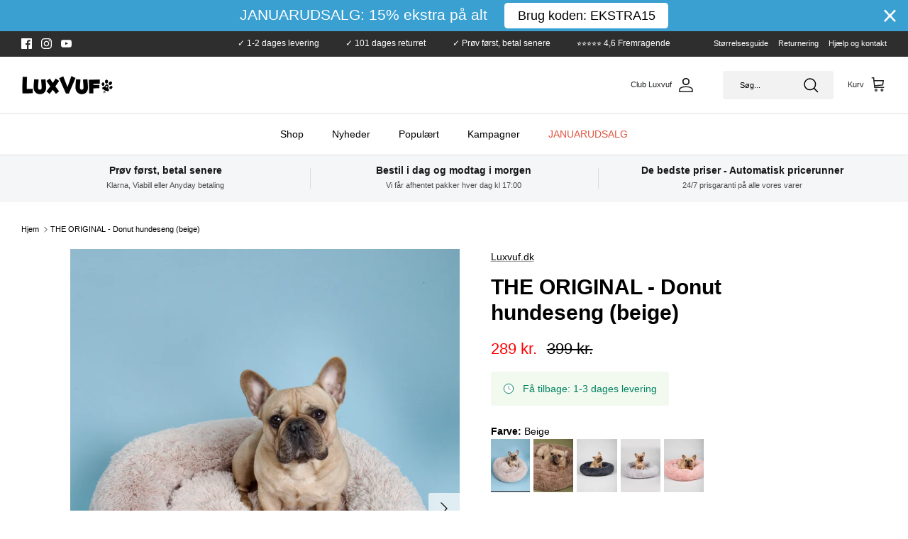

--- FILE ---
content_type: text/html; charset=utf-8
request_url: https://www.luxvuf.dk/products/blod-rund-donut-hundeseng-beige
body_size: 89168
content:
<!doctype html><html lang="da" dir="ltr">
  <head>
 
<script
      id="Cookiebot"
      src="https://consent.cookiebot.com/uc.js"
      data-cbid="4f98674d-1220-4ea2-b193-a5ecd053f5a0"
      type="text/javascript"
    ></script>

    <meta name="google-site-verification" content="aY1M6aBUfyJfrCf_FCOqCLoTck5iNhEHEipPWk1L52g">

    <!-- Hotjar Tracking Code for my site -->
    <script>
      (function(h,o,t,j,a,r){
          h.hj=h.hj||function(){(h.hj.q=h.hj.q||[]).push(arguments)};
          h._hjSettings={hjid:3404165,hjsv:6};
          a=o.getElementsByTagName('head')[0];
          r=o.createElement('script');r.async=1;
          r.src=t+h._hjSettings.hjid+j+h._hjSettings.hjsv;
          a.appendChild(r);
      })(window,document,'https://static.hotjar.com/c/hotjar-','.js?sv=');
    </script>

    <!-- Symmetry 6.0.0 -->

    <title>
      Blød rund donut hundeseng med beroligende effekt - Beige
      
      
       &ndash; Luxvuf.dk
    </title>

    <meta charset="utf-8" />
<meta name="viewport" content="width=device-width,initial-scale=1.0" />
<meta http-equiv="X-UA-Compatible" content="IE=edge">

<link rel="preconnect" href="https://cdn.shopify.com" crossorigin>
<link rel="preconnect" href="https://fonts.shopify.com" crossorigin>
<link rel="preconnect" href="https://monorail-edge.shopifysvc.com"><link rel="preload" href="//www.luxvuf.dk/cdn/shop/t/88/assets/vendor.min.js?v=11589511144441591071762538128" as="script">
<link rel="preload" href="//www.luxvuf.dk/cdn/shop/t/88/assets/theme.js?v=93965369156261719121762538128" as="script"><link rel="canonical" href="https://www.luxvuf.dk/products/blod-rund-donut-hundeseng-beige" /><link rel="icon" href="//www.luxvuf.dk/cdn/shop/files/LuxVuf-fin-01-kopi.png?crop=center&height=48&v=1675980992&width=48" type="image/png"><meta name="description" content="Den populære bløde donut hundeseng med ultra lækre og lange bløde hår. Rund hundekurv med beroligende effekt fås i 3 størrelser hhv. 60 cm, 80 cm og 100 cm. Danmarks eneste forhandler af denne special edition fra kun 289 kr. Et super godt og ekstraordinært tilbud lige nu.">
<style>
      
      
      
      
      
      
      
      
      
    </style>

    <meta property="og:site_name" content="Luxvuf.dk">
<meta property="og:url" content="https://www.luxvuf.dk/products/blod-rund-donut-hundeseng-beige">
<meta property="og:title" content="Blød rund donut hundeseng med beroligende effekt - Beige">
<meta property="og:type" content="product">
<meta property="og:description" content="Den populære bløde donut hundeseng med ultra lækre og lange bløde hår. Rund hundekurv med beroligende effekt fås i 3 størrelser hhv. 60 cm, 80 cm og 100 cm. Danmarks eneste forhandler af denne special edition fra kun 289 kr. Et super godt og ekstraordinært tilbud lige nu."><meta property="og:image" content="http://www.luxvuf.dk/cdn/shop/products/BE09A659-4306-4BB7-B1D0-63169D4C413D_1_201_a_1200x1200.jpg?v=1684952387">
  <meta property="og:image:secure_url" content="https://www.luxvuf.dk/cdn/shop/products/BE09A659-4306-4BB7-B1D0-63169D4C413D_1_201_a_1200x1200.jpg?v=1684952387">
  <meta property="og:image:width" content="2999">
  <meta property="og:image:height" content="3999"><meta property="og:price:amount" content="289">
  <meta property="og:price:currency" content="DKK"><meta name="twitter:card" content="summary_large_image">
<meta name="twitter:title" content="Blød rund donut hundeseng med beroligende effekt - Beige">
<meta name="twitter:description" content="Den populære bløde donut hundeseng med ultra lækre og lange bløde hår. Rund hundekurv med beroligende effekt fås i 3 størrelser hhv. 60 cm, 80 cm og 100 cm. Danmarks eneste forhandler af denne special edition fra kun 289 kr. Et super godt og ekstraordinært tilbud lige nu.">


    <link href="//www.luxvuf.dk/cdn/shop/t/88/assets/styles.css?v=103927261574751319291768695163" rel="stylesheet" type="text/css" media="all" />
<link href="//www.luxvuf.dk/cdn/shop/t/88/assets/shophelten.css?v=21399568217150973811762538128" rel="stylesheet" type="text/css" media="all" />
<script>
      window.theme = window.theme || {};
      theme.money_format_with_product_code_preference = "{{amount_no_decimals}} kr.";
      theme.money_format_with_cart_code_preference = "{{amount_no_decimals}} kr.";
      theme.money_format = "{{amount_no_decimals}} kr.";
      theme.strings = {
        previous: "Tidligere",
        next: "Næste",
        addressError: "Der opstod en fejl ved at slå op på adressen",
        addressNoResults: "Ingen resultater for denne adresse",
        addressQueryLimit: "Du har overskredet brugsgrænse for Google API. Overvej at opgradere til en  \u003ca href=\"https:\/\/developers.google.com\/maps\/premium\/usage-limits\"\u003ePremium Plan\u003c\/a\u003e.",
        authError: "Der opstod et problem med at godkende din Google Maps API-nøgle.",
        icon_labels_left: "Venstre",
        icon_labels_right: "Højre",
        icon_labels_down: "Ned",
        icon_labels_close: "Tæt",
        icon_labels_plus: "Plus",
        imageSlider: "Billeder",
        cart_terms_confirmation: "Acceptér handelsbetingelserne, før du fortsætter.",
        cart_general_quantity_too_high: "Du kan kun have [QUANTITY] i din indkøbskurv",
        products_listing_from: "Fra",
        layout_live_search_see_all: "Vis alle",
        products_product_add_to_cart: "Læg i kurv",
        products_variant_no_stock: "KOMMER SNART",
        products_variant_non_existent: "Ikke Tilgængelig",
        products_product_pick_a: "Vælg en",
        general_navigation_menu_toggle_aria_label: "Skift menu",
        general_accessibility_labels_close: "Tæt",
        products_product_added_to_cart: "Lagt i kurven",
        general_quick_search_pages: "Sider",
        general_quick_search_no_results: "Beklager, vi kunne ikke finde nogen resultater",
        collections_general_see_all_subcollections: "Se alt..."
      };
      theme.routes = {
        cart_url: '/cart',
        cart_add_url: '/cart/add.js',
        cart_update_url: '/cart/update.js',
        predictive_search_url: '/search/suggest'
      };
      theme.settings = {
        cart_type: "drawer",
        after_add_to_cart: "drawer",
        quickbuy_style: "button",
        avoid_orphans: false
      };
      document.documentElement.classList.add('js');
    </script>

    <script src="//www.luxvuf.dk/cdn/shop/t/88/assets/vendor.min.js?v=11589511144441591071762538128" defer="defer"></script>
    <script src="//www.luxvuf.dk/cdn/shop/t/88/assets/theme.js?v=93965369156261719121762538128" defer="defer"></script>
    <script src="//www.luxvuf.dk/cdn/shop/t/88/assets/custom.js?v=40921720106264721501762538128" defer="defer"></script>
    <script src="https://ajax.googleapis.com/ajax/libs/jquery/3.6.3/jquery.min.js"></script>
    <script>window.performance && window.performance.mark && window.performance.mark('shopify.content_for_header.start');</script><meta id="shopify-digital-wallet" name="shopify-digital-wallet" content="/5885161/digital_wallets/dialog">
<meta name="shopify-requires-components" content="true" product-ids="10245618401626,10604283101530">
<link rel="alternate" type="application/json+oembed" href="https://www.luxvuf.dk/products/blod-rund-donut-hundeseng-beige.oembed">
<script async="async" src="/checkouts/internal/preloads.js?locale=da-DK"></script>
<script id="shopify-features" type="application/json">{"accessToken":"be56f458fc95e2f496fd035fbcc3333b","betas":["rich-media-storefront-analytics"],"domain":"www.luxvuf.dk","predictiveSearch":true,"shopId":5885161,"locale":"da"}</script>
<script>var Shopify = Shopify || {};
Shopify.shop = "luxvuf.myshopify.com";
Shopify.locale = "da";
Shopify.currency = {"active":"DKK","rate":"1.0"};
Shopify.country = "DK";
Shopify.theme = {"name":"Luxvuf ny 2026","id":187866382682,"schema_name":"Symmetry","schema_version":"6.0.0","theme_store_id":568,"role":"main"};
Shopify.theme.handle = "null";
Shopify.theme.style = {"id":null,"handle":null};
Shopify.cdnHost = "www.luxvuf.dk/cdn";
Shopify.routes = Shopify.routes || {};
Shopify.routes.root = "/";</script>
<script type="module">!function(o){(o.Shopify=o.Shopify||{}).modules=!0}(window);</script>
<script>!function(o){function n(){var o=[];function n(){o.push(Array.prototype.slice.apply(arguments))}return n.q=o,n}var t=o.Shopify=o.Shopify||{};t.loadFeatures=n(),t.autoloadFeatures=n()}(window);</script>
<script id="shop-js-analytics" type="application/json">{"pageType":"product"}</script>
<script defer="defer" async type="module" src="//www.luxvuf.dk/cdn/shopifycloud/shop-js/modules/v2/client.init-shop-cart-sync_DRC1jiY2.da.esm.js"></script>
<script defer="defer" async type="module" src="//www.luxvuf.dk/cdn/shopifycloud/shop-js/modules/v2/chunk.common_CrN0W3AX.esm.js"></script>
<script defer="defer" async type="module" src="//www.luxvuf.dk/cdn/shopifycloud/shop-js/modules/v2/chunk.modal_B5qjH7Fp.esm.js"></script>
<script type="module">
  await import("//www.luxvuf.dk/cdn/shopifycloud/shop-js/modules/v2/client.init-shop-cart-sync_DRC1jiY2.da.esm.js");
await import("//www.luxvuf.dk/cdn/shopifycloud/shop-js/modules/v2/chunk.common_CrN0W3AX.esm.js");
await import("//www.luxvuf.dk/cdn/shopifycloud/shop-js/modules/v2/chunk.modal_B5qjH7Fp.esm.js");

  window.Shopify.SignInWithShop?.initShopCartSync?.({"fedCMEnabled":true,"windoidEnabled":true});

</script>
<script>(function() {
  var isLoaded = false;
  function asyncLoad() {
    if (isLoaded) return;
    isLoaded = true;
    var urls = ["https:\/\/loox.io\/widget\/4kehDA8-Ao\/loox.1643671371224.js?shop=luxvuf.myshopify.com","https:\/\/sales-pop.carecart.io\/lib\/salesnotifier.js?shop=luxvuf.myshopify.com","https:\/\/size-guides.esc-apps-cdn.com\/1739186619-app.luxvuf.myshopify.com.js?shop=luxvuf.myshopify.com","https:\/\/cdn.hextom.com\/js\/freeshippingbar.js?shop=luxvuf.myshopify.com","https:\/\/cdn.hextom.com\/js\/quickannouncementbar.js?shop=luxvuf.myshopify.com","\/\/satcb.azureedge.net\/Scripts\/satcb.min.js?shop=luxvuf.myshopify.com","https:\/\/cdn-spurit.com\/all-apps\/checker.js?shop=luxvuf.myshopify.com"];
    for (var i = 0; i < urls.length; i++) {
      var s = document.createElement('script');
      s.type = 'text/javascript';
      s.async = true;
      s.src = urls[i];
      var x = document.getElementsByTagName('script')[0];
      x.parentNode.insertBefore(s, x);
    }
  };
  if(window.attachEvent) {
    window.attachEvent('onload', asyncLoad);
  } else {
    window.addEventListener('load', asyncLoad, false);
  }
})();</script>
<script id="__st">var __st={"a":5885161,"offset":3600,"reqid":"550c2c1b-cfca-4cd2-8273-2503b882ab0b-1769560543","pageurl":"www.luxvuf.dk\/products\/blod-rund-donut-hundeseng-beige","u":"391e31523916","p":"product","rtyp":"product","rid":4706413314095};</script>
<script>window.ShopifyPaypalV4VisibilityTracking = true;</script>
<script id="captcha-bootstrap">!function(){'use strict';const t='contact',e='account',n='new_comment',o=[[t,t],['blogs',n],['comments',n],[t,'customer']],c=[[e,'customer_login'],[e,'guest_login'],[e,'recover_customer_password'],[e,'create_customer']],r=t=>t.map((([t,e])=>`form[action*='/${t}']:not([data-nocaptcha='true']) input[name='form_type'][value='${e}']`)).join(','),a=t=>()=>t?[...document.querySelectorAll(t)].map((t=>t.form)):[];function s(){const t=[...o],e=r(t);return a(e)}const i='password',u='form_key',d=['recaptcha-v3-token','g-recaptcha-response','h-captcha-response',i],f=()=>{try{return window.sessionStorage}catch{return}},m='__shopify_v',_=t=>t.elements[u];function p(t,e,n=!1){try{const o=window.sessionStorage,c=JSON.parse(o.getItem(e)),{data:r}=function(t){const{data:e,action:n}=t;return t[m]||n?{data:e,action:n}:{data:t,action:n}}(c);for(const[e,n]of Object.entries(r))t.elements[e]&&(t.elements[e].value=n);n&&o.removeItem(e)}catch(o){console.error('form repopulation failed',{error:o})}}const l='form_type',E='cptcha';function T(t){t.dataset[E]=!0}const w=window,h=w.document,L='Shopify',v='ce_forms',y='captcha';let A=!1;((t,e)=>{const n=(g='f06e6c50-85a8-45c8-87d0-21a2b65856fe',I='https://cdn.shopify.com/shopifycloud/storefront-forms-hcaptcha/ce_storefront_forms_captcha_hcaptcha.v1.5.2.iife.js',D={infoText:'Beskyttet af hCaptcha',privacyText:'Beskyttelse af persondata',termsText:'Vilkår'},(t,e,n)=>{const o=w[L][v],c=o.bindForm;if(c)return c(t,g,e,D).then(n);var r;o.q.push([[t,g,e,D],n]),r=I,A||(h.body.append(Object.assign(h.createElement('script'),{id:'captcha-provider',async:!0,src:r})),A=!0)});var g,I,D;w[L]=w[L]||{},w[L][v]=w[L][v]||{},w[L][v].q=[],w[L][y]=w[L][y]||{},w[L][y].protect=function(t,e){n(t,void 0,e),T(t)},Object.freeze(w[L][y]),function(t,e,n,w,h,L){const[v,y,A,g]=function(t,e,n){const i=e?o:[],u=t?c:[],d=[...i,...u],f=r(d),m=r(i),_=r(d.filter((([t,e])=>n.includes(e))));return[a(f),a(m),a(_),s()]}(w,h,L),I=t=>{const e=t.target;return e instanceof HTMLFormElement?e:e&&e.form},D=t=>v().includes(t);t.addEventListener('submit',(t=>{const e=I(t);if(!e)return;const n=D(e)&&!e.dataset.hcaptchaBound&&!e.dataset.recaptchaBound,o=_(e),c=g().includes(e)&&(!o||!o.value);(n||c)&&t.preventDefault(),c&&!n&&(function(t){try{if(!f())return;!function(t){const e=f();if(!e)return;const n=_(t);if(!n)return;const o=n.value;o&&e.removeItem(o)}(t);const e=Array.from(Array(32),(()=>Math.random().toString(36)[2])).join('');!function(t,e){_(t)||t.append(Object.assign(document.createElement('input'),{type:'hidden',name:u})),t.elements[u].value=e}(t,e),function(t,e){const n=f();if(!n)return;const o=[...t.querySelectorAll(`input[type='${i}']`)].map((({name:t})=>t)),c=[...d,...o],r={};for(const[a,s]of new FormData(t).entries())c.includes(a)||(r[a]=s);n.setItem(e,JSON.stringify({[m]:1,action:t.action,data:r}))}(t,e)}catch(e){console.error('failed to persist form',e)}}(e),e.submit())}));const S=(t,e)=>{t&&!t.dataset[E]&&(n(t,e.some((e=>e===t))),T(t))};for(const o of['focusin','change'])t.addEventListener(o,(t=>{const e=I(t);D(e)&&S(e,y())}));const B=e.get('form_key'),M=e.get(l),P=B&&M;t.addEventListener('DOMContentLoaded',(()=>{const t=y();if(P)for(const e of t)e.elements[l].value===M&&p(e,B);[...new Set([...A(),...v().filter((t=>'true'===t.dataset.shopifyCaptcha))])].forEach((e=>S(e,t)))}))}(h,new URLSearchParams(w.location.search),n,t,e,['guest_login'])})(!0,!0)}();</script>
<script integrity="sha256-4kQ18oKyAcykRKYeNunJcIwy7WH5gtpwJnB7kiuLZ1E=" data-source-attribution="shopify.loadfeatures" defer="defer" src="//www.luxvuf.dk/cdn/shopifycloud/storefront/assets/storefront/load_feature-a0a9edcb.js" crossorigin="anonymous"></script>
<script data-source-attribution="shopify.dynamic_checkout.dynamic.init">var Shopify=Shopify||{};Shopify.PaymentButton=Shopify.PaymentButton||{isStorefrontPortableWallets:!0,init:function(){window.Shopify.PaymentButton.init=function(){};var t=document.createElement("script");t.src="https://www.luxvuf.dk/cdn/shopifycloud/portable-wallets/latest/portable-wallets.da.js",t.type="module",document.head.appendChild(t)}};
</script>
<script data-source-attribution="shopify.dynamic_checkout.buyer_consent">
  function portableWalletsHideBuyerConsent(e){var t=document.getElementById("shopify-buyer-consent"),n=document.getElementById("shopify-subscription-policy-button");t&&n&&(t.classList.add("hidden"),t.setAttribute("aria-hidden","true"),n.removeEventListener("click",e))}function portableWalletsShowBuyerConsent(e){var t=document.getElementById("shopify-buyer-consent"),n=document.getElementById("shopify-subscription-policy-button");t&&n&&(t.classList.remove("hidden"),t.removeAttribute("aria-hidden"),n.addEventListener("click",e))}window.Shopify?.PaymentButton&&(window.Shopify.PaymentButton.hideBuyerConsent=portableWalletsHideBuyerConsent,window.Shopify.PaymentButton.showBuyerConsent=portableWalletsShowBuyerConsent);
</script>
<script data-source-attribution="shopify.dynamic_checkout.cart.bootstrap">document.addEventListener("DOMContentLoaded",(function(){function t(){return document.querySelector("shopify-accelerated-checkout-cart, shopify-accelerated-checkout")}if(t())Shopify.PaymentButton.init();else{new MutationObserver((function(e,n){t()&&(Shopify.PaymentButton.init(),n.disconnect())})).observe(document.body,{childList:!0,subtree:!0})}}));
</script>
<script id="sections-script" data-sections="product-recommendations" defer="defer" src="//www.luxvuf.dk/cdn/shop/t/88/compiled_assets/scripts.js?v=13528"></script>
<script>window.performance && window.performance.mark && window.performance.mark('shopify.content_for_header.end');</script>
    <script>
function feedback() {
  const p = window.Shopify.customerPrivacy;
  console.log(`Tracking ${p.userCanBeTracked() ? "en" : "dis"}abled`);
}
window.Shopify.loadFeatures(
  [
    {
      name: "consent-tracking-api",
      version: "0.1",
    },
  ],
  function (error) {
    if (error) throw error;
    if ("Cookiebot" in window)
      window.Shopify.customerPrivacy.setTrackingConsent({
        "analytics": false,
        "marketing": false,
        "preferences": false,
        "sale_of_data": false,
      }, () => console.log("Awaiting consent")
    );
  }
);

window.addEventListener("CookiebotOnConsentReady", function () {
  const C = Cookiebot.consent,
      existConsentShopify = setInterval(function () {
        if (window.Shopify.customerPrivacy) {
          clearInterval(existConsentShopify);
          window.Shopify.customerPrivacy.setTrackingConsent({
            "analytics": C["statistics"],
            "marketing": C["marketing"],
            "preferences": C["preferences"],
            "sale_of_data": C["marketing"],
          }, () => console.log("Consent captured"))
        }
      }, 100);
});
</script>

    <script>var loox_global_hash = '1768605121772';</script><style>.loox-reviews-default { max-width: 1200px; margin: 0 auto; }.loox-rating .loox-icon { color:#F8D447; }
:root { --lxs-rating-icon-color: #F8D447; }</style><svg xmlns="http://www.w3.org/2000/svg" style="display: none" id="loox-rating-icon-svg-store">
	<defs>
		<clipPath id="looxicons-rating-icon-fill_paw-fill__a">
			<path d="M0 0h24v24H0z" />
		</clipPath>

		<clipPath id="looxicons-rating-icon-line_paw-line__a">
			<path d="M0 0h24v24H0z" />
		</clipPath>
	</defs>
	<symbol id="looxicons-rating-icon-fill" viewBox="0 0 24 24" fill="currentcolor">
		<g clip-path="url(#paw-fill__a)">
			<path
				d="M11.996 10.677c-4.513 0-9.285 6.356-9.285 9.762 0 1.811 1.247 3.07 3.026 3.07.846 0 1.735-.26 2.766-.575 1.204-.358 2.57-.76 3.905-.76 1.334 0 2.625.434 3.644.781.868.293 1.617.554 2.387.554 1.377 0 2.852-.966 2.852-3.07 0-3.417-4.772-9.762-9.285-9.762h-.01ZM3.59 4.386c-.24 0-.478.021-.706.075C1.778 4.701.867 5.471.38 6.587a4.892 4.892 0 0 0-.26 2.962c.455 2.104 2.06 3.568 3.904 3.568.239 0 .477-.022.705-.076 2.072-.444 3.287-2.679 2.766-5.087C7.04 5.85 5.434 4.386 3.59 4.386Zm16.953.141c-1.41 0-2.831.835-3.699 2.18-1.334 2.071-.987 4.588.792 5.738a3.372 3.372 0 0 0 1.855.542c1.41 0 2.83-.835 3.698-2.18 1.335-2.072.988-4.588-.791-5.738a3.372 3.372 0 0 0-1.855-.542ZM11.92.491c-2.115 0-3.775 1.931-3.775 4.393 0 2.463 1.66 4.393 3.775 4.393s3.774-1.93 3.774-4.393c0-2.462-1.66-4.393-3.774-4.393Z"
			/>
		</g>
	</symbol>
	<symbol id="looxicons-rating-icon-line" viewBox="0 0 24 24" fill="currentcolor">
		<g clip-path="url(#paw-line__a)">
			<path
				d="M11.996 12.846c3.243 0 7.115 5.337 7.115 7.593 0 .662-.238.9-.683.9-1.063 0-3.254-1.334-6.03-1.334-2.778 0-5.37 1.334-6.66 1.334-.543 0-.858-.238-.858-.9 0-2.256 3.873-7.593 7.116-7.593Zm0-2.17c-4.512 0-9.285 6.357-9.285 9.763 0 1.811 1.247 3.07 3.026 3.07.846 0 1.736-.26 2.766-.575 1.204-.358 2.57-.76 3.905-.76 1.334 0 2.625.434 3.644.781.868.293 1.617.554 2.387.554 1.377 0 2.853-.966 2.853-3.07 0-3.417-4.773-9.762-9.285-9.762h-.011ZM3.59 6.555c.78 0 1.55.77 1.79 1.855.26 1.204-.24 2.32-1.096 2.505-.087.022-.163.022-.25.022-.78 0-1.55-.77-1.79-1.855-.26-1.204.24-2.321 1.096-2.505.087-.022.163-.022.25-.022Zm0-2.17c-.24 0-.478.022-.706.076C1.778 4.701.867 5.471.38 6.587a4.892 4.892 0 0 0-.26 2.962c.455 2.104 2.06 3.568 3.904 3.568.239 0 .478-.022.705-.076 2.072-.444 3.287-2.679 2.766-5.087C7.04 5.85 5.434 4.386 3.59 4.386Zm16.953 2.311c.25 0 .477.065.684.195.748.477.813 1.703.14 2.734-.488.748-1.214 1.193-1.876 1.193-.25 0-.477-.065-.683-.196-.749-.477-.814-1.703-.141-2.733.488-.748 1.214-1.193 1.876-1.193Zm0-2.17c-1.41 0-2.83.836-3.699 2.18-1.334 2.072-.987 4.589.792 5.739a3.371 3.371 0 0 0 1.855.542c1.41 0 2.831-.835 3.699-2.18 1.334-2.072.987-4.588-.792-5.738a3.372 3.372 0 0 0-1.855-.542ZM11.92 2.66c.89 0 1.605.999 1.605 2.224 0 1.226-.716 2.224-1.605 2.224-.89 0-1.605-.998-1.605-2.224 0-1.225.715-2.223 1.605-2.223Zm0-2.169c-2.115 0-3.775 1.931-3.775 4.393 0 2.463 1.66 4.393 3.775 4.393s3.775-1.93 3.775-4.393c0-2.462-1.66-4.393-3.775-4.393Z"
			/>
		</g>
	</symbol>
	<defs>
		<style>
			.lx-icon-fill {
				--lx-fill-width: calc(100% - var(--lx-rating-percent, 0%));
				clip-path: inset(0 var(--lx-fill-width, 0) 0 0);
			}
			.lx-icon-line {
				clip-path: inset(0 0 0 var(--lx-rating-percent, 0%));
			}
			[data-lx-fill='empty'] {
				--lx-rating-percent: 0%;
			}
			[data-lx-fill='half'] {
				--lx-rating-percent: 50%;
			}
			[data-lx-fill='full'] {
				--lx-rating-percent: 100%;
			}
		</style>

		<g id="looxicons-rating-icon">
			<use href="#looxicons-rating-icon-line" class="lx-icon-line"></use>
			<use href="#looxicons-rating-icon-fill" class="lx-icon-fill"></use>
		</g>
	</defs>
</svg>

    <!-- Gem_Page_Header_Script -->
    <!-- "snippets/gem-app-header-scripts.liquid" was not rendered, the associated app was uninstalled -->
    <!-- End_Gem_Page_Header_Script -->

    <!-- Upsell & Cross Sell - Selleasy by Logbase - Starts -->
    <script src="https://upsell-app.logbase.io/lb-upsell.js?shop=luxvuf.myshopify.com" defer></script>
    <!-- Upsell & Cross Sell - Selleasy by Logbase - Ends -->

    
        <!-- candyrack-script -->
        <script src="//www.luxvuf.dk/cdn/shop/t/88/assets/candyrack-config.js?v=128743589354287189111762538128" defer></script>
        <!-- / candyrack-script -->
        

    <script src="//www.luxvuf.dk/cdn/shop/t/88/assets/bss-file-configdata.js?v=19453381437224918031762538128" type="text/javascript"></script> <script src="//www.luxvuf.dk/cdn/shop/t/88/assets/bss-file-configdata-banner.js?v=151034973688681356691762538128" type="text/javascript"></script> <script src="//www.luxvuf.dk/cdn/shop/t/88/assets/bss-file-configdata-popup.js?v=173992696638277510541762538128" type="text/javascript"></script><script>
                if (typeof BSS_PL == 'undefined') {
                    var BSS_PL = {};
                }
                var bssPlApiServer = "https://product-labels-pro.bsscommerce.com";
                BSS_PL.customerTags = 'null';
                BSS_PL.customerId = 'null';
                BSS_PL.configData = configDatas;
                BSS_PL.configDataBanner = configDataBanners ? configDataBanners : [];
                BSS_PL.configDataPopup = configDataPopups ? configDataPopups : [];
                BSS_PL.storeId = 33973;
                BSS_PL.currentPlan = "false";
                BSS_PL.storeIdCustomOld = "10678";
                BSS_PL.storeIdOldWIthPriority = "12200";
                BSS_PL.apiServerProduction = "https://product-labels-pro.bsscommerce.com";
                
                BSS_PL.integration = {"laiReview":{"status":0,"config":[]}}
                </script>
            <style>
.homepage-slideshow .slick-slide .bss_pl_img {
    visibility: hidden !important;
}
</style><script>function fixBugForStores($, BSS_PL, parent, page, htmlLabel) { return false;}</script>

    <script>
    
    
    
    
    var gsf_conversion_data = {page_type : 'product', event : 'view_item', data : {product_data : [{variant_id : 32521273376815, product_id : 4706413314095, name : "THE ORIGINAL - Donut hundeseng (beige)", price : "289", currency : "DKK", sku : "", brand : "Luxvuf.dk", variant : "Small", category : "Donut hundeseng", quantity : "1" }], total_price : "289", shop_currency : "DKK"}};
    
</script>
    <style>

    .primenWrapper ul, ol {
        display: block;
        margin-block-start: 1em;
        margin-block-end: 1em;
        margin-inline-start: 0px;
        margin-inline-end: 0px;
        padding-inline-start: 40px;
        list-style-type: revert;
    }
    .primenWrapper li {
        list-style: inherit;
        list-style-position: inside;
    }

    .prime-d-block{display:block;}
    .prime-d-inline-block{display:inline-block;}
						
    .prime-align-middle{vertical-align:middle;}
    .prime-align-top {vertical-align: top;}
    
    .prime-m-0{margin: 0rem;} 
    .prime-mr-0{margin-right: 0rem;} 
    .prime-ml-0{margin-left: 0rem;}
    .prime-mt-0{margin-top: 0rem;}
    .prime-mb-0{margin-bottom: 0rem;}
    
    .prime-m-1{margin: .25rem;} 
    .prime-mr-1{margin-right: .25rem;} 
    .prime-ml-1{margin-left: .25rem;}
    .prime-mt-1{margin-top: .25rem;}
    .prime-mb-1{margin-bottom: .25rem;}

    .prime-m-2{margin: .5rem;} 
    .prime-mr-2{margin-right: .5rem;} 
    .prime-ml-2{margin-left: .5rem;}
    .prime-mt-2{margin-top: .5rem;}
    .prime-mb-2{margin-bottom: .5rem;}

    .prime-m-3{margin: 1em;} 
    .prime-mr-3{margin-right: 1rem;} 
    .prime-ml-3{margin-left: 1rem;}
    .prime-mt-3{margin-top: 1rem;}
    .prime-mb-3{margin-bottom: 1rem;}

    .prime-m-4{margin: 1.5rem;} 
    .prime-mr-4{margin-right: 1.5rem;} 
    .prime-ml-4{margin-left: 1.5rem;}
    .prime-mt-4{margin-top: 1.5rem;}
    .prime-mb-4{margin-bottom: 1.5rem;}

    .prime-m-5{margin: 3rem;} 
    .prime-mr-5{margin-right: 3rem;} 
    .prime-ml-5{margin-left: 3rem;}
    .prime-mt-5{margin-top: 3rem;}
    .prime-mb-5{margin-bottom: 3rem;}

    .prime-p-0{padding: 0rem;} 
    .prime-pr-0{padding-right: 0rem;} 
    .prime-pl-0{padding-left: 0rem;}
    .prime-pt-0{padding-top: 0rem;}
    .prime-pb-0{padding-bottom: 0rem;}
    
    .prime-p-1{padding: .25rem;} 
    .prime-pr-1{padding-right: .25rem;} 
    .prime-pl-1{padding-left: .25rem;}
    .prime-pt-1{padding-top: .25rem;}
    .prime-pb-1{padding-bottom: .25rem;}

    .prime-p-2{padding: .5rem;} 
    .prime-pr-2{padding-right: .5rem;} 
    .prime-pl-2{padding-left: .5rem;}
    .prime-pt-2{padding-top: .5rem;}
    .prime-pb-2{padding-bottom: .5rem;}

    .prime-p-3{padding: 1em;} 
    .prime-pr-3{padding-right: 1rem;} 
    .prime-pl-3{padding-left: 1rem;}
    .prime-pt-3{padding-top: 1rem;}
    .prime-pb-3{padding-bottom: 1rem;}

    .prime-p-4{padding: 1.5rem;} 
    .prime-pr-4{padding-right: 1.5rem;} 
    .prime-pl-4{padding-left: 1.5rem;}
    .prime-pt-4{padding-top: 1.5rem;}
    .prime-pb-4{padding-bottom: 1.5rem;}

    .prime-p-5{padding: 3rem;} 
    .prime-pr-5{padding-right: 3rem;} 
    .prime-pl-5{padding-left: 3rem;}
    .prime-pt-5{padding-top: 3rem;}
    .prime-pb-5{padding-bottom: 3rem;}

    .prime-px-2{padding-left:.5rem;padding-right:.5rem;}
    .prime-py-1{padding-top:.25rem;padding-bottom:.25rem;}
    .prime-mx-auto{margin-left: auto;margin-right: auto;}
    .prime-text-center{text-align:center;}
    .prime-text-left{text-align:left;}

    .prime-px-0{padding-left:0px !important;padding-right:0px !important;}

    .primebanPhotoOuter {line-height: 0px;}

    @-ms-viewport{width:device-width}html{box-sizing:border-box;-ms-overflow-style:scrollbar}*,::after,::before{box-sizing:inherit}.prime-container{width:100%;padding-right:15px;padding-left:15px;margin-right:auto;margin-left:auto}@media (min-width:576px){.prime-container{max-width:540px}}@media (min-width:768px){.prime-container{max-width:720px}}@media (min-width:992px){.prime-container{max-width:960px}}@media (min-width:1200px){.prime-container{max-width:1140px}}.prime-container-fluid{width:100%;padding-right:15px;padding-left:15px;margin-right:auto;margin-left:auto}.prime-row{display:-ms-flexbox;display:flex;-ms-flex-wrap:wrap;flex-wrap:wrap;margin-right:-15px;margin-left:-15px}.prime-no-gutters{margin-right:0;margin-left:0}.prime-no-gutters>.col,.prime-no-gutters>[class*=col-]{padding-right:0;padding-left:0}.prime-col,.prime-col-1,.prime-col-10,.prime-col-11,.prime-col-12,.prime-col-2,.prime-col-3,.prime-col-4,.prime-col-5,.prime-col-6,.prime-col-7,.prime-col-8,.prime-col-9,.prime-col-auto,.prime-col-lg,.prime-col-lg-1,.prime-col-lg-10,.prime-col-lg-11,.prime-col-lg-12,.prime-col-lg-2,.prime-col-lg-3,.prime-col-lg-4,.prime-col-lg-5,.prime-col-lg-6,.prime-col-lg-7,.prime-col-lg-8,.prime-col-lg-9,.prime-col-lg-auto,.prime-col-md,.prime-col-md-1,.prime-col-md-10,.prime-col-md-11,.prime-col-md-12,.prime-col-md-2,.prime-col-md-3,.prime-col-md-4,.prime-col-md-5,.prime-col-md-6,.prime-col-md-7,.prime-col-md-8,.prime-col-md-9,.prime-col-md-auto,.prime-col-sm,.prime-col-sm-1,.prime-col-sm-10,.prime-col-sm-11,.prime-col-sm-12,.prime-col-sm-2,.prime-col-sm-3,.prime-col-sm-4,.prime-col-sm-5,.prime-col-sm-6,.prime-col-sm-7,.prime-col-sm-8,.prime-col-sm-9,.prime-col-sm-auto,.prime-col-xl,.prime-col-xl-1,.prime-col-xl-10,.prime-col-xl-11,.prime-col-xl-12,.prime-col-xl-2,.prime-col-xl-3,.prime-col-xl-4,.prime-col-xl-5,.prime-col-xl-6,.prime-col-xl-7,.prime-col-xl-8,.prime-col-xl-9,.prime-col-xl-auto{position:relative;width:100%;min-height:1px;padding-right:15px;padding-left:15px}.prime-col{-ms-flex-preferred-size:0;flex-basis:0;-ms-flex-positive:1;flex-grow:1;max-width:100%}.prime-col-auto{-ms-flex:0 0 auto;flex:0 0 auto;width:auto;max-width:none}.prime-col-1{-ms-flex:0 0 8.333333%;flex:0 0 8.333333%;max-width:8.333333%}.prime-col-2{-ms-flex:0 0 16.666667%;flex:0 0 16.666667%;max-width:16.666667%}.prime-col-3{-ms-flex:0 0 25%;flex:0 0 25%;max-width:25%}.prime-col-4{-ms-flex:0 0 33.333333%;flex:0 0 33.333333%;max-width:33.333333%}.prime-col-5{-ms-flex:0 0 41.666667%;flex:0 0 41.666667%;max-width:41.666667%}.prime-col-6{-ms-flex:0 0 50%;flex:0 0 50%;max-width:50%}.prime-col-7{-ms-flex:0 0 58.333333%;flex:0 0 58.333333%;max-width:58.333333%}.prime-col-8{-ms-flex:0 0 66.666667%;flex:0 0 66.666667%;max-width:66.666667%}.prime-col-9{-ms-flex:0 0 75%;flex:0 0 75%;max-width:75%}.prime-col-10{-ms-flex:0 0 83.333333%;flex:0 0 83.333333%;max-width:83.333333%}.prime-col-11{-ms-flex:0 0 91.666667%;flex:0 0 91.666667%;max-width:91.666667%}.prime-col-12{-ms-flex:0 0 100%;flex:0 0 100%;max-width:100%}.prime-order-first{-ms-flex-order:-1;order:-1}.prime-order-last{-ms-flex-order:13;order:13}.prime-order-0{-ms-flex-order:0;order:0}.prime-order-1{-ms-flex-order:1;order:1}.prime-order-2{-ms-flex-order:2;order:2}.prime-order-3{-ms-flex-order:3;order:3}.prime-order-4{-ms-flex-order:4;order:4}.prime-order-5{-ms-flex-order:5;order:5}.prime-order-6{-ms-flex-order:6;order:6}.prime-order-7{-ms-flex-order:7;order:7}.prime-order-8{-ms-flex-order:8;order:8}.prime-order-9{-ms-flex-order:9;order:9}.prime-order-10{-ms-flex-order:10;order:10}.prime-order-11{-ms-flex-order:11;order:11}.prime-order-12{-ms-flex-order:12;order:12}.prime-offset-1{margin-left:8.333333%}.prime-offset-2{margin-left:16.666667%}.prime-offset-3{margin-left:25%}.prime-offset-4{margin-left:33.333333%}.prime-offset-5{margin-left:41.666667%}.prime-offset-6{margin-left:50%}.prime-offset-7{margin-left:58.333333%}.prime-offset-8{margin-left:66.666667%}.prime-offset-9{margin-left:75%}.prime-offset-10{margin-left:83.333333%}.prime-offset-11{margin-left:91.666667%}@media (min-width:576px){.prime-col-sm{-ms-flex-preferred-size:0;flex-basis:0;-ms-flex-positive:1;flex-grow:1;max-width:100%}.prime-col-sm-auto{-ms-flex:0 0 auto;flex:0 0 auto;width:auto;max-width:none}.prime-col-sm-1{-ms-flex:0 0 8.333333%;flex:0 0 8.333333%;max-width:8.333333%}.prime-col-sm-2{-ms-flex:0 0 16.666667%;flex:0 0 16.666667%;max-width:16.666667%}.prime-col-sm-3{-ms-flex:0 0 25%;flex:0 0 25%;max-width:25%}.prime-col-sm-4{-ms-flex:0 0 33.333333%;flex:0 0 33.333333%;max-width:33.333333%}.prime-col-sm-5{-ms-flex:0 0 41.666667%;flex:0 0 41.666667%;max-width:41.666667%}.prime-col-sm-6{-ms-flex:0 0 50%;flex:0 0 50%;max-width:50%}.prime-col-sm-7{-ms-flex:0 0 58.333333%;flex:0 0 58.333333%;max-width:58.333333%}.prime-col-sm-8{-ms-flex:0 0 66.666667%;flex:0 0 66.666667%;max-width:66.666667%}.prime-col-sm-9{-ms-flex:0 0 75%;flex:0 0 75%;max-width:75%}.prime-col-sm-10{-ms-flex:0 0 83.333333%;flex:0 0 83.333333%;max-width:83.333333%}.prime-col-sm-11{-ms-flex:0 0 91.666667%;flex:0 0 91.666667%;max-width:91.666667%}.prime-col-sm-12{-ms-flex:0 0 100%;flex:0 0 100%;max-width:100%}.prime-order-sm-first{-ms-flex-order:-1;order:-1}.prime-order-sm-last{-ms-flex-order:13;order:13}.prime-order-sm-0{-ms-flex-order:0;order:0}.prime-order-sm-1{-ms-flex-order:1;order:1}.prime-order-sm-2{-ms-flex-order:2;order:2}.prime-order-sm-3{-ms-flex-order:3;order:3}.prime-order-sm-4{-ms-flex-order:4;order:4}.prime-order-sm-5{-ms-flex-order:5;order:5}.prime-order-sm-6{-ms-flex-order:6;order:6}.prime-order-sm-7{-ms-flex-order:7;order:7}.prime-order-sm-8{-ms-flex-order:8;order:8}.prime-order-sm-9{-ms-flex-order:9;order:9}.prime-order-sm-10{-ms-flex-order:10;order:10}.prime-order-sm-11{-ms-flex-order:11;order:11}.prime-order-sm-12{-ms-flex-order:12;order:12}.prime-offset-sm-0{margin-left:0}.prime-offset-sm-1{margin-left:8.333333%}.prime-offset-sm-2{margin-left:16.666667%}.prime-offset-sm-3{margin-left:25%}.prime-offset-sm-4{margin-left:33.333333%}.prime-offset-sm-5{margin-left:41.666667%}.prime-offset-sm-6{margin-left:50%}.prime-offset-sm-7{margin-left:58.333333%}.prime-offset-sm-8{margin-left:66.666667%}.prime-offset-sm-9{margin-left:75%}.prime-offset-sm-10{margin-left:83.333333%}.prime-offset-sm-11{margin-left:91.666667%}}@media (min-width:768px){.prime-col-md{-ms-flex-preferred-size:0;flex-basis:0;-ms-flex-positive:1;flex-grow:1;max-width:100%}.prime-col-md-auto{-ms-flex:0 0 auto;flex:0 0 auto;width:auto;max-width:none}.prime-col-md-1{-ms-flex:0 0 8.333333%;flex:0 0 8.333333%;max-width:8.333333%}.prime-col-md-2{-ms-flex:0 0 16.666667%;flex:0 0 16.666667%;max-width:16.666667%}.prime-col-md-3{-ms-flex:0 0 25%;flex:0 0 25%;max-width:25%}.prime-col-md-4{-ms-flex:0 0 33.333333%;flex:0 0 33.333333%;max-width:33.333333%}.prime-col-md-5{-ms-flex:0 0 41.666667%;flex:0 0 41.666667%;max-width:41.666667%}.prime-col-md-6{-ms-flex:0 0 50%;flex:0 0 50%;max-width:50%}.prime-col-md-7{-ms-flex:0 0 58.333333%;flex:0 0 58.333333%;max-width:58.333333%}.prime-col-md-8{-ms-flex:0 0 66.666667%;flex:0 0 66.666667%;max-width:66.666667%}.prime-col-md-9{-ms-flex:0 0 75%;flex:0 0 75%;max-width:75%}.prime-col-md-10{-ms-flex:0 0 83.333333%;flex:0 0 83.333333%;max-width:83.333333%}.prime-col-md-11{-ms-flex:0 0 91.666667%;flex:0 0 91.666667%;max-width:91.666667%}.prime-col-md-12{-ms-flex:0 0 100%;flex:0 0 100%;max-width:100%}.prime-order-md-first{-ms-flex-order:-1;order:-1}.prime-order-md-last{-ms-flex-order:13;order:13}.prime-order-md-0{-ms-flex-order:0;order:0}.prime-order-md-1{-ms-flex-order:1;order:1}.prime-order-md-2{-ms-flex-order:2;order:2}.prime-order-md-3{-ms-flex-order:3;order:3}.prime-order-md-4{-ms-flex-order:4;order:4}.prime-order-md-5{-ms-flex-order:5;order:5}.prime-order-md-6{-ms-flex-order:6;order:6}.prime-order-md-7{-ms-flex-order:7;order:7}.prime-order-md-8{-ms-flex-order:8;order:8}.prime-order-md-9{-ms-flex-order:9;order:9}.prime-order-md-10{-ms-flex-order:10;order:10}.prime-order-md-11{-ms-flex-order:11;order:11}.prime-order-md-12{-ms-flex-order:12;order:12}.prime-offset-md-0{margin-left:0}.prime-offset-md-1{margin-left:8.333333%}.prime-offset-md-2{margin-left:16.666667%}.prime-offset-md-3{margin-left:25%}.prime-offset-md-4{margin-left:33.333333%}.prime-offset-md-5{margin-left:41.666667%}.prime-offset-md-6{margin-left:50%}.prime-offset-md-7{margin-left:58.333333%}.prime-offset-md-8{margin-left:66.666667%}.prime-offset-md-9{margin-left:75%}.prime-offset-md-10{margin-left:83.333333%}.prime-offset-md-11{margin-left:91.666667%}}@media (min-width:992px){.prime-col-lg{-ms-flex-preferred-size:0;flex-basis:0;-ms-flex-positive:1;flex-grow:1;max-width:100%}.prime-col-lg-auto{-ms-flex:0 0 auto;flex:0 0 auto;width:auto;max-width:none}.prime-col-lg-1{-ms-flex:0 0 8.333333%;flex:0 0 8.333333%;max-width:8.333333%}.prime-col-lg-2{-ms-flex:0 0 16.666667%;flex:0 0 16.666667%;max-width:16.666667%}.prime-col-lg-3{-ms-flex:0 0 25%;flex:0 0 25%;max-width:25%}.prime-col-lg-4{-ms-flex:0 0 33.333333%;flex:0 0 33.333333%;max-width:33.333333%}.prime-col-lg-5{-ms-flex:0 0 41.666667%;flex:0 0 41.666667%;max-width:41.666667%}.prime-col-lg-6{-ms-flex:0 0 50%;flex:0 0 50%;max-width:50%}.prime-col-lg-7{-ms-flex:0 0 58.333333%;flex:0 0 58.333333%;max-width:58.333333%}.prime-col-lg-8{-ms-flex:0 0 66.666667%;flex:0 0 66.666667%;max-width:66.666667%}.prime-col-lg-9{-ms-flex:0 0 75%;flex:0 0 75%;max-width:75%}.prime-col-lg-10{-ms-flex:0 0 83.333333%;flex:0 0 83.333333%;max-width:83.333333%}.prime-col-lg-11{-ms-flex:0 0 91.666667%;flex:0 0 91.666667%;max-width:91.666667%}.prime-col-lg-12{-ms-flex:0 0 100%;flex:0 0 100%;max-width:100%}.prime-order-lg-first{-ms-flex-order:-1;order:-1}.prime-order-lg-last{-ms-flex-order:13;order:13}.prime-order-lg-0{-ms-flex-order:0;order:0}.prime-order-lg-1{-ms-flex-order:1;order:1}.prime-order-lg-2{-ms-flex-order:2;order:2}.prime-order-lg-3{-ms-flex-order:3;order:3}.prime-order-lg-4{-ms-flex-order:4;order:4}.prime-order-lg-5{-ms-flex-order:5;order:5}.prime-order-lg-6{-ms-flex-order:6;order:6}.prime-order-lg-7{-ms-flex-order:7;order:7}.prime-order-lg-8{-ms-flex-order:8;order:8}.prime-order-lg-9{-ms-flex-order:9;order:9}.prime-order-lg-10{-ms-flex-order:10;order:10}.prime-order-lg-11{-ms-flex-order:11;order:11}.prime-order-lg-12{-ms-flex-order:12;order:12}.prime-offset-lg-0{margin-left:0}.prime-offset-lg-1{margin-left:8.333333%}.prime-offset-lg-2{margin-left:16.666667%}.prime-offset-lg-3{margin-left:25%}.prime-offset-lg-4{margin-left:33.333333%}.prime-offset-lg-5{margin-left:41.666667%}.prime-offset-lg-6{margin-left:50%}.prime-offset-lg-7{margin-left:58.333333%}.prime-offset-lg-8{margin-left:66.666667%}.prime-offset-lg-9{margin-left:75%}.prime-offset-lg-10{margin-left:83.333333%}.prime-offset-lg-11{margin-left:91.666667%}}@media (min-width:1200px){.prime-col-xl{-ms-flex-preferred-size:0;flex-basis:0;-ms-flex-positive:1;flex-grow:1;max-width:100%}.prime-col-xl-auto{-ms-flex:0 0 auto;flex:0 0 auto;width:auto;max-width:none}.prime-col-xl-1{-ms-flex:0 0 8.333333%;flex:0 0 8.333333%;max-width:8.333333%}.prime-col-xl-2{-ms-flex:0 0 16.666667%;flex:0 0 16.666667%;max-width:16.666667%}.prime-col-xl-3{-ms-flex:0 0 25%;flex:0 0 25%;max-width:25%}.prime-col-xl-4{-ms-flex:0 0 33.333333%;flex:0 0 33.333333%;max-width:33.333333%}.prime-col-xl-5{-ms-flex:0 0 41.666667%;flex:0 0 41.666667%;max-width:41.666667%}.prime-col-xl-6{-ms-flex:0 0 50%;flex:0 0 50%;max-width:50%}.prime-col-xl-7{-ms-flex:0 0 58.333333%;flex:0 0 58.333333%;max-width:58.333333%}.prime-col-xl-8{-ms-flex:0 0 66.666667%;flex:0 0 66.666667%;max-width:66.666667%}.prime-col-xl-9{-ms-flex:0 0 75%;flex:0 0 75%;max-width:75%}.prime-col-xl-10{-ms-flex:0 0 83.333333%;flex:0 0 83.333333%;max-width:83.333333%}.prime-col-xl-11{-ms-flex:0 0 91.666667%;flex:0 0 91.666667%;max-width:91.666667%}.prime-col-xl-12{-ms-flex:0 0 100%;flex:0 0 100%;max-width:100%}.prime-order-xl-first{-ms-flex-order:-1;order:-1}.prime-order-xl-last{-ms-flex-order:13;order:13}.prime-order-xl-0{-ms-flex-order:0;order:0}.prime-order-xl-1{-ms-flex-order:1;order:1}.prime-order-xl-2{-ms-flex-order:2;order:2}.prime-order-xl-3{-ms-flex-order:3;order:3}.prime-order-xl-4{-ms-flex-order:4;order:4}.prime-order-xl-5{-ms-flex-order:5;order:5}.prime-order-xl-6{-ms-flex-order:6;order:6}.prime-order-xl-7{-ms-flex-order:7;order:7}.prime-order-xl-8{-ms-flex-order:8;order:8}.prime-order-xl-9{-ms-flex-order:9;order:9}.prime-order-xl-10{-ms-flex-order:10;order:10}.prime-order-xl-11{-ms-flex-order:11;order:11}.prime-order-xl-12{-ms-flex-order:12;order:12}.prime-offset-xl-0{margin-left:0}.prime-offset-xl-1{margin-left:8.333333%}.prime-offset-xl-2{margin-left:16.666667%}.prime-offset-xl-3{margin-left:25%}.prime-offset-xl-4{margin-left:33.333333%}.prime-offset-xl-5{margin-left:41.666667%}.prime-offset-xl-6{margin-left:50%}.prime-offset-xl-7{margin-left:58.333333%}.prime-offset-xl-8{margin-left:66.666667%}.prime-offset-xl-9{margin-left:75%}.prime-offset-xl-10{margin-left:83.333333%}.prime-offset-xl-11{margin-left:91.666667%}}.prime-d-none{display:none!important}.prime-d-inline{display:inline!important}.prime-d-inline-block{display:inline-block!important}.prime-d-block{display:block!important}.prime-d-table{display:table!important}.prime-d-table-row{display:table-row!important}.prime-d-table-cell{display:table-cell!important}.prime-d-flex{display:-ms-flexbox!important;display:flex!important}.prime-d-inline-flex{display:-ms-inline-flexbox!important;display:inline-flex!important}@media (min-width:576px){.prime-d-sm-none{display:none!important}.prime-d-sm-inline{display:inline!important}.prime-d-sm-inline-block{display:inline-block!important}.prime-d-sm-block{display:block!important}.prime-d-sm-table{display:table!important}.prime-d-sm-table-row{display:table-row!important}.prime-d-sm-table-cell{display:table-cell!important}.prime-d-sm-flex{display:-ms-flexbox!important;display:flex!important}.prime-d-sm-inline-flex{display:-ms-inline-flexbox!important;display:inline-flex!important}}@media (min-width:768px){.prime-d-md-none{display:none!important}.prime-d-md-inline{display:inline!important}.prime-d-md-inline-block{display:inline-block!important}.prime-d-md-block{display:block!important}.prime-d-md-table{display:table!important}.prime-d-md-table-row{display:table-row!important}.prime-d-md-table-cell{display:table-cell!important}.prime-d-md-flex{display:-ms-flexbox!important;display:flex!important}.prime-d-md-inline-flex{display:-ms-inline-flexbox!important;display:inline-flex!important}}@media (min-width:992px){.prime-d-lg-none{display:none!important}.prime-d-lg-inline{display:inline!important}.prime-d-lg-inline-block{display:inline-block!important}.prime-d-lg-block{display:block!important}.prime-d-lg-table{display:table!important}.prime-d-lg-table-row{display:table-row!important}.prime-d-lg-table-cell{display:table-cell!important}.prime-d-lg-flex{display:-ms-flexbox!important;display:flex!important}.prime-d-lg-inline-flex{display:-ms-inline-flexbox!important;display:inline-flex!important}}@media (min-width:1200px){.prime-d-xl-none{display:none!important}.prime-d-xl-inline{display:inline!important}.prime-d-xl-inline-block{display:inline-block!important}.prime-d-xl-block{display:block!important}.prime-d-xl-table{display:table!important}.prime-d-xl-table-row{display:table-row!important}.prime-d-xl-table-cell{display:table-cell!important}.prime-d-xl-flex{display:-ms-flexbox!important;display:flex!important}.prime-d-xl-inline-flex{display:-ms-inline-flexbox!important;display:inline-flex!important}}@media  print{.prime-d-print-none{display:none!important}.prime-d-print-inline{display:inline!important}.prime-d-print-inline-block{display:inline-block!important}.prime-d-print-block{display:block!important}.prime-d-print-table{display:table!important}.prime-d-print-table-row{display:table-row!important}.prime-d-print-table-cell{display:table-cell!important}.prime-d-print-flex{display:-ms-flexbox!important;display:flex!important}.prime-d-print-inline-flex{display:-ms-inline-flexbox!important;display:inline-flex!important}}.prime-flex-row{-ms-flex-direction:row!important;flex-direction:row!important}.prime-flex-column{-ms-flex-direction:column!important;flex-direction:column!important}.prime-flex-row-reverse{-ms-flex-direction:row-reverse!important;flex-direction:row-reverse!important}.prime-flex-column-reverse{-ms-flex-direction:column-reverse!important;flex-direction:column-reverse!important}.prime-flex-wrap{-ms-flex-wrap:wrap!important;flex-wrap:wrap!important}.prime-flex-nowrap{-ms-flex-wrap:nowrap!important;flex-wrap:nowrap!important}.prime-flex-wrap-reverse{-ms-flex-wrap:wrap-reverse!important;flex-wrap:wrap-reverse!important}.prime-flex-fill{-ms-flex:1 1 auto!important;flex:1 1 auto!important}.prime-flex-grow-0{-ms-flex-positive:0!important;flex-grow:0!important}.prime-flex-grow-1{-ms-flex-positive:1!important;flex-grow:1!important}.prime-flex-shrink-0{-ms-flex-negative:0!important;flex-shrink:0!important}.prime-flex-shrink-1{-ms-flex-negative:1!important;flex-shrink:1!important}.prime-justify-content-start{-ms-flex-pack:start!important;justify-content:flex-start!important}.prime-justify-content-end{-ms-flex-pack:end!important;justify-content:flex-end!important}.prime-justify-content-center{-ms-flex-pack:center!important;justify-content:center!important}.prime-justify-content-between{-ms-flex-pack:justify!important;justify-content:space-between!important}.prime-justify-content-around{-ms-flex-pack:distribute!important;justify-content:space-around!important}.prime-align-items-start{-ms-flex-align:start!important;align-items:flex-start!important}.prime-align-items-end{-ms-flex-align:end!important;align-items:flex-end!important}.prime-align-items-center{-ms-flex-align:center!important;align-items:center!important}.prime-align-items-baseline{-ms-flex-align:baseline!important;align-items:baseline!important}.prime-align-items-stretch{-ms-flex-align:stretch!important;align-items:stretch!important}.prime-align-content-start{-ms-flex-line-pack:start!important;align-content:flex-start!important}.prime-align-content-end{-ms-flex-line-pack:end!important;align-content:flex-end!important}.prime-align-content-center{-ms-flex-line-pack:center!important;align-content:center!important}.prime-align-content-between{-ms-flex-line-pack:justify!important;align-content:space-between!important}.prime-align-content-around{-ms-flex-line-pack:distribute!important;align-content:space-around!important}.prime-align-content-stretch{-ms-flex-line-pack:stretch!important;align-content:stretch!important}.prime-align-self-auto{-ms-flex-item-align:auto!important;align-self:auto!important}.prime-align-self-start{-ms-flex-item-align:start!important;align-self:flex-start!important}.prime-align-self-end{-ms-flex-item-align:end!important;align-self:flex-end!important}.prime-align-self-center{-ms-flex-item-align:center!important;align-self:center!important}.prime-align-self-baseline{-ms-flex-item-align:baseline!important;align-self:baseline!important}.prime-align-self-stretch{-ms-flex-item-align:stretch!important;align-self:stretch!important}@media (min-width:576px){.prime-flex-sm-row{-ms-flex-direction:row!important;flex-direction:row!important}.prime-flex-sm-column{-ms-flex-direction:column!important;flex-direction:column!important}.prime-flex-sm-row-reverse{-ms-flex-direction:row-reverse!important;flex-direction:row-reverse!important}.prime-flex-sm-column-reverse{-ms-flex-direction:column-reverse!important;flex-direction:column-reverse!important}.prime-flex-sm-wrap{-ms-flex-wrap:wrap!important;flex-wrap:wrap!important}.prime-flex-sm-nowrap{-ms-flex-wrap:nowrap!important;flex-wrap:nowrap!important}.prime-flex-sm-wrap-reverse{-ms-flex-wrap:wrap-reverse!important;flex-wrap:wrap-reverse!important}.prime-flex-sm-fill{-ms-flex:1 1 auto!important;flex:1 1 auto!important}.prime-flex-sm-grow-0{-ms-flex-positive:0!important;flex-grow:0!important}.prime-flex-sm-grow-1{-ms-flex-positive:1!important;flex-grow:1!important}.prime-flex-sm-shrink-0{-ms-flex-negative:0!important;flex-shrink:0!important}.prime-flex-sm-shrink-1{-ms-flex-negative:1!important;flex-shrink:1!important}.prime-justify-content-sm-start{-ms-flex-pack:start!important;justify-content:flex-start!important}.prime-justify-content-sm-end{-ms-flex-pack:end!important;justify-content:flex-end!important}.prime-justify-content-sm-center{-ms-flex-pack:center!important;justify-content:center!important}.prime-justify-content-sm-between{-ms-flex-pack:justify!important;justify-content:space-between!important}.prime-justify-content-sm-around{-ms-flex-pack:distribute!important;justify-content:space-around!important}.prime-align-items-sm-start{-ms-flex-align:start!important;align-items:flex-start!important}.prime-align-items-sm-end{-ms-flex-align:end!important;align-items:flex-end!important}.prime-align-items-sm-center{-ms-flex-align:center!important;align-items:center!important}.prime-align-items-sm-baseline{-ms-flex-align:baseline!important;align-items:baseline!important}.prime-align-items-sm-stretch{-ms-flex-align:stretch!important;align-items:stretch!important}.prime-align-content-sm-start{-ms-flex-line-pack:start!important;align-content:flex-start!important}.prime-align-content-sm-end{-ms-flex-line-pack:end!important;align-content:flex-end!important}.prime-align-content-sm-center{-ms-flex-line-pack:center!important;align-content:center!important}.prime-align-content-sm-between{-ms-flex-line-pack:justify!important;align-content:space-between!important}.prime-align-content-sm-around{-ms-flex-line-pack:distribute!important;align-content:space-around!important}.prime-align-content-sm-stretch{-ms-flex-line-pack:stretch!important;align-content:stretch!important}.prime-align-self-sm-auto{-ms-flex-item-align:auto!important;align-self:auto!important}.prime-align-self-sm-start{-ms-flex-item-align:start!important;align-self:flex-start!important}.prime-align-self-sm-end{-ms-flex-item-align:end!important;align-self:flex-end!important}.prime-align-self-sm-center{-ms-flex-item-align:center!important;align-self:center!important}.prime-align-self-sm-baseline{-ms-flex-item-align:baseline!important;align-self:baseline!important}.prime-align-self-sm-stretch{-ms-flex-item-align:stretch!important;align-self:stretch!important}}@media (min-width:768px){.prime-flex-md-row{-ms-flex-direction:row!important;flex-direction:row!important}.prime-flex-md-column{-ms-flex-direction:column!important;flex-direction:column!important}.prime-flex-md-row-reverse{-ms-flex-direction:row-reverse!important;flex-direction:row-reverse!important}.prime-flex-md-column-reverse{-ms-flex-direction:column-reverse!important;flex-direction:column-reverse!important}.prime-flex-md-wrap{-ms-flex-wrap:wrap!important;flex-wrap:wrap!important}.prime-flex-md-nowrap{-ms-flex-wrap:nowrap!important;flex-wrap:nowrap!important}.prime-flex-md-wrap-reverse{-ms-flex-wrap:wrap-reverse!important;flex-wrap:wrap-reverse!important}.prime-flex-md-fill{-ms-flex:1 1 auto!important;flex:1 1 auto!important}.prime-flex-md-grow-0{-ms-flex-positive:0!important;flex-grow:0!important}.prime-flex-md-grow-1{-ms-flex-positive:1!important;flex-grow:1!important}.prime-flex-md-shrink-0{-ms-flex-negative:0!important;flex-shrink:0!important}.prime-flex-md-shrink-1{-ms-flex-negative:1!important;flex-shrink:1!important}.prime-justify-content-md-start{-ms-flex-pack:start!important;justify-content:flex-start!important}.prime-justify-content-md-end{-ms-flex-pack:end!important;justify-content:flex-end!important}.prime-justify-content-md-center{-ms-flex-pack:center!important;justify-content:center!important}.prime-justify-content-md-between{-ms-flex-pack:justify!important;justify-content:space-between!important}.prime-justify-content-md-around{-ms-flex-pack:distribute!important;justify-content:space-around!important}.prime-align-items-md-start{-ms-flex-align:start!important;align-items:flex-start!important}.prime-align-items-md-end{-ms-flex-align:end!important;align-items:flex-end!important}.prime-align-items-md-center{-ms-flex-align:center!important;align-items:center!important}.prime-align-items-md-baseline{-ms-flex-align:baseline!important;align-items:baseline!important}.prime-align-items-md-stretch{-ms-flex-align:stretch!important;align-items:stretch!important}.prime-align-content-md-start{-ms-flex-line-pack:start!important;align-content:flex-start!important}.prime-align-content-md-end{-ms-flex-line-pack:end!important;align-content:flex-end!important}.prime-align-content-md-center{-ms-flex-line-pack:center!important;align-content:center!important}.prime-align-content-md-between{-ms-flex-line-pack:justify!important;align-content:space-between!important}.prime-align-content-md-around{-ms-flex-line-pack:distribute!important;align-content:space-around!important}.prime-align-content-md-stretch{-ms-flex-line-pack:stretch!important;align-content:stretch!important}.prime-align-self-md-auto{-ms-flex-item-align:auto!important;align-self:auto!important}.prime-align-self-md-start{-ms-flex-item-align:start!important;align-self:flex-start!important}.prime-align-self-md-end{-ms-flex-item-align:end!important;align-self:flex-end!important}.prime-align-self-md-center{-ms-flex-item-align:center!important;align-self:center!important}.prime-align-self-md-baseline{-ms-flex-item-align:baseline!important;align-self:baseline!important}.prime-align-self-md-stretch{-ms-flex-item-align:stretch!important;align-self:stretch!important}}@media (min-width:992px){.prime-flex-lg-row{-ms-flex-direction:row!important;flex-direction:row!important}.prime-flex-lg-column{-ms-flex-direction:column!important;flex-direction:column!important}.prime-flex-lg-row-reverse{-ms-flex-direction:row-reverse!important;flex-direction:row-reverse!important}.prime-flex-lg-column-reverse{-ms-flex-direction:column-reverse!important;flex-direction:column-reverse!important}.prime-flex-lg-wrap{-ms-flex-wrap:wrap!important;flex-wrap:wrap!important}.prime-flex-lg-nowrap{-ms-flex-wrap:nowrap!important;flex-wrap:nowrap!important}.prime-flex-lg-wrap-reverse{-ms-flex-wrap:wrap-reverse!important;flex-wrap:wrap-reverse!important}.prime-flex-lg-fill{-ms-flex:1 1 auto!important;flex:1 1 auto!important}.prime-flex-lg-grow-0{-ms-flex-positive:0!important;flex-grow:0!important}.prime-flex-lg-grow-1{-ms-flex-positive:1!important;flex-grow:1!important}.prime-flex-lg-shrink-0{-ms-flex-negative:0!important;flex-shrink:0!important}.prime-flex-lg-shrink-1{-ms-flex-negative:1!important;flex-shrink:1!important}.prime-justify-content-lg-start{-ms-flex-pack:start!important;justify-content:flex-start!important}.prime-justify-content-lg-end{-ms-flex-pack:end!important;justify-content:flex-end!important}.prime-justify-content-lg-center{-ms-flex-pack:center!important;justify-content:center!important}.prime-justify-content-lg-between{-ms-flex-pack:justify!important;justify-content:space-between!important}.prime-justify-content-lg-around{-ms-flex-pack:distribute!important;justify-content:space-around!important}.prime-align-items-lg-start{-ms-flex-align:start!important;align-items:flex-start!important}.prime-align-items-lg-end{-ms-flex-align:end!important;align-items:flex-end!important}.prime-align-items-lg-center{-ms-flex-align:center!important;align-items:center!important}.prime-align-items-lg-baseline{-ms-flex-align:baseline!important;align-items:baseline!important}.prime-align-items-lg-stretch{-ms-flex-align:stretch!important;align-items:stretch!important}.prime-align-content-lg-start{-ms-flex-line-pack:start!important;align-content:flex-start!important}.prime-align-content-lg-end{-ms-flex-line-pack:end!important;align-content:flex-end!important}.prime-align-content-lg-center{-ms-flex-line-pack:center!important;align-content:center!important}.prime-align-content-lg-between{-ms-flex-line-pack:justify!important;align-content:space-between!important}.prime-align-content-lg-around{-ms-flex-line-pack:distribute!important;align-content:space-around!important}.prime-align-content-lg-stretch{-ms-flex-line-pack:stretch!important;align-content:stretch!important}.prime-align-self-lg-auto{-ms-flex-item-align:auto!important;align-self:auto!important}.prime-align-self-lg-start{-ms-flex-item-align:start!important;align-self:flex-start!important}.prime-align-self-lg-end{-ms-flex-item-align:end!important;align-self:flex-end!important}.prime-align-self-lg-center{-ms-flex-item-align:center!important;align-self:center!important}.prime-align-self-lg-baseline{-ms-flex-item-align:baseline!important;align-self:baseline!important}.prime-align-self-lg-stretch{-ms-flex-item-align:stretch!important;align-self:stretch!important}}@media (min-width:1200px){.prime-flex-xl-row{-ms-flex-direction:row!important;flex-direction:row!important}.prime-flex-xl-column{-ms-flex-direction:column!important;flex-direction:column!important}.prime-flex-xl-row-reverse{-ms-flex-direction:row-reverse!important;flex-direction:row-reverse!important}.prime-flex-xl-column-reverse{-ms-flex-direction:column-reverse!important;flex-direction:column-reverse!important}.prime-flex-xl-wrap{-ms-flex-wrap:wrap!important;flex-wrap:wrap!important}.prime-flex-xl-nowrap{-ms-flex-wrap:nowrap!important;flex-wrap:nowrap!important}.prime-flex-xl-wrap-reverse{-ms-flex-wrap:wrap-reverse!important;flex-wrap:wrap-reverse!important}.prime-flex-xl-fill{-ms-flex:1 1 auto!important;flex:1 1 auto!important}.prime-flex-xl-grow-0{-ms-flex-positive:0!important;flex-grow:0!important}.prime-flex-xl-grow-1{-ms-flex-positive:1!important;flex-grow:1!important}.prime-flex-xl-shrink-0{-ms-flex-negative:0!important;flex-shrink:0!important}.prime-flex-xl-shrink-1{-ms-flex-negative:1!important;flex-shrink:1!important}.prime-justify-content-xl-start{-ms-flex-pack:start!important;justify-content:flex-start!important}.prime-justify-content-xl-end{-ms-flex-pack:end!important;justify-content:flex-end!important}.prime-justify-content-xl-center{-ms-flex-pack:center!important;justify-content:center!important}.prime-justify-content-xl-between{-ms-flex-pack:justify!important;justify-content:space-between!important}.prime-justify-content-xl-around{-ms-flex-pack:distribute!important;justify-content:space-around!important}.prime-align-items-xl-start{-ms-flex-align:start!important;align-items:flex-start!important}.prime-align-items-xl-end{-ms-flex-align:end!important;align-items:flex-end!important}.prime-align-items-xl-center{-ms-flex-align:center!important;align-items:center!important}.prime-align-items-xl-baseline{-ms-flex-align:baseline!important;align-items:baseline!important}.prime-align-items-xl-stretch{-ms-flex-align:stretch!important;align-items:stretch!important}.prime-align-content-xl-start{-ms-flex-line-pack:start!important;align-content:flex-start!important}.prime-align-content-xl-end{-ms-flex-line-pack:end!important;align-content:flex-end!important}.prime-align-content-xl-center{-ms-flex-line-pack:center!important;align-content:center!important}.prime-align-content-xl-between{-ms-flex-line-pack:justify!important;align-content:space-between!important}.prime-align-content-xl-around{-ms-flex-line-pack:distribute!important;align-content:space-around!important}.prime-align-content-xl-stretch{-ms-flex-line-pack:stretch!important;align-content:stretch!important}.prime-align-self-xl-auto{-ms-flex-item-align:auto!important;align-self:auto!important}.prime-align-self-xl-start{-ms-flex-item-align:start!important;align-self:flex-start!important}.prime-align-self-xl-end{-ms-flex-item-align:end!important;align-self:flex-end!important}.prime-align-self-xl-center{-ms-flex-item-align:center!important;align-self:center!important}.prime-align-self-xl-baseline{-ms-flex-item-align:baseline!important;align-self:baseline!important}.prime-align-self-xl-stretch{-ms-flex-item-align:stretch!important;align-self:stretch!important}}


.prime-counter{display:none!important}

.prime-modal {
    position: fixed;
    top: 0;
    left: 0;
    bottom: 0;
    right: 0;
    display: none;
    overflow: auto;
    background-color: #000000;
    background-color: rgba(0, 0, 0, 0.7);
    z-index: 2147483647;
}

.prime-modal-window {
    position: relative;
    background-color: #FFFFFF;
    width: 50%;
    margin: 10vh auto;
    padding: 20px;
    max-height: 80vh;
    overflow: auto;
    
}

.prime-modal-window.prime-modal-small {
    width: 30%;
}

.prime-modal-window.prime-modal-large {
    width: 75%;
}

.prime-modal-close {
    position: absolute;
    top: 0;
    right: 0;
    color: rgba(0,0,0,0.3);
    height: 30px;
    width: 30px;
    font-size: 30px;
    line-height: 30px;
    text-align: center;
}

.prime-modal-close:hover,
.prime-modal-close:focus {
    color: #000000;
    cursor: pointer;
}

.prime-modal-open {
    display: block;
}

@media (max-width: 767px) {
    .prime-modal-window.prime-modal-large {
    width: 90% !important;
    }
    .prime-modal-window.prime-modal-small {
    width: 75% !important;
    }
    .prime-modal-window {
    width: 90% !important;
    }
}

#prime-modal-content div {
    width: auto !important;
}

.primebCountry {display:none;}
.primebanCountry {display:none;}
.primehCountry {display:none;}

</style>



<script type="text/javascript">
    document.addEventListener('DOMContentLoaded', (event) => {
        var countprimeid = document.getElementById("prime-modal-outer");
        if(countprimeid){
        }else{
            var myprimeDiv = document.createElement("div");
            myprimeDiv.id = 'prime_modal_wrapper';
            myprimeDiv.innerHTML = '<div id="prime-modal-outer" class="prime-modal"><div class="prime-modal-window" id="prime-modal-window"><span class="prime-modal-close" id="prime-modal-close" data-dismiss="modal">&times;</span><div id="prime-modal-content"></div></div></div>';
            document.body.appendChild(myprimeDiv);
        }
    })
</script>
  <!-- BEGIN app block: shopify://apps/klaviyo-email-marketing-sms/blocks/klaviyo-onsite-embed/2632fe16-c075-4321-a88b-50b567f42507 -->












  <script async src="https://static.klaviyo.com/onsite/js/a6ieXy/klaviyo.js?company_id=a6ieXy"></script>
  <script>!function(){if(!window.klaviyo){window._klOnsite=window._klOnsite||[];try{window.klaviyo=new Proxy({},{get:function(n,i){return"push"===i?function(){var n;(n=window._klOnsite).push.apply(n,arguments)}:function(){for(var n=arguments.length,o=new Array(n),w=0;w<n;w++)o[w]=arguments[w];var t="function"==typeof o[o.length-1]?o.pop():void 0,e=new Promise((function(n){window._klOnsite.push([i].concat(o,[function(i){t&&t(i),n(i)}]))}));return e}}})}catch(n){window.klaviyo=window.klaviyo||[],window.klaviyo.push=function(){var n;(n=window._klOnsite).push.apply(n,arguments)}}}}();</script>

  
    <script id="viewed_product">
      if (item == null) {
        var _learnq = _learnq || [];

        var MetafieldReviews = null
        var MetafieldYotpoRating = null
        var MetafieldYotpoCount = null
        var MetafieldLooxRating = null
        var MetafieldLooxCount = null
        var okendoProduct = null
        var okendoProductReviewCount = null
        var okendoProductReviewAverageValue = null
        try {
          // The following fields are used for Customer Hub recently viewed in order to add reviews.
          // This information is not part of __kla_viewed. Instead, it is part of __kla_viewed_reviewed_items
          MetafieldReviews = {"rating":{"scale_min":"1.0","scale_max":"5.0","value":"5.0"},"rating_count":1};
          MetafieldYotpoRating = null
          MetafieldYotpoCount = null
          MetafieldLooxRating = "4.8"
          MetafieldLooxCount = 50

          okendoProduct = null
          // If the okendo metafield is not legacy, it will error, which then requires the new json formatted data
          if (okendoProduct && 'error' in okendoProduct) {
            okendoProduct = null
          }
          okendoProductReviewCount = okendoProduct ? okendoProduct.reviewCount : null
          okendoProductReviewAverageValue = okendoProduct ? okendoProduct.reviewAverageValue : null
        } catch (error) {
          console.error('Error in Klaviyo onsite reviews tracking:', error);
        }

        var item = {
          Name: "THE ORIGINAL - Donut hundeseng (beige)",
          ProductID: 4706413314095,
          Categories: ["Aktuelle kampagner","Best Selling Products","Black Friday Specialtilbud til din hund","Donut hundesenge","Fast lav pris","Hundekurve, hundepuder og hundetæpper","Hundesenge","Hvalpe udstyr","Mest populære produkter","Newest Products","Summer Sale 2025"],
          ImageURL: "https://www.luxvuf.dk/cdn/shop/products/BE09A659-4306-4BB7-B1D0-63169D4C413D_1_201_a_grande.jpg?v=1684952387",
          URL: "https://www.luxvuf.dk/products/blod-rund-donut-hundeseng-beige",
          Brand: "Luxvuf.dk",
          Price: "289 kr.",
          Value: "289",
          CompareAtPrice: "699 kr."
        };
        _learnq.push(['track', 'Viewed Product', item]);
        _learnq.push(['trackViewedItem', {
          Title: item.Name,
          ItemId: item.ProductID,
          Categories: item.Categories,
          ImageUrl: item.ImageURL,
          Url: item.URL,
          Metadata: {
            Brand: item.Brand,
            Price: item.Price,
            Value: item.Value,
            CompareAtPrice: item.CompareAtPrice
          },
          metafields:{
            reviews: MetafieldReviews,
            yotpo:{
              rating: MetafieldYotpoRating,
              count: MetafieldYotpoCount,
            },
            loox:{
              rating: MetafieldLooxRating,
              count: MetafieldLooxCount,
            },
            okendo: {
              rating: okendoProductReviewAverageValue,
              count: okendoProductReviewCount,
            }
          }
        }]);
      }
    </script>
  




  <script>
    window.klaviyoReviewsProductDesignMode = false
  </script>







<!-- END app block --><!-- BEGIN app block: shopify://apps/gorgias-live-chat-helpdesk/blocks/gorgias/a66db725-7b96-4e3f-916e-6c8e6f87aaaa -->
<script defer data-gorgias-loader-chat src="https://config.gorgias.chat/bundle-loader/shopify/luxvuf.myshopify.com"></script>


<script defer data-gorgias-loader-convert  src="https://content.9gtb.com/loader.js"></script>


<script defer data-gorgias-loader-mailto-replace  src="https://config.gorgias.help/api/contact-forms/replace-mailto-script.js?shopName=luxvuf"></script>


<!-- END app block --><!-- BEGIN app block: shopify://apps/triplewhale/blocks/triple_pixel_snippet/483d496b-3f1a-4609-aea7-8eee3b6b7a2a --><link rel='preconnect dns-prefetch' href='https://api.config-security.com/' crossorigin />
<link rel='preconnect dns-prefetch' href='https://conf.config-security.com/' crossorigin />
<script>
/* >> TriplePixel :: start*/
window.TriplePixelData={TripleName:"luxvuf.myshopify.com",ver:"2.16",plat:"SHOPIFY",isHeadless:false,src:'SHOPIFY_EXT',product:{id:"4706413314095",name:`THE ORIGINAL - Donut hundeseng (beige)`,price:"289",variant:"32521273376815"},search:"",collection:"",cart:"drawer",template:"product",curr:"DKK" || "DKK"},function(W,H,A,L,E,_,B,N){function O(U,T,P,H,R){void 0===R&&(R=!1),H=new XMLHttpRequest,P?(H.open("POST",U,!0),H.setRequestHeader("Content-Type","text/plain")):H.open("GET",U,!0),H.send(JSON.stringify(P||{})),H.onreadystatechange=function(){4===H.readyState&&200===H.status?(R=H.responseText,U.includes("/first")?eval(R):P||(N[B]=R)):(299<H.status||H.status<200)&&T&&!R&&(R=!0,O(U,T-1,P))}}if(N=window,!N[H+"sn"]){N[H+"sn"]=1,L=function(){return Date.now().toString(36)+"_"+Math.random().toString(36)};try{A.setItem(H,1+(0|A.getItem(H)||0)),(E=JSON.parse(A.getItem(H+"U")||"[]")).push({u:location.href,r:document.referrer,t:Date.now(),id:L()}),A.setItem(H+"U",JSON.stringify(E))}catch(e){}var i,m,p;A.getItem('"!nC`')||(_=A,A=N,A[H]||(E=A[H]=function(t,e,i){return void 0===i&&(i=[]),"State"==t?E.s:(W=L(),(E._q=E._q||[]).push([W,t,e].concat(i)),W)},E.s="Installed",E._q=[],E.ch=W,B="configSecurityConfModel",N[B]=1,O("https://conf.config-security.com/model",5),i=L(),m=A[atob("c2NyZWVu")],_.setItem("di_pmt_wt",i),p={id:i,action:"profile",avatar:_.getItem("auth-security_rand_salt_"),time:m[atob("d2lkdGg=")]+":"+m[atob("aGVpZ2h0")],host:A.TriplePixelData.TripleName,plat:A.TriplePixelData.plat,url:window.location.href.slice(0,500),ref:document.referrer,ver:A.TriplePixelData.ver},O("https://api.config-security.com/event",5,p),O("https://api.config-security.com/first?host=".concat(p.host,"&plat=").concat(p.plat),5)))}}("","TriplePixel",localStorage);
/* << TriplePixel :: end*/
</script>



<!-- END app block --><script src="https://cdn.shopify.com/extensions/0199c4dd-b0ab-7941-9049-d0eab297d618/post-purchase-survey-32/assets/simesy-survey.js" type="text/javascript" defer="defer"></script>
<link href="https://cdn.shopify.com/extensions/0199c4dd-b0ab-7941-9049-d0eab297d618/post-purchase-survey-32/assets/simesy-survey.css" rel="stylesheet" type="text/css" media="all">
<script src="https://cdn.shopify.com/extensions/019bf8ae-4d9f-7225-b52a-9719ec3c3345/lb-upsell-228/assets/lb-selleasy.js" type="text/javascript" defer="defer"></script>
<script src="https://cdn.shopify.com/extensions/62e34f13-f8bb-404b-a7f6-57a5058a9a3d/sc-back-in-stock-15/assets/sc-bis-index.js" type="text/javascript" defer="defer"></script>
<link href="https://monorail-edge.shopifysvc.com" rel="dns-prefetch">
<script>(function(){if ("sendBeacon" in navigator && "performance" in window) {try {var session_token_from_headers = performance.getEntriesByType('navigation')[0].serverTiming.find(x => x.name == '_s').description;} catch {var session_token_from_headers = undefined;}var session_cookie_matches = document.cookie.match(/_shopify_s=([^;]*)/);var session_token_from_cookie = session_cookie_matches && session_cookie_matches.length === 2 ? session_cookie_matches[1] : "";var session_token = session_token_from_headers || session_token_from_cookie || "";function handle_abandonment_event(e) {var entries = performance.getEntries().filter(function(entry) {return /monorail-edge.shopifysvc.com/.test(entry.name);});if (!window.abandonment_tracked && entries.length === 0) {window.abandonment_tracked = true;var currentMs = Date.now();var navigation_start = performance.timing.navigationStart;var payload = {shop_id: 5885161,url: window.location.href,navigation_start,duration: currentMs - navigation_start,session_token,page_type: "product"};window.navigator.sendBeacon("https://monorail-edge.shopifysvc.com/v1/produce", JSON.stringify({schema_id: "online_store_buyer_site_abandonment/1.1",payload: payload,metadata: {event_created_at_ms: currentMs,event_sent_at_ms: currentMs}}));}}window.addEventListener('pagehide', handle_abandonment_event);}}());</script>
<script id="web-pixels-manager-setup">(function e(e,d,r,n,o){if(void 0===o&&(o={}),!Boolean(null===(a=null===(i=window.Shopify)||void 0===i?void 0:i.analytics)||void 0===a?void 0:a.replayQueue)){var i,a;window.Shopify=window.Shopify||{};var t=window.Shopify;t.analytics=t.analytics||{};var s=t.analytics;s.replayQueue=[],s.publish=function(e,d,r){return s.replayQueue.push([e,d,r]),!0};try{self.performance.mark("wpm:start")}catch(e){}var l=function(){var e={modern:/Edge?\/(1{2}[4-9]|1[2-9]\d|[2-9]\d{2}|\d{4,})\.\d+(\.\d+|)|Firefox\/(1{2}[4-9]|1[2-9]\d|[2-9]\d{2}|\d{4,})\.\d+(\.\d+|)|Chrom(ium|e)\/(9{2}|\d{3,})\.\d+(\.\d+|)|(Maci|X1{2}).+ Version\/(15\.\d+|(1[6-9]|[2-9]\d|\d{3,})\.\d+)([,.]\d+|)( \(\w+\)|)( Mobile\/\w+|) Safari\/|Chrome.+OPR\/(9{2}|\d{3,})\.\d+\.\d+|(CPU[ +]OS|iPhone[ +]OS|CPU[ +]iPhone|CPU IPhone OS|CPU iPad OS)[ +]+(15[._]\d+|(1[6-9]|[2-9]\d|\d{3,})[._]\d+)([._]\d+|)|Android:?[ /-](13[3-9]|1[4-9]\d|[2-9]\d{2}|\d{4,})(\.\d+|)(\.\d+|)|Android.+Firefox\/(13[5-9]|1[4-9]\d|[2-9]\d{2}|\d{4,})\.\d+(\.\d+|)|Android.+Chrom(ium|e)\/(13[3-9]|1[4-9]\d|[2-9]\d{2}|\d{4,})\.\d+(\.\d+|)|SamsungBrowser\/([2-9]\d|\d{3,})\.\d+/,legacy:/Edge?\/(1[6-9]|[2-9]\d|\d{3,})\.\d+(\.\d+|)|Firefox\/(5[4-9]|[6-9]\d|\d{3,})\.\d+(\.\d+|)|Chrom(ium|e)\/(5[1-9]|[6-9]\d|\d{3,})\.\d+(\.\d+|)([\d.]+$|.*Safari\/(?![\d.]+ Edge\/[\d.]+$))|(Maci|X1{2}).+ Version\/(10\.\d+|(1[1-9]|[2-9]\d|\d{3,})\.\d+)([,.]\d+|)( \(\w+\)|)( Mobile\/\w+|) Safari\/|Chrome.+OPR\/(3[89]|[4-9]\d|\d{3,})\.\d+\.\d+|(CPU[ +]OS|iPhone[ +]OS|CPU[ +]iPhone|CPU IPhone OS|CPU iPad OS)[ +]+(10[._]\d+|(1[1-9]|[2-9]\d|\d{3,})[._]\d+)([._]\d+|)|Android:?[ /-](13[3-9]|1[4-9]\d|[2-9]\d{2}|\d{4,})(\.\d+|)(\.\d+|)|Mobile Safari.+OPR\/([89]\d|\d{3,})\.\d+\.\d+|Android.+Firefox\/(13[5-9]|1[4-9]\d|[2-9]\d{2}|\d{4,})\.\d+(\.\d+|)|Android.+Chrom(ium|e)\/(13[3-9]|1[4-9]\d|[2-9]\d{2}|\d{4,})\.\d+(\.\d+|)|Android.+(UC? ?Browser|UCWEB|U3)[ /]?(15\.([5-9]|\d{2,})|(1[6-9]|[2-9]\d|\d{3,})\.\d+)\.\d+|SamsungBrowser\/(5\.\d+|([6-9]|\d{2,})\.\d+)|Android.+MQ{2}Browser\/(14(\.(9|\d{2,})|)|(1[5-9]|[2-9]\d|\d{3,})(\.\d+|))(\.\d+|)|K[Aa][Ii]OS\/(3\.\d+|([4-9]|\d{2,})\.\d+)(\.\d+|)/},d=e.modern,r=e.legacy,n=navigator.userAgent;return n.match(d)?"modern":n.match(r)?"legacy":"unknown"}(),u="modern"===l?"modern":"legacy",c=(null!=n?n:{modern:"",legacy:""})[u],f=function(e){return[e.baseUrl,"/wpm","/b",e.hashVersion,"modern"===e.buildTarget?"m":"l",".js"].join("")}({baseUrl:d,hashVersion:r,buildTarget:u}),m=function(e){var d=e.version,r=e.bundleTarget,n=e.surface,o=e.pageUrl,i=e.monorailEndpoint;return{emit:function(e){var a=e.status,t=e.errorMsg,s=(new Date).getTime(),l=JSON.stringify({metadata:{event_sent_at_ms:s},events:[{schema_id:"web_pixels_manager_load/3.1",payload:{version:d,bundle_target:r,page_url:o,status:a,surface:n,error_msg:t},metadata:{event_created_at_ms:s}}]});if(!i)return console&&console.warn&&console.warn("[Web Pixels Manager] No Monorail endpoint provided, skipping logging."),!1;try{return self.navigator.sendBeacon.bind(self.navigator)(i,l)}catch(e){}var u=new XMLHttpRequest;try{return u.open("POST",i,!0),u.setRequestHeader("Content-Type","text/plain"),u.send(l),!0}catch(e){return console&&console.warn&&console.warn("[Web Pixels Manager] Got an unhandled error while logging to Monorail."),!1}}}}({version:r,bundleTarget:l,surface:e.surface,pageUrl:self.location.href,monorailEndpoint:e.monorailEndpoint});try{o.browserTarget=l,function(e){var d=e.src,r=e.async,n=void 0===r||r,o=e.onload,i=e.onerror,a=e.sri,t=e.scriptDataAttributes,s=void 0===t?{}:t,l=document.createElement("script"),u=document.querySelector("head"),c=document.querySelector("body");if(l.async=n,l.src=d,a&&(l.integrity=a,l.crossOrigin="anonymous"),s)for(var f in s)if(Object.prototype.hasOwnProperty.call(s,f))try{l.dataset[f]=s[f]}catch(e){}if(o&&l.addEventListener("load",o),i&&l.addEventListener("error",i),u)u.appendChild(l);else{if(!c)throw new Error("Did not find a head or body element to append the script");c.appendChild(l)}}({src:f,async:!0,onload:function(){if(!function(){var e,d;return Boolean(null===(d=null===(e=window.Shopify)||void 0===e?void 0:e.analytics)||void 0===d?void 0:d.initialized)}()){var d=window.webPixelsManager.init(e)||void 0;if(d){var r=window.Shopify.analytics;r.replayQueue.forEach((function(e){var r=e[0],n=e[1],o=e[2];d.publishCustomEvent(r,n,o)})),r.replayQueue=[],r.publish=d.publishCustomEvent,r.visitor=d.visitor,r.initialized=!0}}},onerror:function(){return m.emit({status:"failed",errorMsg:"".concat(f," has failed to load")})},sri:function(e){var d=/^sha384-[A-Za-z0-9+/=]+$/;return"string"==typeof e&&d.test(e)}(c)?c:"",scriptDataAttributes:o}),m.emit({status:"loading"})}catch(e){m.emit({status:"failed",errorMsg:(null==e?void 0:e.message)||"Unknown error"})}}})({shopId: 5885161,storefrontBaseUrl: "https://www.luxvuf.dk",extensionsBaseUrl: "https://extensions.shopifycdn.com/cdn/shopifycloud/web-pixels-manager",monorailEndpoint: "https://monorail-edge.shopifysvc.com/unstable/produce_batch",surface: "storefront-renderer",enabledBetaFlags: ["2dca8a86"],webPixelsConfigList: [{"id":"3485925722","configuration":"{\"accountID\":\"a6ieXy\",\"webPixelConfig\":\"eyJlbmFibGVBZGRlZFRvQ2FydEV2ZW50cyI6IHRydWV9\"}","eventPayloadVersion":"v1","runtimeContext":"STRICT","scriptVersion":"524f6c1ee37bacdca7657a665bdca589","type":"APP","apiClientId":123074,"privacyPurposes":["ANALYTICS","MARKETING"],"dataSharingAdjustments":{"protectedCustomerApprovalScopes":["read_customer_address","read_customer_email","read_customer_name","read_customer_personal_data","read_customer_phone"]}},{"id":"2855207258","configuration":"{\"account_ID\":\"189923\",\"google_analytics_tracking_tag\":\"1\",\"measurement_id\":\"2\",\"api_secret\":\"3\",\"shop_settings\":\"{\\\"custom_pixel_script\\\":\\\"https:\\\\\\\/\\\\\\\/storage.googleapis.com\\\\\\\/gsf-scripts\\\\\\\/custom-pixels\\\\\\\/luxvuf.js\\\"}\"}","eventPayloadVersion":"v1","runtimeContext":"LAX","scriptVersion":"c6b888297782ed4a1cba19cda43d6625","type":"APP","apiClientId":1558137,"privacyPurposes":[],"dataSharingAdjustments":{"protectedCustomerApprovalScopes":["read_customer_address","read_customer_email","read_customer_name","read_customer_personal_data","read_customer_phone"]}},{"id":"1680277850","configuration":"{\"accountID\":\"5885161\"}","eventPayloadVersion":"v1","runtimeContext":"STRICT","scriptVersion":"c0a2ceb098b536858278d481fbeefe60","type":"APP","apiClientId":10250649601,"privacyPurposes":[],"dataSharingAdjustments":{"protectedCustomerApprovalScopes":["read_customer_address","read_customer_email","read_customer_name","read_customer_personal_data","read_customer_phone"]}},{"id":"531005786","configuration":"{\"accountID\":\"selleasy-metrics-track\"}","eventPayloadVersion":"v1","runtimeContext":"STRICT","scriptVersion":"5aac1f99a8ca74af74cea751ede503d2","type":"APP","apiClientId":5519923,"privacyPurposes":[],"dataSharingAdjustments":{"protectedCustomerApprovalScopes":["read_customer_email","read_customer_name","read_customer_personal_data"]}},{"id":"428867930","configuration":"{\"pixel_id\":\"233174657068822\",\"pixel_type\":\"facebook_pixel\",\"metaapp_system_user_token\":\"-\"}","eventPayloadVersion":"v1","runtimeContext":"OPEN","scriptVersion":"ca16bc87fe92b6042fbaa3acc2fbdaa6","type":"APP","apiClientId":2329312,"privacyPurposes":["ANALYTICS","MARKETING","SALE_OF_DATA"],"dataSharingAdjustments":{"protectedCustomerApprovalScopes":["read_customer_address","read_customer_email","read_customer_name","read_customer_personal_data","read_customer_phone"]}},{"id":"128024922","configuration":"{\"shopId\":\"luxvuf.myshopify.com\"}","eventPayloadVersion":"v1","runtimeContext":"STRICT","scriptVersion":"674c31de9c131805829c42a983792da6","type":"APP","apiClientId":2753413,"privacyPurposes":["ANALYTICS","MARKETING","SALE_OF_DATA"],"dataSharingAdjustments":{"protectedCustomerApprovalScopes":["read_customer_address","read_customer_email","read_customer_name","read_customer_personal_data","read_customer_phone"]}},{"id":"97288538","eventPayloadVersion":"1","runtimeContext":"LAX","scriptVersion":"6","type":"CUSTOM","privacyPurposes":[],"name":"Data Layer"},{"id":"158826842","eventPayloadVersion":"1","runtimeContext":"LAX","scriptVersion":"3","type":"CUSTOM","privacyPurposes":[],"name":"Stape"},{"id":"208535898","eventPayloadVersion":"1","runtimeContext":"LAX","scriptVersion":"1","type":"CUSTOM","privacyPurposes":["SALE_OF_DATA"],"name":"Simprosys"},{"id":"shopify-app-pixel","configuration":"{}","eventPayloadVersion":"v1","runtimeContext":"STRICT","scriptVersion":"0450","apiClientId":"shopify-pixel","type":"APP","privacyPurposes":["ANALYTICS","MARKETING"]},{"id":"shopify-custom-pixel","eventPayloadVersion":"v1","runtimeContext":"LAX","scriptVersion":"0450","apiClientId":"shopify-pixel","type":"CUSTOM","privacyPurposes":["ANALYTICS","MARKETING"]}],isMerchantRequest: false,initData: {"shop":{"name":"Luxvuf.dk","paymentSettings":{"currencyCode":"DKK"},"myshopifyDomain":"luxvuf.myshopify.com","countryCode":"DK","storefrontUrl":"https:\/\/www.luxvuf.dk"},"customer":null,"cart":null,"checkout":null,"productVariants":[{"price":{"amount":289.0,"currencyCode":"DKK"},"product":{"title":"THE ORIGINAL - Donut hundeseng (beige)","vendor":"Luxvuf.dk","id":"4706413314095","untranslatedTitle":"THE ORIGINAL - Donut hundeseng (beige)","url":"\/products\/blod-rund-donut-hundeseng-beige","type":"Donut hundeseng"},"id":"32521273376815","image":{"src":"\/\/www.luxvuf.dk\/cdn\/shop\/products\/BE09A659-4306-4BB7-B1D0-63169D4C413D_1_201_a.jpg?v=1684952387"},"sku":"","title":"Small","untranslatedTitle":"Small"},{"price":{"amount":399.0,"currencyCode":"DKK"},"product":{"title":"THE ORIGINAL - Donut hundeseng (beige)","vendor":"Luxvuf.dk","id":"4706413314095","untranslatedTitle":"THE ORIGINAL - Donut hundeseng (beige)","url":"\/products\/blod-rund-donut-hundeseng-beige","type":"Donut hundeseng"},"id":"32521273409583","image":{"src":"\/\/www.luxvuf.dk\/cdn\/shop\/products\/BE09A659-4306-4BB7-B1D0-63169D4C413D_1_201_a.jpg?v=1684952387"},"sku":"","title":"Medium","untranslatedTitle":"Medium"},{"price":{"amount":499.0,"currencyCode":"DKK"},"product":{"title":"THE ORIGINAL - Donut hundeseng (beige)","vendor":"Luxvuf.dk","id":"4706413314095","untranslatedTitle":"THE ORIGINAL - Donut hundeseng (beige)","url":"\/products\/blod-rund-donut-hundeseng-beige","type":"Donut hundeseng"},"id":"32521273442351","image":{"src":"\/\/www.luxvuf.dk\/cdn\/shop\/products\/BE09A659-4306-4BB7-B1D0-63169D4C413D_1_201_a.jpg?v=1684952387"},"sku":"","title":"Large","untranslatedTitle":"Large"}],"purchasingCompany":null},},"https://www.luxvuf.dk/cdn","fcfee988w5aeb613cpc8e4bc33m6693e112",{"modern":"","legacy":""},{"shopId":"5885161","storefrontBaseUrl":"https:\/\/www.luxvuf.dk","extensionBaseUrl":"https:\/\/extensions.shopifycdn.com\/cdn\/shopifycloud\/web-pixels-manager","surface":"storefront-renderer","enabledBetaFlags":"[\"2dca8a86\"]","isMerchantRequest":"false","hashVersion":"fcfee988w5aeb613cpc8e4bc33m6693e112","publish":"custom","events":"[[\"page_viewed\",{}],[\"product_viewed\",{\"productVariant\":{\"price\":{\"amount\":289.0,\"currencyCode\":\"DKK\"},\"product\":{\"title\":\"THE ORIGINAL - Donut hundeseng (beige)\",\"vendor\":\"Luxvuf.dk\",\"id\":\"4706413314095\",\"untranslatedTitle\":\"THE ORIGINAL - Donut hundeseng (beige)\",\"url\":\"\/products\/blod-rund-donut-hundeseng-beige\",\"type\":\"Donut hundeseng\"},\"id\":\"32521273376815\",\"image\":{\"src\":\"\/\/www.luxvuf.dk\/cdn\/shop\/products\/BE09A659-4306-4BB7-B1D0-63169D4C413D_1_201_a.jpg?v=1684952387\"},\"sku\":\"\",\"title\":\"Small\",\"untranslatedTitle\":\"Small\"}}]]"});</script><script>
  window.ShopifyAnalytics = window.ShopifyAnalytics || {};
  window.ShopifyAnalytics.meta = window.ShopifyAnalytics.meta || {};
  window.ShopifyAnalytics.meta.currency = 'DKK';
  var meta = {"product":{"id":4706413314095,"gid":"gid:\/\/shopify\/Product\/4706413314095","vendor":"Luxvuf.dk","type":"Donut hundeseng","handle":"blod-rund-donut-hundeseng-beige","variants":[{"id":32521273376815,"price":28900,"name":"THE ORIGINAL - Donut hundeseng (beige) - Small","public_title":"Small","sku":""},{"id":32521273409583,"price":39900,"name":"THE ORIGINAL - Donut hundeseng (beige) - Medium","public_title":"Medium","sku":""},{"id":32521273442351,"price":49900,"name":"THE ORIGINAL - Donut hundeseng (beige) - Large","public_title":"Large","sku":""}],"remote":false},"page":{"pageType":"product","resourceType":"product","resourceId":4706413314095,"requestId":"550c2c1b-cfca-4cd2-8273-2503b882ab0b-1769560543"}};
  for (var attr in meta) {
    window.ShopifyAnalytics.meta[attr] = meta[attr];
  }
</script>
<script class="analytics">
  (function () {
    var customDocumentWrite = function(content) {
      var jquery = null;

      if (window.jQuery) {
        jquery = window.jQuery;
      } else if (window.Checkout && window.Checkout.$) {
        jquery = window.Checkout.$;
      }

      if (jquery) {
        jquery('body').append(content);
      }
    };

    var hasLoggedConversion = function(token) {
      if (token) {
        return document.cookie.indexOf('loggedConversion=' + token) !== -1;
      }
      return false;
    }

    var setCookieIfConversion = function(token) {
      if (token) {
        var twoMonthsFromNow = new Date(Date.now());
        twoMonthsFromNow.setMonth(twoMonthsFromNow.getMonth() + 2);

        document.cookie = 'loggedConversion=' + token + '; expires=' + twoMonthsFromNow;
      }
    }

    var trekkie = window.ShopifyAnalytics.lib = window.trekkie = window.trekkie || [];
    if (trekkie.integrations) {
      return;
    }
    trekkie.methods = [
      'identify',
      'page',
      'ready',
      'track',
      'trackForm',
      'trackLink'
    ];
    trekkie.factory = function(method) {
      return function() {
        var args = Array.prototype.slice.call(arguments);
        args.unshift(method);
        trekkie.push(args);
        return trekkie;
      };
    };
    for (var i = 0; i < trekkie.methods.length; i++) {
      var key = trekkie.methods[i];
      trekkie[key] = trekkie.factory(key);
    }
    trekkie.load = function(config) {
      trekkie.config = config || {};
      trekkie.config.initialDocumentCookie = document.cookie;
      var first = document.getElementsByTagName('script')[0];
      var script = document.createElement('script');
      script.type = 'text/javascript';
      script.onerror = function(e) {
        var scriptFallback = document.createElement('script');
        scriptFallback.type = 'text/javascript';
        scriptFallback.onerror = function(error) {
                var Monorail = {
      produce: function produce(monorailDomain, schemaId, payload) {
        var currentMs = new Date().getTime();
        var event = {
          schema_id: schemaId,
          payload: payload,
          metadata: {
            event_created_at_ms: currentMs,
            event_sent_at_ms: currentMs
          }
        };
        return Monorail.sendRequest("https://" + monorailDomain + "/v1/produce", JSON.stringify(event));
      },
      sendRequest: function sendRequest(endpointUrl, payload) {
        // Try the sendBeacon API
        if (window && window.navigator && typeof window.navigator.sendBeacon === 'function' && typeof window.Blob === 'function' && !Monorail.isIos12()) {
          var blobData = new window.Blob([payload], {
            type: 'text/plain'
          });

          if (window.navigator.sendBeacon(endpointUrl, blobData)) {
            return true;
          } // sendBeacon was not successful

        } // XHR beacon

        var xhr = new XMLHttpRequest();

        try {
          xhr.open('POST', endpointUrl);
          xhr.setRequestHeader('Content-Type', 'text/plain');
          xhr.send(payload);
        } catch (e) {
          console.log(e);
        }

        return false;
      },
      isIos12: function isIos12() {
        return window.navigator.userAgent.lastIndexOf('iPhone; CPU iPhone OS 12_') !== -1 || window.navigator.userAgent.lastIndexOf('iPad; CPU OS 12_') !== -1;
      }
    };
    Monorail.produce('monorail-edge.shopifysvc.com',
      'trekkie_storefront_load_errors/1.1',
      {shop_id: 5885161,
      theme_id: 187866382682,
      app_name: "storefront",
      context_url: window.location.href,
      source_url: "//www.luxvuf.dk/cdn/s/trekkie.storefront.a804e9514e4efded663580eddd6991fcc12b5451.min.js"});

        };
        scriptFallback.async = true;
        scriptFallback.src = '//www.luxvuf.dk/cdn/s/trekkie.storefront.a804e9514e4efded663580eddd6991fcc12b5451.min.js';
        first.parentNode.insertBefore(scriptFallback, first);
      };
      script.async = true;
      script.src = '//www.luxvuf.dk/cdn/s/trekkie.storefront.a804e9514e4efded663580eddd6991fcc12b5451.min.js';
      first.parentNode.insertBefore(script, first);
    };
    trekkie.load(
      {"Trekkie":{"appName":"storefront","development":false,"defaultAttributes":{"shopId":5885161,"isMerchantRequest":null,"themeId":187866382682,"themeCityHash":"17006716949299209280","contentLanguage":"da","currency":"DKK","eventMetadataId":"8c65758c-bd60-4f82-b29a-78b1928a1168"},"isServerSideCookieWritingEnabled":true,"monorailRegion":"shop_domain","enabledBetaFlags":["65f19447","b5387b81"]},"Session Attribution":{},"S2S":{"facebookCapiEnabled":true,"source":"trekkie-storefront-renderer","apiClientId":580111}}
    );

    var loaded = false;
    trekkie.ready(function() {
      if (loaded) return;
      loaded = true;

      window.ShopifyAnalytics.lib = window.trekkie;

      var originalDocumentWrite = document.write;
      document.write = customDocumentWrite;
      try { window.ShopifyAnalytics.merchantGoogleAnalytics.call(this); } catch(error) {};
      document.write = originalDocumentWrite;

      window.ShopifyAnalytics.lib.page(null,{"pageType":"product","resourceType":"product","resourceId":4706413314095,"requestId":"550c2c1b-cfca-4cd2-8273-2503b882ab0b-1769560543","shopifyEmitted":true});

      var match = window.location.pathname.match(/checkouts\/(.+)\/(thank_you|post_purchase)/)
      var token = match? match[1]: undefined;
      if (!hasLoggedConversion(token)) {
        setCookieIfConversion(token);
        window.ShopifyAnalytics.lib.track("Viewed Product",{"currency":"DKK","variantId":32521273376815,"productId":4706413314095,"productGid":"gid:\/\/shopify\/Product\/4706413314095","name":"THE ORIGINAL - Donut hundeseng (beige) - Small","price":"289.00","sku":"","brand":"Luxvuf.dk","variant":"Small","category":"Donut hundeseng","nonInteraction":true,"remote":false},undefined,undefined,{"shopifyEmitted":true});
      window.ShopifyAnalytics.lib.track("monorail:\/\/trekkie_storefront_viewed_product\/1.1",{"currency":"DKK","variantId":32521273376815,"productId":4706413314095,"productGid":"gid:\/\/shopify\/Product\/4706413314095","name":"THE ORIGINAL - Donut hundeseng (beige) - Small","price":"289.00","sku":"","brand":"Luxvuf.dk","variant":"Small","category":"Donut hundeseng","nonInteraction":true,"remote":false,"referer":"https:\/\/www.luxvuf.dk\/products\/blod-rund-donut-hundeseng-beige"});
      }
    });


        var eventsListenerScript = document.createElement('script');
        eventsListenerScript.async = true;
        eventsListenerScript.src = "//www.luxvuf.dk/cdn/shopifycloud/storefront/assets/shop_events_listener-3da45d37.js";
        document.getElementsByTagName('head')[0].appendChild(eventsListenerScript);

})();</script>
<script
  defer
  src="https://www.luxvuf.dk/cdn/shopifycloud/perf-kit/shopify-perf-kit-3.0.4.min.js"
  data-application="storefront-renderer"
  data-shop-id="5885161"
  data-render-region="gcp-us-east1"
  data-page-type="product"
  data-theme-instance-id="187866382682"
  data-theme-name="Symmetry"
  data-theme-version="6.0.0"
  data-monorail-region="shop_domain"
  data-resource-timing-sampling-rate="10"
  data-shs="true"
  data-shs-beacon="true"
  data-shs-export-with-fetch="true"
  data-shs-logs-sample-rate="1"
  data-shs-beacon-endpoint="https://www.luxvuf.dk/api/collect"
></script>
</head>

  <body
    class="
      template-product
 template-suffix-donutsenge swatch-method-standard swatch-style-listed"
    data-cc-animate-timeout="0"
  ><a class="skip-link visually-hidden" href="#content">Hop til indhold</a>

    <div id="shopify-section-cart-drawer" class="shopify-section section-cart-drawer"><div
  data-section-id="cart-drawer"
  data-section-type="cart-drawer"
  data-form-action="/cart"
  data-form-method="post"
>
  <div class="cart-drawer-modal cc-popup cc-popup--right" aria-hidden="true" data-freeze-scroll="true">
    <div class="cc-popup-background"></div>
    <div class="cc-popup-modal" role="dialog" aria-modal="true" aria-labelledby="CartDrawerModal-Title">
      <div class="cc-popup-container">
        <div class="cc-popup-content">
          <cart-form data-section-id="cart-drawer" class="cart-drawer" data-ajax-update="true">
            <div
              class="cart-drawer__content cart-drawer__content--hidden"
              data-merge-attributes="content-container"
            >
              <div class="cart-drawer__content-upper">
                <header class="cart-drawer__header cart-drawer__content-item">
                  <div
                    id="CartDrawerModal-Title"
                    class="cart-drawer__title h4-style heading-font"
                    data-merge="header-title"
                  >
                    Din indkøbskurv
                    
                  </div>

                  <button
                    type="button"
                    class="cc-popup-close tap-target"
                    aria-label="Tæt"
                  ><svg aria-hidden="true" focusable="false" role="presentation" class="icon feather-x" viewBox="0 0 24 24"><path d="M18 6L6 18M6 6l12 12"/></svg></button>
                </header><div class="cart-item-list cart-drawer__content-item">
                  <div class="cart-item-list__body" data-merge-list="cart-items">
                    
                  </div>
                </div></div>

              <div
                data-merge="cross-sells"
                data-merge-cache="blank"
              ></div>
            </div>
            <div
              class="cart-drawer__footer"
              style="display: flex; align-items: center; gap: 5px; padding-top: 10px; padding-bottom: 10px;"
            >
              <a href="https://dk.trustpilot.com/review/luxvuf.dk" target="_blank"
                ><img src="https://cdn.trustpilot.net/brand-assets/4.1.0/stars/stars-4.5.svg" width="100px"></a
              ><span style="margin-top: -4px;"><strong>Fremragende |</strong> +800 anmeldelser</span>
            </div>
            <div
              class="cart-drawer__footer cart-drawer__footer--hidden"
              data-merge-attributes="footer-container"
            ><div class="cart-info-block cart-info-block--smb">
</div><div data-merge="footer">
                
              </div>

              
                <terms-agreement class="terms-agreement rte">
                  <input type="checkbox" id="terms">
                  <label for="terms">Jeg accepterer <a href="/pages/handelsbetingelser" target="_blank">handelsbetingelserne</a></label>
                </terms-agreement>
              

              <div
                class="checkout-buttons hidden"
                data-merge-attributes="checkout-buttons"
              >
                
                  <a
                    href="/checkout"
                    class="button button--large button--wide"
                  >Videre til kassen</a>
                
              </div>
              <div class="betalingsikoner"><ul class="payment_icons">
  
    <li class="payment_icons-item">
      <svg viewBox="0 0 38 24" xmlns="http://www.w3.org/2000/svg" width="38" height="24" role="img" aria-labelledby="pi-mobilepay"><title id="pi-mobilepay">MobilePay</title><path fill="#000" opacity=".07" d="M35 0H3C1.3 0 0 1.3 0 3v18c0 1.7 1.4 3 3 3h32c1.7 0 3-1.3 3-3V3c0-1.7-1.4-3-3-3z"/><path fill="#fff" d="M35 1c1.1 0 2 .9 2 2v18c0 1.1-.9 2-2 2H3c-1.1 0-2-.9-2-2V3c0-1.1.9-2 2-2h32"/><path fill-rule="evenodd" clip-rule="evenodd" d="M20.05 15.296s2.53-.771 4.282-.776c2.896-.007 4.857 1.15 4.857 1.15V10.06s-1.97-1.02-4.453-1.09c-2.481-.068-4.687 1.012-4.687 1.012v5.313z" fill="#5A78FF"/><path fill-rule="evenodd" clip-rule="evenodd" d="M17.308 9.19l2.082 4.957V9.396s1.646-.882 3.485-1.13c1.84-.249 4.181.08 4.181.08l-1.133-2.707s-2.461-.159-4.69.794c-2.228.952-3.925 2.756-3.925 2.756z" fill="#5A78FF"/><path d="M21.428 5.676l-.82-1.99a1.818 1.818 0 00-2.37-.996l-5.663 2.334a1.818 1.818 0 00-.98 2.376l5.46 13.247a1.818 1.818 0 002.37.995l5.662-2.334a1.817 1.817 0 00.98-2.376l-.677-1.642s-.462-.027-.676-.033c-.226-.006-.644-.001-.644-.001l.88 2.136a.606.606 0 01-.326.793l-5.663 2.333a.606.606 0 01-.79-.331L12.711 6.94a.606.606 0 01.327-.792L18.7 3.814a.606.606 0 01.79.332l.83 2.011s.383-.187.59-.27c.206-.082.518-.211.518-.211z" fill="#5A78FF"/></svg>
    </li>
  
    <li class="payment_icons-item">
      <svg version="1.1" xmlns="http://www.w3.org/2000/svg" role="img" x="0" y="0" width="38" height="24" viewBox="0 0 165.521 105.965" xml:space="preserve" aria-labelledby="pi-apple_pay"><title id="pi-apple_pay">Apple Pay</title><path fill="#000" d="M150.698 0H14.823c-.566 0-1.133 0-1.698.003-.477.004-.953.009-1.43.022-1.039.028-2.087.09-3.113.274a10.51 10.51 0 0 0-2.958.975 9.932 9.932 0 0 0-4.35 4.35 10.463 10.463 0 0 0-.975 2.96C.113 9.611.052 10.658.024 11.696a70.22 70.22 0 0 0-.022 1.43C0 13.69 0 14.256 0 14.823v76.318c0 .567 0 1.132.002 1.699.003.476.009.953.022 1.43.028 1.036.09 2.084.275 3.11a10.46 10.46 0 0 0 .974 2.96 9.897 9.897 0 0 0 1.83 2.52 9.874 9.874 0 0 0 2.52 1.83c.947.483 1.917.79 2.96.977 1.025.183 2.073.245 3.112.273.477.011.953.017 1.43.02.565.004 1.132.004 1.698.004h135.875c.565 0 1.132 0 1.697-.004.476-.002.952-.009 1.431-.02 1.037-.028 2.085-.09 3.113-.273a10.478 10.478 0 0 0 2.958-.977 9.955 9.955 0 0 0 4.35-4.35c.483-.947.789-1.917.974-2.96.186-1.026.246-2.074.274-3.11.013-.477.02-.954.022-1.43.004-.567.004-1.132.004-1.699V14.824c0-.567 0-1.133-.004-1.699a63.067 63.067 0 0 0-.022-1.429c-.028-1.038-.088-2.085-.274-3.112a10.4 10.4 0 0 0-.974-2.96 9.94 9.94 0 0 0-4.35-4.35A10.52 10.52 0 0 0 156.939.3c-1.028-.185-2.076-.246-3.113-.274a71.417 71.417 0 0 0-1.431-.022C151.83 0 151.263 0 150.698 0z" /><path fill="#FFF" d="M150.698 3.532l1.672.003c.452.003.905.008 1.36.02.793.022 1.719.065 2.583.22.75.135 1.38.34 1.984.648a6.392 6.392 0 0 1 2.804 2.807c.306.6.51 1.226.645 1.983.154.854.197 1.783.218 2.58.013.45.019.9.02 1.36.005.557.005 1.113.005 1.671v76.318c0 .558 0 1.114-.004 1.682-.002.45-.008.9-.02 1.35-.022.796-.065 1.725-.221 2.589a6.855 6.855 0 0 1-.645 1.975 6.397 6.397 0 0 1-2.808 2.807c-.6.306-1.228.511-1.971.645-.881.157-1.847.2-2.574.22-.457.01-.912.017-1.379.019-.555.004-1.113.004-1.669.004H14.801c-.55 0-1.1 0-1.66-.004a74.993 74.993 0 0 1-1.35-.018c-.744-.02-1.71-.064-2.584-.22a6.938 6.938 0 0 1-1.986-.65 6.337 6.337 0 0 1-1.622-1.18 6.355 6.355 0 0 1-1.178-1.623 6.935 6.935 0 0 1-.646-1.985c-.156-.863-.2-1.788-.22-2.578a66.088 66.088 0 0 1-.02-1.355l-.003-1.327V14.474l.002-1.325a66.7 66.7 0 0 1 .02-1.357c.022-.792.065-1.717.222-2.587a6.924 6.924 0 0 1 .646-1.981c.304-.598.7-1.144 1.18-1.623a6.386 6.386 0 0 1 1.624-1.18 6.96 6.96 0 0 1 1.98-.646c.865-.155 1.792-.198 2.586-.22.452-.012.905-.017 1.354-.02l1.677-.003h135.875" /><g><g><path fill="#000" d="M43.508 35.77c1.404-1.755 2.356-4.112 2.105-6.52-2.054.102-4.56 1.355-6.012 3.112-1.303 1.504-2.456 3.959-2.156 6.266 2.306.2 4.61-1.152 6.063-2.858" /><path fill="#000" d="M45.587 39.079c-3.35-.2-6.196 1.9-7.795 1.9-1.6 0-4.049-1.8-6.698-1.751-3.447.05-6.645 2-8.395 5.1-3.598 6.2-.95 15.4 2.55 20.45 1.699 2.5 3.747 5.25 6.445 5.151 2.55-.1 3.549-1.65 6.647-1.65 3.097 0 3.997 1.65 6.696 1.6 2.798-.05 4.548-2.5 6.247-5 1.95-2.85 2.747-5.6 2.797-5.75-.05-.05-5.396-2.101-5.446-8.251-.05-5.15 4.198-7.6 4.398-7.751-2.399-3.548-6.147-3.948-7.447-4.048" /></g><g><path fill="#000" d="M78.973 32.11c7.278 0 12.347 5.017 12.347 12.321 0 7.33-5.173 12.373-12.529 12.373h-8.058V69.62h-5.822V32.11h14.062zm-8.24 19.807h6.68c5.07 0 7.954-2.729 7.954-7.46 0-4.73-2.885-7.434-7.928-7.434h-6.706v14.894z" /><path fill="#000" d="M92.764 61.847c0-4.809 3.665-7.564 10.423-7.98l7.252-.442v-2.08c0-3.04-2.001-4.704-5.562-4.704-2.938 0-5.07 1.507-5.51 3.82h-5.252c.157-4.86 4.731-8.395 10.918-8.395 6.654 0 10.995 3.483 10.995 8.89v18.663h-5.38v-4.497h-.13c-1.534 2.937-4.914 4.782-8.579 4.782-5.406 0-9.175-3.222-9.175-8.057zm17.675-2.417v-2.106l-6.472.416c-3.64.234-5.536 1.585-5.536 3.95 0 2.288 1.975 3.77 5.068 3.77 3.95 0 6.94-2.522 6.94-6.03z" /><path fill="#000" d="M120.975 79.652v-4.496c.364.051 1.247.103 1.715.103 2.573 0 4.029-1.09 4.913-3.899l.52-1.663-9.852-27.293h6.082l6.863 22.146h.13l6.862-22.146h5.927l-10.216 28.67c-2.34 6.577-5.017 8.735-10.683 8.735-.442 0-1.872-.052-2.261-.157z" /></g></g></svg>

    </li>
  
    <li class="payment_icons-item">
      <svg viewBox="0 0 38 24" xmlns="http://www.w3.org/2000/svg" role="img" width="38" height="24" aria-labelledby="pi-visa"><title id="pi-visa">Visa</title><path opacity=".07" d="M35 0H3C1.3 0 0 1.3 0 3v18c0 1.7 1.4 3 3 3h32c1.7 0 3-1.3 3-3V3c0-1.7-1.4-3-3-3z"/><path fill="#fff" d="M35 1c1.1 0 2 .9 2 2v18c0 1.1-.9 2-2 2H3c-1.1 0-2-.9-2-2V3c0-1.1.9-2 2-2h32"/><path d="M28.3 10.1H28c-.4 1-.7 1.5-1 3h1.9c-.3-1.5-.3-2.2-.6-3zm2.9 5.9h-1.7c-.1 0-.1 0-.2-.1l-.2-.9-.1-.2h-2.4c-.1 0-.2 0-.2.2l-.3.9c0 .1-.1.1-.1.1h-2.1l.2-.5L27 8.7c0-.5.3-.7.8-.7h1.5c.1 0 .2 0 .2.2l1.4 6.5c.1.4.2.7.2 1.1.1.1.1.1.1.2zm-13.4-.3l.4-1.8c.1 0 .2.1.2.1.7.3 1.4.5 2.1.4.2 0 .5-.1.7-.2.5-.2.5-.7.1-1.1-.2-.2-.5-.3-.8-.5-.4-.2-.8-.4-1.1-.7-1.2-1-.8-2.4-.1-3.1.6-.4.9-.8 1.7-.8 1.2 0 2.5 0 3.1.2h.1c-.1.6-.2 1.1-.4 1.7-.5-.2-1-.4-1.5-.4-.3 0-.6 0-.9.1-.2 0-.3.1-.4.2-.2.2-.2.5 0 .7l.5.4c.4.2.8.4 1.1.6.5.3 1 .8 1.1 1.4.2.9-.1 1.7-.9 2.3-.5.4-.7.6-1.4.6-1.4 0-2.5.1-3.4-.2-.1.2-.1.2-.2.1zm-3.5.3c.1-.7.1-.7.2-1 .5-2.2 1-4.5 1.4-6.7.1-.2.1-.3.3-.3H18c-.2 1.2-.4 2.1-.7 3.2-.3 1.5-.6 3-1 4.5 0 .2-.1.2-.3.2M5 8.2c0-.1.2-.2.3-.2h3.4c.5 0 .9.3 1 .8l.9 4.4c0 .1 0 .1.1.2 0-.1.1-.1.1-.1l2.1-5.1c-.1-.1 0-.2.1-.2h2.1c0 .1 0 .1-.1.2l-3.1 7.3c-.1.2-.1.3-.2.4-.1.1-.3 0-.5 0H9.7c-.1 0-.2 0-.2-.2L7.9 9.5c-.2-.2-.5-.5-.9-.6-.6-.3-1.7-.5-1.9-.5L5 8.2z" fill="#142688"/></svg>
    </li>
  
    <li class="payment_icons-item">
      <svg viewBox="0 0 38 24" xmlns="http://www.w3.org/2000/svg" role="img" width="38" height="24" aria-labelledby="pi-master"><title id="pi-master">Mastercard</title><path opacity=".07" d="M35 0H3C1.3 0 0 1.3 0 3v18c0 1.7 1.4 3 3 3h32c1.7 0 3-1.3 3-3V3c0-1.7-1.4-3-3-3z"/><path fill="#fff" d="M35 1c1.1 0 2 .9 2 2v18c0 1.1-.9 2-2 2H3c-1.1 0-2-.9-2-2V3c0-1.1.9-2 2-2h32"/><circle fill="#EB001B" cx="15" cy="12" r="7"/><circle fill="#F79E1B" cx="23" cy="12" r="7"/><path fill="#FF5F00" d="M22 12c0-2.4-1.2-4.5-3-5.7-1.8 1.3-3 3.4-3 5.7s1.2 4.5 3 5.7c1.8-1.2 3-3.3 3-5.7z"/></svg>
    </li>
  
    <li class="payment_icons-item">
      <svg width="38" height="24" viewBox="0 0 38 24" fill="none" role="img" xmlns="http://www.w3.org/2000/svg" aria-labelledby="pi-anyday"><title id="pi-anyday">Anyday</title><path opacity=".07" d="M35 0H3C1.3 0 0 1.3 0 3v18c0 1.7 1.4 3 3 3h32c1.7 0 3-1.3 3-3V3c0-1.7-1.4-3-3-3z" fill="#000"/><path d="M35 1c1.1 0 2 .9 2 2v18c0 1.1-.9 2-2 2H3c-1.1 0-2-.9-2-2V3c0-1.1.9-2 2-2h32z" fill="#fff"/><path d="M5.713 13.737H4.391l.75-2.14a1.75 1.75 0 00-2.298.172L2 10.916a2.932 2.932 0 013.55-.487L6.754 7H8.03l2.363 6.737H9.07l-.459-1.341a2.934 2.934 0 01-2.429-.03l-.469 1.37zm.862-2.52a1.75 1.75 0 001.644.033l-.827-2.423-.817 2.39zm16.13 2.612c.594 0 1.077-.25 1.378-.609v.336c0 .1.08.18.179.18h1.07V7h-1.249v2.575c-.3-.323-.766-.545-1.359-.545-1.03 0-2.217.766-2.217 2.4 0 1.624 1.232 2.4 2.199 2.4zm.247-1.163c-.693 0-1.222-.535-1.222-1.246 0-.71.529-1.236 1.222-1.236.675 0 1.168.554 1.168 1.236 0 .683-.493 1.246-1.168 1.246zm5.08 1.163c.594 0 1.077-.25 1.378-.609v.336c0 .1.08.18.179.18h1.07V9.124h-1.07a.18.18 0 00-.179.18v.272c-.301-.323-.766-.545-1.36-.545-1.03 0-2.216.766-2.216 2.4 0 1.624 1.232 2.4 2.199 2.4zm.247-1.163c-.693 0-1.222-.535-1.222-1.245 0-.711.529-1.237 1.222-1.237.675 0 1.168.554 1.168 1.237 0 .682-.493 1.245-1.168 1.245zM13.565 8.942c-.72 0-1.268.317-1.569.686v-.322c0-.1-.08-.181-.178-.181h-.944v4.616h1.287v-2.427c0-.821.383-1.301 1.049-1.301.647 0 .948.424.948 1.227v2.501h1.287v-2.575c0-1.725-.922-2.224-1.88-2.224zm2.932 7.046h.95c.196 0 .371-.12.443-.305l2.578-6.572h-1.32l-1.07 2.897-1.144-2.897h-1.339l1.85 4.497-.948 2.38zM32.979 16h-.95l.949-2.38-1.85-4.497h1.338l1.144 2.898 1.07-2.898H36l-2.577 6.572a.477.477 0 01-.444.305z" fill="#212930"/></svg>
    </li>
  
    <li class="payment_icons-item">
      <svg xmlns="http://www.w3.org/2000/svg" role="img" width="38" height="24" viewBox="0 0 38 24" aria-labelledby="pi-klarna" fill="none"><title id="pi-klarna">Klarna</title><rect width="38" height="24" rx="2" fill="#FFA8CD"/><rect x=".5" y=".5" width="37" height="23" rx="1.5" stroke="#000" stroke-opacity=".07"/><path d="M30.62 14.755c-.662 0-1.179-.554-1.179-1.226 0-.673.517-1.226 1.18-1.226.663 0 1.18.553 1.18 1.226 0 .672-.517 1.226-1.18 1.226zm-.33 1.295c.565 0 1.286-.217 1.686-1.068l.04.02c-.176.465-.176.742-.176.81v.11h1.423v-4.786H31.84v.109c0 .069 0 .346.175.81l-.039.02c-.4-.85-1.121-1.068-1.687-1.068-1.355 0-2.31 1.088-2.31 2.522 0 1.433.955 2.521 2.31 2.521zm-4.788-5.043c-.643 0-1.15.228-1.56 1.068l-.039-.02c.175-.464.175-.741.175-.81v-.11h-1.423v4.787h1.462V13.4c0-.662.38-1.078.995-1.078.614 0 .917.356.917 1.068v2.532h1.462v-3.046c0-1.088-.838-1.869-1.989-1.869zm-4.963 1.068l-.039-.02c.176-.464.176-.741.176-.81v-.11h-1.424v4.787h1.463l.01-2.304c0-.673.35-1.078.926-1.078.156 0 .282.02.429.06v-1.464c-.644-.139-1.22.109-1.54.94zm-4.65 2.68c-.664 0-1.18-.554-1.18-1.226 0-.673.516-1.226 1.18-1.226.662 0 1.179.553 1.179 1.226 0 .672-.517 1.226-1.18 1.226zm-.332 1.295c.565 0 1.287-.217 1.687-1.068l.038.02c-.175.465-.175.742-.175.81v.11h1.424v-4.786h-1.424v.109c0 .069 0 .346.175.81l-.038.02c-.4-.85-1.122-1.068-1.687-1.068-1.356 0-2.311 1.088-2.311 2.522 0 1.433.955 2.521 2.31 2.521zm-4.349-.128h1.463V9h-1.463v6.922zM10.136 9H8.644c0 1.236-.751 2.343-1.892 3.134l-.448.317V9h-1.55v6.922h1.55V12.49l2.564 3.43h1.892L8.293 12.64c1.121-.82 1.852-2.096 1.843-3.639z" fill="#0B051D"/></svg>
    </li>
  
    <li class="payment_icons-item">
      <svg xmlns="http://www.w3.org/2000/svg" width="38" height="24" viewBox="0 0 38 24" role="img" aria-labelledby="pi-viabill"><title id="pi-viabill">ViaBill</title><path fill="#000" opacity=".07" d="M35 0H3C1.3 0 0 1.3 0 3v18c0 1.7 1.4 3 3 3h32c1.7 0 3-1.3 3-3V3c0-1.7-1.4-3-3-3z"/><path fill="#5a00ff" d="M35 1c1.1 0 2 .9 2 2v18c0 1.1-.9 2-2 2H3c-1.1 0-2-.9-2-2V3c0-1.1.9-2 2-2h32"/><g fill="#fff"><path d="M24.048 8.885a.676.676 0 0 0-.676.676v4.877a.676.676 0 0 0 1.352 0V9.561a.676.676 0 0 0-.676-.676ZM22.419 13.133a1.691 1.691 0 0 0-1.031-1.52 1.3 1.3 0 0 0 .443-1.016c0-1.139-.964-1.665-2.13-1.665h-1.612a.592.592 0 0 0 0 1.183h1.612c.517 0 .78.263.78.622s-.263.578-.8.578h-.647a.57.57 0 1 0 .021 1.139h1.239a.752.752 0 0 1 .812.765c0 .571-.688.71-1.038.719a.572.572 0 0 0-.11 1.136 2.361 2.361 0 0 0 .392.04 2.166 2.166 0 0 0 1.131-.281 1.864 1.864 0 0 0 .938-1.7ZM12.129 8.885a.676.676 0 0 1 .625.935l-2.016 4.877a.676.676 0 0 1-.625.418.676.676 0 0 1-.625-.935l2.016-4.877a.677.677 0 0 1 .625-.418ZM17.568 15.114a.677.677 0 0 1-.625-.418l-1.637-4.168-1.637 4.168a.676.676 0 0 1-.625.418.676.676 0 0 1-.625-.935l1.922-4.649a1.045 1.045 0 0 1 .965-.645 1.045 1.045 0 0 1 .965.645l1.922 4.649a.676.676 0 0 1-.625.935ZM4.677 8.885a.677.677 0 0 1 .625.418l1.637 4.168 1.637-4.168a.677.677 0 0 1 .625-.418.676.676 0 0 1 .625.935l-1.922 4.649a1.045 1.045 0 0 1-.965.645 1.044 1.044 0 0 1-.965-.645L4.052 9.82a.676.676 0 0 1 .625-.935ZM33.409 13.884h-1.637V9.565a.681.681 0 1 0-1.361 0v4.91a.591.591 0 0 0 .591.591h2.406a.591.591 0 0 0 .591-.591.591.591 0 0 0-.59-.591ZM28.876 13.884h-1.637V9.565a.681.681 0 1 0-1.361 0v4.91a.591.591 0 0 0 .591.591h2.407a.591.591 0 0 0 .591-.591.591.591 0 0 0-.591-.591Z"/></g></svg>
    </li>
  
</ul></div></div>

            <div
              class="cart-drawer__empty-content"
              data-merge-attributes="empty-container"
              
            >
              <button
                type="button"
                class="cc-popup-close tap-target"
                aria-label="Tæt"
              ><svg aria-hidden="true" focusable="false" role="presentation" class="icon feather-x" viewBox="0 0 24 24"><path d="M18 6L6 18M6 6l12 12"/></svg></button>
              <div class="align-center"><div class="lightly-spaced-row">
                    <span class="icon--large"><svg width="24px" height="24px" viewBox="0 0 24 24" aria-hidden="true">
  <g stroke="none" stroke-width="1" fill="none" fill-rule="evenodd">
    <rect x="0" y="0" width="24" height="24"></rect>
    <path d="M15.3214286,9.5 C15.3214286,7.93720195 15.3214286,6.5443448 15.3214286,5.32142857 C15.3214286,3.48705422 13.8343743,2 12,2 C10.1656257,2 8.67857143,3.48705422 8.67857143,5.32142857 C8.67857143,6.5443448 8.67857143,7.93720195 8.67857143,9.5" id="Oval-Copy-11" stroke="currentColor" stroke-width="1.5"></path>
    <polygon stroke="currentColor" stroke-width="1.5" points="5.35714286 7.70535714 18.6428571 7.70535714 19.75 21.2678571 4.25 21.2678571"></polygon>
  </g>
</svg></span>
                  </div><div class="majortitle h1-style">Din indkøbskurv er tom</div><div class="button-row">
                    <a
                      class="btn btn--primary button-row__button"
                      href="/collections/toplisten"
                    >Shop nu</a>
                  </div></div>
            </div>
            <div class="quickbuy-container cart-quickbuy">
              <a href="#" class="close-detail" aria-label="Tæt" tabindex="-1"><svg xmlns="http://www.w3.org/2000/svg" width="24" height="24" viewBox="0 0 24 24" fill="none" stroke="currentColor" stroke-width="1" stroke-linecap="round" stroke-linejoin="round" class="feather feather-x" aria-hidden="true"><line x1="18" y1="6" x2="6" y2="18"></line><line x1="6" y1="6" x2="18" y2="18"></line></svg></a>
              <div class="inner"></div>
            </div>
          </cart-form>
        </div>
      </div>
    </div>
  </div>
</div>


</div>
    <div id="shopify-section-announcement-bar" class="shopify-section section-announcement-bar">

<div id="section-id-announcement-bar" class="announcement-bar announcement-bar--with-announcement" data-section-type="announcement-bar" data-cc-animate>
    <style data-shopify>
      #section-id-announcement-bar {
        --announcement-background: #2e2e2e;
        --announcement-text: #ffffff;
        --link-underline: rgba(255, 255, 255, 0.6);
        --announcement-font-size: 12px;
      }
    </style>

    <div class="container container--no-max">
      <div class="announcement-bar__left desktop-only">
        


  <div class="social-links ">
    <ul class="social-links__list">
      
      
        <li><a aria-label="Facebook" class="facebook" target="_blank" rel="noopener" href="https://www.facebook.com/luxvuf"><svg width="48px" height="48px" viewBox="0 0 48 48" version="1.1" xmlns="http://www.w3.org/2000/svg" xmlns:xlink="http://www.w3.org/1999/xlink">
    <title>Facebook</title>
    <g stroke="none" stroke-width="1" fill="none" fill-rule="evenodd">
        <g transform="translate(-325.000000, -295.000000)" fill="currentColor">
            <path d="M350.638355,343 L327.649232,343 C326.185673,343 325,341.813592 325,340.350603 L325,297.649211 C325,296.18585 326.185859,295 327.649232,295 L370.350955,295 C371.813955,295 373,296.18585 373,297.649211 L373,340.350603 C373,341.813778 371.813769,343 370.350955,343 L358.119305,343 L358.119305,324.411755 L364.358521,324.411755 L365.292755,317.167586 L358.119305,317.167586 L358.119305,312.542641 C358.119305,310.445287 358.701712,309.01601 361.70929,309.01601 L365.545311,309.014333 L365.545311,302.535091 C364.881886,302.446808 362.604784,302.24957 359.955552,302.24957 C354.424834,302.24957 350.638355,305.625526 350.638355,311.825209 L350.638355,317.167586 L344.383122,317.167586 L344.383122,324.411755 L350.638355,324.411755 L350.638355,343 L350.638355,343 Z"></path>
        </g>
    </g>
</svg></a></li>
      
      
        <li><a aria-label="Instagram" class="instagram" target="_blank" rel="noopener" href="https://www.instagram.com/luxvuf/"><svg width="48px" height="48px" viewBox="0 0 48 48" version="1.1" xmlns="http://www.w3.org/2000/svg" xmlns:xlink="http://www.w3.org/1999/xlink">
    <title>Instagram</title>
    <defs></defs>
    <g stroke="none" stroke-width="1" fill="none" fill-rule="evenodd">
        <g transform="translate(-642.000000, -295.000000)" fill="currentColor">
            <path d="M666.000048,295 C659.481991,295 658.664686,295.027628 656.104831,295.144427 C653.550311,295.260939 651.805665,295.666687 650.279088,296.260017 C648.700876,296.873258 647.362454,297.693897 646.028128,299.028128 C644.693897,300.362454 643.873258,301.700876 643.260017,303.279088 C642.666687,304.805665 642.260939,306.550311 642.144427,309.104831 C642.027628,311.664686 642,312.481991 642,319.000048 C642,325.518009 642.027628,326.335314 642.144427,328.895169 C642.260939,331.449689 642.666687,333.194335 643.260017,334.720912 C643.873258,336.299124 644.693897,337.637546 646.028128,338.971872 C647.362454,340.306103 648.700876,341.126742 650.279088,341.740079 C651.805665,342.333313 653.550311,342.739061 656.104831,342.855573 C658.664686,342.972372 659.481991,343 666.000048,343 C672.518009,343 673.335314,342.972372 675.895169,342.855573 C678.449689,342.739061 680.194335,342.333313 681.720912,341.740079 C683.299124,341.126742 684.637546,340.306103 685.971872,338.971872 C687.306103,337.637546 688.126742,336.299124 688.740079,334.720912 C689.333313,333.194335 689.739061,331.449689 689.855573,328.895169 C689.972372,326.335314 690,325.518009 690,319.000048 C690,312.481991 689.972372,311.664686 689.855573,309.104831 C689.739061,306.550311 689.333313,304.805665 688.740079,303.279088 C688.126742,301.700876 687.306103,300.362454 685.971872,299.028128 C684.637546,297.693897 683.299124,296.873258 681.720912,296.260017 C680.194335,295.666687 678.449689,295.260939 675.895169,295.144427 C673.335314,295.027628 672.518009,295 666.000048,295 Z M666.000048,299.324317 C672.40826,299.324317 673.167356,299.348801 675.69806,299.464266 C678.038036,299.570966 679.308818,299.961946 680.154513,300.290621 C681.274771,300.725997 682.074262,301.246066 682.91405,302.08595 C683.753934,302.925738 684.274003,303.725229 684.709379,304.845487 C685.038054,305.691182 685.429034,306.961964 685.535734,309.30194 C685.651199,311.832644 685.675683,312.59174 685.675683,319.000048 C685.675683,325.40826 685.651199,326.167356 685.535734,328.69806 C685.429034,331.038036 685.038054,332.308818 684.709379,333.154513 C684.274003,334.274771 683.753934,335.074262 682.91405,335.91405 C682.074262,336.753934 681.274771,337.274003 680.154513,337.709379 C679.308818,338.038054 678.038036,338.429034 675.69806,338.535734 C673.167737,338.651199 672.408736,338.675683 666.000048,338.675683 C659.591264,338.675683 658.832358,338.651199 656.30194,338.535734 C653.961964,338.429034 652.691182,338.038054 651.845487,337.709379 C650.725229,337.274003 649.925738,336.753934 649.08595,335.91405 C648.246161,335.074262 647.725997,334.274771 647.290621,333.154513 C646.961946,332.308818 646.570966,331.038036 646.464266,328.69806 C646.348801,326.167356 646.324317,325.40826 646.324317,319.000048 C646.324317,312.59174 646.348801,311.832644 646.464266,309.30194 C646.570966,306.961964 646.961946,305.691182 647.290621,304.845487 C647.725997,303.725229 648.246066,302.925738 649.08595,302.08595 C649.925738,301.246066 650.725229,300.725997 651.845487,300.290621 C652.691182,299.961946 653.961964,299.570966 656.30194,299.464266 C658.832644,299.348801 659.59174,299.324317 666.000048,299.324317 Z M666.000048,306.675683 C659.193424,306.675683 653.675683,312.193424 653.675683,319.000048 C653.675683,325.806576 659.193424,331.324317 666.000048,331.324317 C672.806576,331.324317 678.324317,325.806576 678.324317,319.000048 C678.324317,312.193424 672.806576,306.675683 666.000048,306.675683 Z M666.000048,327 C661.581701,327 658,323.418299 658,319.000048 C658,314.581701 661.581701,311 666.000048,311 C670.418299,311 674,314.581701 674,319.000048 C674,323.418299 670.418299,327 666.000048,327 Z M681.691284,306.188768 C681.691284,307.779365 680.401829,309.068724 678.811232,309.068724 C677.22073,309.068724 675.931276,307.779365 675.931276,306.188768 C675.931276,304.598171 677.22073,303.308716 678.811232,303.308716 C680.401829,303.308716 681.691284,304.598171 681.691284,306.188768 Z"></path>
        </g>
    </g>
</svg></a></li>
      
      
        <li><a aria-label="Youtube" class="youtube" target="_blank" rel="noopener" href="https://www.youtube.com/luxvuf"><svg width="48px" height="34px" viewBox="0 0 48 34" version="1.1" xmlns="http://www.w3.org/2000/svg" xmlns:xlink="http://www.w3.org/1999/xlink">
    <title>Youtube</title>
    <g stroke="none" stroke-width="1" fill="none" fill-rule="evenodd">
        <g transform="translate(-567.000000, -302.000000)" fill="currentColor">
            <path d="M586.044,325.269916 L586.0425,311.687742 L599.0115,318.502244 L586.044,325.269916 Z M614.52,309.334163 C614.52,309.334163 614.0505,306.003199 612.612,304.536366 C610.7865,302.610299 608.7405,302.601235 607.803,302.489448 C601.086,302 591.0105,302 591.0105,302 L590.9895,302 C590.9895,302 580.914,302 574.197,302.489448 C573.258,302.601235 571.2135,302.610299 569.3865,304.536366 C567.948,306.003199 567.48,309.334163 567.48,309.334163 C567.48,309.334163 567,313.246723 567,317.157773 L567,320.82561 C567,324.73817 567.48,328.64922 567.48,328.64922 C567.48,328.64922 567.948,331.980184 569.3865,333.447016 C571.2135,335.373084 573.612,335.312658 574.68,335.513574 C578.52,335.885191 591,336 591,336 C591,336 601.086,335.984894 607.803,335.495446 C608.7405,335.382148 610.7865,335.373084 612.612,333.447016 C614.0505,331.980184 614.52,328.64922 614.52,328.64922 C614.52,328.64922 615,324.73817 615,320.82561 L615,317.157773 C615,313.246723 614.52,309.334163 614.52,309.334163 L614.52,309.334163 Z"></path>
        </g>
    </g>
</svg></a></li>
      
      
      
      
      
      
      
      
      
      
      

      
    </ul>
  </div>


        
      </div>

      <div class="announcement-bar__middle"><div class="announcement-bar__announcements desktop-only">
          <div class="announcement" style="justify-content: space-between;"><div class="item-1" >
                <div class="announcement__text"><p>✓ 1-2 dages levering</p></div>
              </div><div class="item-2" >
                <div class="announcement__text"><p>✓ 101 dages returret</p></div>
              </div><div class="item-3" >
                <div class="announcement__text"><p>✓ Prøv først, betal senere</p></div>
              </div><div class="item-4" >
                <div class="announcement__text"><p>⭐⭐⭐⭐⭐ 4,6 Fremragende</p></div>
              </div></div>
        </div>
        <div class="announcement-bar__mobile mobile-only">
          <div class="announcement-bar__announcements"><div class="announcement-mobile" >
                <div class="announcement__text"><p>✓ 1-2 dages levering</p></div>
              </div><div class="announcement-mobile announcement--inactive" >
                <div class="announcement__text"><p>✓ 101 dages returret</p></div>
              </div><div class="announcement-mobile announcement--inactive" >
                <div class="announcement__text"><p>✓ Prøv først, betal senere</p></div>
              </div><div class="announcement-mobile announcement--inactive" >
                <div class="announcement__text"><p>⭐⭐⭐⭐⭐ 4,6 Fremragende</p></div>
              </div></div>
          <div class="announcement-bar__announcement-controller">
            <button class="announcement-button announcement-button--previous notabutton" aria-label="Tidligere"><svg xmlns="http://www.w3.org/2000/svg" width="24" height="24" viewBox="0 0 24 24" fill="none" stroke="currentColor" stroke-width="1.5" stroke-linecap="round" stroke-linejoin="round" class="feather feather-chevron-left"><title>Venstre</title><polyline points="15 18 9 12 15 6"></polyline></svg></button><button class="announcement-button announcement-button--next notabutton" aria-label="Næste"><svg xmlns="http://www.w3.org/2000/svg" width="24" height="24" viewBox="0 0 24 24" fill="none" stroke="currentColor" stroke-width="1.5" stroke-linecap="round" stroke-linejoin="round" class="feather feather-chevron-right"><title>Højre</title><polyline points="9 18 15 12 9 6"></polyline></svg></button>
          </div>
        </div></div>

      <div class="announcement-bar__right desktop-only">
        
          <span class="inline-menu">
            
              <a class="inline-menu__link announcement-bar__link" href="/pages/storrelsesguide">Størrelsesguide</a>
            
              <a class="inline-menu__link announcement-bar__link" href="/pages/returnering">Returnering</a>
            
              <a class="inline-menu__link announcement-bar__link" href="/pages/kontakt-os">Hjælp og kontakt</a>
            
          </span>
        
        
      </div>
    </div>
  </div>
</div>
    <div id="shopify-section-header" class="shopify-section section-header"><style data-shopify>
  .logo img {
    width: 130px;
  }
  .logo-area__middle--logo-image {
    max-width: 130px;
  }
  @media (max-width: 767.98px) {
    .logo img {
      width: 90px;
    }
  }.section-header {
    position: -webkit-sticky;
    position: sticky;
  }</style>
<div data-section-type="header" data-cc-animate>
  <div id="pageheader" class="pageheader pageheader--layout-inline-menu-center pageheader--sticky">
    <div class="logo-area container container--no-max">
      <div class="logo-area__left">
        <div class="logo-area__left__inner">
          <button class="button notabutton mobile-nav-toggle" aria-label="Skift menu" aria-controls="main-nav"><svg xmlns="http://www.w3.org/2000/svg" width="24" height="24" viewBox="0 0 24 24" fill="none" stroke="currentColor" stroke-width="1.5" stroke-linecap="round" stroke-linejoin="round" class="feather feather-menu" aria-hidden="true"><line x1="3" y1="12" x2="21" y2="12"></line><line x1="3" y1="6" x2="21" y2="6"></line><line x1="3" y1="18" x2="21" y2="18"></line></svg></button>
          
            <a class="show-search-link" href="/search" aria-label="Søg">
              <span class="show-search-link__icon"><svg width="24px" height="24px" viewBox="0 0 24 24" aria-hidden="true">
    <g transform="translate(3.000000, 3.000000)" stroke="currentColor" stroke-width="1.5" fill="none" fill-rule="evenodd">
        <circle cx="7.82352941" cy="7.82352941" r="7.82352941"></circle>
        <line x1="13.9705882" y1="13.9705882" x2="18.4411765" y2="18.4411765" stroke-linecap="square"></line>
    </g>
</svg></span>
              <span class="show-search-link__text">Søg</span>
            </a>
          
          
            <div class="navigation navigation--left" role="navigation" aria-label="Primær navigation">
              <div class="navigation__tier-1-container">
                <ul class="navigation__tier-1">
                  
<li class="navigation__item navigation__item--with-children navigation__item--with-mega-menu">
                      <a href="/collections" class="navigation__link" aria-haspopup="true" aria-expanded="false" aria-controls="NavigationTier2-1">Shop</a>
                    </li>
                  
<li class="navigation__item">
                      <a href="/collections/nyheder" class="navigation__link" >Nyheder</a>
                    </li>
                  
<li class="navigation__item">
                      <a href="/collections/toplisten" class="navigation__link" >Populært</a>
                    </li>
                  
<li class="navigation__item">
                      <a href="/collections/kampagner-lige-nu" class="navigation__link" >Kampagner</a>
                    </li>
                  
<li class="navigation__item featured-link">
                      <a href="/collections/januarudsalg-2026" class="navigation__link" >JANUARUDSALG</a>
                    </li>
                  
                </ul>
              </div>
            </div>
          
        </div>
      </div>

      <div class="logo-area__middle logo-area__middle--logo-image">
        <div class="logo-area__middle__inner">
          <div class="logo"><a class="logo__link" href="/" title="Luxvuf.dk"><img class="logo__image" src="//www.luxvuf.dk/cdn/shop/files/LuxVuf-fin-01_260x.png?v=1673044367" alt="Luxvuf.dk" itemprop="logo" width="2551" height="581" /></a></div>
        </div>
      </div>

      <div class="logo-area__right">
        <div class="logo-area__right__inner">
          
            
              <a class="header-account-link" href="https://shopify.com/5885161/account?locale=da&region_country=DK" aria-label="Club Luxvuf">
                <span class="header-account-link__text desktop-only">Club Luxvuf</span>
                <span class="header-account-link__icon"><svg width="24px" height="24px" viewBox="0 0 24 24" version="1.1" xmlns="http://www.w3.org/2000/svg" xmlns:xlink="http://www.w3.org/1999/xlink" aria-hidden="true">
  <g stroke="none" stroke-width="1" fill="none" fill-rule="evenodd">
      <path d="M12,2 C14.7614237,2 17,4.23857625 17,7 C17,9.76142375 14.7614237,12 12,12 C9.23857625,12 7,9.76142375 7,7 C7,4.23857625 9.23857625,2 12,2 Z M12,3.42857143 C10.0275545,3.42857143 8.42857143,5.02755446 8.42857143,7 C8.42857143,8.97244554 10.0275545,10.5714286 12,10.5714286 C13.2759485,10.5714286 14.4549736,9.89071815 15.0929479,8.7857143 C15.7309222,7.68071045 15.7309222,6.31928955 15.0929479,5.2142857 C14.4549736,4.10928185 13.2759485,3.42857143 12,3.42857143 Z" fill="currentColor"></path>
      <path d="M3,18.25 C3,15.763979 7.54216175,14.2499656 12.0281078,14.2499656 C16.5140539,14.2499656 21,15.7636604 21,18.25 C21,19.9075597 21,20.907554 21,21.2499827 L3,21.2499827 C3,20.9073416 3,19.9073474 3,18.25 Z" stroke="currentColor" stroke-width="1.5"></path>
      <circle stroke="currentColor" stroke-width="1.5" cx="12" cy="7" r="4.25"></circle>
  </g>
</svg></span>
              </a>
            
          
          
            <form class="main-search__form show-search-link-form" action="/search" method="get" autocomplete="off" style="margin: 20px;">
              <input type="hidden" name="type" value="product,page" />
              <input type="hidden" name="options[prefix]" value="last" />
              <div class="main-search__input-container">
                <input class="main-search__input" type="text" name="q" autocomplete="off" placeholder="Søg..." aria-label="Søg" />
              </div>
              <button class="main-search__button button notabutton" type="submit" aria-label="Søg"><svg width="24px" height="24px" viewBox="0 0 24 24" aria-hidden="true">
    <g transform="translate(3.000000, 3.000000)" stroke="currentColor" stroke-width="1.5" fill="none" fill-rule="evenodd">
        <circle cx="7.82352941" cy="7.82352941" r="7.82352941"></circle>
        <line x1="13.9705882" y1="13.9705882" x2="18.4411765" y2="18.4411765" stroke-linecap="square"></line>
    </g>
</svg></button>
            </form>
            
          
          <a href="/cart" class="cart-link">
            <span class="cart-link__label">Kurv</span>
            <span class="cart-link__icon"><svg width="24px" height="24px" viewBox="0 0 24 24" aria-hidden="true">
    <g stroke="none" stroke-width="1" fill="none" fill-rule="evenodd">
        <path d="M3.5,2.75 C4.87766445,2.75 5.56649668,2.75 5.56649668,2.75 C5.56649668,2.75 6.03257795,7.25 6.96474049,16.25 L19.5,16.25" stroke="currentColor" stroke-width="1.5" stroke-linecap="square"></path>
        <path d="M6.22627526,6.67553191 C14.8659742,6.67553191 19.1858237,6.67553191 19.1858237,6.67553191 C19.1858237,6.67553191 18.9160351,8.71453901 18.376458,12.7925532 L7.62925996,13.9095745" stroke="currentColor" stroke-width="1.5" stroke-linecap="square"></path>
        <circle stroke="currentColor" stroke-width="1.25" cx="8.875" cy="20.005" r="1.375"></circle>
        <circle stroke="currentColor" stroke-width="1.25" cx="17.375" cy="20.005" r="1.375"></circle>
    </g>
</svg></span>
          </a>
        </div>
      </div>
    </div><div id="main-search" class="main-search main-search--with-suggestions"
          data-live-search="true"
          data-live-search-price="false"
          data-live-search-vendor="false"
          data-live-search-meta="false"
          data-per-row-mob="2">

        <div class="main-search__container container">
          <button class="main-search__close button notabutton" aria-label="Tæt"><svg xmlns="http://www.w3.org/2000/svg" width="24" height="24" viewBox="0 0 24 24" fill="none" stroke="currentColor" stroke-width="1" stroke-linecap="round" stroke-linejoin="round" class="feather feather-x" aria-hidden="true"><line x1="18" y1="6" x2="6" y2="18"></line><line x1="6" y1="6" x2="18" y2="18"></line></svg></button>

          <form class="main-search__form" action="/search" method="get" autocomplete="off">
            <input type="hidden" name="type" value="product,page" />
            <input type="hidden" name="options[prefix]" value="last" />
            <div class="main-search__input-container">
              <input class="main-search__input" type="text" name="q" autocomplete="off" placeholder="Søg..." aria-label="Søg" />
            </div>
            <button class="main-search__button button notabutton" type="submit" aria-label="Søg"><svg width="24px" height="24px" viewBox="0 0 24 24" aria-hidden="true">
    <g transform="translate(3.000000, 3.000000)" stroke="currentColor" stroke-width="1.5" fill="none" fill-rule="evenodd">
        <circle cx="7.82352941" cy="7.82352941" r="7.82352941"></circle>
        <line x1="13.9705882" y1="13.9705882" x2="18.4411765" y2="18.4411765" stroke-linecap="square"></line>
    </g>
</svg></button>
          </form>

          <div class="main-search__results"></div>

          
            <div class="main-search__suggestions">
              
              
<div class="search-suggestions">
                  <div class="search-suggestions__item-row">
                    
                      
                        <div class="search-suggestions__item">
                          
                            <div class="product-block collection-block" data-collection-id="32730727"  >
  <div class="block-inner">
    <a class="product-link" href="/collections/hundehalsband-liner-seler">
      <div class="image-cont">
          <div class="product-block__image product-block__image--primary product-block__image--active">
            <div class="rimage-outer-wrapper" >
  <div class="rimage-wrapper lazyload--placeholder" style="padding-top:149.2537313432836%"
       ><img class="rimage__image lazyload--manual fade-in cover"
      data-src="//www.luxvuf.dk/cdn/shop/collections/halsliner_sub_{width}x.jpg?v=1676161254"
      data-widths="[180, 220, 300, 360, 460, 540, 720, 900, 1080, 1296, 1512, 1728, 2048]"
      data-aspectratio="1.5"
      data-sizes="auto"
      alt="Hundehalsbånd &amp; Hundesnore"
      data-parent-fit="cover" style="object-position: ">

    <noscript>
      <img class="rimage__image" src="//www.luxvuf.dk/cdn/shop/collections/halsliner_sub_1024x1024.jpg?v=1676161254" alt="Hundehalsbånd &amp; Hundesnore">
    </noscript>
  </div>
</div>

          </div>
        
      </div>
      <div class="product-info">
        <div class="product-block__title">Hundehalsbånd & Hundesnore</div>
        
      </div>
    </a>
  </div>
</div>

                          
                        </div>
                      
                    
                      
                        <div class="search-suggestions__item">
                          
                            <div class="product-block collection-block" data-collection-id="58391593007"  >
  <div class="block-inner">
    <a class="product-link" href="/collections/seler">
      <div class="image-cont">
          <div class="product-block__image product-block__image--primary product-block__image--active">
            <div class="rimage-outer-wrapper" >
  <div class="rimage-wrapper lazyload--placeholder" style="padding-top:149.2537313432836%"
       ><img class="rimage__image lazyload--manual fade-in cover"
      data-src="//www.luxvuf.dk/cdn/shop/collections/Sub_seler_{width}x.jpg?v=1676160208"
      data-widths="[180, 220, 300, 360, 460, 540, 720, 900, 1080, 1296, 1512, 1728, 2048]"
      data-aspectratio="1.5"
      data-sizes="auto"
      alt="Seler"
      data-parent-fit="cover" style="object-position: ">

    <noscript>
      <img class="rimage__image" src="//www.luxvuf.dk/cdn/shop/collections/Sub_seler_1024x1024.jpg?v=1676160208" alt="Seler">
    </noscript>
  </div>
</div>

          </div>
        
      </div>
      <div class="product-info">
        <div class="product-block__title">Seler</div>
        
      </div>
    </a>
  </div>
</div>

                          
                        </div>
                      
                    
                      
                        <div class="search-suggestions__item">
                          
                            <div class="product-block collection-block" data-collection-id="25635811"  >
  <div class="block-inner">
    <a class="product-link" href="/collections/hundesenge">
      <div class="image-cont">
          <div class="product-block__image product-block__image--primary product-block__image--active">
            <div class="rimage-outer-wrapper" >
  <div class="rimage-wrapper lazyload--placeholder" style="padding-top:149.2537313432836%"
       ><img class="rimage__image lazyload--manual fade-in cover"
      data-src="//www.luxvuf.dk/cdn/shop/collections/Collection_billede_hundeseng_{width}x.jpg?v=1676160099"
      data-widths="[180, 220, 300, 360, 460, 540, 720, 900, 1080, 1296, 1512, 1728, 2048]"
      data-aspectratio="1.5"
      data-sizes="auto"
      alt="Hundekurve, hundepuder og hundetæpper"
      data-parent-fit="cover" style="object-position: ">

    <noscript>
      <img class="rimage__image" src="//www.luxvuf.dk/cdn/shop/collections/Collection_billede_hundeseng_1024x1024.jpg?v=1676160099" alt="Hundekurve, hundepuder og hundetæpper">
    </noscript>
  </div>
</div>

          </div>
        
      </div>
      <div class="product-info">
        <div class="product-block__title">Hundekurve, hundepuder og hundetæpper</div>
        
      </div>
    </a>
  </div>
</div>

                          
                        </div>
                      
                    
                      
                        <div class="search-suggestions__item">
                          
                            <div class="product-block collection-block" data-collection-id="219192835"  >
  <div class="block-inner">
    <a class="product-link" href="/collections/hundelegetoj">
      <div class="image-cont">
          <div class="product-block__image product-block__image--primary product-block__image--active">
            <div class="rimage-outer-wrapper" >
  <div class="rimage-wrapper lazyload--placeholder" style="padding-top:149.2537313432836%"
       ><img class="rimage__image lazyload--manual fade-in cover"
      data-src="//www.luxvuf.dk/cdn/shop/products/IMG_6491_{width}x.jpg?v=1694608314"
      data-widths="[180, 220, 300, 360, 460, 540, 720, 900, 1080, 1296, 1512, 1728, 2048]"
      data-aspectratio="0.7499340543392244"
      data-sizes="auto"
      alt=""
      data-parent-fit="cover" style="object-position: ">

    <noscript>
      <img class="rimage__image" src="//www.luxvuf.dk/cdn/shop/products/IMG_6491_1024x1024.jpg?v=1694608314" alt="">
    </noscript>
  </div>
</div>

          </div>
        
      </div>
      <div class="product-info">
        <div class="product-block__title">Hundelegetøj og træning</div>
        
      </div>
    </a>
  </div>
</div>

                          
                        </div>
                      
                    
                  </div>
                </div>
              
            </div>
          
        </div>
      </div></div>

  <div id="main-nav" class="desktop-only">
    <div class="navigation navigation--main" role="navigation" aria-label="Primær navigation">
      <div class="navigation__tier-1-container">
        <ul class="navigation__tier-1">
  
<li class="navigation__item navigation__item--with-children navigation__item--with-mega-menu">
      <a href="/collections" class="navigation__link" aria-haspopup="true" aria-expanded="false" aria-controls="NavigationTier2-1">Shop</a>

      
        <a class="navigation__children-toggle" href="#"><svg xmlns="http://www.w3.org/2000/svg" width="24" height="24" viewBox="0 0 24 24" fill="none" stroke="currentColor" stroke-width="1.3" stroke-linecap="round" stroke-linejoin="round" class="feather feather-chevron-down"><title>Skift menu</title><polyline points="6 9 12 15 18 9"></polyline></svg></a>

        <div id="NavigationTier2-1" class="navigation__tier-2-container navigation__child-tier"><div class="container">
              <ul class="navigation__tier-2 navigation__columns navigation__columns--count-3 navigation__columns--with-promos">
                
                  <li class="navigation__item navigation__column">
                    
                      <a href="/collections/hundesenge" class="navigation__link">Senge</a>
                    
                      <a href="/collections/hundehalsband-liner-seler" class="navigation__link">Halsbånd og liner</a>
                    
                      <a href="/collections/seler" class="navigation__link">Seler</a>
                    
                      <a href="/collections/mad-og-vandskale" class="navigation__link">Madskåle</a>
                    
                      <a href="/collections/hundeshampoo-og-pleje-til-hunde" class="navigation__link">Pleje</a>
                    
                      <a href="/collections/hundelegetoj" class="navigation__link">Legetøj</a>
                    
                      <a href="/collections/godbidder-til-hunde" class="navigation__link">Godbidder</a>
                    
                      <a href="/collections/hvalpeudstyr" class="navigation__link">Hvalpe</a>
                    
                      <a href="/collections/transport" class="navigation__link">Transport</a>
                    
                      <a href="/collections/hundetoj" class="navigation__link">Tøj og dækken</a>
                    
                  </li>
                
<li class="desktop-only navigation__column navigation__column--promotion">
                          <div class="menu-promotion"><a class="menu-promotion__link" href="/collections/nyheder"><div class="menu-promotion__image"><div class="rimage-outer-wrapper" style="max-width: 3751px">
  <div class="rimage-wrapper lazyload--placeholder" style="padding-top:100.0%"
       ><img class="rimage__image lazyload--manual fade-in "
      data-src="//www.luxvuf.dk/cdn/shop/files/DSC07519_1_b731529c-4653-40b9-a189-ab81f58fec94_{width}x.jpg?v=1764883724"
      data-widths="[180, 220, 300, 360, 460, 540, 720, 900, 1080, 1296, 1512, 1728, 2048]"
      data-aspectratio="1.0"
      data-sizes="auto"
      alt=""
      >

    <noscript>
      <img class="rimage__image" src="//www.luxvuf.dk/cdn/shop/files/DSC07519_1_b731529c-4653-40b9-a189-ab81f58fec94_1024x1024.jpg?v=1764883724" alt="">
    </noscript>
  </div>
</div>
</div><div class="menu-promotion__text">Nyheder</div></a></div>
                        </li><li class="desktop-only navigation__column navigation__column--promotion">
                          <div class="menu-promotion"><a class="menu-promotion__link" href="/collections/toplisten"><div class="menu-promotion__image"><div class="rimage-outer-wrapper" style="max-width: 1902px">
  <div class="rimage-wrapper lazyload--placeholder" style="padding-top:100.0%"
       ><img class="rimage__image lazyload--manual fade-in "
      data-src="//www.luxvuf.dk/cdn/shop/files/Skaermbillede_2025-12-04_kl._22.06.14_{width}x.png?v=1764882521"
      data-widths="[180, 220, 300, 360, 460, 540, 720, 900, 1080, 1296, 1512, 1728, 2048]"
      data-aspectratio="1.0"
      data-sizes="auto"
      alt=""
      >

    <noscript>
      <img class="rimage__image" src="//www.luxvuf.dk/cdn/shop/files/Skaermbillede_2025-12-04_kl._22.06.14_1024x1024.png?v=1764882521" alt="">
    </noscript>
  </div>
</div>
</div><div class="menu-promotion__text">Populært lige nu</div></a></div>
                        </li></ul>
            </div></div>
      
    </li>
  
<li class="navigation__item">
      <a href="/collections/nyheder" class="navigation__link" >Nyheder</a>

      
    </li>
  
<li class="navigation__item">
      <a href="/collections/toplisten" class="navigation__link" >Populært</a>

      
    </li>
  
<li class="navigation__item">
      <a href="/collections/kampagner-lige-nu" class="navigation__link" >Kampagner</a>

      
    </li>
  
<li class="navigation__item featured-link">
      <a href="/collections/januarudsalg-2026" class="navigation__link" >JANUARUDSALG</a>

      
    </li>
  
</ul>
      </div>
    </div>
  </div><script class="mobile-navigation-drawer-template" type="text/template">
    <div class="mobile-navigation-drawer" data-mobile-expand-with-entire-link="true">
      <div class="navigation navigation--main" role="navigation" aria-label="Primær navigation">
        <div class="navigation__tier-1-container">
          <div class="navigation__mobile-header">
            <a href="#" class="mobile-nav-back ltr-icon" aria-label="Tidligere"><svg xmlns="http://www.w3.org/2000/svg" width="24" height="24" viewBox="0 0 24 24" fill="none" stroke="currentColor" stroke-width="1.3" stroke-linecap="round" stroke-linejoin="round" class="feather feather-chevron-left"><title>Venstre</title><polyline points="15 18 9 12 15 6"></polyline></svg></a>
            <span class="mobile-nav-title"></span>
            <a href="#" class="mobile-nav-toggle"  aria-label="Tæt"><svg xmlns="http://www.w3.org/2000/svg" width="24" height="24" viewBox="0 0 24 24" fill="none" stroke="currentColor" stroke-width="1.3" stroke-linecap="round" stroke-linejoin="round" class="feather feather-x" aria-hidden="true"><line x1="18" y1="6" x2="6" y2="18"></line><line x1="6" y1="6" x2="18" y2="18"></line></svg></a>
          </div>
          <ul class="navigation__tier-1">
  
<li class="navigation__item">
      <a href="/collections/nyheder" class="navigation__link" >Nyheder</a>

      
    </li>
  
<li class="navigation__item">
      <a href="/collections/toplisten" class="navigation__link" >Toplisten</a>

      
    </li>
  
<li class="navigation__item navigation__item--with-children navigation__item--with-mega-menu">
      <a href="/collections" class="navigation__link" aria-haspopup="true" aria-expanded="false" aria-controls="NavigationTier2-3-mob">Shop</a>

      
        <a class="navigation__children-toggle" href="#"><svg xmlns="http://www.w3.org/2000/svg" width="24" height="24" viewBox="0 0 24 24" fill="none" stroke="currentColor" stroke-width="1.3" stroke-linecap="round" stroke-linejoin="round" class="feather feather-chevron-down"><title>Skift menu</title><polyline points="6 9 12 15 18 9"></polyline></svg></a>

        <div id="NavigationTier2-3-mob" class="navigation__tier-2-container navigation__child-tier"><div class="container">
              <ul class="navigation__tier-2 navigation__columns navigation__columns--count-12 navigation__columns--over-5-cols navigation__columns--with-promos">
                
                  
                    <li class="navigation__item navigation__item--with-children navigation__column">
                      <a href="/collections/hundesenge" class="navigation__link navigation__column-title" aria-haspopup="true" aria-expanded="false">Senge</a>
                      
                        <a class="navigation__children-toggle" href="#"><svg xmlns="http://www.w3.org/2000/svg" width="24" height="24" viewBox="0 0 24 24" fill="none" stroke="currentColor" stroke-width="1.3" stroke-linecap="round" stroke-linejoin="round" class="feather feather-chevron-down"><title>Skift menu</title><polyline points="6 9 12 15 18 9"></polyline></svg></a>
                      

                      
                        <div class="navigation__tier-3-container navigation__child-tier">
                          <ul class="navigation__tier-3">
                            
                            <li class="navigation__item">
                              <a class="navigation__link" href="/collections/hundesenge">Se alt</a>
                            </li>
                            
                            <li class="navigation__item">
                              <a class="navigation__link" href="/collections/hundesenge-1">Senge</a>
                            </li>
                            
                            <li class="navigation__item">
                              <a class="navigation__link" href="/collections/hundepuder">Puder</a>
                            </li>
                            
                            <li class="navigation__item">
                              <a class="navigation__link" href="/collections/donut-hundeseng">Donutsenge</a>
                            </li>
                            
                            <li class="navigation__item">
                              <a class="navigation__link" href="/collections/hundetaepper-1">Tæpper</a>
                            </li>
                            
                          </ul>
                        </div>
                      
                    </li>
                  
                    <li class="navigation__item navigation__item--with-children navigation__column">
                      <a href="/collections/hundehalsband-liner-seler" class="navigation__link navigation__column-title" aria-haspopup="true" aria-expanded="false">Halsbånd og liner</a>
                      
                        <a class="navigation__children-toggle" href="#"><svg xmlns="http://www.w3.org/2000/svg" width="24" height="24" viewBox="0 0 24 24" fill="none" stroke="currentColor" stroke-width="1.3" stroke-linecap="round" stroke-linejoin="round" class="feather feather-chevron-down"><title>Skift menu</title><polyline points="6 9 12 15 18 9"></polyline></svg></a>
                      

                      
                        <div class="navigation__tier-3-container navigation__child-tier">
                          <ul class="navigation__tier-3">
                            
                            <li class="navigation__item">
                              <a class="navigation__link" href="/collections/hundehalsband-liner-seler">Se alt</a>
                            </li>
                            
                            <li class="navigation__item">
                              <a class="navigation__link" href="/collections/laeder-halsbaand-og-liner">Læder</a>
                            </li>
                            
                            <li class="navigation__item">
                              <a class="navigation__link" href="/collections/hvalpe-halsbaand-og-liner">Til hvalpe</a>
                            </li>
                            
                            <li class="navigation__item">
                              <a class="navigation__link" href="/collections/bloede-halsbaand-og-liner">Bløde halsbånd</a>
                            </li>
                            
                            <li class="navigation__item">
                              <a class="navigation__link" href="/collections/nordog-trail">En aktiv hund</a>
                            </li>
                            
                            <li class="navigation__item">
                              <a class="navigation__link" href="/collections/dog-copenhagen-halsbaand-og-liner">Dog Copenhagen</a>
                            </li>
                            
                          </ul>
                        </div>
                      
                    </li>
                  
                    <li class="navigation__item navigation__column">
                      <a href="/collections/seler" class="navigation__link" >Seler</a>
                      

                      
                    </li>
                  
                    <li class="navigation__item navigation__column">
                      <a href="/collections/hundetoj" class="navigation__link" >Tøj og dækkener</a>
                      

                      
                    </li>
                  
                    <li class="navigation__item navigation__item--with-children navigation__column">
                      <a href="/collections/mad-og-vandskale" class="navigation__link navigation__column-title" aria-haspopup="true" aria-expanded="false">Madskåle</a>
                      
                        <a class="navigation__children-toggle" href="#"><svg xmlns="http://www.w3.org/2000/svg" width="24" height="24" viewBox="0 0 24 24" fill="none" stroke="currentColor" stroke-width="1.3" stroke-linecap="round" stroke-linejoin="round" class="feather feather-chevron-down"><title>Skift menu</title><polyline points="6 9 12 15 18 9"></polyline></svg></a>
                      

                      
                        <div class="navigation__tier-3-container navigation__child-tier">
                          <ul class="navigation__tier-3">
                            
                            <li class="navigation__item">
                              <a class="navigation__link" href="/collections/mad-og-vandskale">Se alt</a>
                            </li>
                            
                            <li class="navigation__item">
                              <a class="navigation__link" href="/collections/madskaale">Madskåle</a>
                            </li>
                            
                            <li class="navigation__item">
                              <a class="navigation__link" href="/collections/underlag-til-hundeskaale">Underlag</a>
                            </li>
                            
                            <li class="navigation__item">
                              <a class="navigation__link" href="/collections/slikkemaatter">Slikkemåtter</a>
                            </li>
                            
                            <li class="navigation__item">
                              <a class="navigation__link" href="/collections/skaalesaet">Skålesæt</a>
                            </li>
                            
                            <li class="navigation__item">
                              <a class="navigation__link" href="/collections/skaalesaet-paa-stativ">Skåle på stativ</a>
                            </li>
                            
                          </ul>
                        </div>
                      
                    </li>
                  
                    <li class="navigation__item navigation__item--with-children navigation__column">
                      <a href="/collections/hundeshampoo-og-pleje-til-hunde" class="navigation__link navigation__column-title" aria-haspopup="true" aria-expanded="false">Pleje</a>
                      
                        <a class="navigation__children-toggle" href="#"><svg xmlns="http://www.w3.org/2000/svg" width="24" height="24" viewBox="0 0 24 24" fill="none" stroke="currentColor" stroke-width="1.3" stroke-linecap="round" stroke-linejoin="round" class="feather feather-chevron-down"><title>Skift menu</title><polyline points="6 9 12 15 18 9"></polyline></svg></a>
                      

                      
                        <div class="navigation__tier-3-container navigation__child-tier">
                          <ul class="navigation__tier-3">
                            
                            <li class="navigation__item">
                              <a class="navigation__link" href="/collections/hundeshampoo-og-pleje-til-hunde">Se alt</a>
                            </li>
                            
                            <li class="navigation__item">
                              <a class="navigation__link" href="/collections/shampoo-og-balsam">Shampoo og balsam</a>
                            </li>
                            
                            <li class="navigation__item">
                              <a class="navigation__link" href="/collections/sakse-og-trimmer">Trimmer og sakse</a>
                            </li>
                            
                            <li class="navigation__item">
                              <a class="navigation__link" href="/collections/boerster-til-hunde">Børster</a>
                            </li>
                            
                            <li class="navigation__item">
                              <a class="navigation__link" href="/collections/haandklaeder-og-toerredaekkener-til-hunde">Håndklæder</a>
                            </li>
                            
                            <li class="navigation__item">
                              <a class="navigation__link" href="/collections/potepleje-og-salver">Pote og snude</a>
                            </li>
                            
                            <li class="navigation__item">
                              <a class="navigation__link" href="/collections/oere-oejne-og-mundpleje">Øre, øjne og tænder</a>
                            </li>
                            
                            <li class="navigation__item">
                              <a class="navigation__link" href="/collections/kosttilskud-til-hunde">Kosttilskud</a>
                            </li>
                            
                            <li class="navigation__item">
                              <a class="navigation__link" href="/collections/hygiejne-og-rengoerning-til-hunde">Hygiejne</a>
                            </li>
                            
                            <li class="navigation__item">
                              <a class="navigation__link" href="/collections/pleje-til-hvalpe">Pleje til hvalpe</a>
                            </li>
                            
                          </ul>
                        </div>
                      
                    </li>
                  
                    <li class="navigation__item navigation__item--with-children navigation__column">
                      <a href="/collections/hundelegetoj" class="navigation__link navigation__column-title" aria-haspopup="true" aria-expanded="false">Legetøj</a>
                      
                        <a class="navigation__children-toggle" href="#"><svg xmlns="http://www.w3.org/2000/svg" width="24" height="24" viewBox="0 0 24 24" fill="none" stroke="currentColor" stroke-width="1.3" stroke-linecap="round" stroke-linejoin="round" class="feather feather-chevron-down"><title>Skift menu</title><polyline points="6 9 12 15 18 9"></polyline></svg></a>
                      

                      
                        <div class="navigation__tier-3-container navigation__child-tier">
                          <ul class="navigation__tier-3">
                            
                            <li class="navigation__item">
                              <a class="navigation__link" href="/collections/hundelegetoj">Se alt</a>
                            </li>
                            
                            <li class="navigation__item">
                              <a class="navigation__link" href="/collections/kong-hundelegetoej">KONG legetøj</a>
                            </li>
                            
                            <li class="navigation__item">
                              <a class="navigation__link" href="/collections/aktivitetslegetoej">Aktiverende</a>
                            </li>
                            
                            <li class="navigation__item">
                              <a class="navigation__link" href="/collections/bamser">Bamser</a>
                            </li>
                            
                            <li class="navigation__item">
                              <a class="navigation__link" href="/collections/hvalpelegetoej">Hvalpelegetøj</a>
                            </li>
                            
                            <li class="navigation__item">
                              <a class="navigation__link" href="/collections/bolde">Bolde</a>
                            </li>
                            
                            <li class="navigation__item">
                              <a class="navigation__link" href="/collections/laeder-legetoej">Læder</a>
                            </li>
                            
                            <li class="navigation__item">
                              <a class="navigation__link" href="/collections/reblegetoej">Reblegetøj</a>
                            </li>
                            
                          </ul>
                        </div>
                      
                    </li>
                  
                    <li class="navigation__item navigation__item--with-children navigation__column">
                      <a href="/collections/godbidder-til-hunde" class="navigation__link navigation__column-title" aria-haspopup="true" aria-expanded="false">Godbidder</a>
                      
                        <a class="navigation__children-toggle" href="#"><svg xmlns="http://www.w3.org/2000/svg" width="24" height="24" viewBox="0 0 24 24" fill="none" stroke="currentColor" stroke-width="1.3" stroke-linecap="round" stroke-linejoin="round" class="feather feather-chevron-down"><title>Skift menu</title><polyline points="6 9 12 15 18 9"></polyline></svg></a>
                      

                      
                        <div class="navigation__tier-3-container navigation__child-tier">
                          <ul class="navigation__tier-3">
                            
                            <li class="navigation__item">
                              <a class="navigation__link" href="/collections/godbidder-til-hunde">Se alt</a>
                            </li>
                            
                            <li class="navigation__item">
                              <a class="navigation__link" href="/collections/blode-godbidder">Træningsgodbidder</a>
                            </li>
                            
                            <li class="navigation__item">
                              <a class="navigation__link" href="/collections/tyggeben">Tyggeben</a>
                            </li>
                            
                            <li class="navigation__item">
                              <a class="navigation__link" href="/collections/naturlige-snacks">Naturlige snacks</a>
                            </li>
                            
                            <li class="navigation__item">
                              <a class="navigation__link" href="/collections/godt-til-taender-tyggeben">Godt til tænder</a>
                            </li>
                            
                            <li class="navigation__item">
                              <a class="navigation__link" href="/collections/snacks-til-hvalpe">Til hvalpe</a>
                            </li>
                            
                            <li class="navigation__item">
                              <a class="navigation__link" href="/collections/kosttilskud-til-hunde">Kosttilskud</a>
                            </li>
                            
                            <li class="navigation__item">
                              <a class="navigation__link" href="/collections/udstyr-diverse">Godbidstasker</a>
                            </li>
                            
                          </ul>
                        </div>
                      
                    </li>
                  
                    <li class="navigation__item navigation__column">
                      <a href="/collections/transport" class="navigation__link" >Transport</a>
                      

                      
                    </li>
                  
                    <li class="navigation__item navigation__item--with-children navigation__column">
                      <a href="/collections/hvalpeudstyr" class="navigation__link navigation__column-title" aria-haspopup="true" aria-expanded="false">Hvalpe</a>
                      
                        <a class="navigation__children-toggle" href="#"><svg xmlns="http://www.w3.org/2000/svg" width="24" height="24" viewBox="0 0 24 24" fill="none" stroke="currentColor" stroke-width="1.3" stroke-linecap="round" stroke-linejoin="round" class="feather feather-chevron-down"><title>Skift menu</title><polyline points="6 9 12 15 18 9"></polyline></svg></a>
                      

                      
                        <div class="navigation__tier-3-container navigation__child-tier">
                          <ul class="navigation__tier-3">
                            
                            <li class="navigation__item">
                              <a class="navigation__link" href="/collections/hvalpeudstyr">Se alt</a>
                            </li>
                            
                            <li class="navigation__item">
                              <a class="navigation__link" href="/collections/hvalpelegetoej">Legetøj til hvalpe</a>
                            </li>
                            
                            <li class="navigation__item">
                              <a class="navigation__link" href="/collections/hvalpe-udstyr">Udstyr til hvalpe</a>
                            </li>
                            
                            <li class="navigation__item">
                              <a class="navigation__link" href="/collections/snacks-til-hvalpe">Godbidder til hvalpe</a>
                            </li>
                            
                            <li class="navigation__item">
                              <a class="navigation__link" href="/collections/hvalpeseler">Seler til hvalpe</a>
                            </li>
                            
                            <li class="navigation__item">
                              <a class="navigation__link" href="/collections/hvalpe-halsbaand-og-liner">Halsbånd og liner hvalpe</a>
                            </li>
                            
                          </ul>
                        </div>
                      
                    </li>
                  
                
<li class="navigation__column navigation__column--promotion navigation__column--promotion-carousel"><div class="menu-promotion"><a class="menu-promotion__link" href="/collections/nyheder"><div class="menu-promotion__image"><div class="rimage-outer-wrapper" style="max-width: 3751px">
  <div class="rimage-wrapper lazyload--placeholder" style="padding-top:100.0%"
       ><img class="rimage__image lazyload--manual fade-in "
      data-src="//www.luxvuf.dk/cdn/shop/files/DSC07519_1_b731529c-4653-40b9-a189-ab81f58fec94_{width}x.jpg?v=1764883724"
      data-widths="[180, 220, 300, 360, 460, 540, 720, 900, 1080, 1296, 1512, 1728, 2048]"
      data-aspectratio="1.0"
      data-sizes="auto"
      alt=""
      >

    <noscript>
      <img class="rimage__image" src="//www.luxvuf.dk/cdn/shop/files/DSC07519_1_b731529c-4653-40b9-a189-ab81f58fec94_1024x1024.jpg?v=1764883724" alt="">
    </noscript>
  </div>
</div>
</div><div class="menu-promotion__text">Nyheder</div></a></div><div class="menu-promotion"><a class="menu-promotion__link" href="/collections/toplisten"><div class="menu-promotion__image"><div class="rimage-outer-wrapper" style="max-width: 1902px">
  <div class="rimage-wrapper lazyload--placeholder" style="padding-top:100.0%"
       ><img class="rimage__image lazyload--manual fade-in "
      data-src="//www.luxvuf.dk/cdn/shop/files/Skaermbillede_2025-12-04_kl._22.06.14_{width}x.png?v=1764882521"
      data-widths="[180, 220, 300, 360, 460, 540, 720, 900, 1080, 1296, 1512, 1728, 2048]"
      data-aspectratio="1.0"
      data-sizes="auto"
      alt=""
      >

    <noscript>
      <img class="rimage__image" src="//www.luxvuf.dk/cdn/shop/files/Skaermbillede_2025-12-04_kl._22.06.14_1024x1024.png?v=1764882521" alt="">
    </noscript>
  </div>
</div>
</div><div class="menu-promotion__text">Populært lige nu</div></a></div></li></ul>
            </div></div>
      
    </li>
  
<li class="navigation__item featured-link">
      <a href="/collections/januarudsalg-2026" class="navigation__link" >JANUARUDSALG</a>

      
    </li>
  
<li class="navigation__item">
      <a href="/collections/udsalg-sidste-chance" class="navigation__link" >SALE</a>

      
    </li>
  
</ul>
          
            <div class="navigation__mobile-products">
              <div class="navigation__mobile-products-title">Populært lige nu</div>
              <div class="product-list product-list--scrollarea">
                  <div
  data-product-id="9114796196186"
  class="product-block cc-animate-init -in cc-animate-complete"
  
>
  <div class="block-inner">
    <div class="block-inner-inner">
      
<div class="image-cont ">
          <a
            class="product-link"
            href="/products/2-0-pro-keramisk-hundetrimmer-bedst-i-test-2024"
            aria-label="2.0 Professionel Keramisk Hundetrimmer - Bedst i test 2025"
            tabindex="-1"
          >
            
<div class="badges_wrapper">
  <div class="left_side">
    
      <div class="badge_pill sale">
        <span class="badge_emoji"></span>
        <span class="badge_text">-53%</span>
      </div>
    
  </div>
  <div class="right_side">
    

    
    
    

    

  </div>
</div>

<style>
  /* Placement style */
  .badges_wrapper {
    position: absolute;
    top: 0;
    left: 0;
    z-index: 1;
    width: 100%;
    display: flex;
    justify-content: space-between;
    align-items: flex-start;
    padding: .5em;
  }

  .badges_wrapper .left_side,
  .badges_wrapper .right_side {
    display: flex;
    flex-direction: column;
  }

  .badges_wrapper .right_side {
    align-items: flex-end;
  }

  /* Default badge style */
  .badge_pill {
    display: inline-block;
    padding: 0.2em 1.2em;
    border-radius: 8px;
    margin: 0.5em;
    background-color: #ffffff;
    color: #000;
    font-size: 0.8em;
    font-weight: 400;
    width: fit-content;
  }

  /* Individual badge styles */
  .badge_pill.sale {
    background-color: #f7b901;
    color: #202020;
  }
  .badge_pill.bestseller {
    background-color: #ffffff;
    color: #000000;
  }
  .badge_pill.dk_design {
    background-color: #ffffff;
    color: #000000;
  }
  .badge_pill.groen {
    background-color: #1be88a;
    color: #fff;
  }
</style>
            <div class="atccard quickbuy-mobile-toggle">
              <img
                src="//www.luxvuf.dk/cdn/shop/t/88/assets/add-to-cart%20(1).svg?v=18331446302411402701762538128"
                width="32px"
                height="32px"
                class="quickbuy-mobile-toggle"
              >
            </div><div
                class="atccard quickbuy-mobile-toggle quick-add-to-cart-btn"
                data-product-id="9114796196186"
                data-variant-id="48588063932762"
              >
                <img
                  src="//www.luxvuf.dk/cdn/shop/t/88/assets/add-to-cart%20(1).svg?v=18331446302411402701762538128"
                  width="32px"
                  height="32px"
                  class="quickbuy-mobile-toggle"
                >
              </div><div class="image-label-wrap">
              <div><div
                    class="product-block__image product-block__image--primary product-block__image--active"
                    data-media-id="53105029316954"
                  ><div class="rimage-outer-wrapper" >
  <div class="rimage-wrapper lazyload--placeholder" style="padding-top:125.0%"
       ><img class="rimage__image lazyload--manual fade-in cover"
      data-src="//www.luxvuf.dk/cdn/shop/files/Trimmer_til_hunde_{width}x.jpg?v=1746455686"
      data-widths="[180, 220, 300, 360, 460, 540, 720, 900, 1080, 1296, 1512, 1728, 2048]"
      data-aspectratio="0.7498990714574082"
      data-sizes="auto"
      alt="Trimmer til hunde 2.0 hundetrimmer"
      data-parent-fit="cover" style="object-position: ">

    <noscript>
      <img class="rimage__image" src="//www.luxvuf.dk/cdn/shop/files/Trimmer_til_hunde_1024x1024.jpg?v=1746455686" alt="Trimmer til hunde 2.0 hundetrimmer">
    </noscript>
  </div>
</div>
</div></div>
            </div>
          </a>
            <a
              class="quick-add-to-cart-btn btn btn--secondary quickbuy-toggle"
              data-product-id="9114796196186"
              data-variant-id="48588063932762"
            >
              Læg i kurv
            </a>
          
</div>
      

      <div class="product-info">
        <div class="inner">
          <div class="innerer">
            <a
              class="product-link"
              href="/products/2-0-pro-keramisk-hundetrimmer-bedst-i-test-2024"
            ><div class="product-block__title">2.0 Professionel Keramisk Hundetrimmer - Bedst i test 2025</div><div class="product-price">
                
                <span class="product-price__item product-price__amount product-price__amount--on-sale theme-money">599 kr.
</span>
                
                  <span class="product-price__item product-price__compare theme-money">1.299 kr.</span>
                

                
              </div>

              
            </a>

            
              
                <span style="color: green;">På lager, klar til levering</span>
              
            

            
</div>
        </div>
      </div>
    </div>
  </div>
</div>

                
                  <div
  data-product-id="7171524362287"
  class="product-block cc-animate-init -in cc-animate-complete"
  
>
  <div class="block-inner">
    <div class="block-inner-inner">
      
<div class="image-cont ">
          <a
            class="product-link"
            href="/products/hundesakse-kit-professionelt"
            aria-label="Professionelt saksesæt (Månedens pakke)"
            tabindex="-1"
          >
            
<div class="badges_wrapper">
  <div class="left_side">
    
      <div class="badge_pill sale">
        <span class="badge_emoji"></span>
        <span class="badge_text">-50%</span>
      </div>
    
  </div>
  <div class="right_side">
    

    
    
    

    

  </div>
</div>

<style>
  /* Placement style */
  .badges_wrapper {
    position: absolute;
    top: 0;
    left: 0;
    z-index: 1;
    width: 100%;
    display: flex;
    justify-content: space-between;
    align-items: flex-start;
    padding: .5em;
  }

  .badges_wrapper .left_side,
  .badges_wrapper .right_side {
    display: flex;
    flex-direction: column;
  }

  .badges_wrapper .right_side {
    align-items: flex-end;
  }

  /* Default badge style */
  .badge_pill {
    display: inline-block;
    padding: 0.2em 1.2em;
    border-radius: 8px;
    margin: 0.5em;
    background-color: #ffffff;
    color: #000;
    font-size: 0.8em;
    font-weight: 400;
    width: fit-content;
  }

  /* Individual badge styles */
  .badge_pill.sale {
    background-color: #f7b901;
    color: #202020;
  }
  .badge_pill.bestseller {
    background-color: #ffffff;
    color: #000000;
  }
  .badge_pill.dk_design {
    background-color: #ffffff;
    color: #000000;
  }
  .badge_pill.groen {
    background-color: #1be88a;
    color: #fff;
  }
</style>
            <div class="atccard quickbuy-mobile-toggle">
              <img
                src="//www.luxvuf.dk/cdn/shop/t/88/assets/add-to-cart%20(1).svg?v=18331446302411402701762538128"
                width="32px"
                height="32px"
                class="quickbuy-mobile-toggle"
              >
            </div><div
                class="atccard quickbuy-mobile-toggle quick-add-to-cart-btn"
                data-product-id="7171524362287"
                data-variant-id="41414776061999"
              >
                <img
                  src="//www.luxvuf.dk/cdn/shop/t/88/assets/add-to-cart%20(1).svg?v=18331446302411402701762538128"
                  width="32px"
                  height="32px"
                  class="quickbuy-mobile-toggle"
                >
              </div><div class="image-label-wrap">
              <div><div
                    class="product-block__image product-block__image--primary product-block__image--active"
                    data-media-id="32890512638232"
                  ><div class="rimage-outer-wrapper" >
  <div class="rimage-wrapper lazyload--placeholder" style="padding-top:125.0%"
       ><img class="rimage__image lazyload--manual fade-in cover"
      data-src="//www.luxvuf.dk/cdn/shop/products/sakstilhunde_88d387a6-b69a-4874-8a82-0c61f0f5ff0c_{width}x.png?v=1675030171"
      data-widths="[180, 220, 300, 360, 460, 540, 720, 900, 1080, 1296, 1512, 1728, 2048]"
      data-aspectratio="0.7500901550667147"
      data-sizes="auto"
      alt="saks til hunde"
      data-parent-fit="cover" style="object-position: ">

    <noscript>
      <img class="rimage__image" src="//www.luxvuf.dk/cdn/shop/products/sakstilhunde_88d387a6-b69a-4874-8a82-0c61f0f5ff0c_1024x1024.png?v=1675030171" alt="saks til hunde">
    </noscript>
  </div>
</div>
</div></div>
            </div>
          </a>
            <a
              class="quick-add-to-cart-btn btn btn--secondary quickbuy-toggle"
              data-product-id="7171524362287"
              data-variant-id="41414776061999"
            >
              Læg i kurv
            </a>
          
</div>
      

      <div class="product-info">
        <div class="inner">
          <div class="innerer">
            <a
              class="product-link"
              href="/products/hundesakse-kit-professionelt"
            ><div class="product-block__title">Professionelt saksesæt (Månedens pakke)</div><div class="product-price">
                
                <span class="product-price__item product-price__amount product-price__amount--on-sale theme-money">399 kr.
</span>
                
                  <span class="product-price__item product-price__compare theme-money">799 kr.</span>
                

                
              </div>

              
            </a>

            
              
            

            
</div>
        </div>
      </div>
    </div>
  </div>
</div>

                
                  <div
  data-product-id="8483273441626"
  class="product-block cc-animate-init -in cc-animate-complete"
  
>
  <div class="block-inner">
    <div class="block-inner-inner">
      
<div class="image-cont image-cont--with-secondary-image ">
          <a
            class="product-link"
            href="/products/underlag-til-hundeskaale-nordog-kakao"
            aria-label="Underlag til hundeskåle Nordog (kakao)"
            tabindex="-1"
          >
            
<div class="badges_wrapper">
  <div class="left_side">
    
      <div class="badge_pill sale">
        <span class="badge_emoji"></span>
        <span class="badge_text">-50%</span>
      </div>
    
  </div>
  <div class="right_side">
    

    
    
    

    

  </div>
</div>

<style>
  /* Placement style */
  .badges_wrapper {
    position: absolute;
    top: 0;
    left: 0;
    z-index: 1;
    width: 100%;
    display: flex;
    justify-content: space-between;
    align-items: flex-start;
    padding: .5em;
  }

  .badges_wrapper .left_side,
  .badges_wrapper .right_side {
    display: flex;
    flex-direction: column;
  }

  .badges_wrapper .right_side {
    align-items: flex-end;
  }

  /* Default badge style */
  .badge_pill {
    display: inline-block;
    padding: 0.2em 1.2em;
    border-radius: 8px;
    margin: 0.5em;
    background-color: #ffffff;
    color: #000;
    font-size: 0.8em;
    font-weight: 400;
    width: fit-content;
  }

  /* Individual badge styles */
  .badge_pill.sale {
    background-color: #f7b901;
    color: #202020;
  }
  .badge_pill.bestseller {
    background-color: #ffffff;
    color: #000000;
  }
  .badge_pill.dk_design {
    background-color: #ffffff;
    color: #000000;
  }
  .badge_pill.groen {
    background-color: #1be88a;
    color: #fff;
  }
</style>
            <div class="atccard quickbuy-mobile-toggle">
              <img
                src="//www.luxvuf.dk/cdn/shop/t/88/assets/add-to-cart%20(1).svg?v=18331446302411402701762538128"
                width="32px"
                height="32px"
                class="quickbuy-mobile-toggle"
              >
            </div><div
                class="atccard quickbuy-mobile-toggle quick-add-to-cart-btn"
                data-product-id="8483273441626"
                data-variant-id="46877392503130"
              >
                <img
                  src="//www.luxvuf.dk/cdn/shop/t/88/assets/add-to-cart%20(1).svg?v=18331446302411402701762538128"
                  width="32px"
                  height="32px"
                  class="quickbuy-mobile-toggle"
                >
              </div><div class="image-label-wrap">
              <div><div
                    class="product-block__image product-block__image--primary product-block__image--active"
                    data-media-id="50509592232282"
                  ><div class="rimage-outer-wrapper" >
  <div class="rimage-wrapper lazyload--placeholder" style="padding-top:125.0%"
       ><img class="rimage__image lazyload--manual fade-in cover"
      data-src="//www.luxvuf.dk/cdn/shop/files/IMG_4225kopier_8f2f5ba6-5592-4c4e-94f6-40f2c116fc51_{width}x.png?v=1728503408"
      data-widths="[180, 220, 300, 360, 460, 540, 720, 900, 1080, 1296, 1512, 1728, 2048]"
      data-aspectratio="0.7500989315393748"
      data-sizes="auto"
      alt=""
      data-parent-fit="cover" style="object-position: ">

    <noscript>
      <img class="rimage__image" src="//www.luxvuf.dk/cdn/shop/files/IMG_4225kopier_8f2f5ba6-5592-4c4e-94f6-40f2c116fc51_1024x1024.png?v=1728503408" alt="">
    </noscript>
  </div>
</div>
</div><div
                      class="product-block__image product-block__image--secondary rimage-wrapper lazyload--placeholder product-block__image--show-on-hover product-block__image--inactivated"
                      data-media-id="50509592166746"
                      data-image-index="1"
                    >
                      <div
                        class="lazyload--manual rimage-background fade-in cover"
                        data-lazy-bgset-src="//www.luxvuf.dk/cdn/shop/files/IMG_4223_ef25cc6c-b3c5-4137-9017-01c9fada08ad.jpg?v=1747426250"
                        data-lazy-bgset-aspect-ratio="0.7499549305931134"
                        data-lazy-bgset-width="4160"
                        data-sizes="auto"
                        data-parent-fit="cover"
                      ></div>
                    </div><div
                      class="product-block__image product-block__image--secondary rimage-wrapper lazyload--placeholder product-block__image--inactivated"
                      data-media-id="53269720990042"
                      data-image-index="2"
                    >
                      <div
                        class="lazyload--manual rimage-background fade-in cover"
                        data-lazy-bgset-src="//www.luxvuf.dk/cdn/shop/files/DSC05052.jpg?v=1747426250"
                        data-lazy-bgset-aspect-ratio="0.7501097935880544"
                        data-lazy-bgset-width="3416"
                        data-sizes="auto"
                        data-parent-fit="cover"
                      ></div>
                    </div><div
                      class="product-block__image product-block__image--secondary rimage-wrapper lazyload--placeholder product-block__image--inactivated"
                      data-media-id="53269721088346"
                      data-image-index="3"
                    >
                      <div
                        class="lazyload--manual rimage-background fade-in cover"
                        data-lazy-bgset-src="//www.luxvuf.dk/cdn/shop/files/DSC05054.jpg?v=1747426250"
                        data-lazy-bgset-aspect-ratio="0.75"
                        data-lazy-bgset-width="3504"
                        data-sizes="auto"
                        data-parent-fit="cover"
                      ></div>
                    </div><div
                      class="product-block__image product-block__image--secondary rimage-wrapper lazyload--placeholder product-block__image--inactivated"
                      data-media-id="53269731311962"
                      data-image-index="4"
                    >
                      <div
                        class="lazyload--manual rimage-background fade-in cover"
                        data-lazy-bgset-src="//www.luxvuf.dk/cdn/shop/files/DSC05060.jpg?v=1747426250"
                        data-lazy-bgset-aspect-ratio="0.75"
                        data-lazy-bgset-width="3357"
                        data-sizes="auto"
                        data-parent-fit="cover"
                      ></div>
                    </div><div
                      class="product-block__image product-block__image--secondary rimage-wrapper lazyload--placeholder product-block__image--inactivated"
                      data-media-id="50578838913370"
                      data-image-index="5"
                    >
                      <div
                        class="lazyload--manual rimage-background fade-in cover"
                        data-lazy-bgset-src="//www.luxvuf.dk/cdn/shop/files/IMG_4267kopier_350654e0-c09d-4f54-856c-ec6817367ef5.png?v=1747426250"
                        data-lazy-bgset-aspect-ratio="0.7501109631602308"
                        data-lazy-bgset-width="3380"
                        data-sizes="auto"
                        data-parent-fit="cover"
                      ></div>
                    </div><div
                      class="product-block__image product-block__image--secondary rimage-wrapper lazyload--placeholder product-block__image--inactivated"
                      data-media-id="50578838847834"
                      data-image-index="6"
                    >
                      <div
                        class="lazyload--manual rimage-background fade-in cover"
                        data-lazy-bgset-src="//www.luxvuf.dk/cdn/shop/files/IMG_4252kopier_4f8af336-91fc-4f86-8a4c-8e57a5ee45f2.png?v=1747426250"
                        data-lazy-bgset-aspect-ratio="0.75"
                        data-lazy-bgset-width="3927"
                        data-sizes="auto"
                        data-parent-fit="cover"
                      ></div>
                    </div><div
                      class="product-block__image product-block__image--secondary rimage-wrapper lazyload--placeholder product-block__image--inactivated"
                      data-media-id="43980751536474"
                      data-image-index="7"
                    >
                      <div
                        class="lazyload--manual rimage-background fade-in cover"
                        data-lazy-bgset-src="//www.luxvuf.dk/cdn/shop/files/IMG_1108.jpg?v=1747426250"
                        data-lazy-bgset-aspect-ratio="0.75"
                        data-lazy-bgset-width="3120"
                        data-sizes="auto"
                        data-parent-fit="cover"
                      ></div>
                    </div><div
                      class="product-block__image product-block__image--secondary rimage-wrapper lazyload--placeholder product-block__image--inactivated"
                      data-media-id="43980751569242"
                      data-image-index="8"
                    >
                      <div
                        class="lazyload--manual rimage-background fade-in cover"
                        data-lazy-bgset-src="//www.luxvuf.dk/cdn/shop/files/IMG_1109.jpg?v=1747426250"
                        data-lazy-bgset-aspect-ratio="0.75"
                        data-lazy-bgset-width="3120"
                        data-sizes="auto"
                        data-parent-fit="cover"
                      ></div>
                    </div><div
                      class="product-block__image product-block__image--secondary rimage-wrapper lazyload--placeholder product-block__image--inactivated"
                      data-media-id="43980570001754"
                      data-image-index="9"
                    >
                      <div
                        class="lazyload--manual rimage-background fade-in cover"
                        data-lazy-bgset-src="//www.luxvuf.dk/cdn/shop/files/IMG_0978.jpg?v=1747426250"
                        data-lazy-bgset-aspect-ratio="0.75"
                        data-lazy-bgset-width="3120"
                        data-sizes="auto"
                        data-parent-fit="cover"
                      ></div>
                    </div><div
                      class="product-block__image product-block__image--secondary rimage-wrapper lazyload--placeholder product-block__image--inactivated"
                      data-media-id="43980570067290"
                      data-image-index="10"
                    >
                      <div
                        class="lazyload--manual rimage-background fade-in cover"
                        data-lazy-bgset-src="//www.luxvuf.dk/cdn/shop/files/IMG_1002.jpg?v=1747426250"
                        data-lazy-bgset-aspect-ratio="0.75"
                        data-lazy-bgset-width="3120"
                        data-sizes="auto"
                        data-parent-fit="cover"
                      ></div>
                    </div><div
                      class="product-block__image product-block__image--secondary rimage-wrapper lazyload--placeholder product-block__image--inactivated"
                      data-media-id="50509592199514"
                      data-image-index="11"
                    >
                      <div
                        class="lazyload--manual rimage-background fade-in cover"
                        data-lazy-bgset-src="//www.luxvuf.dk/cdn/shop/files/IMG_4217_6cb6fe07-8e1b-41fe-887b-61d3eaab77d3.jpg?v=1747426250"
                        data-lazy-bgset-aspect-ratio="0.7500957487552662"
                        data-lazy-bgset-width="3917"
                        data-sizes="auto"
                        data-parent-fit="cover"
                      ></div>
                    </div><div
                      class="product-block__image product-block__image--secondary rimage-wrapper lazyload--placeholder product-block__image--inactivated"
                      data-media-id="43969686438234"
                      data-image-index="12"
                    >
                      <div
                        class="lazyload--manual rimage-background fade-in cover"
                        data-lazy-bgset-src="//www.luxvuf.dk/cdn/shop/files/IMG_0396_1.jpg?v=1747426250"
                        data-lazy-bgset-aspect-ratio="0.75"
                        data-lazy-bgset-width="3120"
                        data-sizes="auto"
                        data-parent-fit="cover"
                      ></div>
                    </div><div
                      class="product-block__image product-block__image--secondary rimage-wrapper lazyload--placeholder product-block__image--inactivated"
                      data-media-id="50578838880602"
                      data-image-index="13"
                    >
                      <div
                        class="lazyload--manual rimage-background fade-in cover"
                        data-lazy-bgset-src="//www.luxvuf.dk/cdn/shop/files/IMG_4254kopier_66e52128-c1ea-4b4d-bc46-8768bca1283b.png?v=1747426250"
                        data-lazy-bgset-aspect-ratio="1.3335198656966984"
                        data-lazy-bgset-width="4766"
                        data-sizes="auto"
                        data-parent-fit="cover"
                      ></div>
                    </div></div>
            </div>
          </a><a
              class="image-page-button image-page-button--previous ltr-icon"
              href="#"
              aria-label="Tidligere"
              tabindex="-1"
            ><svg xmlns="http://www.w3.org/2000/svg" width="24" height="24" viewBox="0 0 24 24" fill="none" stroke="currentColor" stroke-width="1.3" stroke-linecap="round" stroke-linejoin="round" class="feather feather-chevron-left"><title>Venstre</title><polyline points="15 18 9 12 15 6"></polyline></svg></a>
            <a
              class="image-page-button image-page-button--next ltr-icon"
              href="#"
              aria-label="Tidligere"
              tabindex="-1"
            ><svg xmlns="http://www.w3.org/2000/svg" width="24" height="24" viewBox="0 0 24 24" fill="none" stroke="currentColor" stroke-width="1.3" stroke-linecap="round" stroke-linejoin="round" class="feather feather-chevron-right"><title>Højre</title><polyline points="9 18 15 12 9 6"></polyline></svg></a>
            <a
              class="quick-add-to-cart-btn btn btn--secondary quickbuy-toggle"
              data-product-id="8483273441626"
              data-variant-id="46877392503130"
            >
              Læg i kurv
            </a>
          
</div>
      

      <div class="product-info">
        <div class="inner">
          <div class="innerer">
            <a
              class="product-link"
              href="/products/underlag-til-hundeskaale-nordog-kakao"
            ><div class="product-block__title">Underlag til hundeskåle Nordog (kakao)</div><div class="product-price">
                
                <span class="product-price__item product-price__amount product-price__amount--on-sale theme-money">249 kr.
</span>
                
                  <span class="product-price__item product-price__compare theme-money">499 kr.</span>
                

                
              </div>

              
            </a>

            
              
                <span style="color: green;">På lager, klar til levering</span>
              
            

            
</div>
        </div>
      </div>
    </div>
  </div>
</div>

                
                  <div
  data-product-id="9838456045914"
  class="product-block cc-animate-init -in cc-animate-complete"
  
>
  <div class="block-inner">
    <div class="block-inner-inner">
      
<div class="image-cont image-cont--with-secondary-image ">
          <a
            class="product-link"
            href="/products/nordog-madskal-mocca-1-stk-bundle"
            aria-label="Oli Nordog skålesæt til underlag (kakao)"
            tabindex="-1"
          >
            
<div class="badges_wrapper">
  <div class="left_side">
    
  </div>
  <div class="right_side">
    

    
    
    

    

  </div>
</div>

<style>
  /* Placement style */
  .badges_wrapper {
    position: absolute;
    top: 0;
    left: 0;
    z-index: 1;
    width: 100%;
    display: flex;
    justify-content: space-between;
    align-items: flex-start;
    padding: .5em;
  }

  .badges_wrapper .left_side,
  .badges_wrapper .right_side {
    display: flex;
    flex-direction: column;
  }

  .badges_wrapper .right_side {
    align-items: flex-end;
  }

  /* Default badge style */
  .badge_pill {
    display: inline-block;
    padding: 0.2em 1.2em;
    border-radius: 8px;
    margin: 0.5em;
    background-color: #ffffff;
    color: #000;
    font-size: 0.8em;
    font-weight: 400;
    width: fit-content;
  }

  /* Individual badge styles */
  .badge_pill.sale {
    background-color: #f7b901;
    color: #202020;
  }
  .badge_pill.bestseller {
    background-color: #ffffff;
    color: #000000;
  }
  .badge_pill.dk_design {
    background-color: #ffffff;
    color: #000000;
  }
  .badge_pill.groen {
    background-color: #1be88a;
    color: #fff;
  }
</style>
            <div class="atccard quickbuy-mobile-toggle">
              <img
                src="//www.luxvuf.dk/cdn/shop/t/88/assets/add-to-cart%20(1).svg?v=18331446302411402701762538128"
                width="32px"
                height="32px"
                class="quickbuy-mobile-toggle"
              >
            </div><div
                class="atccard quickbuy-mobile-toggle quick-add-to-cart-btn"
                data-product-id="9838456045914"
                data-variant-id="49656672026970"
              >
                <img
                  src="//www.luxvuf.dk/cdn/shop/t/88/assets/add-to-cart%20(1).svg?v=18331446302411402701762538128"
                  width="32px"
                  height="32px"
                  class="quickbuy-mobile-toggle"
                >
              </div><div class="image-label-wrap">
              <div><div
                    class="product-block__image product-block__image--primary product-block__image--active"
                    data-media-id="50509476036954"
                  ><div class="rimage-outer-wrapper" >
  <div class="rimage-wrapper lazyload--placeholder" style="padding-top:125.0%"
       ><img class="rimage__image lazyload--manual fade-in cover"
      data-src="//www.luxvuf.dk/cdn/shop/files/IMG_4206kopier_7fda1148-1de7-4a0f-bcac-289ccd308a72_{width}x.png?v=1728502517"
      data-widths="[180, 220, 300, 360, 460, 540, 720, 900, 1080, 1296, 1512, 1728, 2048]"
      data-aspectratio="0.75"
      data-sizes="auto"
      alt=""
      data-parent-fit="cover" style="object-position: ">

    <noscript>
      <img class="rimage__image" src="//www.luxvuf.dk/cdn/shop/files/IMG_4206kopier_7fda1148-1de7-4a0f-bcac-289ccd308a72_1024x1024.png?v=1728502517" alt="">
    </noscript>
  </div>
</div>
</div><div
                      class="product-block__image product-block__image--secondary rimage-wrapper lazyload--placeholder product-block__image--show-on-hover product-block__image--inactivated"
                      data-media-id="50509476004186"
                      data-image-index="1"
                    >
                      <div
                        class="lazyload--manual rimage-background fade-in cover"
                        data-lazy-bgset-src="//www.luxvuf.dk/cdn/shop/files/IMG_4225kopier_31c580f1-d0db-4a4b-8c14-aa92a2a03750.png?v=1728502518"
                        data-lazy-bgset-aspect-ratio="0.7500989315393748"
                        data-lazy-bgset-width="3791"
                        data-sizes="auto"
                        data-parent-fit="cover"
                      ></div>
                    </div><div
                      class="product-block__image product-block__image--secondary rimage-wrapper lazyload--placeholder product-block__image--inactivated"
                      data-media-id="50578838651226"
                      data-image-index="2"
                    >
                      <div
                        class="lazyload--manual rimage-background fade-in cover"
                        data-lazy-bgset-src="//www.luxvuf.dk/cdn/shop/files/IMG_4252kopier.png?v=1729122912"
                        data-lazy-bgset-aspect-ratio="0.75"
                        data-lazy-bgset-width="3927"
                        data-sizes="auto"
                        data-parent-fit="cover"
                      ></div>
                    </div><div
                      class="product-block__image product-block__image--secondary rimage-wrapper lazyload--placeholder product-block__image--inactivated"
                      data-media-id="50509813154138"
                      data-image-index="3"
                    >
                      <div
                        class="lazyload--manual rimage-background fade-in cover"
                        data-lazy-bgset-src="//www.luxvuf.dk/cdn/shop/files/IMG_4228_4ebc833f-92f9-4d62-9b76-d56e262e7d87.jpg?v=1728505261"
                        data-lazy-bgset-aspect-ratio="0.7499549305931134"
                        data-lazy-bgset-width="4160"
                        data-sizes="auto"
                        data-parent-fit="cover"
                      ></div>
                    </div><div
                      class="product-block__image product-block__image--secondary rimage-wrapper lazyload--placeholder product-block__image--inactivated"
                      data-media-id="50509475938650"
                      data-image-index="4"
                    >
                      <div
                        class="lazyload--manual rimage-background fade-in cover"
                        data-lazy-bgset-src="//www.luxvuf.dk/cdn/shop/files/IMG_4208_6b9befa1-5360-4887-98bc-506758e20546.jpg?v=1728502517"
                        data-lazy-bgset-aspect-ratio="0.7499549305931134"
                        data-lazy-bgset-width="4160"
                        data-sizes="auto"
                        data-parent-fit="cover"
                      ></div>
                    </div><div
                      class="product-block__image product-block__image--secondary rimage-wrapper lazyload--placeholder product-block__image--inactivated"
                      data-media-id="50578838716762"
                      data-image-index="5"
                    >
                      <div
                        class="lazyload--manual rimage-background fade-in cover"
                        data-lazy-bgset-src="//www.luxvuf.dk/cdn/shop/files/IMG_4267kopier.png?v=1729122912"
                        data-lazy-bgset-aspect-ratio="0.7501109631602308"
                        data-lazy-bgset-width="3380"
                        data-sizes="auto"
                        data-parent-fit="cover"
                      ></div>
                    </div><div
                      class="product-block__image product-block__image--secondary rimage-wrapper lazyload--placeholder product-block__image--inactivated"
                      data-media-id="50509475971418"
                      data-image-index="6"
                    >
                      <div
                        class="lazyload--manual rimage-background fade-in cover"
                        data-lazy-bgset-src="//www.luxvuf.dk/cdn/shop/files/IMG_4223_df91c139-be06-416c-9e6d-c6552736bc76.jpg?v=1728502517"
                        data-lazy-bgset-aspect-ratio="0.7499549305931134"
                        data-lazy-bgset-width="4160"
                        data-sizes="auto"
                        data-parent-fit="cover"
                      ></div>
                    </div><div
                      class="product-block__image product-block__image--secondary rimage-wrapper lazyload--placeholder product-block__image--inactivated"
                      data-media-id="50509475905882"
                      data-image-index="7"
                    >
                      <div
                        class="lazyload--manual rimage-background fade-in cover"
                        data-lazy-bgset-src="//www.luxvuf.dk/cdn/shop/files/IMG_4217_e8eddb7a-0a65-40a7-9278-6bfb13506b09.jpg?v=1728502516"
                        data-lazy-bgset-aspect-ratio="0.7500957487552662"
                        data-lazy-bgset-width="3917"
                        data-sizes="auto"
                        data-parent-fit="cover"
                      ></div>
                    </div><div
                      class="product-block__image product-block__image--secondary rimage-wrapper lazyload--placeholder product-block__image--inactivated"
                      data-media-id="50578838683994"
                      data-image-index="8"
                    >
                      <div
                        class="lazyload--manual rimage-background fade-in cover"
                        data-lazy-bgset-src="//www.luxvuf.dk/cdn/shop/files/IMG_4254kopier.png?v=1729122912"
                        data-lazy-bgset-aspect-ratio="1.3335198656966984"
                        data-lazy-bgset-width="4766"
                        data-sizes="auto"
                        data-parent-fit="cover"
                      ></div>
                    </div></div>
            </div>
          </a><a
              class="image-page-button image-page-button--previous ltr-icon"
              href="#"
              aria-label="Tidligere"
              tabindex="-1"
            ><svg xmlns="http://www.w3.org/2000/svg" width="24" height="24" viewBox="0 0 24 24" fill="none" stroke="currentColor" stroke-width="1.3" stroke-linecap="round" stroke-linejoin="round" class="feather feather-chevron-left"><title>Venstre</title><polyline points="15 18 9 12 15 6"></polyline></svg></a>
            <a
              class="image-page-button image-page-button--next ltr-icon"
              href="#"
              aria-label="Tidligere"
              tabindex="-1"
            ><svg xmlns="http://www.w3.org/2000/svg" width="24" height="24" viewBox="0 0 24 24" fill="none" stroke="currentColor" stroke-width="1.3" stroke-linecap="round" stroke-linejoin="round" class="feather feather-chevron-right"><title>Højre</title><polyline points="9 18 15 12 9 6"></polyline></svg></a>
            <a
              class="quick-add-to-cart-btn btn btn--secondary quickbuy-toggle"
              data-product-id="9838456045914"
              data-variant-id="49656672026970"
            >
              Læg i kurv
            </a>
          
</div>
      

      <div class="product-info">
        <div class="inner">
          <div class="innerer">
            <a
              class="product-link"
              href="/products/nordog-madskal-mocca-1-stk-bundle"
            ><div class="product-block__title">Oli Nordog skålesæt til underlag (kakao)</div><div class="product-price">
                
                <span class="product-price__item product-price__amount  theme-money">399 kr.
</span>
                

                
              </div>

              
            </a>

            
              
            

            
</div>
        </div>
      </div>
    </div>
  </div>
</div>

                
                  <div
  data-product-id="6562829238319"
  class="product-block cc-animate-init -in cc-animate-complete"
  
>
  <div class="block-inner">
    <div class="block-inner-inner">
      
<div class="image-cont image-cont--with-secondary-image ">
          <a
            class="product-link"
            href="/products/hundeskal-med-trae-kakao"
            aria-label="(LEVERING 28/1) Hundeskål med træ (kakao) 1 stk."
            tabindex="-1"
          >
            
<div class="badges_wrapper">
  <div class="left_side">
    
      <div class="badge_pill sale">
        <span class="badge_emoji"></span>
        <span class="badge_text">-50%</span>
      </div>
    
  </div>
  <div class="right_side">
    

    
    
    

    

  </div>
</div>

<style>
  /* Placement style */
  .badges_wrapper {
    position: absolute;
    top: 0;
    left: 0;
    z-index: 1;
    width: 100%;
    display: flex;
    justify-content: space-between;
    align-items: flex-start;
    padding: .5em;
  }

  .badges_wrapper .left_side,
  .badges_wrapper .right_side {
    display: flex;
    flex-direction: column;
  }

  .badges_wrapper .right_side {
    align-items: flex-end;
  }

  /* Default badge style */
  .badge_pill {
    display: inline-block;
    padding: 0.2em 1.2em;
    border-radius: 8px;
    margin: 0.5em;
    background-color: #ffffff;
    color: #000;
    font-size: 0.8em;
    font-weight: 400;
    width: fit-content;
  }

  /* Individual badge styles */
  .badge_pill.sale {
    background-color: #f7b901;
    color: #202020;
  }
  .badge_pill.bestseller {
    background-color: #ffffff;
    color: #000000;
  }
  .badge_pill.dk_design {
    background-color: #ffffff;
    color: #000000;
  }
  .badge_pill.groen {
    background-color: #1be88a;
    color: #fff;
  }
</style>
            <div class="atccard quickbuy-mobile-toggle">
              <img
                src="//www.luxvuf.dk/cdn/shop/t/88/assets/add-to-cart%20(1).svg?v=18331446302411402701762538128"
                width="32px"
                height="32px"
                class="quickbuy-mobile-toggle"
              >
            </div><div
                class="atccard quickbuy-mobile-toggle quick-add-to-cart-btn"
                data-product-id="6562829238319"
                data-variant-id="39340996231215"
              >
                <img
                  src="//www.luxvuf.dk/cdn/shop/t/88/assets/add-to-cart%20(1).svg?v=18331446302411402701762538128"
                  width="32px"
                  height="32px"
                  class="quickbuy-mobile-toggle"
                >
              </div><div class="image-label-wrap">
              <div><div
                    class="product-block__image product-block__image--primary product-block__image--active"
                    data-media-id="50508282691930"
                  ><div class="rimage-outer-wrapper" >
  <div class="rimage-wrapper lazyload--placeholder" style="padding-top:125.0%"
       ><img class="rimage__image lazyload--manual fade-in cover"
      data-src="//www.luxvuf.dk/cdn/shop/files/L1060367_{width}x.jpg?v=1728492399"
      data-widths="[180, 220, 300, 360, 460, 540, 720, 900, 1080, 1296, 1512, 1728, 2048]"
      data-aspectratio="0.7501197891710589"
      data-sizes="auto"
      alt=""
      data-parent-fit="cover" style="object-position: ">

    <noscript>
      <img class="rimage__image" src="//www.luxvuf.dk/cdn/shop/files/L1060367_1024x1024.jpg?v=1728492399" alt="">
    </noscript>
  </div>
</div>
</div><div
                      class="product-block__image product-block__image--secondary rimage-wrapper lazyload--placeholder product-block__image--show-on-hover product-block__image--inactivated"
                      data-media-id="50508282724698"
                      data-image-index="1"
                    >
                      <div
                        class="lazyload--manual rimage-background fade-in cover"
                        data-lazy-bgset-src="//www.luxvuf.dk/cdn/shop/files/L1060375.jpg?v=1728492400"
                        data-lazy-bgset-aspect-ratio="0.7500468779298706"
                        data-lazy-bgset-width="4000"
                        data-sizes="auto"
                        data-parent-fit="cover"
                      ></div>
                    </div><div
                      class="product-block__image product-block__image--secondary rimage-wrapper lazyload--placeholder product-block__image--inactivated"
                      data-media-id="50508282757466"
                      data-image-index="2"
                    >
                      <div
                        class="lazyload--manual rimage-background fade-in cover"
                        data-lazy-bgset-src="//www.luxvuf.dk/cdn/shop/files/IMG_4225.jpg?v=1728492400"
                        data-lazy-bgset-aspect-ratio="0.7500989315393748"
                        data-lazy-bgset-width="3791"
                        data-sizes="auto"
                        data-parent-fit="cover"
                      ></div>
                    </div><div
                      class="product-block__image product-block__image--secondary rimage-wrapper lazyload--placeholder product-block__image--inactivated"
                      data-media-id="50506180985178"
                      data-image-index="3"
                    >
                      <div
                        class="lazyload--manual rimage-background fade-in cover"
                        data-lazy-bgset-src="//www.luxvuf.dk/cdn/shop/files/Skaermbillede2024-10-09kl.14.06.37.png?v=1728475626"
                        data-lazy-bgset-aspect-ratio="0.7489270386266095"
                        data-lazy-bgset-width="698"
                        data-sizes="auto"
                        data-parent-fit="cover"
                      ></div>
                    </div><div
                      class="product-block__image product-block__image--secondary rimage-wrapper lazyload--placeholder product-block__image--inactivated"
                      data-media-id="50506181312858"
                      data-image-index="4"
                    >
                      <div
                        class="lazyload--manual rimage-background fade-in cover"
                        data-lazy-bgset-src="//www.luxvuf.dk/cdn/shop/files/Skaermbillede2024-10-09kl.14.06.51.png?v=1728475629"
                        data-lazy-bgset-aspect-ratio="0.7470525187566989"
                        data-lazy-bgset-width="697"
                        data-sizes="auto"
                        data-parent-fit="cover"
                      ></div>
                    </div><div
                      class="product-block__image product-block__image--secondary rimage-wrapper lazyload--placeholder product-block__image--inactivated"
                      data-media-id="50578842288474"
                      data-image-index="5"
                    >
                      <div
                        class="lazyload--manual rimage-background fade-in cover"
                        data-lazy-bgset-src="//www.luxvuf.dk/cdn/shop/files/IMG_4252kopier_48972255-2ace-40c5-a8c9-f5ef04bcb9f1.png?v=1729122976"
                        data-lazy-bgset-aspect-ratio="0.75"
                        data-lazy-bgset-width="3927"
                        data-sizes="auto"
                        data-parent-fit="cover"
                      ></div>
                    </div><div
                      class="product-block__image product-block__image--secondary rimage-wrapper lazyload--placeholder product-block__image--inactivated"
                      data-media-id="50578842321242"
                      data-image-index="6"
                    >
                      <div
                        class="lazyload--manual rimage-background fade-in cover"
                        data-lazy-bgset-src="//www.luxvuf.dk/cdn/shop/files/IMG_4254kopier_08bf2681-8190-4f59-ac3b-a6c3d9874f94.png?v=1729122976"
                        data-lazy-bgset-aspect-ratio="1.3335198656966984"
                        data-lazy-bgset-width="4766"
                        data-sizes="auto"
                        data-parent-fit="cover"
                      ></div>
                    </div><div
                      class="product-block__image product-block__image--secondary rimage-wrapper lazyload--placeholder product-block__image--inactivated"
                      data-media-id="50578842354010"
                      data-image-index="7"
                    >
                      <div
                        class="lazyload--manual rimage-background fade-in cover"
                        data-lazy-bgset-src="//www.luxvuf.dk/cdn/shop/files/IMG_4267kopier_d6db2e34-456f-42f4-b474-efb7bdb17795.png?v=1729122976"
                        data-lazy-bgset-aspect-ratio="0.7501109631602308"
                        data-lazy-bgset-width="3380"
                        data-sizes="auto"
                        data-parent-fit="cover"
                      ></div>
                    </div></div>
            </div>
          </a><a
              class="image-page-button image-page-button--previous ltr-icon"
              href="#"
              aria-label="Tidligere"
              tabindex="-1"
            ><svg xmlns="http://www.w3.org/2000/svg" width="24" height="24" viewBox="0 0 24 24" fill="none" stroke="currentColor" stroke-width="1.3" stroke-linecap="round" stroke-linejoin="round" class="feather feather-chevron-left"><title>Venstre</title><polyline points="15 18 9 12 15 6"></polyline></svg></a>
            <a
              class="image-page-button image-page-button--next ltr-icon"
              href="#"
              aria-label="Tidligere"
              tabindex="-1"
            ><svg xmlns="http://www.w3.org/2000/svg" width="24" height="24" viewBox="0 0 24 24" fill="none" stroke="currentColor" stroke-width="1.3" stroke-linecap="round" stroke-linejoin="round" class="feather feather-chevron-right"><title>Højre</title><polyline points="9 18 15 12 9 6"></polyline></svg></a>
            <a
              class="quick-add-to-cart-btn btn btn--secondary quickbuy-toggle"
              data-product-id="6562829238319"
              data-variant-id="39340996231215"
            >
              Læg i kurv
            </a>
          
</div>
      

      <div class="product-info">
        <div class="inner">
          <div class="innerer">
            <a
              class="product-link"
              href="/products/hundeskal-med-trae-kakao"
            ><div class="product-block__title">(LEVERING 28/1) Hundeskål med træ (kakao) 1 stk.</div><div class="product-price">
                
                <span class="product-price__item product-price__amount product-price__amount--on-sale theme-money">199 kr.
</span>
                
                  <span class="product-price__item product-price__compare theme-money">399 kr.</span>
                

                
              </div>

              
            </a>

            
              
            

            
</div>
        </div>
      </div>
    </div>
  </div>
</div>

                
                  <div
  data-product-id="8494999470426"
  class="product-block cc-animate-init -in cc-animate-complete"
  
>
  <div class="block-inner">
    <div class="block-inner-inner">
      
<div class="image-cont ">
          <a
            class="product-link"
            href="/products/miljovenlige-hundeposer-1125-stk-5-pack"
            aria-label="Miljøvenlige hundeposer 1125 stk. (5 pack)"
            tabindex="-1"
          >
            
<div class="badges_wrapper">
  <div class="left_side">
    
      <div class="badge_pill sale">
        <span class="badge_emoji"></span>
        <span class="badge_text">-29%</span>
      </div>
    
  </div>
  <div class="right_side">
    

    
    
    
      <div class="badge_pill groen">
        <span class="badge_emoji">♻️</span>
        <span class="badge_text">Grøn</span>
      </div>
    

    

  </div>
</div>

<style>
  /* Placement style */
  .badges_wrapper {
    position: absolute;
    top: 0;
    left: 0;
    z-index: 1;
    width: 100%;
    display: flex;
    justify-content: space-between;
    align-items: flex-start;
    padding: .5em;
  }

  .badges_wrapper .left_side,
  .badges_wrapper .right_side {
    display: flex;
    flex-direction: column;
  }

  .badges_wrapper .right_side {
    align-items: flex-end;
  }

  /* Default badge style */
  .badge_pill {
    display: inline-block;
    padding: 0.2em 1.2em;
    border-radius: 8px;
    margin: 0.5em;
    background-color: #ffffff;
    color: #000;
    font-size: 0.8em;
    font-weight: 400;
    width: fit-content;
  }

  /* Individual badge styles */
  .badge_pill.sale {
    background-color: #f7b901;
    color: #202020;
  }
  .badge_pill.bestseller {
    background-color: #ffffff;
    color: #000000;
  }
  .badge_pill.dk_design {
    background-color: #ffffff;
    color: #000000;
  }
  .badge_pill.groen {
    background-color: #1be88a;
    color: #fff;
  }
</style>
            <div class="atccard quickbuy-mobile-toggle">
              <img
                src="//www.luxvuf.dk/cdn/shop/t/88/assets/add-to-cart%20(1).svg?v=18331446302411402701762538128"
                width="32px"
                height="32px"
                class="quickbuy-mobile-toggle"
              >
            </div><div
                class="atccard quickbuy-mobile-toggle quick-add-to-cart-btn"
                data-product-id="8494999470426"
                data-variant-id="46921023521114"
              >
                <img
                  src="//www.luxvuf.dk/cdn/shop/t/88/assets/add-to-cart%20(1).svg?v=18331446302411402701762538128"
                  width="32px"
                  height="32px"
                  class="quickbuy-mobile-toggle"
                >
              </div><div class="image-label-wrap">
              <div><div
                    class="product-block__image product-block__image--primary product-block__image--active"
                    data-media-id="44153081102682"
                  ><div class="rimage-outer-wrapper" >
  <div class="rimage-wrapper lazyload--placeholder" style="padding-top:125.0%"
       ><img class="rimage__image lazyload--manual fade-in cover"
      data-src="//www.luxvuf.dk/cdn/shop/files/Hundeposer1125stk_60d00b79-4727-4a65-8ce7-149cd2f2f460_{width}x.jpg?v=1691064139"
      data-widths="[180, 220, 300, 360, 460, 540, 720, 900, 1080, 1296, 1512, 1728, 2048]"
      data-aspectratio="0.7500901550667147"
      data-sizes="auto"
      alt=""
      data-parent-fit="cover" style="object-position: ">

    <noscript>
      <img class="rimage__image" src="//www.luxvuf.dk/cdn/shop/files/Hundeposer1125stk_60d00b79-4727-4a65-8ce7-149cd2f2f460_1024x1024.jpg?v=1691064139" alt="">
    </noscript>
  </div>
</div>
</div></div>
            </div>
          </a>
            <a
              class="quick-add-to-cart-btn btn btn--secondary quickbuy-toggle"
              data-product-id="8494999470426"
              data-variant-id="46921023521114"
            >
              Læg i kurv
            </a>
          
</div>
      

      <div class="product-info">
        <div class="inner">
          <div class="innerer">
            <a
              class="product-link"
              href="/products/miljovenlige-hundeposer-1125-stk-5-pack"
            ><div class="product-block__title">Miljøvenlige hundeposer 1125 stk. (5 pack)</div><div class="product-price">
                
                <span class="product-price__item product-price__amount product-price__amount--on-sale theme-money">349 kr.
</span>
                
                  <span class="product-price__item product-price__compare theme-money">495 kr.</span>
                

                
              </div>

              
            </a>

            
              
                <span style="color: green;">På lager, klar til levering</span>
              
            

            
</div>
        </div>
      </div>
    </div>
  </div>
</div>

                
                  <div
  data-product-id="8796395012442"
  class="product-block cc-animate-init -in cc-animate-complete"
  
>
  <div class="block-inner">
    <div class="block-inner-inner">
      
<div class="image-cont image-cont--with-secondary-image ">
          <a
            class="product-link"
            href="/products/billy-boucle-hundeseng-mocca"
            aria-label="BILLY Bouclé hundeseng (mocca)"
            tabindex="-1"
          >
            
<div class="badges_wrapper">
  <div class="left_side">
    
      <div class="badge_pill sale">
        <span class="badge_emoji"></span>
        <span class="badge_text">-28%</span>
      </div>
    
  </div>
  <div class="right_side">
    

    
    
    

    
      <div class="badge_pill">
        <span class="badge_emoji"></span>
        <span class="badge_text">Nyhed!⭐</span>
      </div>
    

  </div>
</div>

<style>
  /* Placement style */
  .badges_wrapper {
    position: absolute;
    top: 0;
    left: 0;
    z-index: 1;
    width: 100%;
    display: flex;
    justify-content: space-between;
    align-items: flex-start;
    padding: .5em;
  }

  .badges_wrapper .left_side,
  .badges_wrapper .right_side {
    display: flex;
    flex-direction: column;
  }

  .badges_wrapper .right_side {
    align-items: flex-end;
  }

  /* Default badge style */
  .badge_pill {
    display: inline-block;
    padding: 0.2em 1.2em;
    border-radius: 8px;
    margin: 0.5em;
    background-color: #ffffff;
    color: #000;
    font-size: 0.8em;
    font-weight: 400;
    width: fit-content;
  }

  /* Individual badge styles */
  .badge_pill.sale {
    background-color: #f7b901;
    color: #202020;
  }
  .badge_pill.bestseller {
    background-color: #ffffff;
    color: #000000;
  }
  .badge_pill.dk_design {
    background-color: #ffffff;
    color: #000000;
  }
  .badge_pill.groen {
    background-color: #1be88a;
    color: #fff;
  }
</style>
            <div class="atccard quickbuy-mobile-toggle">
              <img
                src="//www.luxvuf.dk/cdn/shop/t/88/assets/add-to-cart%20(1).svg?v=18331446302411402701762538128"
                width="32px"
                height="32px"
                class="quickbuy-mobile-toggle"
              >
            </div><div class="image-label-wrap">
              <div><div
                    class="product-block__image product-block__image--primary product-block__image--active"
                    data-media-id="47063086924122"
                  ><div class="rimage-outer-wrapper" >
  <div class="rimage-wrapper lazyload--placeholder" style="padding-top:125.0%"
       ><img class="rimage__image lazyload--manual fade-in cover"
      data-src="//www.luxvuf.dk/cdn/shop/files/IMG_3436kopier_{width}x.png?v=1709853454"
      data-widths="[180, 220, 300, 360, 460, 540, 720, 900, 1080, 1296, 1512, 1728, 2048]"
      data-aspectratio="0.75"
      data-sizes="auto"
      alt=""
      data-parent-fit="cover" style="object-position: ">

    <noscript>
      <img class="rimage__image" src="//www.luxvuf.dk/cdn/shop/files/IMG_3436kopier_1024x1024.png?v=1709853454" alt="">
    </noscript>
  </div>
</div>
</div><div
                      class="product-block__image product-block__image--secondary rimage-wrapper lazyload--placeholder product-block__image--show-on-hover product-block__image--inactivated"
                      data-media-id="49683939328346"
                      data-image-index="1"
                    >
                      <div
                        class="lazyload--manual rimage-background fade-in cover"
                        data-lazy-bgset-src="//www.luxvuf.dk/cdn/shop/files/L1020668.png?v=1722267979"
                        data-lazy-bgset-aspect-ratio="0.75"
                        data-lazy-bgset-width="3000"
                        data-sizes="auto"
                        data-parent-fit="cover"
                      ></div>
                    </div><div
                      class="product-block__image product-block__image--secondary rimage-wrapper lazyload--placeholder product-block__image--inactivated"
                      data-media-id="53564443328858"
                      data-image-index="2"
                    >
                      <div
                        class="lazyload--manual rimage-background fade-in cover"
                        data-lazy-bgset-src="//www.luxvuf.dk/cdn/shop/files/Skaermbillede2025-05-31kl.22.33.47.jpg?v=1749227742"
                        data-lazy-bgset-aspect-ratio="0.7502021018593371"
                        data-lazy-bgset-width="1856"
                        data-sizes="auto"
                        data-parent-fit="cover"
                      ></div>
                    </div><div
                      class="product-block__image product-block__image--secondary rimage-wrapper lazyload--placeholder product-block__image--inactivated"
                      data-media-id="47081548284250"
                      data-image-index="3"
                    >
                      <div
                        class="lazyload--manual rimage-background fade-in cover"
                        data-lazy-bgset-src="//www.luxvuf.dk/cdn/shop/files/IMG_3570.jpg?v=1749227742"
                        data-lazy-bgset-aspect-ratio="0.75"
                        data-lazy-bgset-width="3930"
                        data-sizes="auto"
                        data-parent-fit="cover"
                      ></div>
                    </div><div
                      class="product-block__image product-block__image--secondary rimage-wrapper lazyload--placeholder product-block__image--inactivated"
                      data-media-id="47081548251482"
                      data-image-index="4"
                    >
                      <div
                        class="lazyload--manual rimage-background fade-in cover"
                        data-lazy-bgset-src="//www.luxvuf.dk/cdn/shop/files/IMG_3567.jpg?v=1749227742"
                        data-lazy-bgset-aspect-ratio="0.750047555640099"
                        data-lazy-bgset-width="3943"
                        data-sizes="auto"
                        data-parent-fit="cover"
                      ></div>
                    </div><div
                      class="product-block__image product-block__image--secondary rimage-wrapper lazyload--placeholder product-block__image--inactivated"
                      data-media-id="52054893330778"
                      data-image-index="5"
                    >
                      <div
                        class="lazyload--manual rimage-background fade-in cover"
                        data-lazy-bgset-src="//www.luxvuf.dk/cdn/shop/files/Billy-mocca_1.jpg?v=1749227742"
                        data-lazy-bgset-aspect-ratio="0.75"
                        data-lazy-bgset-width="3942"
                        data-sizes="auto"
                        data-parent-fit="cover"
                      ></div>
                    </div><div
                      class="product-block__image product-block__image--secondary rimage-wrapper lazyload--placeholder product-block__image--inactivated"
                      data-media-id="47063154917722"
                      data-image-index="6"
                    >
                      <div
                        class="lazyload--manual rimage-background fade-in cover"
                        data-lazy-bgset-src="//www.luxvuf.dk/cdn/shop/files/IMG_3461.png?v=1749227742"
                        data-lazy-bgset-aspect-ratio="0.75"
                        data-lazy-bgset-width="1500"
                        data-sizes="auto"
                        data-parent-fit="cover"
                      ></div>
                    </div><div
                      class="product-block__image product-block__image--secondary rimage-wrapper lazyload--placeholder product-block__image--inactivated"
                      data-media-id="47063087055194"
                      data-image-index="7"
                    >
                      <div
                        class="lazyload--manual rimage-background fade-in cover"
                        data-lazy-bgset-src="//www.luxvuf.dk/cdn/shop/files/IMG_3481kopier.png?v=1749227742"
                        data-lazy-bgset-aspect-ratio="0.7498945592576972"
                        data-lazy-bgset-width="1778"
                        data-sizes="auto"
                        data-parent-fit="cover"
                      ></div>
                    </div><div
                      class="product-block__image product-block__image--secondary rimage-wrapper lazyload--placeholder product-block__image--inactivated"
                      data-media-id="47081548185946"
                      data-image-index="8"
                    >
                      <div
                        class="lazyload--manual rimage-background fade-in cover"
                        data-lazy-bgset-src="//www.luxvuf.dk/cdn/shop/files/IMG_3537.jpg?v=1749227742"
                        data-lazy-bgset-aspect-ratio="0.7499360777294809"
                        data-lazy-bgset-width="2933"
                        data-sizes="auto"
                        data-parent-fit="cover"
                      ></div>
                    </div></div>
            </div>
          </a><a
              class="image-page-button image-page-button--previous ltr-icon"
              href="#"
              aria-label="Tidligere"
              tabindex="-1"
            ><svg xmlns="http://www.w3.org/2000/svg" width="24" height="24" viewBox="0 0 24 24" fill="none" stroke="currentColor" stroke-width="1.3" stroke-linecap="round" stroke-linejoin="round" class="feather feather-chevron-left"><title>Venstre</title><polyline points="15 18 9 12 15 6"></polyline></svg></a>
            <a
              class="image-page-button image-page-button--next ltr-icon"
              href="#"
              aria-label="Tidligere"
              tabindex="-1"
            ><svg xmlns="http://www.w3.org/2000/svg" width="24" height="24" viewBox="0 0 24 24" fill="none" stroke="currentColor" stroke-width="1.3" stroke-linecap="round" stroke-linejoin="round" class="feather feather-chevron-right"><title>Højre</title><polyline points="9 18 15 12 9 6"></polyline></svg></a>
              <a class="btn btn--secondary quickbuy-toggle" href="/products/billy-boucle-hundeseng-mocca">Læg i kurv</a>
            

<div class="quickbuy-container">
                <a href="#" class="close-detail" aria-label="Tæt" tabindex="-1"><svg xmlns="http://www.w3.org/2000/svg" width="24" height="24" viewBox="0 0 24 24" fill="none" stroke="currentColor" stroke-width="1" stroke-linecap="round" stroke-linejoin="round" class="feather feather-x" aria-hidden="true"><line x1="18" y1="6" x2="6" y2="18"></line><line x1="6" y1="6" x2="18" y2="18"></line></svg></a>
                <div class="inner"></div>
              </div>
</div>
      

      <div class="product-info">
        <div class="inner">
          <div class="innerer">
            <a
              class="product-link"
              href="/products/billy-boucle-hundeseng-mocca"
            ><div class="product-block__title">BILLY Bouclé hundeseng (mocca)</div><div class="product-price">
                
                  <span class="product-price__item product-price__from">Fra</span>
                
                <span class="product-price__item product-price__amount product-price__amount--on-sale theme-money">999 kr.
</span>
                
                  <span class="product-price__item product-price__compare theme-money">1.399 kr.</span>
                

                
              </div>

              
            </a><div
                    class="product-block-options"
                    data-option-name="Størrelse"
                  >
                    <div class="product-block-options__inner"><span
                            class="product-block-options__item"
                            data-option-item="Small"
                            
                            
                            ><span class="product-block-options__item__text">Small</span></span
                          ><span
                            class="product-block-options__item"
                            data-option-item="Medium"
                            
                            
                            ><span class="product-block-options__item__text">Medium</span></span
                          ><span
                            class="product-block-options__item"
                            data-option-item="Large"
                            
                            
                            ><span class="product-block-options__item__text">Large</span></span
                          ></div>
                  </div>

            
              
                <span style="color: green;">På lager, klar til levering</span>
              
            

            
</div>
        </div>
      </div>
    </div>
  </div>
</div>

                
                  <div
  data-product-id="9931418730842"
  class="product-block cc-animate-init -in cc-animate-complete"
  
>
  <div class="block-inner">
    <div class="block-inner-inner">
      
<div class="image-cont image-cont--with-secondary-image ">
          <a
            class="product-link"
            href="/products/oscar-floejl-hundeseng-cappuccino-vendbar"
            aria-label="OSCAR fløjl hundeseng (cappuccino)"
            tabindex="-1"
          >
            
<div class="badges_wrapper">
  <div class="left_side">
    
      <div class="badge_pill sale">
        <span class="badge_emoji"></span>
        <span class="badge_text">-28%</span>
      </div>
    
  </div>
  <div class="right_side">
    
      <div class="badge_pill bestseller">
        <span class="badge_text ">Populært</span>
        <span class="badge_emoji">🔥</span>
      </div>
    

    
    
    

    

  </div>
</div>

<style>
  /* Placement style */
  .badges_wrapper {
    position: absolute;
    top: 0;
    left: 0;
    z-index: 1;
    width: 100%;
    display: flex;
    justify-content: space-between;
    align-items: flex-start;
    padding: .5em;
  }

  .badges_wrapper .left_side,
  .badges_wrapper .right_side {
    display: flex;
    flex-direction: column;
  }

  .badges_wrapper .right_side {
    align-items: flex-end;
  }

  /* Default badge style */
  .badge_pill {
    display: inline-block;
    padding: 0.2em 1.2em;
    border-radius: 8px;
    margin: 0.5em;
    background-color: #ffffff;
    color: #000;
    font-size: 0.8em;
    font-weight: 400;
    width: fit-content;
  }

  /* Individual badge styles */
  .badge_pill.sale {
    background-color: #f7b901;
    color: #202020;
  }
  .badge_pill.bestseller {
    background-color: #ffffff;
    color: #000000;
  }
  .badge_pill.dk_design {
    background-color: #ffffff;
    color: #000000;
  }
  .badge_pill.groen {
    background-color: #1be88a;
    color: #fff;
  }
</style>
            <div class="atccard quickbuy-mobile-toggle">
              <img
                src="//www.luxvuf.dk/cdn/shop/t/88/assets/add-to-cart%20(1).svg?v=18331446302411402701762538128"
                width="32px"
                height="32px"
                class="quickbuy-mobile-toggle"
              >
            </div><div class="image-label-wrap">
              <div><div
                    class="product-block__image product-block__image--primary product-block__image--active"
                    data-media-id="52054905717082"
                  ><div class="rimage-outer-wrapper" >
  <div class="rimage-wrapper lazyload--placeholder" style="padding-top:125.0%"
       ><img class="rimage__image lazyload--manual fade-in cover"
      data-src="//www.luxvuf.dk/cdn/shop/files/Oscar-Cappu_1_{width}x.jpg?v=1740698246"
      data-widths="[180, 220, 300, 360, 460, 540, 720, 900, 1080, 1296, 1512, 1728, 2048]"
      data-aspectratio="0.75"
      data-sizes="auto"
      alt=""
      data-parent-fit="cover" style="object-position: ">

    <noscript>
      <img class="rimage__image" src="//www.luxvuf.dk/cdn/shop/files/Oscar-Cappu_1_1024x1024.jpg?v=1740698246" alt="">
    </noscript>
  </div>
</div>
</div><div
                      class="product-block__image product-block__image--secondary rimage-wrapper lazyload--placeholder product-block__image--show-on-hover product-block__image--inactivated"
                      data-media-id="51727206580570"
                      data-image-index="1"
                    >
                      <div
                        class="lazyload--manual rimage-background fade-in cover"
                        data-lazy-bgset-src="//www.luxvuf.dk/cdn/shop/files/IMG_4655.jpg?v=1740698246"
                        data-lazy-bgset-aspect-ratio="0.7500488185901191"
                        data-lazy-bgset-width="3841"
                        data-sizes="auto"
                        data-parent-fit="cover"
                      ></div>
                    </div><div
                      class="product-block__image product-block__image--secondary rimage-wrapper lazyload--placeholder product-block__image--inactivated"
                      data-media-id="51727206678874"
                      data-image-index="2"
                    >
                      <div
                        class="lazyload--manual rimage-background fade-in cover"
                        data-lazy-bgset-src="//www.luxvuf.dk/cdn/shop/files/IMG_4656.jpg?v=1740698246"
                        data-lazy-bgset-aspect-ratio="0.7498990714574082"
                        data-lazy-bgset-width="3715"
                        data-sizes="auto"
                        data-parent-fit="cover"
                      ></div>
                    </div><div
                      class="product-block__image product-block__image--secondary rimage-wrapper lazyload--placeholder product-block__image--inactivated"
                      data-media-id="51727206482266"
                      data-image-index="3"
                    >
                      <div
                        class="lazyload--manual rimage-background fade-in cover"
                        data-lazy-bgset-src="//www.luxvuf.dk/cdn/shop/files/IMG_4647.jpg?v=1740698246"
                        data-lazy-bgset-aspect-ratio="0.75"
                        data-lazy-bgset-width="3687"
                        data-sizes="auto"
                        data-parent-fit="cover"
                      ></div>
                    </div><div
                      class="product-block__image product-block__image--secondary rimage-wrapper lazyload--placeholder product-block__image--inactivated"
                      data-media-id="51727206744410"
                      data-image-index="4"
                    >
                      <div
                        class="lazyload--manual rimage-background fade-in cover"
                        data-lazy-bgset-src="//www.luxvuf.dk/cdn/shop/files/IMG_4660.jpg?v=1740698246"
                        data-lazy-bgset-aspect-ratio="0.7499503869815439"
                        data-lazy-bgset-width="3779"
                        data-sizes="auto"
                        data-parent-fit="cover"
                      ></div>
                    </div><div
                      class="product-block__image product-block__image--secondary rimage-wrapper lazyload--placeholder product-block__image--inactivated"
                      data-media-id="51112597422426"
                      data-image-index="5"
                    >
                      <div
                        class="lazyload--manual rimage-background fade-in cover"
                        data-lazy-bgset-src="//www.luxvuf.dk/cdn/shop/files/IMG_4346.jpg?v=1740698246"
                        data-lazy-bgset-aspect-ratio="0.750046494327692"
                        data-lazy-bgset-width="4033"
                        data-sizes="auto"
                        data-parent-fit="cover"
                      ></div>
                    </div><div
                      class="product-block__image product-block__image--secondary rimage-wrapper lazyload--placeholder product-block__image--inactivated"
                      data-media-id="51218675302746"
                      data-image-index="6"
                    >
                      <div
                        class="lazyload--manual rimage-background fade-in cover"
                        data-lazy-bgset-src="//www.luxvuf.dk/cdn/shop/files/IMG_4450kopier.jpg?v=1740698246"
                        data-lazy-bgset-aspect-ratio="0.7498043308113749"
                        data-lazy-bgset-width="2874"
                        data-sizes="auto"
                        data-parent-fit="cover"
                      ></div>
                    </div><div
                      class="product-block__image product-block__image--secondary rimage-wrapper lazyload--placeholder product-block__image--inactivated"
                      data-media-id="51218675368282"
                      data-image-index="7"
                    >
                      <div
                        class="lazyload--manual rimage-background fade-in cover"
                        data-lazy-bgset-src="//www.luxvuf.dk/cdn/shop/files/IMG_4454kopier.jpg?v=1740698246"
                        data-lazy-bgset-aspect-ratio="0.7501315097317202"
                        data-lazy-bgset-width="2852"
                        data-sizes="auto"
                        data-parent-fit="cover"
                      ></div>
                    </div><div
                      class="product-block__image product-block__image--secondary rimage-wrapper lazyload--placeholder product-block__image--inactivated"
                      data-media-id="51112597455194"
                      data-image-index="8"
                    >
                      <div
                        class="lazyload--manual rimage-background fade-in cover"
                        data-lazy-bgset-src="//www.luxvuf.dk/cdn/shop/files/IMG_4350.jpg?v=1740698246"
                        data-lazy-bgset-aspect-ratio="0.7499549305931134"
                        data-lazy-bgset-width="4160"
                        data-sizes="auto"
                        data-parent-fit="cover"
                      ></div>
                    </div><div
                      class="product-block__image product-block__image--secondary rimage-wrapper lazyload--placeholder product-block__image--inactivated"
                      data-media-id="51112597487962"
                      data-image-index="9"
                    >
                      <div
                        class="lazyload--manual rimage-background fade-in cover"
                        data-lazy-bgset-src="//www.luxvuf.dk/cdn/shop/files/IMG_4360.jpg?v=1740698246"
                        data-lazy-bgset-aspect-ratio="0.7500924214417745"
                        data-lazy-bgset-width="4058"
                        data-sizes="auto"
                        data-parent-fit="cover"
                      ></div>
                    </div><div
                      class="product-block__image product-block__image--secondary rimage-wrapper lazyload--placeholder product-block__image--inactivated"
                      data-media-id="51218420433242"
                      data-image-index="10"
                    >
                      <div
                        class="lazyload--manual rimage-background fade-in cover"
                        data-lazy-bgset-src="//www.luxvuf.dk/cdn/shop/files/IMG_4377kopier.png?v=1740698246"
                        data-lazy-bgset-aspect-ratio="0.7500515995872034"
                        data-lazy-bgset-width="3634"
                        data-sizes="auto"
                        data-parent-fit="cover"
                      ></div>
                    </div><div
                      class="product-block__image product-block__image--secondary rimage-wrapper lazyload--placeholder product-block__image--inactivated"
                      data-media-id="51218675335514"
                      data-image-index="11"
                    >
                      <div
                        class="lazyload--manual rimage-background fade-in cover"
                        data-lazy-bgset-src="//www.luxvuf.dk/cdn/shop/files/IMG_4452.jpg?v=1740698246"
                        data-lazy-bgset-aspect-ratio="1.3335336538461537"
                        data-lazy-bgset-width="4438"
                        data-sizes="auto"
                        data-parent-fit="cover"
                      ></div>
                    </div></div>
            </div>
          </a><a
              class="image-page-button image-page-button--previous ltr-icon"
              href="#"
              aria-label="Tidligere"
              tabindex="-1"
            ><svg xmlns="http://www.w3.org/2000/svg" width="24" height="24" viewBox="0 0 24 24" fill="none" stroke="currentColor" stroke-width="1.3" stroke-linecap="round" stroke-linejoin="round" class="feather feather-chevron-left"><title>Venstre</title><polyline points="15 18 9 12 15 6"></polyline></svg></a>
            <a
              class="image-page-button image-page-button--next ltr-icon"
              href="#"
              aria-label="Tidligere"
              tabindex="-1"
            ><svg xmlns="http://www.w3.org/2000/svg" width="24" height="24" viewBox="0 0 24 24" fill="none" stroke="currentColor" stroke-width="1.3" stroke-linecap="round" stroke-linejoin="round" class="feather feather-chevron-right"><title>Højre</title><polyline points="9 18 15 12 9 6"></polyline></svg></a>
              <a class="btn btn--secondary quickbuy-toggle" href="/products/oscar-floejl-hundeseng-cappuccino-vendbar">Læg i kurv</a>
            

<div class="quickbuy-container">
                <a href="#" class="close-detail" aria-label="Tæt" tabindex="-1"><svg xmlns="http://www.w3.org/2000/svg" width="24" height="24" viewBox="0 0 24 24" fill="none" stroke="currentColor" stroke-width="1" stroke-linecap="round" stroke-linejoin="round" class="feather feather-x" aria-hidden="true"><line x1="18" y1="6" x2="6" y2="18"></line><line x1="6" y1="6" x2="18" y2="18"></line></svg></a>
                <div class="inner"></div>
              </div>
</div>
      

      <div class="product-info">
        <div class="inner">
          <div class="innerer">
            <a
              class="product-link"
              href="/products/oscar-floejl-hundeseng-cappuccino-vendbar"
            ><div class="product-block__title">OSCAR fløjl hundeseng (cappuccino)</div><div class="product-price">
                
                  <span class="product-price__item product-price__from">Fra</span>
                
                <span class="product-price__item product-price__amount product-price__amount--on-sale theme-money">999 kr.
</span>
                
                  <span class="product-price__item product-price__compare theme-money">1.399 kr.</span>
                

                
              </div>

              
            </a><div
                    class="product-block-options"
                    data-option-name="Størrelse"
                  >
                    <div class="product-block-options__inner"><span
                            class="product-block-options__item"
                            data-option-item="Small"
                            
                            
                            ><span class="product-block-options__item__text">Small</span></span
                          ><span
                            class="product-block-options__item"
                            data-option-item="Medium"
                            
                            
                            ><span class="product-block-options__item__text">Medium</span></span
                          ><span
                            class="product-block-options__item"
                            data-option-item="Large"
                            
                            
                            ><span class="product-block-options__item__text">Large</span></span
                          ></div>
                  </div>

            
              
                <span style="color: green;">På lager, klar til levering</span>
              
            

            
</div>
        </div>
      </div>
    </div>
  </div>
</div>

                
                  <div
  data-product-id="10021199184218"
  class="product-block cc-animate-init -in cc-animate-complete"
  
>
  <div class="block-inner">
    <div class="block-inner-inner">
      
<div class="image-cont image-cont--with-secondary-image ">
          <a
            class="product-link"
            href="/products/hundepude-hygge-forrest"
            aria-label="Hundepude &#39;HYGGE&#39; (forrest)"
            tabindex="-1"
          >
            
<div class="badges_wrapper">
  <div class="left_side">
    
      <div class="badge_pill sale">
        <span class="badge_emoji"></span>
        <span class="badge_text">-33%</span>
      </div>
    
  </div>
  <div class="right_side">
    

    
    
    
      <div class="badge_pill groen">
        <span class="badge_emoji">♻️</span>
        <span class="badge_text">Grøn</span>
      </div>
    

    

  </div>
</div>

<style>
  /* Placement style */
  .badges_wrapper {
    position: absolute;
    top: 0;
    left: 0;
    z-index: 1;
    width: 100%;
    display: flex;
    justify-content: space-between;
    align-items: flex-start;
    padding: .5em;
  }

  .badges_wrapper .left_side,
  .badges_wrapper .right_side {
    display: flex;
    flex-direction: column;
  }

  .badges_wrapper .right_side {
    align-items: flex-end;
  }

  /* Default badge style */
  .badge_pill {
    display: inline-block;
    padding: 0.2em 1.2em;
    border-radius: 8px;
    margin: 0.5em;
    background-color: #ffffff;
    color: #000;
    font-size: 0.8em;
    font-weight: 400;
    width: fit-content;
  }

  /* Individual badge styles */
  .badge_pill.sale {
    background-color: #f7b901;
    color: #202020;
  }
  .badge_pill.bestseller {
    background-color: #ffffff;
    color: #000000;
  }
  .badge_pill.dk_design {
    background-color: #ffffff;
    color: #000000;
  }
  .badge_pill.groen {
    background-color: #1be88a;
    color: #fff;
  }
</style>
            <div class="atccard quickbuy-mobile-toggle">
              <img
                src="//www.luxvuf.dk/cdn/shop/t/88/assets/add-to-cart%20(1).svg?v=18331446302411402701762538128"
                width="32px"
                height="32px"
                class="quickbuy-mobile-toggle"
              >
            </div><div class="image-label-wrap">
              <div><div
                    class="product-block__image product-block__image--primary product-block__image--active"
                    data-media-id="51727363244378"
                  ><div class="rimage-outer-wrapper" >
  <div class="rimage-wrapper lazyload--placeholder" style="padding-top:125.0%"
       ><img class="rimage__image lazyload--manual fade-in cover"
      data-src="//www.luxvuf.dk/cdn/shop/files/IMG_4613_{width}x.jpg?v=1738788078"
      data-widths="[180, 220, 300, 360, 460, 540, 720, 900, 1080, 1296, 1512, 1728, 2048]"
      data-aspectratio="0.7500486665368893"
      data-sizes="auto"
      alt=""
      data-parent-fit="cover" style="object-position: ">

    <noscript>
      <img class="rimage__image" src="//www.luxvuf.dk/cdn/shop/files/IMG_4613_1024x1024.jpg?v=1738788078" alt="">
    </noscript>
  </div>
</div>
</div><div
                      class="product-block__image product-block__image--secondary rimage-wrapper lazyload--placeholder product-block__image--show-on-hover product-block__image--inactivated"
                      data-media-id="51727363440986"
                      data-image-index="1"
                    >
                      <div
                        class="lazyload--manual rimage-background fade-in cover"
                        data-lazy-bgset-src="//www.luxvuf.dk/cdn/shop/files/IMG_4636.jpg?v=1738788078"
                        data-lazy-bgset-aspect-ratio="0.750066260270342"
                        data-lazy-bgset-width="2830"
                        data-sizes="auto"
                        data-parent-fit="cover"
                      ></div>
                    </div><div
                      class="product-block__image product-block__image--secondary rimage-wrapper lazyload--placeholder product-block__image--inactivated"
                      data-media-id="52054912106842"
                      data-image-index="2"
                    >
                      <div
                        class="lazyload--manual rimage-background fade-in cover"
                        data-lazy-bgset-src="//www.luxvuf.dk/cdn/shop/files/Hygge-pude-Forrest_3.jpg?v=1740698338"
                        data-lazy-bgset-aspect-ratio="0.75"
                        data-lazy-bgset-width="3942"
                        data-sizes="auto"
                        data-parent-fit="cover"
                      ></div>
                    </div><div
                      class="product-block__image product-block__image--secondary rimage-wrapper lazyload--placeholder product-block__image--inactivated"
                      data-media-id="51748158603610"
                      data-image-index="3"
                    >
                      <div
                        class="lazyload--manual rimage-background fade-in cover"
                        data-lazy-bgset-src="//www.luxvuf.dk/cdn/shop/files/IMG_4726.jpg?v=1740698338"
                        data-lazy-bgset-aspect-ratio="0.75"
                        data-lazy-bgset-width="3942"
                        data-sizes="auto"
                        data-parent-fit="cover"
                      ></div>
                    </div><div
                      class="product-block__image product-block__image--secondary rimage-wrapper lazyload--placeholder product-block__image--inactivated"
                      data-media-id="51748158636378"
                      data-image-index="4"
                    >
                      <div
                        class="lazyload--manual rimage-background fade-in cover"
                        data-lazy-bgset-src="//www.luxvuf.dk/cdn/shop/files/IMG_4727.jpg?v=1740698338"
                        data-lazy-bgset-aspect-ratio="0.7499083241657499"
                        data-lazy-bgset-width="4090"
                        data-sizes="auto"
                        data-parent-fit="cover"
                      ></div>
                    </div><div
                      class="product-block__image product-block__image--secondary rimage-wrapper lazyload--placeholder product-block__image--inactivated"
                      data-media-id="51748158570842"
                      data-image-index="5"
                    >
                      <div
                        class="lazyload--manual rimage-background fade-in cover"
                        data-lazy-bgset-src="//www.luxvuf.dk/cdn/shop/files/IMG_4722.jpg?v=1740698338"
                        data-lazy-bgset-aspect-ratio="0.7499549305931134"
                        data-lazy-bgset-width="4160"
                        data-sizes="auto"
                        data-parent-fit="cover"
                      ></div>
                    </div><div
                      class="product-block__image product-block__image--secondary rimage-wrapper lazyload--placeholder product-block__image--inactivated"
                      data-media-id="51727363309914"
                      data-image-index="6"
                    >
                      <div
                        class="lazyload--manual rimage-background fade-in cover"
                        data-lazy-bgset-src="//www.luxvuf.dk/cdn/shop/files/IMG_4623.jpg?v=1740698338"
                        data-lazy-bgset-aspect-ratio="0.75"
                        data-lazy-bgset-width="3993"
                        data-sizes="auto"
                        data-parent-fit="cover"
                      ></div>
                    </div><div
                      class="product-block__image product-block__image--secondary rimage-wrapper lazyload--placeholder product-block__image--inactivated"
                      data-media-id="51727363342682"
                      data-image-index="7"
                    >
                      <div
                        class="lazyload--manual rimage-background fade-in cover"
                        data-lazy-bgset-src="//www.luxvuf.dk/cdn/shop/files/IMG_4629.jpg?v=1740698338"
                        data-lazy-bgset-aspect-ratio="0.7500509268690161"
                        data-lazy-bgset-width="3682"
                        data-sizes="auto"
                        data-parent-fit="cover"
                      ></div>
                    </div><div
                      class="product-block__image product-block__image--secondary rimage-wrapper lazyload--placeholder product-block__image--inactivated"
                      data-media-id="51727363211610"
                      data-image-index="8"
                    >
                      <div
                        class="lazyload--manual rimage-background fade-in cover"
                        data-lazy-bgset-src="//www.luxvuf.dk/cdn/shop/files/IMG_4606.jpg?v=1740698338"
                        data-lazy-bgset-aspect-ratio="0.7498978340825501"
                        data-lazy-bgset-width="3670"
                        data-sizes="auto"
                        data-parent-fit="cover"
                      ></div>
                    </div><div
                      class="product-block__image product-block__image--secondary rimage-wrapper lazyload--placeholder product-block__image--inactivated"
                      data-media-id="51727363408218"
                      data-image-index="9"
                    >
                      <div
                        class="lazyload--manual rimage-background fade-in cover"
                        data-lazy-bgset-src="//www.luxvuf.dk/cdn/shop/files/IMG_4634.jpg?v=1740698338"
                        data-lazy-bgset-aspect-ratio="0.7499549305931134"
                        data-lazy-bgset-width="4160"
                        data-sizes="auto"
                        data-parent-fit="cover"
                      ></div>
                    </div><div
                      class="product-block__image product-block__image--secondary rimage-wrapper lazyload--placeholder product-block__image--inactivated"
                      data-media-id="53564474130778"
                      data-image-index="10"
                    >
                      <div
                        class="lazyload--manual rimage-background fade-in cover"
                        data-lazy-bgset-src="//www.luxvuf.dk/cdn/shop/files/Skaermbillede2025-05-31kl.22.45.27.jpg?v=1748724483"
                        data-lazy-bgset-aspect-ratio="0.750201450443191"
                        data-lazy-bgset-width="1862"
                        data-sizes="auto"
                        data-parent-fit="cover"
                      ></div>
                    </div></div>
            </div>
          </a><a
              class="image-page-button image-page-button--previous ltr-icon"
              href="#"
              aria-label="Tidligere"
              tabindex="-1"
            ><svg xmlns="http://www.w3.org/2000/svg" width="24" height="24" viewBox="0 0 24 24" fill="none" stroke="currentColor" stroke-width="1.3" stroke-linecap="round" stroke-linejoin="round" class="feather feather-chevron-left"><title>Venstre</title><polyline points="15 18 9 12 15 6"></polyline></svg></a>
            <a
              class="image-page-button image-page-button--next ltr-icon"
              href="#"
              aria-label="Tidligere"
              tabindex="-1"
            ><svg xmlns="http://www.w3.org/2000/svg" width="24" height="24" viewBox="0 0 24 24" fill="none" stroke="currentColor" stroke-width="1.3" stroke-linecap="round" stroke-linejoin="round" class="feather feather-chevron-right"><title>Højre</title><polyline points="9 18 15 12 9 6"></polyline></svg></a>
              <a class="btn btn--secondary quickbuy-toggle" href="/products/hundepude-hygge-forrest">Læg i kurv</a>
            

<div class="quickbuy-container">
                <a href="#" class="close-detail" aria-label="Tæt" tabindex="-1"><svg xmlns="http://www.w3.org/2000/svg" width="24" height="24" viewBox="0 0 24 24" fill="none" stroke="currentColor" stroke-width="1" stroke-linecap="round" stroke-linejoin="round" class="feather feather-x" aria-hidden="true"><line x1="18" y1="6" x2="6" y2="18"></line><line x1="6" y1="6" x2="18" y2="18"></line></svg></a>
                <div class="inner"></div>
              </div>
</div>
      

      <div class="product-info">
        <div class="inner">
          <div class="innerer">
            <a
              class="product-link"
              href="/products/hundepude-hygge-forrest"
            ><div class="product-block__title">Hundepude &#39;HYGGE&#39; (forrest)</div><div class="product-price">
                
                  <span class="product-price__item product-price__from">Fra</span>
                
                <span class="product-price__item product-price__amount product-price__amount--on-sale theme-money">799 kr.
</span>
                
                  <span class="product-price__item product-price__compare theme-money">1.199 kr.</span>
                

                
              </div>

              
            </a><div
                    class="product-block-options"
                    data-option-name="Størrelse"
                  >
                    <div class="product-block-options__inner"><span
                            class="product-block-options__item"
                            data-option-item="Medium"
                            
                            
                            ><span class="product-block-options__item__text">Medium</span></span
                          ><span
                            class="product-block-options__item"
                            data-option-item="Large"
                            
                            
                            ><span class="product-block-options__item__text">Large</span></span
                          ></div>
                  </div>

            
              
                <span style="color: green;">På lager, klar til levering</span>
              
            

            
</div>
        </div>
      </div>
    </div>
  </div>
</div>

                
                  <div
  data-product-id="10091270340954"
  class="product-block cc-animate-init -in cc-animate-complete"
  
>
  <div class="block-inner">
    <div class="block-inner-inner">
      
<div class="image-cont image-cont--with-secondary-image ">
          <a
            class="product-link"
            href="/products/oscar-floejl-hundeseng-mocca"
            aria-label="OSCAR fløjl hundeseng (mocca)"
            tabindex="-1"
          >
            
<div class="badges_wrapper">
  <div class="left_side">
    
      <div class="badge_pill sale">
        <span class="badge_emoji"></span>
        <span class="badge_text">-28%</span>
      </div>
    
  </div>
  <div class="right_side">
    
      <div class="badge_pill bestseller">
        <span class="badge_text ">Populært</span>
        <span class="badge_emoji">🔥</span>
      </div>
    

    
    
    

    

  </div>
</div>

<style>
  /* Placement style */
  .badges_wrapper {
    position: absolute;
    top: 0;
    left: 0;
    z-index: 1;
    width: 100%;
    display: flex;
    justify-content: space-between;
    align-items: flex-start;
    padding: .5em;
  }

  .badges_wrapper .left_side,
  .badges_wrapper .right_side {
    display: flex;
    flex-direction: column;
  }

  .badges_wrapper .right_side {
    align-items: flex-end;
  }

  /* Default badge style */
  .badge_pill {
    display: inline-block;
    padding: 0.2em 1.2em;
    border-radius: 8px;
    margin: 0.5em;
    background-color: #ffffff;
    color: #000;
    font-size: 0.8em;
    font-weight: 400;
    width: fit-content;
  }

  /* Individual badge styles */
  .badge_pill.sale {
    background-color: #f7b901;
    color: #202020;
  }
  .badge_pill.bestseller {
    background-color: #ffffff;
    color: #000000;
  }
  .badge_pill.dk_design {
    background-color: #ffffff;
    color: #000000;
  }
  .badge_pill.groen {
    background-color: #1be88a;
    color: #fff;
  }
</style>
            <div class="atccard quickbuy-mobile-toggle">
              <img
                src="//www.luxvuf.dk/cdn/shop/t/88/assets/add-to-cart%20(1).svg?v=18331446302411402701762538128"
                width="32px"
                height="32px"
                class="quickbuy-mobile-toggle"
              >
            </div><div class="image-label-wrap">
              <div><div
                    class="product-block__image product-block__image--primary product-block__image--active"
                    data-media-id="53269455798618"
                  ><div class="rimage-outer-wrapper" >
  <div class="rimage-wrapper lazyload--placeholder" style="padding-top:125.0%"
       ><img class="rimage__image lazyload--manual fade-in cover"
      data-src="//www.luxvuf.dk/cdn/shop/files/Billy-moccakopier_{width}x.png?v=1747425163"
      data-widths="[180, 220, 300, 360, 460, 540, 720, 900, 1080, 1296, 1512, 1728, 2048]"
      data-aspectratio="0.7499544709524677"
      data-sizes="auto"
      alt=""
      data-parent-fit="cover" style="object-position: ">

    <noscript>
      <img class="rimage__image" src="//www.luxvuf.dk/cdn/shop/files/Billy-moccakopier_1024x1024.png?v=1747425163" alt="">
    </noscript>
  </div>
</div>
</div><div
                      class="product-block__image product-block__image--secondary rimage-wrapper lazyload--placeholder product-block__image--show-on-hover product-block__image--inactivated"
                      data-media-id="52400334864730"
                      data-image-index="1"
                    >
                      <div
                        class="lazyload--manual rimage-background fade-in cover"
                        data-lazy-bgset-src="//www.luxvuf.dk/cdn/shop/files/IMG_4796kopier.jpg?v=1747425163"
                        data-lazy-bgset-aspect-ratio="0.75"
                        data-lazy-bgset-width="3855"
                        data-sizes="auto"
                        data-parent-fit="cover"
                      ></div>
                    </div><div
                      class="product-block__image product-block__image--secondary rimage-wrapper lazyload--placeholder product-block__image--inactivated"
                      data-media-id="52403538297178"
                      data-image-index="2"
                    >
                      <div
                        class="lazyload--manual rimage-background fade-in cover"
                        data-lazy-bgset-src="//www.luxvuf.dk/cdn/shop/files/IMG_4868.jpg?v=1747425163"
                        data-lazy-bgset-aspect-ratio="0.7499466154174674"
                        data-lazy-bgset-width="3512"
                        data-sizes="auto"
                        data-parent-fit="cover"
                      ></div>
                    </div><div
                      class="product-block__image product-block__image--secondary rimage-wrapper lazyload--placeholder product-block__image--inactivated"
                      data-media-id="52400350232922"
                      data-image-index="3"
                    >
                      <div
                        class="lazyload--manual rimage-background fade-in cover"
                        data-lazy-bgset-src="//www.luxvuf.dk/cdn/shop/files/IMG_4790.jpg?v=1747425163"
                        data-lazy-bgset-aspect-ratio="0.7500495933346558"
                        data-lazy-bgset-width="3781"
                        data-sizes="auto"
                        data-parent-fit="cover"
                      ></div>
                    </div><div
                      class="product-block__image product-block__image--secondary rimage-wrapper lazyload--placeholder product-block__image--inactivated"
                      data-media-id="52400397615450"
                      data-image-index="4"
                    >
                      <div
                        class="lazyload--manual rimage-background fade-in cover"
                        data-lazy-bgset-src="//www.luxvuf.dk/cdn/shop/files/IMG_4813.jpg?v=1747425163"
                        data-lazy-bgset-aspect-ratio="0.7500466679111443"
                        data-lazy-bgset-width="4018"
                        data-sizes="auto"
                        data-parent-fit="cover"
                      ></div>
                    </div><div
                      class="product-block__image product-block__image--secondary rimage-wrapper lazyload--placeholder product-block__image--inactivated"
                      data-media-id="52400348135770"
                      data-image-index="5"
                    >
                      <div
                        class="lazyload--manual rimage-background fade-in cover"
                        data-lazy-bgset-src="//www.luxvuf.dk/cdn/shop/files/IMG_4802.jpg?v=1747425163"
                        data-lazy-bgset-aspect-ratio="0.7499549305931134"
                        data-lazy-bgset-width="4160"
                        data-sizes="auto"
                        data-parent-fit="cover"
                      ></div>
                    </div><div
                      class="product-block__image product-block__image--secondary rimage-wrapper lazyload--placeholder product-block__image--inactivated"
                      data-media-id="52400426942810"
                      data-image-index="6"
                    >
                      <div
                        class="lazyload--manual rimage-background fade-in cover"
                        data-lazy-bgset-src="//www.luxvuf.dk/cdn/shop/files/IMG_4809kopier.jpg?v=1747425163"
                        data-lazy-bgset-aspect-ratio="0.75"
                        data-lazy-bgset-width="4020"
                        data-sizes="auto"
                        data-parent-fit="cover"
                      ></div>
                    </div><div
                      class="product-block__image product-block__image--secondary rimage-wrapper lazyload--placeholder product-block__image--inactivated"
                      data-media-id="52400349053274"
                      data-image-index="7"
                    >
                      <div
                        class="lazyload--manual rimage-background fade-in cover"
                        data-lazy-bgset-src="//www.luxvuf.dk/cdn/shop/files/IMG_4801.jpg?v=1747425163"
                        data-lazy-bgset-aspect-ratio="0.750052072484899"
                        data-lazy-bgset-width="3601"
                        data-sizes="auto"
                        data-parent-fit="cover"
                      ></div>
                    </div><div
                      class="product-block__image product-block__image--secondary rimage-wrapper lazyload--placeholder product-block__image--inactivated"
                      data-media-id="52400349708634"
                      data-image-index="8"
                    >
                      <div
                        class="lazyload--manual rimage-background fade-in cover"
                        data-lazy-bgset-src="//www.luxvuf.dk/cdn/shop/files/IMG_4792.jpg?v=1747425163"
                        data-lazy-bgset-aspect-ratio="0.7499549305931134"
                        data-lazy-bgset-width="4160"
                        data-sizes="auto"
                        data-parent-fit="cover"
                      ></div>
                    </div></div>
            </div>
          </a><a
              class="image-page-button image-page-button--previous ltr-icon"
              href="#"
              aria-label="Tidligere"
              tabindex="-1"
            ><svg xmlns="http://www.w3.org/2000/svg" width="24" height="24" viewBox="0 0 24 24" fill="none" stroke="currentColor" stroke-width="1.3" stroke-linecap="round" stroke-linejoin="round" class="feather feather-chevron-left"><title>Venstre</title><polyline points="15 18 9 12 15 6"></polyline></svg></a>
            <a
              class="image-page-button image-page-button--next ltr-icon"
              href="#"
              aria-label="Tidligere"
              tabindex="-1"
            ><svg xmlns="http://www.w3.org/2000/svg" width="24" height="24" viewBox="0 0 24 24" fill="none" stroke="currentColor" stroke-width="1.3" stroke-linecap="round" stroke-linejoin="round" class="feather feather-chevron-right"><title>Højre</title><polyline points="9 18 15 12 9 6"></polyline></svg></a>
              <a class="btn btn--secondary quickbuy-toggle" href="/products/oscar-floejl-hundeseng-mocca">Læg i kurv</a>
            

<div class="quickbuy-container">
                <a href="#" class="close-detail" aria-label="Tæt" tabindex="-1"><svg xmlns="http://www.w3.org/2000/svg" width="24" height="24" viewBox="0 0 24 24" fill="none" stroke="currentColor" stroke-width="1" stroke-linecap="round" stroke-linejoin="round" class="feather feather-x" aria-hidden="true"><line x1="18" y1="6" x2="6" y2="18"></line><line x1="6" y1="6" x2="18" y2="18"></line></svg></a>
                <div class="inner"></div>
              </div>
</div>
      

      <div class="product-info">
        <div class="inner">
          <div class="innerer">
            <a
              class="product-link"
              href="/products/oscar-floejl-hundeseng-mocca"
            ><div class="product-block__title">OSCAR fløjl hundeseng (mocca)</div><div class="product-price">
                
                  <span class="product-price__item product-price__from">Fra</span>
                
                <span class="product-price__item product-price__amount product-price__amount--on-sale theme-money">999 kr.
</span>
                
                  <span class="product-price__item product-price__compare theme-money">1.399 kr.</span>
                

                
              </div>

              
            </a><div
                    class="product-block-options"
                    data-option-name="Størrelse"
                  >
                    <div class="product-block-options__inner"><span
                            class="product-block-options__item"
                            data-option-item="Small"
                            
                            
                            ><span class="product-block-options__item__text">Small</span></span
                          ><span
                            class="product-block-options__item"
                            data-option-item="Medium"
                            
                            
                            ><span class="product-block-options__item__text">Medium</span></span
                          ><span
                            class="product-block-options__item"
                            data-option-item="Large"
                            
                            
                            ><span class="product-block-options__item__text">Large</span></span
                          ></div>
                  </div>

            
              
                <span style="color: green;">På lager, klar til levering</span>
              
            

            
</div>
        </div>
      </div>
    </div>
  </div>
</div>

                
              </div>
            </div>
          
        </div>
      </div>
    </div>
  </script>

  <a href="#" class="header-shade mobile-nav-toggle" aria-label="general.navigation_menu.toggle_aria_label"></a>
</div><script id="InlineNavigationCheckScript">
  theme.inlineNavigationCheck = function() {
    var pageHeader = document.querySelector('.pageheader'),
        inlineNavContainer = pageHeader.querySelector('.logo-area__left__inner'),
        inlineNav = inlineNavContainer.querySelector('.navigation--left');
    if (inlineNav && getComputedStyle(inlineNav).display != 'none') {
      var inlineMenuCentered = document.querySelector('.pageheader--layout-inline-menu-center'),
          logoContainer = document.querySelector('.logo-area__middle__inner');
      if(inlineMenuCentered) {
        var rightWidth = document.querySelector('.logo-area__right__inner').clientWidth,
            middleWidth = logoContainer.clientWidth,
            logoArea = document.querySelector('.logo-area'),
            computedLogoAreaStyle = getComputedStyle(logoArea),
            logoAreaInnerWidth = logoArea.clientWidth - Math.ceil(parseFloat(computedLogoAreaStyle.paddingLeft)) - Math.ceil(parseFloat(computedLogoAreaStyle.paddingRight)),
            availableNavWidth = logoAreaInnerWidth - Math.max(rightWidth, middleWidth) * 2 - 40;
        inlineNavContainer.style.maxWidth = availableNavWidth + 'px';
      }

      var firstInlineNavLink = inlineNav.querySelector('.navigation__item:first-child'),
          lastInlineNavLink = inlineNav.querySelector('.navigation__item:last-child');
      if (lastInlineNavLink) {
        var inlineNavWidth = null;
        if(document.querySelector('html[dir=rtl]')) {
          inlineNavWidth = firstInlineNavLink.offsetLeft - lastInlineNavLink.offsetLeft + firstInlineNavLink.offsetWidth;
        } else {
          inlineNavWidth = lastInlineNavLink.offsetLeft - firstInlineNavLink.offsetLeft + lastInlineNavLink.offsetWidth;
        }
        if (inlineNavContainer.offsetWidth >= inlineNavWidth) {
          pageHeader.classList.add('pageheader--layout-inline-permitted');
          var tallLogo = logoContainer.clientHeight > lastInlineNavLink.clientHeight + 20;
          if (tallLogo) {
            inlineNav.classList.add('navigation--tight-underline');
          } else {
            inlineNav.classList.remove('navigation--tight-underline');
          }
        } else {
          pageHeader.classList.remove('pageheader--layout-inline-permitted');
        }
      }
    }
  }
  theme.inlineNavigationCheck();

  theme.setInitialHeaderHeightProperty = () => {
    let headerHeight = 0,
        section = document.querySelector('.section-header');
    if (section) {
      headerHeight = Math.ceil(section.clientHeight);
      document.documentElement.style.setProperty('--theme-header-height', headerHeight + 'px');
    }
  };
  setTimeout(theme.setInitialHeaderHeightProperty, 0);
</script>
</div>
    <div id="shopify-section-store-messages" class="shopify-section section-store-messages">

</div>

    <main id="content" role="main">
      <div class="container cf">
        <div id="shopify-section-template--26741133312346__95be5ec9-e725-4848-89fb-89147ff40332" class="shopify-section section-compact-messages">
<div id="section-id-template--26741133312346__95be5ec9-e725-4848-89fb-89147ff40332" data-section-type="store-messages" data-cc-animate>
  <style data-shopify>
    #section-id-template--26741133312346__95be5ec9-e725-4848-89fb-89147ff40332 {
      --background: #f4f6f8;
      --text-1: #171717;
      --text-2: #4c4c4b;
    }
  </style>
  <div class="store-messages messages-3 desktop-only">
    <div class="container cf"><div class="message message-1" data-cc-animate data-cc-animate-delay="0.15s">
          

            
              <h6 class="title">Prøv først, betal senere</h6>
            
            
              <span class="tagline">Klarna, Viabill eller Anyday betaling</span>
            

            

          
        </div><div class="message message-2" data-cc-animate data-cc-animate-delay="0.3s">
          

            
              <h6 class="title">Bestil i dag og modtag i morgen</h6>
            
            
              <span class="tagline">Vi får afhentet pakker hver dag kl 17:00</span>
            

            

          <div class="fluff"></div>
        </div><div class="message message-3" data-cc-animate data-cc-animate-delay="0.45s">
          

            
              <h6 class="title">De bedste priser - Automatisk pricerunner</h6>
            
            
              <span class="tagline">24/7 prisgaranti på alle vores varer</span>
            

            

          <div class="fluff"></div>
        </div></div>
  </div></div>


</div><div id="shopify-section-template--26741133312346__main" class="shopify-section section-main-product page-section-spacing page-section-spacing--no-top-mobile"><div data-section-type="main-product" data-components="accordion,custom-select,modal">
  
    <div class="container desktop-only not-in-quickbuy" data-cc-animate data-cc-animate-delay="0.2s">
      <div class="page-header">
        <script type="application/ld+json">
  {
    "@context": "https://schema.org",
    "@type": "BreadcrumbList",
    "itemListElement": [
      {
        "@type": "ListItem",
        "position": 1,
        "name": "Hjem",
        "item": "https:\/\/www.luxvuf.dk\/"
      },{
          "@type": "ListItem",
          "position": 2,
          "name": "THE ORIGINAL - Donut hundeseng (beige)",
          "item": "https:\/\/www.luxvuf.dk\/products\/blod-rund-donut-hundeseng-beige"
        }]
  }
</script>
<nav class="breadcrumbs" aria-label="Brødkrumme">
  <ol class="breadcrumbs-list">
    <li class="breadcrumbs-list__item">
      <a class="breadcrumbs-list__link" href="/">Hjem</a> <span class="icon"><svg xmlns="http://www.w3.org/2000/svg" width="24" height="24" viewBox="0 0 24 24" fill="none" stroke="currentColor" stroke-width="1.5" stroke-linecap="round" stroke-linejoin="round" class="feather feather-chevron-right"><title>Højre</title><polyline points="9 18 15 12 9 6"></polyline></svg></span>
    </li><li class="breadcrumbs-list__item">
        <a class="breadcrumbs-list__link" href="/products/blod-rund-donut-hundeseng-beige" aria-current="page">THE ORIGINAL - Donut hundeseng (beige)</a>
      </li></ol></nav>

      </div>
    </div>
  

  <div class="product-detail quickbuy-content spaced-row container variant-status--on-sale">
    <div
      class="gallery gallery--layout-carousel-under gallery-size-medium product-column-left has-thumbnails"
      data-cc-animate
      data-cc-animate-delay="0.2s"
      data-variant-image-grouping="true"
      data-variant-image-grouping-option="Color,Colour,Couleur,Farbe"
      data-variant-image-grouping-option-index=""
    >
      <div class="gallery__inner sticky-content-container">
        <div class="main-image"><div
            class="slideshow product-slideshow slideshow--custom-initial"
            data-slick='{"adaptiveHeight":true,"initialSlide":0}'
          ><div
                class="slide slide--custom-initial"
                data-media-id="32897052377368"
              ><a class="show-gallery" href="//www.luxvuf.dk/cdn/shop/products/BE09A659-4306-4BB7-B1D0-63169D4C413D_1_201_a.jpg?v=1684952387"><div id="FeaturedMedia-template--26741133312346__main-32897052377368-wrapper"
    class="product-media-wrapper"
    data-media-id="template--26741133312346__main-32897052377368"
    tabindex="-1">
  
      <div class="product-media product-media--image">
        <div class="rimage-outer-wrapper" style="max-width: 2999px">
  <div class="rimage-wrapper lazyload--placeholder" style="padding-top:133.34444814938314%"
       ><img class="rimage__image lazyload fade-in "
      data-src="//www.luxvuf.dk/cdn/shop/products/BE09A659-4306-4BB7-B1D0-63169D4C413D_1_201_a_{width}x.jpg?v=1684952387"
      data-widths="[180, 220, 300, 360, 460, 540, 720, 900, 1080, 1296, 1512, 1728, 2048]"
      data-aspectratio="0.7499374843710928"
      data-sizes="auto"
      alt=""
      >

    <noscript>
      <img class="rimage__image" src="//www.luxvuf.dk/cdn/shop/products/BE09A659-4306-4BB7-B1D0-63169D4C413D_1_201_a_1024x1024.jpg?v=1684952387" alt="">
    </noscript>
  </div>
</div>

      </div>
    
</div>
</a></div><div
                class="slide"
                data-media-id="32897043071256"
              ><a class="show-gallery" href="//www.luxvuf.dk/cdn/shop/products/8ADF65AA-745D-4158-A9D3-A90AED1618CC_1_105_c.jpg?v=1684952387"><div id="FeaturedMedia-template--26741133312346__main-32897043071256-wrapper"
    class="product-media-wrapper"
    data-media-id="template--26741133312346__main-32897043071256"
    tabindex="-1">
  
      <div class="product-media product-media--image">
        <div class="rimage-outer-wrapper" style="max-width: 768px">
  <div class="rimage-wrapper lazyload--placeholder" style="padding-top:133.33333333333334%"
       ><img class="rimage__image lazyload fade-in "
      data-src="//www.luxvuf.dk/cdn/shop/products/8ADF65AA-745D-4158-A9D3-A90AED1618CC_1_105_c_{width}x.jpg?v=1684952387"
      data-widths="[180, 220, 300, 360, 460, 540, 720, 900, 1080, 1296, 1512, 1728, 2048]"
      data-aspectratio="0.75"
      data-sizes="auto"
      alt=""
      >

    <noscript>
      <img class="rimage__image" src="//www.luxvuf.dk/cdn/shop/products/8ADF65AA-745D-4158-A9D3-A90AED1618CC_1_105_c_1024x1024.jpg?v=1684952387" alt="">
    </noscript>
  </div>
</div>

      </div>
    
</div>
</a></div><div
                class="slide"
                data-media-id="7973673402415"
              ><a class="show-gallery" href="//www.luxvuf.dk/cdn/shop/products/IMG_5004.jpg?v=1684952387"><div id="FeaturedMedia-template--26741133312346__main-7973673402415-wrapper"
    class="product-media-wrapper"
    data-media-id="template--26741133312346__main-7973673402415"
    tabindex="-1">
  
      <div class="product-media product-media--image">
        <div class="rimage-outer-wrapper" style="max-width: 1125px">
  <div class="rimage-wrapper lazyload--placeholder" style="padding-top:133.33333333333334%"
       ><img class="rimage__image lazyload fade-in "
      data-src="//www.luxvuf.dk/cdn/shop/products/IMG_5004_{width}x.jpg?v=1684952387"
      data-widths="[180, 220, 300, 360, 460, 540, 720, 900, 1080, 1296, 1512, 1728, 2048]"
      data-aspectratio="0.75"
      data-sizes="auto"
      alt=""
      >

    <noscript>
      <img class="rimage__image" src="//www.luxvuf.dk/cdn/shop/products/IMG_5004_1024x1024.jpg?v=1684952387" alt="">
    </noscript>
  </div>
</div>

      </div>
    
</div>
</a></div><div
                class="slide"
                data-media-id="7973673435183"
              ><a class="show-gallery" href="//www.luxvuf.dk/cdn/shop/products/IMG_4993.jpg?v=1684952387"><div id="FeaturedMedia-template--26741133312346__main-7973673435183-wrapper"
    class="product-media-wrapper"
    data-media-id="template--26741133312346__main-7973673435183"
    tabindex="-1">
  
      <div class="product-media product-media--image">
        <div class="rimage-outer-wrapper" style="max-width: 1125px">
  <div class="rimage-wrapper lazyload--placeholder" style="padding-top:133.33333333333334%"
       ><img class="rimage__image lazyload fade-in "
      data-src="//www.luxvuf.dk/cdn/shop/products/IMG_4993_{width}x.jpg?v=1684952387"
      data-widths="[180, 220, 300, 360, 460, 540, 720, 900, 1080, 1296, 1512, 1728, 2048]"
      data-aspectratio="0.75"
      data-sizes="auto"
      alt=""
      >

    <noscript>
      <img class="rimage__image" src="//www.luxvuf.dk/cdn/shop/products/IMG_4993_1024x1024.jpg?v=1684952387" alt="">
    </noscript>
  </div>
</div>

      </div>
    
</div>
</a></div><div
                class="slide"
                data-media-id="7986010751023"
              ><a class="show-gallery" href="//www.luxvuf.dk/cdn/shop/products/Skaermbillede2020-08-21kl.02.28.44.png?v=1684952387"><div id="FeaturedMedia-template--26741133312346__main-7986010751023-wrapper"
    class="product-media-wrapper"
    data-media-id="template--26741133312346__main-7986010751023"
    tabindex="-1">
  
      <div class="product-media product-media--image">
        <div class="rimage-outer-wrapper" style="max-width: 1190px">
  <div class="rimage-wrapper lazyload--placeholder" style="padding-top:100.0%"
       ><img class="rimage__image lazyload fade-in "
      data-src="//www.luxvuf.dk/cdn/shop/products/Skaermbillede2020-08-21kl.02.28.44_{width}x.png?v=1684952387"
      data-widths="[180, 220, 300, 360, 460, 540, 720, 900, 1080, 1296, 1512, 1728, 2048]"
      data-aspectratio="1.0"
      data-sizes="auto"
      alt=""
      >

    <noscript>
      <img class="rimage__image" src="//www.luxvuf.dk/cdn/shop/products/Skaermbillede2020-08-21kl.02.28.44_1024x1024.png?v=1684952387" alt="">
    </noscript>
  </div>
</div>

      </div>
    
</div>
</a></div><div
                class="slide"
                data-media-id="7973673369647"
              ><a class="show-gallery" href="//www.luxvuf.dk/cdn/shop/products/IMG_5006.jpg?v=1684952387"><div id="FeaturedMedia-template--26741133312346__main-7973673369647-wrapper"
    class="product-media-wrapper"
    data-media-id="template--26741133312346__main-7973673369647"
    tabindex="-1">
  
      <div class="product-media product-media--image">
        <div class="rimage-outer-wrapper" style="max-width: 1087px">
  <div class="rimage-wrapper lazyload--placeholder" style="padding-top:100.0%"
       ><img class="rimage__image lazyload fade-in "
      data-src="//www.luxvuf.dk/cdn/shop/products/IMG_5006_{width}x.jpg?v=1684952387"
      data-widths="[180, 220, 300, 360, 460, 540, 720, 900, 1080, 1296, 1512, 1728, 2048]"
      data-aspectratio="1.0"
      data-sizes="auto"
      alt=""
      >

    <noscript>
      <img class="rimage__image" src="//www.luxvuf.dk/cdn/shop/products/IMG_5006_1024x1024.jpg?v=1684952387" alt="">
    </noscript>
  </div>
</div>

      </div>
    
</div>
</a></div></div>

          <div class="slideshow-controls">
            <div class="slideshow-controls__arrows"></div>
          </div>

          <span class="product-label-list"><script id="variant-label-4706413314095-32521273376815" type="text/template"></script><div class="product-label-container"></div><script id="variant-label-4706413314095-32521273409583" type="text/template"></script><script id="variant-label-4706413314095-32521273442351" type="text/template"></script></span>

        </div>

        
          <div class="thumbnails">
            
              <a
                class="thumbnail thumbnail--media-image"
                href="//www.luxvuf.dk/cdn/shop/products/BE09A659-4306-4BB7-B1D0-63169D4C413D_1_201_a.jpg?v=1684952387"
                data-media-id="32897052377368"
              >
                <div class="rimage-outer-wrapper" style="max-width: 2999px">
  <div class="rimage-wrapper lazyload--placeholder" style="padding-top:133.34444814938314%"
       ><img class="rimage__image lazyload fade-in "
      data-src="//www.luxvuf.dk/cdn/shop/products/BE09A659-4306-4BB7-B1D0-63169D4C413D_1_201_a_{width}x.jpg?v=1684952387"
      data-widths="[180, 220, 300, 360, 460, 540, 720, 900, 1080, 1296, 1512, 1728, 2048]"
      data-aspectratio="0.7499374843710928"
      data-sizes="auto"
      alt=""
      >

    <noscript>
      <img class="rimage__image" src="//www.luxvuf.dk/cdn/shop/products/BE09A659-4306-4BB7-B1D0-63169D4C413D_1_201_a_1024x1024.jpg?v=1684952387" alt="">
    </noscript>
  </div>
</div>

</a>
            
              <a
                class="thumbnail thumbnail--media-image"
                href="//www.luxvuf.dk/cdn/shop/products/8ADF65AA-745D-4158-A9D3-A90AED1618CC_1_105_c.jpg?v=1684952387"
                data-media-id="32897043071256"
              >
                <div class="rimage-outer-wrapper" style="max-width: 768px">
  <div class="rimage-wrapper lazyload--placeholder" style="padding-top:133.33333333333334%"
       ><img class="rimage__image lazyload fade-in "
      data-src="//www.luxvuf.dk/cdn/shop/products/8ADF65AA-745D-4158-A9D3-A90AED1618CC_1_105_c_{width}x.jpg?v=1684952387"
      data-widths="[180, 220, 300, 360, 460, 540, 720, 900, 1080, 1296, 1512, 1728, 2048]"
      data-aspectratio="0.75"
      data-sizes="auto"
      alt=""
      >

    <noscript>
      <img class="rimage__image" src="//www.luxvuf.dk/cdn/shop/products/8ADF65AA-745D-4158-A9D3-A90AED1618CC_1_105_c_1024x1024.jpg?v=1684952387" alt="">
    </noscript>
  </div>
</div>

</a>
            
              <a
                class="thumbnail thumbnail--media-image"
                href="//www.luxvuf.dk/cdn/shop/products/IMG_5004.jpg?v=1684952387"
                data-media-id="7973673402415"
              >
                <div class="rimage-outer-wrapper" style="max-width: 1125px">
  <div class="rimage-wrapper lazyload--placeholder" style="padding-top:133.33333333333334%"
       ><img class="rimage__image lazyload fade-in "
      data-src="//www.luxvuf.dk/cdn/shop/products/IMG_5004_{width}x.jpg?v=1684952387"
      data-widths="[180, 220, 300, 360, 460, 540, 720, 900, 1080, 1296, 1512, 1728, 2048]"
      data-aspectratio="0.75"
      data-sizes="auto"
      alt=""
      >

    <noscript>
      <img class="rimage__image" src="//www.luxvuf.dk/cdn/shop/products/IMG_5004_1024x1024.jpg?v=1684952387" alt="">
    </noscript>
  </div>
</div>

</a>
            
              <a
                class="thumbnail thumbnail--media-image"
                href="//www.luxvuf.dk/cdn/shop/products/IMG_4993.jpg?v=1684952387"
                data-media-id="7973673435183"
              >
                <div class="rimage-outer-wrapper" style="max-width: 1125px">
  <div class="rimage-wrapper lazyload--placeholder" style="padding-top:133.33333333333334%"
       ><img class="rimage__image lazyload fade-in "
      data-src="//www.luxvuf.dk/cdn/shop/products/IMG_4993_{width}x.jpg?v=1684952387"
      data-widths="[180, 220, 300, 360, 460, 540, 720, 900, 1080, 1296, 1512, 1728, 2048]"
      data-aspectratio="0.75"
      data-sizes="auto"
      alt=""
      >

    <noscript>
      <img class="rimage__image" src="//www.luxvuf.dk/cdn/shop/products/IMG_4993_1024x1024.jpg?v=1684952387" alt="">
    </noscript>
  </div>
</div>

</a>
            
              <a
                class="thumbnail thumbnail--media-image"
                href="//www.luxvuf.dk/cdn/shop/products/Skaermbillede2020-08-21kl.02.28.44.png?v=1684952387"
                data-media-id="7986010751023"
              >
                <div class="rimage-outer-wrapper" style="max-width: 1190px">
  <div class="rimage-wrapper lazyload--placeholder" style="padding-top:100.0%"
       ><img class="rimage__image lazyload fade-in "
      data-src="//www.luxvuf.dk/cdn/shop/products/Skaermbillede2020-08-21kl.02.28.44_{width}x.png?v=1684952387"
      data-widths="[180, 220, 300, 360, 460, 540, 720, 900, 1080, 1296, 1512, 1728, 2048]"
      data-aspectratio="1.0"
      data-sizes="auto"
      alt=""
      >

    <noscript>
      <img class="rimage__image" src="//www.luxvuf.dk/cdn/shop/products/Skaermbillede2020-08-21kl.02.28.44_1024x1024.png?v=1684952387" alt="">
    </noscript>
  </div>
</div>

</a>
            
              <a
                class="thumbnail thumbnail--media-image"
                href="//www.luxvuf.dk/cdn/shop/products/IMG_5006.jpg?v=1684952387"
                data-media-id="7973673369647"
              >
                <div class="rimage-outer-wrapper" style="max-width: 1087px">
  <div class="rimage-wrapper lazyload--placeholder" style="padding-top:100.0%"
       ><img class="rimage__image lazyload fade-in "
      data-src="//www.luxvuf.dk/cdn/shop/products/IMG_5006_{width}x.jpg?v=1684952387"
      data-widths="[180, 220, 300, 360, 460, 540, 720, 900, 1080, 1296, 1512, 1728, 2048]"
      data-aspectratio="1.0"
      data-sizes="auto"
      alt=""
      >

    <noscript>
      <img class="rimage__image" src="//www.luxvuf.dk/cdn/shop/products/IMG_5006_1024x1024.jpg?v=1684952387" alt="">
    </noscript>
  </div>
</div>

</a>
            
          </div>
        
      </div>
    </div>

    <div class="detail product-column-right" data-cc-animate data-cc-animate-delay="0.2s">
      <div
        class="product-form sticky-content-container"
        data-ajax-add-to-cart="true"
        data-product-id="4706413314095"
        data-enable-history-state="true"
      >
          
<div class="vendor lightly-spaced-row" >
                <span class="product-detail-label"></span>
                <a class="underline" href="/collections/vendors?q=Luxvuf.dk">Luxvuf.dk</a>
              </div>

            
        
          
              <div class="title-row" >
                <h1 class="title produkttitel">THE ORIGINAL - Donut hundeseng (beige)</h1>
              </div>

            
        
          
              <div class="price-container" >
                <div class="variant-visibility-area"><script type="text/template" data-variant-id="32521273376815"><div class="price-area">
                          <div class="price h4-style on-sale">
                            <span class="current-price theme-money">289 kr.</span>
                            
                            <span class="was-price theme-money">399 kr.</span>
                            
                          </div>

                          
                        </div></script><div class="price-area">
                          <div class="price h4-style on-sale">
                            <span class="current-price theme-money">289 kr.</span>
                            
                            <span class="was-price theme-money">399 kr.</span>
                            
                          </div>

                          
                        </div><script type="text/template" data-variant-id="32521273409583"><div class="price-area">
                          <div class="price h4-style on-sale">
                            <span class="current-price theme-money">399 kr.</span>
                            
                            <span class="was-price theme-money">599 kr.</span>
                            
                          </div>

                          
                        </div></script><script type="text/template" data-variant-id="32521273442351"><div class="price-area">
                          <div class="price h4-style on-sale">
                            <span class="current-price theme-money">499 kr.</span>
                            
                            <span class="was-price theme-money">699 kr.</span>
                            
                          </div>

                          
                        </div></script><script type="text/template" data-variant-id=""><div class="price-area"><div class="price h4-style on-sale">
                          
                            <span class="price__from">Fra</span>
                          
                          <span class="current-price theme-money">289 kr.
</span>
                          
                            <span class="was-price theme-money">399 kr.</span>
                          

                          
                        </div>
                      </div></script>

                  
                </div>

                <div class="price-descriptors"><form method="post" action="/cart/add" id="product-form-template--26741133312346__main-4706413314095-installments" accept-charset="UTF-8" class="shopify-product-form" enctype="multipart/form-data"><input type="hidden" name="form_type" value="product" /><input type="hidden" name="utf8" value="✓" /><input type="hidden" name="id" value="32521273376815">
                    
<input type="hidden" name="product-id" value="4706413314095" /><input type="hidden" name="section-id" value="template--26741133312346__main" /></form>
                    <div class="product-inventory-transfer product-inventory-transfer--none"></div>
                  
                </div></div>
        
          
              <div
                class="variant-visibility-area not-in-quickbuy"
                
              >
                    
                      <script type="text/template" data-variant-id="32521273376815"><div class="lightly-spaced-row">
                            <div class="product-info-block product-inventory-notice  product-inventory-notice--low with-icon text-box">
                              <div class="icon-container"><svg class="icon icon--small icon--type-clock" stroke-width="1" aria-hidden="true" focusable="false" role="presentation" xmlns="http://www.w3.org/2000/svg" viewBox="0 0 16 16"><circle stroke="currentColor" fill="none" cx="8" cy="8" r="6.7097588" />
      <polyline stroke="currentColor" fill="none" points="12 6 12 12 16 14" transform="matrix(0.67097581,0,0,0.67097581,-0.01963672,-0.01963672)" /></svg></div>
                              <span class="with-icon__beside">Få tilbage: 1-3 dages levering</span>
                            </div>
                          </div></script><div class="lightly-spaced-row">
                            <div class="product-info-block product-inventory-notice  product-inventory-notice--low with-icon text-box">
                              <div class="icon-container"><svg class="icon icon--small icon--type-clock" stroke-width="1" aria-hidden="true" focusable="false" role="presentation" xmlns="http://www.w3.org/2000/svg" viewBox="0 0 16 16"><circle stroke="currentColor" fill="none" cx="8" cy="8" r="6.7097588" />
      <polyline stroke="currentColor" fill="none" points="12 6 12 12 16 14" transform="matrix(0.67097581,0,0,0.67097581,-0.01963672,-0.01963672)" /></svg></div>
                              <span class="with-icon__beside">Få tilbage: 1-3 dages levering</span>
                            </div>
                          </div>
                  

                    
                      <script type="text/template" data-variant-id="32521273409583"><div class="lightly-spaced-row">
                            <div class="product-info-block product-inventory-notice  product-inventory-notice--ok with-icon text-box">
                              <div class="icon-container"><svg class="icon icon--small icon--type-check_mark_in_circle" stroke-width="1" aria-hidden="true" focusable="false" role="presentation" xmlns="http://www.w3.org/2000/svg" viewBox="0 0 16 16"><circle stroke="currentColor" fill="none" cx="8" cy="8" r="6.6666665"/>
      <path stroke="currentColor" fill="none" transform="translate(5.0003335,6.0003335)" d="m 6,0 -4,4 L 0,2.1818182" /></svg></div>
                              <span class="with-icon__beside">På lager: 1-3 dages levering</span>
                            </div>
                          </div></script>
                  

                    
                      <script type="text/template" data-variant-id="32521273442351"><div class="lightly-spaced-row">
                            <div class="product-info-block product-inventory-notice  product-inventory-notice--ok with-icon text-box">
                              <div class="icon-container"><svg class="icon icon--small icon--type-check_mark_in_circle" stroke-width="1" aria-hidden="true" focusable="false" role="presentation" xmlns="http://www.w3.org/2000/svg" viewBox="0 0 16 16"><circle stroke="currentColor" fill="none" cx="8" cy="8" r="6.6666665"/>
      <path stroke="currentColor" fill="none" transform="translate(5.0003335,6.0003335)" d="m 6,0 -4,4 L 0,2.1818182" /></svg></div>
                              <span class="with-icon__beside">På lager: 1-3 dages levering</span>
                            </div>
                          </div></script>
                  
</div>

            
        
          
              <div class="input-row" >
                
  <div class="shophelten-linked">
    <div class="swatch__title">Farve: <span class="active-color">Beige</span></div><a data-color="Beige" title="THE ORIGINAL - Donut hundeseng (beige)" class="linked-product linked-product-active " href="/products/blod-rund-donut-hundeseng-beige"><img width="40" src="//www.luxvuf.dk/cdn/shop/products/BE09A659-4306-4BB7-B1D0-63169D4C413D_1_201_a_small.jpg?v=1684952387" alt="THE ORIGINAL - Donut hundeseng (beige)"></a><a data-color="Brun" title="THE ORIGINAL - Donut hundeseng (coffee)" class="linked-product  " href="/products/blod-donut-hundeseng-brun"><img width="40" src="//www.luxvuf.dk/cdn/shop/products/IMG_9631_small.jpg?v=1674345791" alt="THE ORIGINAL - Donut hundeseng (coffee)"></a><a data-color="Graphite" title="THE ORIGINAL - Donut hundeseng (graphite)" class="linked-product  " href="/products/blod-donut-hundeseng-morkegra"><img width="40" src="//www.luxvuf.dk/cdn/shop/products/IMG_4955_3e7d5fd0-05a6-422e-8ff4-f6720b72f54f_small.jpg?v=1674089870" alt="THE ORIGINAL - Donut hundeseng (graphite)"></a><a data-color="Lysegrå" title="THE ORIGINAL - Donut hundeseng (lys grå)" class="linked-product  " href="/products/blod-donut-hundeseng-lys-gra"><img width="40" src="//www.luxvuf.dk/cdn/shop/products/Graadonut_small.jpg?v=1674090153" alt="THE ORIGINAL - Donut hundeseng (lys grå)"></a><a data-color="Lyserød" title="THE ORIGINAL - Donut hundeseng (rose)" class="linked-product  " href="/products/blod-donut-hundeseng-rose"><img width="40" src="//www.luxvuf.dk/cdn/shop/products/IMG_5021_ca34a5cc-784e-4ed2-8068-a8943050328f_small.jpg?v=1674090183" alt="THE ORIGINAL - Donut hundeseng (rose)"></a></div>
<script type="">
  $(".linked-product").hover( function() {
    var color = $(this).attr("data-color");
    $(".active-color").text(color);
  });
  $(".shophelten-linked").mouseleave( function() {
    var color = $(".linked-product.linked-product-active").attr("data-color");
    $(".active-color").text(color);
  });
</script>

              </div>
              <div class="input-row" >
                <div class="option-selectors" data-disable-unavailable="true"><div class="option-selector" data-selector-type="listed" data-option-index="0">
            <fieldset class="option-selector-fieldset">
              <div class="opposing-items">
                <legend class="label">Størrelse</legend>
                
              </div>
              <div class="option-selector__btns"><input class="opt-btn js-option"
                        type="radio"
                        name="template--26741133312346__main-4706413314095-stoerrelse-selector"
                        id="template--26741133312346__main-4706413314095-stoerrelse-selector-opt-0"
                        value="Small"
                        checked
                        required>
                  <label class="opt-label" for="template--26741133312346__main-4706413314095-stoerrelse-selector-opt-0"><span class="opt-label__text">Small</span></label><input class="opt-btn js-option"
                        type="radio"
                        name="template--26741133312346__main-4706413314095-stoerrelse-selector"
                        id="template--26741133312346__main-4706413314095-stoerrelse-selector-opt-1"
                        value="Medium"
                        
                        required>
                  <label class="opt-label" for="template--26741133312346__main-4706413314095-stoerrelse-selector-opt-1"><span class="opt-label__text">Medium</span></label><input class="opt-btn js-option"
                        type="radio"
                        name="template--26741133312346__main-4706413314095-stoerrelse-selector"
                        id="template--26741133312346__main-4706413314095-stoerrelse-selector-opt-2"
                        value="Large"
                        
                        required>
                  <label class="opt-label" for="template--26741133312346__main-4706413314095-stoerrelse-selector-opt-2"><span class="opt-label__text">Large</span></label></div>
            </fieldset>
          </div></div>
              </div>

            
        
          
              <div class="">
                <div id="shopify-block-AS3ZJdXFGMGFkbFdyc__0090955c-5593-494e-8b15-c90a9e984d45" class="shopify-block shopify-app-block">
  <script data-app="esc-out-of-stock" data-version="3" type="text/json">
    [
      
      {
        "id":32521273376815,
        "title":"Small",
        "option1":"Small",
        "option2":null,
        "option3":null,
        "sku":"",
        "requires_shipping":true,
        "taxable":true,
        "featured_image":null,
        "available":true,
        "name":" | escape",
        "public_title":" | escape",
        "options":["Small"],
        "price":28900,
        "weight":0,
        "compare_at_price":39900,
        "inventory_quantity":1,
        "inventory_management":"shopify",
        "inventory_policy":"continue",
        "barcode":""},
      
      {
        "id":32521273409583,
        "title":"Medium",
        "option1":"Medium",
        "option2":null,
        "option3":null,
        "sku":"",
        "requires_shipping":true,
        "taxable":true,
        "featured_image":null,
        "available":true,
        "name":" | escape",
        "public_title":" | escape",
        "options":["Medium"],
        "price":39900,
        "weight":0,
        "compare_at_price":59900,
        "inventory_quantity":17,
        "inventory_management":"shopify",
        "inventory_policy":"continue",
        "barcode":""},
      
      {
        "id":32521273442351,
        "title":"Large",
        "option1":"Large",
        "option2":null,
        "option3":null,
        "sku":"",
        "requires_shipping":true,
        "taxable":true,
        "featured_image":null,
        "available":true,
        "name":" | escape",
        "public_title":" | escape",
        "options":["Large"],
        "price":49900,
        "weight":0,
        "compare_at_price":69900,
        "inventory_quantity":11,
        "inventory_management":"shopify",
        "inventory_policy":"continue",
        "barcode":""}
      
    ]
  </script>
  <script data-app="esc-out-of-stock-locale" type="text/json">
    [
      
      
      {"iso_code":"da"}
      
      
    ]
  </script>



</div>
              </div>

            
        
          
<div class="buy-buttons-row" >
                <form method="post" action="/cart/add" id="product-form-template--26741133312346__main-4706413314095" accept-charset="UTF-8" class="form product-purchase-form" enctype="multipart/form-data" data-product-id="4706413314095"><input type="hidden" name="form_type" value="product" /><input type="hidden" name="utf8" value="✓" />
<select name="id" class="original-selector" aria-label="Muligheder">
            <option value="">Vælg en mulighed</option>
            
            <option value="32521273376815"
               selected="selected"
              
              data-stock="">Small</option>
            
            <option value="32521273409583"
              
              
              data-stock="">Medium</option>
            
            <option value="32521273442351"
              
              
              data-stock="">Large</option>
            
          </select>
<div class="quantity-submit-row input-row ">
                      
                      <div class="quantity-submit-row__submit input-row"><button
                          class="button button--large"
                          type="submit"
                          data-add-to-cart-text="Læg i kurv"
                        >Læg i kurv</button>
                        <ul class="payment_icons">
  
    <li class="payment_icons-item">
      <svg viewBox="0 0 38 24" xmlns="http://www.w3.org/2000/svg" width="38" height="24" role="img" aria-labelledby="pi-mobilepay"><title id="pi-mobilepay">MobilePay</title><path fill="#000" opacity=".07" d="M35 0H3C1.3 0 0 1.3 0 3v18c0 1.7 1.4 3 3 3h32c1.7 0 3-1.3 3-3V3c0-1.7-1.4-3-3-3z"/><path fill="#fff" d="M35 1c1.1 0 2 .9 2 2v18c0 1.1-.9 2-2 2H3c-1.1 0-2-.9-2-2V3c0-1.1.9-2 2-2h32"/><path fill-rule="evenodd" clip-rule="evenodd" d="M20.05 15.296s2.53-.771 4.282-.776c2.896-.007 4.857 1.15 4.857 1.15V10.06s-1.97-1.02-4.453-1.09c-2.481-.068-4.687 1.012-4.687 1.012v5.313z" fill="#5A78FF"/><path fill-rule="evenodd" clip-rule="evenodd" d="M17.308 9.19l2.082 4.957V9.396s1.646-.882 3.485-1.13c1.84-.249 4.181.08 4.181.08l-1.133-2.707s-2.461-.159-4.69.794c-2.228.952-3.925 2.756-3.925 2.756z" fill="#5A78FF"/><path d="M21.428 5.676l-.82-1.99a1.818 1.818 0 00-2.37-.996l-5.663 2.334a1.818 1.818 0 00-.98 2.376l5.46 13.247a1.818 1.818 0 002.37.995l5.662-2.334a1.817 1.817 0 00.98-2.376l-.677-1.642s-.462-.027-.676-.033c-.226-.006-.644-.001-.644-.001l.88 2.136a.606.606 0 01-.326.793l-5.663 2.333a.606.606 0 01-.79-.331L12.711 6.94a.606.606 0 01.327-.792L18.7 3.814a.606.606 0 01.79.332l.83 2.011s.383-.187.59-.27c.206-.082.518-.211.518-.211z" fill="#5A78FF"/></svg>
    </li>
  
    <li class="payment_icons-item">
      <svg version="1.1" xmlns="http://www.w3.org/2000/svg" role="img" x="0" y="0" width="38" height="24" viewBox="0 0 165.521 105.965" xml:space="preserve" aria-labelledby="pi-apple_pay"><title id="pi-apple_pay">Apple Pay</title><path fill="#000" d="M150.698 0H14.823c-.566 0-1.133 0-1.698.003-.477.004-.953.009-1.43.022-1.039.028-2.087.09-3.113.274a10.51 10.51 0 0 0-2.958.975 9.932 9.932 0 0 0-4.35 4.35 10.463 10.463 0 0 0-.975 2.96C.113 9.611.052 10.658.024 11.696a70.22 70.22 0 0 0-.022 1.43C0 13.69 0 14.256 0 14.823v76.318c0 .567 0 1.132.002 1.699.003.476.009.953.022 1.43.028 1.036.09 2.084.275 3.11a10.46 10.46 0 0 0 .974 2.96 9.897 9.897 0 0 0 1.83 2.52 9.874 9.874 0 0 0 2.52 1.83c.947.483 1.917.79 2.96.977 1.025.183 2.073.245 3.112.273.477.011.953.017 1.43.02.565.004 1.132.004 1.698.004h135.875c.565 0 1.132 0 1.697-.004.476-.002.952-.009 1.431-.02 1.037-.028 2.085-.09 3.113-.273a10.478 10.478 0 0 0 2.958-.977 9.955 9.955 0 0 0 4.35-4.35c.483-.947.789-1.917.974-2.96.186-1.026.246-2.074.274-3.11.013-.477.02-.954.022-1.43.004-.567.004-1.132.004-1.699V14.824c0-.567 0-1.133-.004-1.699a63.067 63.067 0 0 0-.022-1.429c-.028-1.038-.088-2.085-.274-3.112a10.4 10.4 0 0 0-.974-2.96 9.94 9.94 0 0 0-4.35-4.35A10.52 10.52 0 0 0 156.939.3c-1.028-.185-2.076-.246-3.113-.274a71.417 71.417 0 0 0-1.431-.022C151.83 0 151.263 0 150.698 0z" /><path fill="#FFF" d="M150.698 3.532l1.672.003c.452.003.905.008 1.36.02.793.022 1.719.065 2.583.22.75.135 1.38.34 1.984.648a6.392 6.392 0 0 1 2.804 2.807c.306.6.51 1.226.645 1.983.154.854.197 1.783.218 2.58.013.45.019.9.02 1.36.005.557.005 1.113.005 1.671v76.318c0 .558 0 1.114-.004 1.682-.002.45-.008.9-.02 1.35-.022.796-.065 1.725-.221 2.589a6.855 6.855 0 0 1-.645 1.975 6.397 6.397 0 0 1-2.808 2.807c-.6.306-1.228.511-1.971.645-.881.157-1.847.2-2.574.22-.457.01-.912.017-1.379.019-.555.004-1.113.004-1.669.004H14.801c-.55 0-1.1 0-1.66-.004a74.993 74.993 0 0 1-1.35-.018c-.744-.02-1.71-.064-2.584-.22a6.938 6.938 0 0 1-1.986-.65 6.337 6.337 0 0 1-1.622-1.18 6.355 6.355 0 0 1-1.178-1.623 6.935 6.935 0 0 1-.646-1.985c-.156-.863-.2-1.788-.22-2.578a66.088 66.088 0 0 1-.02-1.355l-.003-1.327V14.474l.002-1.325a66.7 66.7 0 0 1 .02-1.357c.022-.792.065-1.717.222-2.587a6.924 6.924 0 0 1 .646-1.981c.304-.598.7-1.144 1.18-1.623a6.386 6.386 0 0 1 1.624-1.18 6.96 6.96 0 0 1 1.98-.646c.865-.155 1.792-.198 2.586-.22.452-.012.905-.017 1.354-.02l1.677-.003h135.875" /><g><g><path fill="#000" d="M43.508 35.77c1.404-1.755 2.356-4.112 2.105-6.52-2.054.102-4.56 1.355-6.012 3.112-1.303 1.504-2.456 3.959-2.156 6.266 2.306.2 4.61-1.152 6.063-2.858" /><path fill="#000" d="M45.587 39.079c-3.35-.2-6.196 1.9-7.795 1.9-1.6 0-4.049-1.8-6.698-1.751-3.447.05-6.645 2-8.395 5.1-3.598 6.2-.95 15.4 2.55 20.45 1.699 2.5 3.747 5.25 6.445 5.151 2.55-.1 3.549-1.65 6.647-1.65 3.097 0 3.997 1.65 6.696 1.6 2.798-.05 4.548-2.5 6.247-5 1.95-2.85 2.747-5.6 2.797-5.75-.05-.05-5.396-2.101-5.446-8.251-.05-5.15 4.198-7.6 4.398-7.751-2.399-3.548-6.147-3.948-7.447-4.048" /></g><g><path fill="#000" d="M78.973 32.11c7.278 0 12.347 5.017 12.347 12.321 0 7.33-5.173 12.373-12.529 12.373h-8.058V69.62h-5.822V32.11h14.062zm-8.24 19.807h6.68c5.07 0 7.954-2.729 7.954-7.46 0-4.73-2.885-7.434-7.928-7.434h-6.706v14.894z" /><path fill="#000" d="M92.764 61.847c0-4.809 3.665-7.564 10.423-7.98l7.252-.442v-2.08c0-3.04-2.001-4.704-5.562-4.704-2.938 0-5.07 1.507-5.51 3.82h-5.252c.157-4.86 4.731-8.395 10.918-8.395 6.654 0 10.995 3.483 10.995 8.89v18.663h-5.38v-4.497h-.13c-1.534 2.937-4.914 4.782-8.579 4.782-5.406 0-9.175-3.222-9.175-8.057zm17.675-2.417v-2.106l-6.472.416c-3.64.234-5.536 1.585-5.536 3.95 0 2.288 1.975 3.77 5.068 3.77 3.95 0 6.94-2.522 6.94-6.03z" /><path fill="#000" d="M120.975 79.652v-4.496c.364.051 1.247.103 1.715.103 2.573 0 4.029-1.09 4.913-3.899l.52-1.663-9.852-27.293h6.082l6.863 22.146h.13l6.862-22.146h5.927l-10.216 28.67c-2.34 6.577-5.017 8.735-10.683 8.735-.442 0-1.872-.052-2.261-.157z" /></g></g></svg>

    </li>
  
    <li class="payment_icons-item">
      <svg viewBox="0 0 38 24" xmlns="http://www.w3.org/2000/svg" role="img" width="38" height="24" aria-labelledby="pi-visa"><title id="pi-visa">Visa</title><path opacity=".07" d="M35 0H3C1.3 0 0 1.3 0 3v18c0 1.7 1.4 3 3 3h32c1.7 0 3-1.3 3-3V3c0-1.7-1.4-3-3-3z"/><path fill="#fff" d="M35 1c1.1 0 2 .9 2 2v18c0 1.1-.9 2-2 2H3c-1.1 0-2-.9-2-2V3c0-1.1.9-2 2-2h32"/><path d="M28.3 10.1H28c-.4 1-.7 1.5-1 3h1.9c-.3-1.5-.3-2.2-.6-3zm2.9 5.9h-1.7c-.1 0-.1 0-.2-.1l-.2-.9-.1-.2h-2.4c-.1 0-.2 0-.2.2l-.3.9c0 .1-.1.1-.1.1h-2.1l.2-.5L27 8.7c0-.5.3-.7.8-.7h1.5c.1 0 .2 0 .2.2l1.4 6.5c.1.4.2.7.2 1.1.1.1.1.1.1.2zm-13.4-.3l.4-1.8c.1 0 .2.1.2.1.7.3 1.4.5 2.1.4.2 0 .5-.1.7-.2.5-.2.5-.7.1-1.1-.2-.2-.5-.3-.8-.5-.4-.2-.8-.4-1.1-.7-1.2-1-.8-2.4-.1-3.1.6-.4.9-.8 1.7-.8 1.2 0 2.5 0 3.1.2h.1c-.1.6-.2 1.1-.4 1.7-.5-.2-1-.4-1.5-.4-.3 0-.6 0-.9.1-.2 0-.3.1-.4.2-.2.2-.2.5 0 .7l.5.4c.4.2.8.4 1.1.6.5.3 1 .8 1.1 1.4.2.9-.1 1.7-.9 2.3-.5.4-.7.6-1.4.6-1.4 0-2.5.1-3.4-.2-.1.2-.1.2-.2.1zm-3.5.3c.1-.7.1-.7.2-1 .5-2.2 1-4.5 1.4-6.7.1-.2.1-.3.3-.3H18c-.2 1.2-.4 2.1-.7 3.2-.3 1.5-.6 3-1 4.5 0 .2-.1.2-.3.2M5 8.2c0-.1.2-.2.3-.2h3.4c.5 0 .9.3 1 .8l.9 4.4c0 .1 0 .1.1.2 0-.1.1-.1.1-.1l2.1-5.1c-.1-.1 0-.2.1-.2h2.1c0 .1 0 .1-.1.2l-3.1 7.3c-.1.2-.1.3-.2.4-.1.1-.3 0-.5 0H9.7c-.1 0-.2 0-.2-.2L7.9 9.5c-.2-.2-.5-.5-.9-.6-.6-.3-1.7-.5-1.9-.5L5 8.2z" fill="#142688"/></svg>
    </li>
  
    <li class="payment_icons-item">
      <svg viewBox="0 0 38 24" xmlns="http://www.w3.org/2000/svg" role="img" width="38" height="24" aria-labelledby="pi-master"><title id="pi-master">Mastercard</title><path opacity=".07" d="M35 0H3C1.3 0 0 1.3 0 3v18c0 1.7 1.4 3 3 3h32c1.7 0 3-1.3 3-3V3c0-1.7-1.4-3-3-3z"/><path fill="#fff" d="M35 1c1.1 0 2 .9 2 2v18c0 1.1-.9 2-2 2H3c-1.1 0-2-.9-2-2V3c0-1.1.9-2 2-2h32"/><circle fill="#EB001B" cx="15" cy="12" r="7"/><circle fill="#F79E1B" cx="23" cy="12" r="7"/><path fill="#FF5F00" d="M22 12c0-2.4-1.2-4.5-3-5.7-1.8 1.3-3 3.4-3 5.7s1.2 4.5 3 5.7c1.8-1.2 3-3.3 3-5.7z"/></svg>
    </li>
  
    <li class="payment_icons-item">
      <svg width="38" height="24" viewBox="0 0 38 24" fill="none" role="img" xmlns="http://www.w3.org/2000/svg" aria-labelledby="pi-anyday"><title id="pi-anyday">Anyday</title><path opacity=".07" d="M35 0H3C1.3 0 0 1.3 0 3v18c0 1.7 1.4 3 3 3h32c1.7 0 3-1.3 3-3V3c0-1.7-1.4-3-3-3z" fill="#000"/><path d="M35 1c1.1 0 2 .9 2 2v18c0 1.1-.9 2-2 2H3c-1.1 0-2-.9-2-2V3c0-1.1.9-2 2-2h32z" fill="#fff"/><path d="M5.713 13.737H4.391l.75-2.14a1.75 1.75 0 00-2.298.172L2 10.916a2.932 2.932 0 013.55-.487L6.754 7H8.03l2.363 6.737H9.07l-.459-1.341a2.934 2.934 0 01-2.429-.03l-.469 1.37zm.862-2.52a1.75 1.75 0 001.644.033l-.827-2.423-.817 2.39zm16.13 2.612c.594 0 1.077-.25 1.378-.609v.336c0 .1.08.18.179.18h1.07V7h-1.249v2.575c-.3-.323-.766-.545-1.359-.545-1.03 0-2.217.766-2.217 2.4 0 1.624 1.232 2.4 2.199 2.4zm.247-1.163c-.693 0-1.222-.535-1.222-1.246 0-.71.529-1.236 1.222-1.236.675 0 1.168.554 1.168 1.236 0 .683-.493 1.246-1.168 1.246zm5.08 1.163c.594 0 1.077-.25 1.378-.609v.336c0 .1.08.18.179.18h1.07V9.124h-1.07a.18.18 0 00-.179.18v.272c-.301-.323-.766-.545-1.36-.545-1.03 0-2.216.766-2.216 2.4 0 1.624 1.232 2.4 2.199 2.4zm.247-1.163c-.693 0-1.222-.535-1.222-1.245 0-.711.529-1.237 1.222-1.237.675 0 1.168.554 1.168 1.237 0 .682-.493 1.245-1.168 1.245zM13.565 8.942c-.72 0-1.268.317-1.569.686v-.322c0-.1-.08-.181-.178-.181h-.944v4.616h1.287v-2.427c0-.821.383-1.301 1.049-1.301.647 0 .948.424.948 1.227v2.501h1.287v-2.575c0-1.725-.922-2.224-1.88-2.224zm2.932 7.046h.95c.196 0 .371-.12.443-.305l2.578-6.572h-1.32l-1.07 2.897-1.144-2.897h-1.339l1.85 4.497-.948 2.38zM32.979 16h-.95l.949-2.38-1.85-4.497h1.338l1.144 2.898 1.07-2.898H36l-2.577 6.572a.477.477 0 01-.444.305z" fill="#212930"/></svg>
    </li>
  
    <li class="payment_icons-item">
      <svg xmlns="http://www.w3.org/2000/svg" role="img" width="38" height="24" viewBox="0 0 38 24" aria-labelledby="pi-klarna" fill="none"><title id="pi-klarna">Klarna</title><rect width="38" height="24" rx="2" fill="#FFA8CD"/><rect x=".5" y=".5" width="37" height="23" rx="1.5" stroke="#000" stroke-opacity=".07"/><path d="M30.62 14.755c-.662 0-1.179-.554-1.179-1.226 0-.673.517-1.226 1.18-1.226.663 0 1.18.553 1.18 1.226 0 .672-.517 1.226-1.18 1.226zm-.33 1.295c.565 0 1.286-.217 1.686-1.068l.04.02c-.176.465-.176.742-.176.81v.11h1.423v-4.786H31.84v.109c0 .069 0 .346.175.81l-.039.02c-.4-.85-1.121-1.068-1.687-1.068-1.355 0-2.31 1.088-2.31 2.522 0 1.433.955 2.521 2.31 2.521zm-4.788-5.043c-.643 0-1.15.228-1.56 1.068l-.039-.02c.175-.464.175-.741.175-.81v-.11h-1.423v4.787h1.462V13.4c0-.662.38-1.078.995-1.078.614 0 .917.356.917 1.068v2.532h1.462v-3.046c0-1.088-.838-1.869-1.989-1.869zm-4.963 1.068l-.039-.02c.176-.464.176-.741.176-.81v-.11h-1.424v4.787h1.463l.01-2.304c0-.673.35-1.078.926-1.078.156 0 .282.02.429.06v-1.464c-.644-.139-1.22.109-1.54.94zm-4.65 2.68c-.664 0-1.18-.554-1.18-1.226 0-.673.516-1.226 1.18-1.226.662 0 1.179.553 1.179 1.226 0 .672-.517 1.226-1.18 1.226zm-.332 1.295c.565 0 1.287-.217 1.687-1.068l.038.02c-.175.465-.175.742-.175.81v.11h1.424v-4.786h-1.424v.109c0 .069 0 .346.175.81l-.038.02c-.4-.85-1.122-1.068-1.687-1.068-1.356 0-2.311 1.088-2.311 2.522 0 1.433.955 2.521 2.31 2.521zm-4.349-.128h1.463V9h-1.463v6.922zM10.136 9H8.644c0 1.236-.751 2.343-1.892 3.134l-.448.317V9h-1.55v6.922h1.55V12.49l2.564 3.43h1.892L8.293 12.64c1.121-.82 1.852-2.096 1.843-3.639z" fill="#0B051D"/></svg>
    </li>
  
    <li class="payment_icons-item">
      <svg xmlns="http://www.w3.org/2000/svg" width="38" height="24" viewBox="0 0 38 24" role="img" aria-labelledby="pi-viabill"><title id="pi-viabill">ViaBill</title><path fill="#000" opacity=".07" d="M35 0H3C1.3 0 0 1.3 0 3v18c0 1.7 1.4 3 3 3h32c1.7 0 3-1.3 3-3V3c0-1.7-1.4-3-3-3z"/><path fill="#5a00ff" d="M35 1c1.1 0 2 .9 2 2v18c0 1.1-.9 2-2 2H3c-1.1 0-2-.9-2-2V3c0-1.1.9-2 2-2h32"/><g fill="#fff"><path d="M24.048 8.885a.676.676 0 0 0-.676.676v4.877a.676.676 0 0 0 1.352 0V9.561a.676.676 0 0 0-.676-.676ZM22.419 13.133a1.691 1.691 0 0 0-1.031-1.52 1.3 1.3 0 0 0 .443-1.016c0-1.139-.964-1.665-2.13-1.665h-1.612a.592.592 0 0 0 0 1.183h1.612c.517 0 .78.263.78.622s-.263.578-.8.578h-.647a.57.57 0 1 0 .021 1.139h1.239a.752.752 0 0 1 .812.765c0 .571-.688.71-1.038.719a.572.572 0 0 0-.11 1.136 2.361 2.361 0 0 0 .392.04 2.166 2.166 0 0 0 1.131-.281 1.864 1.864 0 0 0 .938-1.7ZM12.129 8.885a.676.676 0 0 1 .625.935l-2.016 4.877a.676.676 0 0 1-.625.418.676.676 0 0 1-.625-.935l2.016-4.877a.677.677 0 0 1 .625-.418ZM17.568 15.114a.677.677 0 0 1-.625-.418l-1.637-4.168-1.637 4.168a.676.676 0 0 1-.625.418.676.676 0 0 1-.625-.935l1.922-4.649a1.045 1.045 0 0 1 .965-.645 1.045 1.045 0 0 1 .965.645l1.922 4.649a.676.676 0 0 1-.625.935ZM4.677 8.885a.677.677 0 0 1 .625.418l1.637 4.168 1.637-4.168a.677.677 0 0 1 .625-.418.676.676 0 0 1 .625.935l-1.922 4.649a1.045 1.045 0 0 1-.965.645 1.044 1.044 0 0 1-.965-.645L4.052 9.82a.676.676 0 0 1 .625-.935ZM33.409 13.884h-1.637V9.565a.681.681 0 1 0-1.361 0v4.91a.591.591 0 0 0 .591.591h2.406a.591.591 0 0 0 .591-.591.591.591 0 0 0-.59-.591ZM28.876 13.884h-1.637V9.565a.681.681 0 1 0-1.361 0v4.91a.591.591 0 0 0 .591.591h2.407a.591.591 0 0 0 .591-.591.591.591 0 0 0-.591-.591Z"/></g></svg>
    </li>
  
</ul>
                      </div>
                      

                      
<div id="timeleft">
                          <i class="fa fa-clock-o"></i>
                          Bestil inden kl. 17.00 og vi sender idag!
                          <br>
                          <img
                            loading="lazy"
                            src="//www.luxvuf.dk/cdn/shop/t/88/assets/shipping-postnord.png?v=8244224254470001771762538128"
                            alt="Luxvuf sender med Post Nord"
                          >
                          <img loading="lazy" src="//www.luxvuf.dk/cdn/shop/t/88/assets/shipping-gls.png?v=43179720154657305751762538128" alt="Luxvuf sender med GLS">
                        </div></div>
                <input type="hidden" name="product-id" value="4706413314095" /><input type="hidden" name="section-id" value="template--26741133312346__main" /></form>
              </div>

            
        
          
              <cc-fetched-content
                class="not-in-quickbuy"
                data-id="1c2cb048-45f7-4fdf-aa39-fac1e1ca3e8d"
                data-url="/recommendations/products?section_id=template--26741133312346__main&product_id=4706413314095&intent=complementary"
                contains-product-blocks
                
              ></cc-fetched-content>
          
        
          
              <div
                class="not-in-quickbuy product-detail-accordion"
                
              >
                

<div class="cc-accordion" data-allow-multi-open="true">
<details class="cc-accordion-item">
  <summary class="cc-accordion-item__title"><div class="with-icon">
                        <svg class="icon icon--small icon--type-eye" stroke-width="1" aria-hidden="true" focusable="false" role="presentation" xmlns="http://www.w3.org/2000/svg" viewBox="0 0 16 16"><path fill="currentColor" d="M8 10a2 2 0 100-4 2 2 0 000 4zm0 1a3 3 0 100-6 3 3 0 000 6z" fill-rule="evenodd"/>
      <path fill="currentColor" d="M15.79 8.62L15 8l.79-.62a1 1 0 010 1.24zM1 8l-.79.62.02.02a5.56 5.56 0 00.15.18 15.16 15.16 0 002.05 1.96C3.77 11.84 5.73 13 8 13c2.26 0 4.23-1.16 5.57-2.22a15.17 15.17 0 002.2-2.14l.01-.02L15 8l.79-.62-.02-.02a6.17 6.17 0 00-.6-.67c-.37-.4-.92-.94-1.6-1.47C12.23 4.16 10.27 3 8 3 5.73 3 3.77 4.16 2.43 5.22a15.16 15.16 0 00-2.2 2.14l-.01.02L1 8zm0 0l-.79.62a1 1 0 010-1.24L1 8zm0 0s3.13-4 7-4 7 4 7 4-3.13 4-7 4-7-4-7-4z" fill-rule="evenodd"/></svg>
                        <span class="with-icon__beside">Beskrivelse</span>
                      </div></summary>
  <div class="cc-accordion-item__panel">
    <div class="cc-accordion-item__content rte cf"><meta charset="utf-8">
<p><iframe title="YouTube video player" src="https://www.youtube.com/embed/MTyA8lXyxw8" height="315" width="560" allowfullscreen="" allow="accelerometer; autoplay; clipboard-write; encrypted-media; gyroscope; picture-in-picture" frameborder="0"></iframe></p>
<p> </p>
<p>Den populære bløde donut hundeseng med ultra lækre og bløde hår. <br><span style="text-decoration: underline;"><strong>NU HOS LUXVUF i en forbedret LUKSUS UDGAVE</strong></span>, med forbedret fyld og materiale valg. - Fås i vores nøje udvalgte 5 flotte farver som passer til ethvert moderne hundehjem.</p>
<p> </p>
<p><strong>Fordele:</strong></p>
<meta charset="utf-8">
<ul>
<li>Beroligende effekt på din hund.</li>
<li>Perfekt til hunde der elsker at putte sig tæt</li>
<li>Giver støtte til nakke og hoved</li>
<li>Kan maskinvaskes på 30 grader</li>
<li>Høj kvalitets fyld</li>
</ul>
<p> </p>
<p><strong>Størrelsesguide</strong></p>
<p><span style="text-decoration: underline;">Small: 60 x 60 cm</span><br>Racer: Bomuldshunde, chihuahua og små terrier racer</p>
<p> </p>
<p><span style="text-decoration: underline;">Medium: 80 x 80 cm</span><br>Racer: Fransk bulldog, mops, cocker spaniel, cavalier king charles spaniel</p>
<p> </p>
<p><span style="text-decoration: underline;">Large: 100 x 100 cm</span><br>Racer: Labrador, Springer spaniel, boxer</p></div>
  </div>
</details>
</div>

                
              </div>

            
        
          
<div
                  class="product-detail-accordion"
                  
                >
<div class="cc-accordion" data-allow-multi-open="true">
<details class="cc-accordion-item">
  <summary class="cc-accordion-item__title"><div class="with-icon">
                        <svg class="icon icon--small icon--type-credit_card" stroke-width="1" aria-hidden="true" focusable="false" role="presentation" xmlns="http://www.w3.org/2000/svg" viewBox="0 0 16 16"><rect stroke="currentColor" fill="none" x="0.92560589" y="2.7769852" width="14.231262" height="10.350009" rx="1.2937511" ry="1.2937511" />
      <line stroke="currentColor" fill="none" x1="0.92560589" y1="6.6582384" x2="15.156868" y2="6.6582384" /></svg>
                        <span class="with-icon__beside">Betaling</span>
                      </div></summary>
  <div class="cc-accordion-item__panel">
    <div class="cc-accordion-item__content rte cf"><p><strong>Betal med ViaBill</strong><br/>ViaBill giver dig mulighed for at betale for dine køb i 10 rater, uden renter og gebyrer. Køb det du mangler med det samme og udskyd din betaling.</p><p> </p><p><strong>Betal med Anyday</strong><br/>Del din betaling i fire. Nul renter, nul gebyrer.<br/>Vi betaler et transaktionsgebyr på 3.95% for dig.</p><p> </p><p><strong>Betal med Klarna</strong><br/>30 dage til at betale. Rentefrit. Prøv først. Betal senere.<br/>Hvorfor betale for noget, før du holder det i hånden eller prøver det? </p><p> </p><p><strong>Betal med MobilePay</strong><br/>Du kender sikkert allerede MobilePay. Over 50% af vores kunder betaler med MobilePay. Nem og hurtig betaling med mobilen.</p><p> </p><p><strong>Betal med kredit eller debetkort</strong><br/>Brug alle de anerkendte betalingskort. Du kan både bruge VISA, Mastercard uanset om du har et debet eller kreditkort.</p></div>
  </div>
</details>
</div>

                </div>
        
          
<div
                  class="product-detail-accordion not-in-quickbuy"
                  
                >
<div class="cc-accordion" data-allow-multi-open="true">
<details class="cc-accordion-item">
  <summary class="cc-accordion-item__title"><div class="with-icon">
                        <svg class="icon icon--small icon--type-truck" stroke-width="1" aria-hidden="true" focusable="false" role="presentation" xmlns="http://www.w3.org/2000/svg" viewBox="0 0 16 16"><path fill="currentColor" d="M15.64 6.92L9.5 5.12V4a.5.5 0 00-.5-.5H1a.5.5 0 00-.5.5v8.5c0 .28.22.5.5.5h1.27a2.1 2.1 0 004.06 0h3.94a2.1 2.1 0 004.06 0h1.17a.5.5 0 00.5-.5V7.4a.5.5 0 00-.36-.48zM4.3 13.6a1.1 1.1 0 110-2.2 1.1 1.1 0 010 2.2zM6.33 12a2.1 2.1 0 00-4.06 0H1.5V4.5h7V12H6.33zm5.97 1.6a1.1 1.1 0 110-2.2 1.1 1.1 0 010 2.2zM15 12h-.67a2.1 2.1 0 00-4.06 0H9.5V6.17l5.5 1.6V12z"/></svg>
                        <span class="with-icon__beside">Levering og returnering</span>
                      </div></summary>
  <div class="cc-accordion-item__panel">
    <div class="cc-accordion-item__content rte cf"><p><strong>Levering</strong></p><p><em>GLS</em> har over 1.750 PakkeShops og levere 90% af alle pakker dagen efter afsendelse. </p><p><em>Post Nord</em> har mere end 5.000 udleveringssteder, der ofte har lange åbningstider – heraf 1.600 posthuse og 3.500 Pakke- og Nærbokse. </p><p> </p><p><strong>Returnering</strong></p><p>Du kan nemt returnere op til 101 dage efter du har modtaget dit køb. <br/>Download blot returlabel fra vores hjemmeside og aflever pakken i din nærmeste pakkeshop.</p></div>
  </div>
</details>
</div>

                </div>
        
<div class="lightish-spaced-row-above only-in-quickbuy">
          <a class="more" href="/products/blod-rund-donut-hundeseng-beige">
            <span class="beside-svg underline">Flere detaljer</span>
            <span class="icon--small icon-natcol ltr-icon"><svg xmlns="http://www.w3.org/2000/svg" width="24" height="24" viewBox="0 0 24 24" fill="none" stroke="currentColor" stroke-width="1.5" stroke-linecap="round" stroke-linejoin="round" class="feather feather-chevron-right"><title>Højre</title><polyline points="9 18 15 12 9 6"></polyline></svg></span>
          </a>
        </div>
      </div>

      <script type="application/json" id="ProductJson-4706413314095">{"id":4706413314095,"title":"THE ORIGINAL - Donut hundeseng (beige)","handle":"blod-rund-donut-hundeseng-beige","description":"\u003cmeta charset=\"utf-8\"\u003e\n\u003cp\u003e\u003ciframe title=\"YouTube video player\" src=\"https:\/\/www.youtube.com\/embed\/MTyA8lXyxw8\" height=\"315\" width=\"560\" allowfullscreen=\"\" allow=\"accelerometer; autoplay; clipboard-write; encrypted-media; gyroscope; picture-in-picture\" frameborder=\"0\"\u003e\u003c\/iframe\u003e\u003c\/p\u003e\n\u003cp\u003e \u003c\/p\u003e\n\u003cp\u003eDen populære bløde donut hundeseng med ultra lækre og bløde hår. \u003cbr\u003e\u003cspan style=\"text-decoration: underline;\"\u003e\u003cstrong\u003eNU HOS LUXVUF i en forbedret LUKSUS UDGAVE\u003c\/strong\u003e\u003c\/span\u003e, med forbedret fyld og materiale valg. - Fås i vores nøje udvalgte 5 flotte farver som passer til ethvert moderne hundehjem.\u003c\/p\u003e\n\u003cp\u003e \u003c\/p\u003e\n\u003cp\u003e\u003cstrong\u003eFordele:\u003c\/strong\u003e\u003c\/p\u003e\n\u003cmeta charset=\"utf-8\"\u003e\n\u003cul\u003e\n\u003cli\u003eBeroligende effekt på din hund.\u003c\/li\u003e\n\u003cli\u003ePerfekt til hunde der elsker at putte sig tæt\u003c\/li\u003e\n\u003cli\u003eGiver støtte til nakke og hoved\u003c\/li\u003e\n\u003cli\u003eKan maskinvaskes på 30 grader\u003c\/li\u003e\n\u003cli\u003eHøj kvalitets fyld\u003c\/li\u003e\n\u003c\/ul\u003e\n\u003cp\u003e \u003c\/p\u003e\n\u003cp\u003e\u003cstrong\u003eStørrelsesguide\u003c\/strong\u003e\u003c\/p\u003e\n\u003cp\u003e\u003cspan style=\"text-decoration: underline;\"\u003eSmall: 60 x 60 cm\u003c\/span\u003e\u003cbr\u003eRacer: Bomuldshunde, chihuahua og små terrier racer\u003c\/p\u003e\n\u003cp\u003e \u003c\/p\u003e\n\u003cp\u003e\u003cspan style=\"text-decoration: underline;\"\u003eMedium: 80 x 80 cm\u003c\/span\u003e\u003cbr\u003eRacer: Fransk bulldog, mops, cocker spaniel, cavalier king charles spaniel\u003c\/p\u003e\n\u003cp\u003e \u003c\/p\u003e\n\u003cp\u003e\u003cspan style=\"text-decoration: underline;\"\u003eLarge: 100 x 100 cm\u003c\/span\u003e\u003cbr\u003eRacer: Labrador, Springer spaniel, boxer\u003c\/p\u003e","published_at":"2021-01-04T15:53:49+01:00","created_at":"2020-08-11T18:17:25+02:00","vendor":"Luxvuf.dk","type":"Donut hundeseng","tags":["Best deal","luxvuf"],"price":28900,"price_min":28900,"price_max":49900,"available":true,"price_varies":true,"compare_at_price":39900,"compare_at_price_min":39900,"compare_at_price_max":69900,"compare_at_price_varies":true,"variants":[{"id":32521273376815,"title":"Small","option1":"Small","option2":null,"option3":null,"sku":"","requires_shipping":true,"taxable":true,"featured_image":null,"available":true,"name":"THE ORIGINAL - Donut hundeseng (beige) - Small","public_title":"Small","options":["Small"],"price":28900,"weight":0,"compare_at_price":39900,"inventory_quantity":1,"inventory_management":"shopify","inventory_policy":"continue","barcode":"","requires_selling_plan":false,"selling_plan_allocations":[]},{"id":32521273409583,"title":"Medium","option1":"Medium","option2":null,"option3":null,"sku":"","requires_shipping":true,"taxable":true,"featured_image":null,"available":true,"name":"THE ORIGINAL - Donut hundeseng (beige) - Medium","public_title":"Medium","options":["Medium"],"price":39900,"weight":0,"compare_at_price":59900,"inventory_quantity":17,"inventory_management":"shopify","inventory_policy":"continue","barcode":"","requires_selling_plan":false,"selling_plan_allocations":[]},{"id":32521273442351,"title":"Large","option1":"Large","option2":null,"option3":null,"sku":"","requires_shipping":true,"taxable":true,"featured_image":null,"available":true,"name":"THE ORIGINAL - Donut hundeseng (beige) - Large","public_title":"Large","options":["Large"],"price":49900,"weight":0,"compare_at_price":69900,"inventory_quantity":11,"inventory_management":"shopify","inventory_policy":"continue","barcode":"","requires_selling_plan":false,"selling_plan_allocations":[]}],"images":["\/\/www.luxvuf.dk\/cdn\/shop\/products\/BE09A659-4306-4BB7-B1D0-63169D4C413D_1_201_a.jpg?v=1684952387","\/\/www.luxvuf.dk\/cdn\/shop\/products\/8ADF65AA-745D-4158-A9D3-A90AED1618CC_1_105_c.jpg?v=1684952387","\/\/www.luxvuf.dk\/cdn\/shop\/products\/IMG_5004.jpg?v=1684952387","\/\/www.luxvuf.dk\/cdn\/shop\/products\/IMG_4993.jpg?v=1684952387","\/\/www.luxvuf.dk\/cdn\/shop\/products\/Skaermbillede2020-08-21kl.02.28.44.png?v=1684952387","\/\/www.luxvuf.dk\/cdn\/shop\/products\/IMG_5006.jpg?v=1684952387"],"featured_image":"\/\/www.luxvuf.dk\/cdn\/shop\/products\/BE09A659-4306-4BB7-B1D0-63169D4C413D_1_201_a.jpg?v=1684952387","options":["Størrelse"],"media":[{"alt":null,"id":32897052377368,"position":1,"preview_image":{"aspect_ratio":0.75,"height":3999,"width":2999,"src":"\/\/www.luxvuf.dk\/cdn\/shop\/products\/BE09A659-4306-4BB7-B1D0-63169D4C413D_1_201_a.jpg?v=1684952387"},"aspect_ratio":0.75,"height":3999,"media_type":"image","src":"\/\/www.luxvuf.dk\/cdn\/shop\/products\/BE09A659-4306-4BB7-B1D0-63169D4C413D_1_201_a.jpg?v=1684952387","width":2999},{"alt":null,"id":32897043071256,"position":2,"preview_image":{"aspect_ratio":0.75,"height":1024,"width":768,"src":"\/\/www.luxvuf.dk\/cdn\/shop\/products\/8ADF65AA-745D-4158-A9D3-A90AED1618CC_1_105_c.jpg?v=1684952387"},"aspect_ratio":0.75,"height":1024,"media_type":"image","src":"\/\/www.luxvuf.dk\/cdn\/shop\/products\/8ADF65AA-745D-4158-A9D3-A90AED1618CC_1_105_c.jpg?v=1684952387","width":768},{"alt":null,"id":7973673402415,"position":3,"preview_image":{"aspect_ratio":0.75,"height":1500,"width":1125,"src":"\/\/www.luxvuf.dk\/cdn\/shop\/products\/IMG_5004.jpg?v=1684952387"},"aspect_ratio":0.75,"height":1500,"media_type":"image","src":"\/\/www.luxvuf.dk\/cdn\/shop\/products\/IMG_5004.jpg?v=1684952387","width":1125},{"alt":null,"id":7973673435183,"position":4,"preview_image":{"aspect_ratio":0.75,"height":1500,"width":1125,"src":"\/\/www.luxvuf.dk\/cdn\/shop\/products\/IMG_4993.jpg?v=1684952387"},"aspect_ratio":0.75,"height":1500,"media_type":"image","src":"\/\/www.luxvuf.dk\/cdn\/shop\/products\/IMG_4993.jpg?v=1684952387","width":1125},{"alt":null,"id":7986010751023,"position":5,"preview_image":{"aspect_ratio":1.0,"height":1190,"width":1190,"src":"\/\/www.luxvuf.dk\/cdn\/shop\/products\/Skaermbillede2020-08-21kl.02.28.44.png?v=1684952387"},"aspect_ratio":1.0,"height":1190,"media_type":"image","src":"\/\/www.luxvuf.dk\/cdn\/shop\/products\/Skaermbillede2020-08-21kl.02.28.44.png?v=1684952387","width":1190},{"alt":null,"id":7973673369647,"position":6,"preview_image":{"aspect_ratio":1.0,"height":1087,"width":1087,"src":"\/\/www.luxvuf.dk\/cdn\/shop\/products\/IMG_5006.jpg?v=1684952387"},"aspect_ratio":1.0,"height":1087,"media_type":"image","src":"\/\/www.luxvuf.dk\/cdn\/shop\/products\/IMG_5006.jpg?v=1684952387","width":1087}],"requires_selling_plan":false,"selling_plan_groups":[],"content":"\u003cmeta charset=\"utf-8\"\u003e\n\u003cp\u003e\u003ciframe title=\"YouTube video player\" src=\"https:\/\/www.youtube.com\/embed\/MTyA8lXyxw8\" height=\"315\" width=\"560\" allowfullscreen=\"\" allow=\"accelerometer; autoplay; clipboard-write; encrypted-media; gyroscope; picture-in-picture\" frameborder=\"0\"\u003e\u003c\/iframe\u003e\u003c\/p\u003e\n\u003cp\u003e \u003c\/p\u003e\n\u003cp\u003eDen populære bløde donut hundeseng med ultra lækre og bløde hår. \u003cbr\u003e\u003cspan style=\"text-decoration: underline;\"\u003e\u003cstrong\u003eNU HOS LUXVUF i en forbedret LUKSUS UDGAVE\u003c\/strong\u003e\u003c\/span\u003e, med forbedret fyld og materiale valg. - Fås i vores nøje udvalgte 5 flotte farver som passer til ethvert moderne hundehjem.\u003c\/p\u003e\n\u003cp\u003e \u003c\/p\u003e\n\u003cp\u003e\u003cstrong\u003eFordele:\u003c\/strong\u003e\u003c\/p\u003e\n\u003cmeta charset=\"utf-8\"\u003e\n\u003cul\u003e\n\u003cli\u003eBeroligende effekt på din hund.\u003c\/li\u003e\n\u003cli\u003ePerfekt til hunde der elsker at putte sig tæt\u003c\/li\u003e\n\u003cli\u003eGiver støtte til nakke og hoved\u003c\/li\u003e\n\u003cli\u003eKan maskinvaskes på 30 grader\u003c\/li\u003e\n\u003cli\u003eHøj kvalitets fyld\u003c\/li\u003e\n\u003c\/ul\u003e\n\u003cp\u003e \u003c\/p\u003e\n\u003cp\u003e\u003cstrong\u003eStørrelsesguide\u003c\/strong\u003e\u003c\/p\u003e\n\u003cp\u003e\u003cspan style=\"text-decoration: underline;\"\u003eSmall: 60 x 60 cm\u003c\/span\u003e\u003cbr\u003eRacer: Bomuldshunde, chihuahua og små terrier racer\u003c\/p\u003e\n\u003cp\u003e \u003c\/p\u003e\n\u003cp\u003e\u003cspan style=\"text-decoration: underline;\"\u003eMedium: 80 x 80 cm\u003c\/span\u003e\u003cbr\u003eRacer: Fransk bulldog, mops, cocker spaniel, cavalier king charles spaniel\u003c\/p\u003e\n\u003cp\u003e \u003c\/p\u003e\n\u003cp\u003e\u003cspan style=\"text-decoration: underline;\"\u003eLarge: 100 x 100 cm\u003c\/span\u003e\u003cbr\u003eRacer: Labrador, Springer spaniel, boxer\u003c\/p\u003e"}</script>
    </div>
  </div>
  <!-- /.product-detail -->

  
</div>

<script type="application/ld+json">
{
  "@context": "http://schema.org/",
  "@type": "Product",
  "name": "THE ORIGINAL - Donut hundeseng (beige)",
  "url": "https:\/\/www.luxvuf.dk\/products\/blod-rund-donut-hundeseng-beige","image": [
      "https:\/\/www.luxvuf.dk\/cdn\/shop\/products\/BE09A659-4306-4BB7-B1D0-63169D4C413D_1_201_a_2999x.jpg?v=1684952387"
    ],"description": "\n\n \nDen populære bløde donut hundeseng med ultra lækre og bløde hår. NU HOS LUXVUF i en forbedret LUKSUS UDGAVE, med forbedret fyld og materiale valg. - Fås i vores nøje udvalgte 5 flotte farver som passer til ethvert moderne hundehjem.\n \nFordele:\n\n\nBeroligende effekt på din hund.\nPerfekt til hunde der elsker at putte sig tæt\nGiver støtte til nakke og hoved\nKan maskinvaskes på 30 grader\nHøj kvalitets fyld\n\n \nStørrelsesguide\nSmall: 60 x 60 cmRacer: Bomuldshunde, chihuahua og små terrier racer\n \nMedium: 80 x 80 cmRacer: Fransk bulldog, mops, cocker spaniel, cavalier king charles spaniel\n \nLarge: 100 x 100 cmRacer: Labrador, Springer spaniel, boxer","brand": {
    "@type": "Brand",
    "name": "Luxvuf.dk"
  },
  
  "offers": [{
        "@type" : "Offer","availability" : "http://schema.org/InStock",
        "price" : 289.0,
        "priceCurrency" : "DKK",
        "url" : "https:\/\/www.luxvuf.dk\/products\/blod-rund-donut-hundeseng-beige?variant=32521273376815",
        "seller": {
          "@type": "Organization",
          "name": "Luxvuf.dk"
        }
      },
{
        "@type" : "Offer","availability" : "http://schema.org/InStock",
        "price" : 399.0,
        "priceCurrency" : "DKK",
        "url" : "https:\/\/www.luxvuf.dk\/products\/blod-rund-donut-hundeseng-beige?variant=32521273409583",
        "seller": {
          "@type": "Organization",
          "name": "Luxvuf.dk"
        }
      },
{
        "@type" : "Offer","availability" : "http://schema.org/InStock",
        "price" : 499.0,
        "priceCurrency" : "DKK",
        "url" : "https:\/\/www.luxvuf.dk\/products\/blod-rund-donut-hundeseng-beige?variant=32521273442351",
        "seller": {
          "@type": "Organization",
          "name": "Luxvuf.dk"
        }
      }
]
}
</script>




  <style>
    .cm-back-to-top {
      bottom: 4rem;
    }
  </style>

</div><div id="shopify-section-template--26741133312346__video_Qhz7dk" class="shopify-section section-video"><div id="section-id-template--26741133312346__video_Qhz7dk" class="container fully-spaced-row" data-section-type="video">
  <style data-shopify>
    #section-id-template--26741133312346__video_Qhz7dk .overlay-text__title {
      font-size: 44px;
    }
    @media (min-width: 768px) {
      #section-id-template--26741133312346__video_Qhz7dk .overlay-text__title {font-size: 44px;
      }
    }
    @media (min-width: 1100px) {
      #section-id-template--26741133312346__video_Qhz7dk .overlay-text__title {
        font-size: 60px;
      }
    }
  </style>

  
    <div class="video-container video-container--image video-container--modal-mobile image-overlay image-overlay--bg-shadow"
      data-cc-animate
      data-cc-animate-delay="0.2s"
      
        data-video-url="https://www.youtube.com/watch?v=HmBNQl7_MSA"
      
      data-video-autoplay="false"
      data-video-loop="false">
      <a class="video-container__stop" href="#" aria-label="Stop videoafspilning"><svg xmlns="http://www.w3.org/2000/svg" width="24" height="24" viewBox="0 0 24 24" fill="none" stroke="currentColor" stroke-width="1.5" stroke-linecap="round" stroke-linejoin="round" class="feather feather-x" aria-hidden="true"><line x1="18" y1="6" x2="6" y2="18"></line><line x1="6" y1="6" x2="18" y2="18"></line></svg></a>
      <div class="video-container__video"></div><div class="video-container__cover"><div class="rimage-outer-wrapper rimage-background lazyload fade-in"
              data-bgset="//www.luxvuf.dk/cdn/shop/files/Skaermbillede_2024-05-28_kl._18.09.38_180x.png?v=1716912594 180w 101h,
  //www.luxvuf.dk/cdn/shop/files/Skaermbillede_2024-05-28_kl._18.09.38_360x.png?v=1716912594 360w 203h,
  //www.luxvuf.dk/cdn/shop/files/Skaermbillede_2024-05-28_kl._18.09.38_540x.png?v=1716912594 540w 304h,
  //www.luxvuf.dk/cdn/shop/files/Skaermbillede_2024-05-28_kl._18.09.38_720x.png?v=1716912594 720w 405h,
  //www.luxvuf.dk/cdn/shop/files/Skaermbillede_2024-05-28_kl._18.09.38_900x.png?v=1716912594 900w 506h,
  //www.luxvuf.dk/cdn/shop/files/Skaermbillede_2024-05-28_kl._18.09.38_1080x.png?v=1716912594 1080w 608h,
  //www.luxvuf.dk/cdn/shop/files/Skaermbillede_2024-05-28_kl._18.09.38_1296x.png?v=1716912594 1296w 729h,
  //www.luxvuf.dk/cdn/shop/files/Skaermbillede_2024-05-28_kl._18.09.38_1512x.png?v=1716912594 1512w 851h,
  //www.luxvuf.dk/cdn/shop/files/Skaermbillede_2024-05-28_kl._18.09.38_1728x.png?v=1716912594 1728w 972h,
  //www.luxvuf.dk/cdn/shop/files/Skaermbillede_2024-05-28_kl._18.09.38_1950x.png?v=1716912594 1950w 1097h,
  //www.luxvuf.dk/cdn/shop/files/Skaermbillede_2024-05-28_kl._18.09.38_2100x.png?v=1716912594 2100w 1181h,
  //www.luxvuf.dk/cdn/shop/files/Skaermbillede_2024-05-28_kl._18.09.38_2260x.png?v=1716912594 2260w 1271h,
  //www.luxvuf.dk/cdn/shop/files/Skaermbillede_2024-05-28_kl._18.09.38_2450x.png?v=1716912594 2450w 1378h,
  //www.luxvuf.dk/cdn/shop/files/Skaermbillede_2024-05-28_kl._18.09.38_2700x.png?v=1716912594 2700w 1519h,
  //www.luxvuf.dk/cdn/shop/files/Skaermbillede_2024-05-28_kl._18.09.38_3000x.png?v=1716912594 3000w 1688h,
  //www.luxvuf.dk/cdn/shop/files/Skaermbillede_2024-05-28_kl._18.09.38_3350x.png?v=1716912594 3350w 1884h,
  //www.luxvuf.dk/cdn/shop/files/Skaermbillede_2024-05-28_kl._18.09.38_3750x.png?v=1716912594 3750w 2109h,
  //www.luxvuf.dk/cdn/shop/files/Skaermbillede_2024-05-28_kl._18.09.38_4100x.png?v=1716912594 4100w 2306h,
  //www.luxvuf.dk/cdn/shop/files/Skaermbillede_2024-05-28_kl._18.09.38.png?v=1716912594 4480w 2520h"
              data-sizes="auto"
              data-parent-fit="cover"
              style="background-position: 50.0% 50.0%">
            <noscript>
              <div class="rimage-wrapper" style="padding-top:56.25%">
                <img src="//www.luxvuf.dk/cdn/shop/files/Skaermbillede_2024-05-28_kl._18.09.38_1024x1024.png?v=1716912594" alt="" class="rimage__image">
              </div>
            </noscript>
          </div></div>

      <div class="overlay-text overlay-text--for-banner overlay--v-center overlay--h-center image-overlay__over" data-cc-animate data-cc-animate-delay="0.2s">
        <div class="overlay-text__inner" style="--heading-max-width: 800px">
          <div class="overlay-text__text">
                <h2 class="overlay-text__title h1-style">Hvordan er vores donutsenge?</h2>
              
<div class="overlay-text__rte rte large-text lightly-spaced-row"><p>Få svaret i videoen her...</p></div><a href="#" class="video-container__play" aria-label="afspil video"><svg xmlns="http://www.w3.org/2000/svg" width="24" height="24" viewBox="0 0 24 24" fill="none" stroke="currentColor" stroke-width="1" stroke-linecap="round" stroke-linejoin="round" class="feather feather-play-circle"><title>afspil video</title><circle cx="12" cy="12" r="10"></circle><polygon points="10 8 16 12 10 16 10 8"></polygon></svg>
</a>
          </div>
        </div>
      </div>
    </div>
  
</div>



</div><div id="shopify-section-template--26741133312346__custom_row_k9CEW6" class="shopify-section"><div id="section-id-template--26741133312346__custom_row_k9CEW6" class="container fully-spaced-row--medium cf section-id-template--26741133312346__custom_row_k9CEW6" data-section-type="custom-row">
  <div class="flexible-layout flexible-layout--align-center valign-middle">
    
      <div id="block-id-text_yJQ9De" class="column column--half block-id-text_yJQ9De"  data-cc-animate="cc-fade-in-up" data-cc-animate-delay="0.15s">

        

          <div class="align-center"><h2 class="majortitle h1-style in-content">Fås i mange kvaliteter</h2><div class="rte "><p>Udover at en donutseng fås i mange farver og størrelser, så findes de også i rigtig mange varianter/kvaliteter.</p><p></p><p>Den vi tilbyder er den originale donut hundeseng. Vi har dog valgt at købe den hjem i den særlige <strong>LUKSUS UDGAVE</strong> som har <strong>ekstra meget fyld</strong> i siderne og stoffet er fyldt med cirka <strong>40% flere hår</strong>. </p></div></div>

        
      </div>
    
      <div id="block-id-image_bfCiWD" class="column column--half block-id-image_bfCiWD"  data-cc-animate="cc-fade-in-up" data-cc-animate-delay="0.3s">

        
          <style>#block-id-image_bfCiWD .fixed-height-item {
              height: 300px;
            }@media (min-width: 768px) {#block-id-image_bfCiWD .fixed-height-item {
                height: 700px;
              }}
          </style><div class="height--fixed image-overlay image-overlay--bg-shadow "><div class="rimage-background-wrapper lazyload--placeholder">
                <div class="rimage-outer-wrapper rimage-background lazyload fade-in fixed-height-item"
                    data-bgset="//www.luxvuf.dk/cdn/shop/products/IMG_9631_180x.jpg?v=1674345791 180w 240h,
  //www.luxvuf.dk/cdn/shop/products/IMG_9631_360x.jpg?v=1674345791 360w 480h,
  //www.luxvuf.dk/cdn/shop/products/IMG_9631_540x.jpg?v=1674345791 540w 720h,
  //www.luxvuf.dk/cdn/shop/products/IMG_9631_720x.jpg?v=1674345791 720w 960h,
  //www.luxvuf.dk/cdn/shop/products/IMG_9631_900x.jpg?v=1674345791 900w 1200h,
  //www.luxvuf.dk/cdn/shop/products/IMG_9631_1080x.jpg?v=1674345791 1080w 1440h,
  //www.luxvuf.dk/cdn/shop/products/IMG_9631_1296x.jpg?v=1674345791 1296w 1728h,
  //www.luxvuf.dk/cdn/shop/products/IMG_9631_1512x.jpg?v=1674345791 1512w 2016h,
  //www.luxvuf.dk/cdn/shop/products/IMG_9631_1728x.jpg?v=1674345791 1728w 2304h,
  //www.luxvuf.dk/cdn/shop/products/IMG_9631_1950x.jpg?v=1674345791 1950w 2600h,
  //www.luxvuf.dk/cdn/shop/products/IMG_9631_2100x.jpg?v=1674345791 2100w 2800h,
  //www.luxvuf.dk/cdn/shop/products/IMG_9631_2260x.jpg?v=1674345791 2260w 3013h,
  //www.luxvuf.dk/cdn/shop/products/IMG_9631_2450x.jpg?v=1674345791 2450w 3267h,
  //www.luxvuf.dk/cdn/shop/products/IMG_9631_2700x.jpg?v=1674345791 2700w 3600h,
  //www.luxvuf.dk/cdn/shop/products/IMG_9631_3000x.jpg?v=1674345791 3000w 4000h,
  //www.luxvuf.dk/cdn/shop/products/IMG_9631_3350x.jpg?v=1674345791 3350w 4467h,
  
  
  //www.luxvuf.dk/cdn/shop/products/IMG_9631.jpg?v=1674345791 3648w 4864h"
                    data-sizes="auto"
                    data-parent-fit="cover"
                    style="background-position: 52.9193% 5.9092%"><noscript>
                    <div class="rimage-wrapper" style="padding-top:133.33333333333334%">
                      <img src="//www.luxvuf.dk/cdn/shop/products/IMG_9631_1024x1024.jpg?v=1674345791" alt="" class="rimage__image">
                    </div>
                  </noscript>
                </div>
              </div></div>

        
      </div>
    
  </div>
</div>



</div><div id="shopify-section-template--26741133312346__custom_row_UBNxgh" class="shopify-section"><div id="section-id-template--26741133312346__custom_row_UBNxgh" class="container fully-spaced-row--medium cf section-id-template--26741133312346__custom_row_UBNxgh" data-section-type="custom-row">
  <div class="flexible-layout flexible-layout--align-center valign-middle">
    
      <div id="block-id-image_iNMmgP" class="column column--half block-id-image_iNMmgP"  data-cc-animate="cc-fade-in-up" data-cc-animate-delay="0.15s">

        
          <style>#block-id-image_iNMmgP .fixed-height-item {
              height: 300px;
            }@media (min-width: 768px) {#block-id-image_iNMmgP .fixed-height-item {
                height: 700px;
              }}
          </style><div class="height--fixed image-overlay image-overlay--bg-shadow "><div class="rimage-background-wrapper lazyload--placeholder">
                <div class="rimage-outer-wrapper rimage-background lazyload fade-in fixed-height-item"
                    data-bgset="//www.luxvuf.dk/cdn/shop/products/8ADF65AA-745D-4158-A9D3-A90AED1618CC_1_105_c_180x.jpg?v=1684952387 180w 240h,
  //www.luxvuf.dk/cdn/shop/products/8ADF65AA-745D-4158-A9D3-A90AED1618CC_1_105_c_360x.jpg?v=1684952387 360w 480h,
  //www.luxvuf.dk/cdn/shop/products/8ADF65AA-745D-4158-A9D3-A90AED1618CC_1_105_c_540x.jpg?v=1684952387 540w 720h,
  //www.luxvuf.dk/cdn/shop/products/8ADF65AA-745D-4158-A9D3-A90AED1618CC_1_105_c_720x.jpg?v=1684952387 720w 960h,
  
  
  
  
  
  
  
  
  
  
  
  
  
  
  //www.luxvuf.dk/cdn/shop/products/8ADF65AA-745D-4158-A9D3-A90AED1618CC_1_105_c.jpg?v=1684952387 768w 1024h"
                    data-sizes="auto"
                    data-parent-fit="cover"
                    style="background-position: 50.0% 50.0%"><noscript>
                    <div class="rimage-wrapper" style="padding-top:133.33333333333334%">
                      <img src="//www.luxvuf.dk/cdn/shop/products/8ADF65AA-745D-4158-A9D3-A90AED1618CC_1_105_c_1024x1024.jpg?v=1684952387" alt="" class="rimage__image">
                    </div>
                  </noscript>
                </div>
              </div></div>

        
      </div>
    
      <div id="block-id-text_VNB69B" class="column column--half block-id-text_VNB69B"  data-cc-animate="cc-fade-in-up" data-cc-animate-delay="0.3s">

        

          <div class="align-center"><h2 class="majortitle h1-style in-content">Komfort og varme</h2><div class="rte "><p>Den runde form med hævede kanter giver en <strong>følelse af sikkerhed og komfort</strong>. </p><p>Den indkapslede form hjælper med at <strong>bevare hundens kropsvarme</strong>. Det giver hunden en følelse af tryghed og kan bl.a. reducere angst hos hunde.</p><p></p></div></div>

        
      </div>
    
  </div>
</div>



</div><div id="shopify-section-template--26741133312346__loox-product-reviews-app-section" class="shopify-section section-apps"><div class="fully-spaced-row--medium"><div class="container"><div id="shopify-block-ANTBQOGR0VFlTOGw5Z__loox-product-reviews" class="shopify-block shopify-app-block"><div
	id="looxReviews"
	class="loox-widget"
	data-limit="20"
	
	
	
	
		data-product-id="4706413314095"
	
	
	style="margin:0 auto;max-width:1080px;"
></div>

</div>
</div></div>

</div><div id="shopify-section-template--26741133312346__4509f366-5669-450c-ad9d-5580877fa6c4" class="shopify-section section-featured-collection"><div
  class="section-id-template--26741133312346__4509f366-5669-450c-ad9d-5580877fa6c4 collection-slider-row "
  data-section-type="featured-collection"
  data-components="accordion,modal,price-range"
>
  <div class="container container--not-mobile">
    <div class="collection-slider">
      <h2 class="hometitle h4-style align-center has-paging" data-cc-animate data-cc-animate-delay="0.3s">
        <a class="prev ltr-icon" href="#"><svg xmlns="http://www.w3.org/2000/svg" width="24" height="24" viewBox="0 0 24 24" fill="none" stroke="currentColor" stroke-width="1.5" stroke-linecap="round" stroke-linejoin="round" class="feather feather-chevron-left"><title>Venstre</title><polyline points="15 18 9 12 15 6"></polyline></svg></a>
        <a class="has-paging__title" href="/collections/best-selling-products"
          ><span>Anbefalet til dig</span></a
        >
        <a class="next ltr-icon" href="#"><svg xmlns="http://www.w3.org/2000/svg" width="24" height="24" viewBox="0 0 24 24" fill="none" stroke="currentColor" stroke-width="1.5" stroke-linecap="round" stroke-linejoin="round" class="feather feather-chevron-right"><title>Højre</title><polyline points="9 18 15 12 9 6"></polyline></svg></a>
      </h2><div class="view-all align-center" data-cc-animate data-cc-animate-delay="0.3s">
          <a class="small-feature-link" href="/collections/best-selling-products">Se alle</a>
        </div><div class="collection-listing" data-cc-animate="cc-fade-in-up">
        <div class="product-list product-list--per-row-5 product-list--per-row-mob-2 product-list--image-shape-portrait-45 carousel">
          

            
              <div
  data-product-id="7171524362287"
  class="product-block cc-animate-init -in cc-animate-complete"
  
>
  <div class="block-inner">
    <div class="block-inner-inner">
      
<div class="image-cont ">
          <a
            class="product-link"
            href="/collections/best-selling-products/products/hundesakse-kit-professionelt"
            aria-label="Professionelt saksesæt (Månedens pakke)"
            tabindex="-1"
          >
            
<div class="badges_wrapper">
  <div class="left_side">
    
      <div class="badge_pill sale">
        <span class="badge_emoji"></span>
        <span class="badge_text">-50%</span>
      </div>
    
  </div>
  <div class="right_side">
    

    
    
    

    

  </div>
</div>

<style>
  /* Placement style */
  .badges_wrapper {
    position: absolute;
    top: 0;
    left: 0;
    z-index: 1;
    width: 100%;
    display: flex;
    justify-content: space-between;
    align-items: flex-start;
    padding: .5em;
  }

  .badges_wrapper .left_side,
  .badges_wrapper .right_side {
    display: flex;
    flex-direction: column;
  }

  .badges_wrapper .right_side {
    align-items: flex-end;
  }

  /* Default badge style */
  .badge_pill {
    display: inline-block;
    padding: 0.2em 1.2em;
    border-radius: 8px;
    margin: 0.5em;
    background-color: #ffffff;
    color: #000;
    font-size: 0.8em;
    font-weight: 400;
    width: fit-content;
  }

  /* Individual badge styles */
  .badge_pill.sale {
    background-color: #f7b901;
    color: #202020;
  }
  .badge_pill.bestseller {
    background-color: #ffffff;
    color: #000000;
  }
  .badge_pill.dk_design {
    background-color: #ffffff;
    color: #000000;
  }
  .badge_pill.groen {
    background-color: #1be88a;
    color: #fff;
  }
</style>
            <div class="atccard quickbuy-mobile-toggle">
              <img
                src="//www.luxvuf.dk/cdn/shop/t/88/assets/add-to-cart%20(1).svg?v=18331446302411402701762538128"
                width="32px"
                height="32px"
                class="quickbuy-mobile-toggle"
              >
            </div><div
                class="atccard quickbuy-mobile-toggle quick-add-to-cart-btn"
                data-product-id="7171524362287"
                data-variant-id="41414776061999"
              >
                <img
                  src="//www.luxvuf.dk/cdn/shop/t/88/assets/add-to-cart%20(1).svg?v=18331446302411402701762538128"
                  width="32px"
                  height="32px"
                  class="quickbuy-mobile-toggle"
                >
              </div><div class="image-label-wrap">
              <div><div
                    class="product-block__image product-block__image--primary product-block__image--active"
                    data-media-id="32890512638232"
                  ><div class="rimage-outer-wrapper" >
  <div class="rimage-wrapper lazyload--placeholder" style="padding-top:125.0%"
       ><img class="rimage__image lazyload--manual fade-in cover"
      data-src="//www.luxvuf.dk/cdn/shop/products/sakstilhunde_88d387a6-b69a-4874-8a82-0c61f0f5ff0c_{width}x.png?v=1675030171"
      data-widths="[180, 220, 300, 360, 460, 540, 720, 900, 1080, 1296, 1512, 1728, 2048]"
      data-aspectratio="0.7500901550667147"
      data-sizes="auto"
      alt="saks til hunde"
      data-parent-fit="cover" style="object-position: ">

    <noscript>
      <img class="rimage__image" src="//www.luxvuf.dk/cdn/shop/products/sakstilhunde_88d387a6-b69a-4874-8a82-0c61f0f5ff0c_1024x1024.png?v=1675030171" alt="saks til hunde">
    </noscript>
  </div>
</div>
</div></div>
            </div>
          </a>
            <a
              class="quick-add-to-cart-btn btn btn--secondary quickbuy-toggle"
              data-product-id="7171524362287"
              data-variant-id="41414776061999"
            >
              Læg i kurv
            </a>
          
</div>
      

      <div class="product-info">
        <div class="inner">
          <div class="innerer">
            <a
              class="product-link"
              href="/collections/best-selling-products/products/hundesakse-kit-professionelt"
            ><div class="product-block__title">Professionelt saksesæt (Månedens pakke)</div><div class="product-price">
                
                <span class="product-price__item product-price__amount product-price__amount--on-sale theme-money">399 kr.
</span>
                
                  <span class="product-price__item product-price__compare theme-money">799 kr.</span>
                

                
              </div>

              
            </a>

            
              
            

            
</div>
        </div>
      </div>
    </div>
  </div>
</div>

            
              <div
  data-product-id="4706416885807"
  class="product-block cc-animate-init -in cc-animate-complete"
  
>
  <div class="block-inner">
    <div class="block-inner-inner">
      
<div class="image-cont image-cont--with-secondary-image ">
          <a
            class="product-link"
            href="/collections/best-selling-products/products/blod-donut-hundeseng-morkegra"
            aria-label="THE ORIGINAL - Donut hundeseng (graphite)"
            tabindex="-1"
          >
            
<div class="badges_wrapper">
  <div class="left_side">
    
      <div class="badge_pill sale">
        <span class="badge_emoji"></span>
        <span class="badge_text">-27%</span>
      </div>
    
  </div>
  <div class="right_side">
    
      <div class="badge_pill bestseller">
        <span class="badge_text ">Populært</span>
        <span class="badge_emoji">🔥</span>
      </div>
    

    
    
    

    

  </div>
</div>

<style>
  /* Placement style */
  .badges_wrapper {
    position: absolute;
    top: 0;
    left: 0;
    z-index: 1;
    width: 100%;
    display: flex;
    justify-content: space-between;
    align-items: flex-start;
    padding: .5em;
  }

  .badges_wrapper .left_side,
  .badges_wrapper .right_side {
    display: flex;
    flex-direction: column;
  }

  .badges_wrapper .right_side {
    align-items: flex-end;
  }

  /* Default badge style */
  .badge_pill {
    display: inline-block;
    padding: 0.2em 1.2em;
    border-radius: 8px;
    margin: 0.5em;
    background-color: #ffffff;
    color: #000;
    font-size: 0.8em;
    font-weight: 400;
    width: fit-content;
  }

  /* Individual badge styles */
  .badge_pill.sale {
    background-color: #f7b901;
    color: #202020;
  }
  .badge_pill.bestseller {
    background-color: #ffffff;
    color: #000000;
  }
  .badge_pill.dk_design {
    background-color: #ffffff;
    color: #000000;
  }
  .badge_pill.groen {
    background-color: #1be88a;
    color: #fff;
  }
</style>
            <div class="atccard quickbuy-mobile-toggle">
              <img
                src="//www.luxvuf.dk/cdn/shop/t/88/assets/add-to-cart%20(1).svg?v=18331446302411402701762538128"
                width="32px"
                height="32px"
                class="quickbuy-mobile-toggle"
              >
            </div><div class="image-label-wrap">
              <div><div
                    class="product-block__image product-block__image--primary product-block__image--active"
                    data-media-id="32798268162328"
                  ><div class="rimage-outer-wrapper" >
  <div class="rimage-wrapper lazyload--placeholder" style="padding-top:125.0%"
       ><img class="rimage__image lazyload--manual fade-in cover"
      data-src="//www.luxvuf.dk/cdn/shop/products/IMG_4955_3e7d5fd0-05a6-422e-8ff4-f6720b72f54f_{width}x.jpg?v=1674089870"
      data-widths="[180, 220, 300, 360, 460, 540, 720, 900, 1080, 1296, 1512, 1728, 2048]"
      data-aspectratio="0.7500562429696288"
      data-sizes="auto"
      alt=""
      data-parent-fit="cover" style="object-position: ">

    <noscript>
      <img class="rimage__image" src="//www.luxvuf.dk/cdn/shop/products/IMG_4955_3e7d5fd0-05a6-422e-8ff4-f6720b72f54f_1024x1024.jpg?v=1674089870" alt="">
    </noscript>
  </div>
</div>
</div><div
                      class="product-block__image product-block__image--secondary rimage-wrapper lazyload--placeholder product-block__image--show-on-hover product-block__image--inactivated"
                      data-media-id="7973664555055"
                      data-image-index="1"
                    >
                      <div
                        class="lazyload--manual rimage-background fade-in cover"
                        data-lazy-bgset-src="//www.luxvuf.dk/cdn/shop/products/IMG_4972.jpg?v=1684951863"
                        data-lazy-bgset-aspect-ratio="0.7464309993201903"
                        data-lazy-bgset-width="1098"
                        data-sizes="auto"
                        data-parent-fit="cover"
                      ></div>
                    </div><div
                      class="product-block__image product-block__image--secondary rimage-wrapper lazyload--placeholder product-block__image--inactivated"
                      data-media-id="7973664587823"
                      data-image-index="2"
                    >
                      <div
                        class="lazyload--manual rimage-background fade-in cover"
                        data-lazy-bgset-src="//www.luxvuf.dk/cdn/shop/products/IMG_4978.jpg?v=1684951878"
                        data-lazy-bgset-aspect-ratio="0.7464309993201903"
                        data-lazy-bgset-width="1098"
                        data-sizes="auto"
                        data-parent-fit="cover"
                      ></div>
                    </div><div
                      class="product-block__image product-block__image--secondary rimage-wrapper lazyload--placeholder product-block__image--inactivated"
                      data-media-id="43302400262490"
                      data-image-index="3"
                    >
                      <div
                        class="lazyload--manual rimage-background fade-in cover"
                        data-lazy-bgset-src="//www.luxvuf.dk/cdn/shop/files/IMG_9579.jpg?v=1684951889"
                        data-lazy-bgset-aspect-ratio="0.75"
                        data-lazy-bgset-width="3648"
                        data-sizes="auto"
                        data-parent-fit="cover"
                      ></div>
                    </div></div>
            </div>
          </a><a
              class="image-page-button image-page-button--previous ltr-icon"
              href="#"
              aria-label="Tidligere"
              tabindex="-1"
            ><svg xmlns="http://www.w3.org/2000/svg" width="24" height="24" viewBox="0 0 24 24" fill="none" stroke="currentColor" stroke-width="1.3" stroke-linecap="round" stroke-linejoin="round" class="feather feather-chevron-left"><title>Venstre</title><polyline points="15 18 9 12 15 6"></polyline></svg></a>
            <a
              class="image-page-button image-page-button--next ltr-icon"
              href="#"
              aria-label="Tidligere"
              tabindex="-1"
            ><svg xmlns="http://www.w3.org/2000/svg" width="24" height="24" viewBox="0 0 24 24" fill="none" stroke="currentColor" stroke-width="1.3" stroke-linecap="round" stroke-linejoin="round" class="feather feather-chevron-right"><title>Højre</title><polyline points="9 18 15 12 9 6"></polyline></svg></a>
              <a class="btn btn--secondary quickbuy-toggle" href="/collections/best-selling-products/products/blod-donut-hundeseng-morkegra">Læg i kurv</a>
            

<div class="quickbuy-container">
                <a href="#" class="close-detail" aria-label="Tæt" tabindex="-1"><svg xmlns="http://www.w3.org/2000/svg" width="24" height="24" viewBox="0 0 24 24" fill="none" stroke="currentColor" stroke-width="1" stroke-linecap="round" stroke-linejoin="round" class="feather feather-x" aria-hidden="true"><line x1="18" y1="6" x2="6" y2="18"></line><line x1="6" y1="6" x2="18" y2="18"></line></svg></a>
                <div class="inner"></div>
              </div>
</div>
      

      <div class="product-info">
        <div class="inner">
          <div class="innerer">
            <a
              class="product-link"
              href="/collections/best-selling-products/products/blod-donut-hundeseng-morkegra"
            ><div class="product-block__title">THE ORIGINAL - Donut hundeseng (graphite)</div><div class="product-price">
                
                  <span class="product-price__item product-price__from">Fra</span>
                
                <span class="product-price__item product-price__amount product-price__amount--on-sale theme-money">289 kr.
</span>
                
                  <span class="product-price__item product-price__compare theme-money">399 kr.</span>
                

                
              </div>

              
            </a><div
                    class="product-block-options"
                    data-option-name="Størrelse"
                  >
                    <div class="product-block-options__inner"><span
                            class="product-block-options__item"
                            data-option-item="Small"
                            
                            
                            ><span class="product-block-options__item__text">Small</span></span
                          ><span
                            class="product-block-options__item"
                            data-option-item="Medium"
                            
                            
                            ><span class="product-block-options__item__text">Medium</span></span
                          ><span
                            class="product-block-options__item"
                            data-option-item="Large"
                            
                            
                            ><span class="product-block-options__item__text">Large</span></span
                          ></div>
                  </div>

            
              
                <span style="color: green;">På lager, klar til levering</span>
              
            

            
</div>
        </div>
      </div>
    </div>
  </div>
</div>

            
              <div
  data-product-id="9114796196186"
  class="product-block cc-animate-init -in cc-animate-complete"
  
>
  <div class="block-inner">
    <div class="block-inner-inner">
      
<div class="image-cont ">
          <a
            class="product-link"
            href="/collections/best-selling-products/products/2-0-pro-keramisk-hundetrimmer-bedst-i-test-2024"
            aria-label="2.0 Professionel Keramisk Hundetrimmer - Bedst i test 2025"
            tabindex="-1"
          >
            
<div class="badges_wrapper">
  <div class="left_side">
    
      <div class="badge_pill sale">
        <span class="badge_emoji"></span>
        <span class="badge_text">-53%</span>
      </div>
    
  </div>
  <div class="right_side">
    

    
    
    

    

  </div>
</div>

<style>
  /* Placement style */
  .badges_wrapper {
    position: absolute;
    top: 0;
    left: 0;
    z-index: 1;
    width: 100%;
    display: flex;
    justify-content: space-between;
    align-items: flex-start;
    padding: .5em;
  }

  .badges_wrapper .left_side,
  .badges_wrapper .right_side {
    display: flex;
    flex-direction: column;
  }

  .badges_wrapper .right_side {
    align-items: flex-end;
  }

  /* Default badge style */
  .badge_pill {
    display: inline-block;
    padding: 0.2em 1.2em;
    border-radius: 8px;
    margin: 0.5em;
    background-color: #ffffff;
    color: #000;
    font-size: 0.8em;
    font-weight: 400;
    width: fit-content;
  }

  /* Individual badge styles */
  .badge_pill.sale {
    background-color: #f7b901;
    color: #202020;
  }
  .badge_pill.bestseller {
    background-color: #ffffff;
    color: #000000;
  }
  .badge_pill.dk_design {
    background-color: #ffffff;
    color: #000000;
  }
  .badge_pill.groen {
    background-color: #1be88a;
    color: #fff;
  }
</style>
            <div class="atccard quickbuy-mobile-toggle">
              <img
                src="//www.luxvuf.dk/cdn/shop/t/88/assets/add-to-cart%20(1).svg?v=18331446302411402701762538128"
                width="32px"
                height="32px"
                class="quickbuy-mobile-toggle"
              >
            </div><div
                class="atccard quickbuy-mobile-toggle quick-add-to-cart-btn"
                data-product-id="9114796196186"
                data-variant-id="48588063932762"
              >
                <img
                  src="//www.luxvuf.dk/cdn/shop/t/88/assets/add-to-cart%20(1).svg?v=18331446302411402701762538128"
                  width="32px"
                  height="32px"
                  class="quickbuy-mobile-toggle"
                >
              </div><div class="image-label-wrap">
              <div><div
                    class="product-block__image product-block__image--primary product-block__image--active"
                    data-media-id="53105029316954"
                  ><div class="rimage-outer-wrapper" >
  <div class="rimage-wrapper lazyload--placeholder" style="padding-top:125.0%"
       ><img class="rimage__image lazyload--manual fade-in cover"
      data-src="//www.luxvuf.dk/cdn/shop/files/Trimmer_til_hunde_{width}x.jpg?v=1746455686"
      data-widths="[180, 220, 300, 360, 460, 540, 720, 900, 1080, 1296, 1512, 1728, 2048]"
      data-aspectratio="0.7498990714574082"
      data-sizes="auto"
      alt="Trimmer til hunde 2.0 hundetrimmer"
      data-parent-fit="cover" style="object-position: ">

    <noscript>
      <img class="rimage__image" src="//www.luxvuf.dk/cdn/shop/files/Trimmer_til_hunde_1024x1024.jpg?v=1746455686" alt="Trimmer til hunde 2.0 hundetrimmer">
    </noscript>
  </div>
</div>
</div></div>
            </div>
          </a>
            <a
              class="quick-add-to-cart-btn btn btn--secondary quickbuy-toggle"
              data-product-id="9114796196186"
              data-variant-id="48588063932762"
            >
              Læg i kurv
            </a>
          
</div>
      

      <div class="product-info">
        <div class="inner">
          <div class="innerer">
            <a
              class="product-link"
              href="/collections/best-selling-products/products/2-0-pro-keramisk-hundetrimmer-bedst-i-test-2024"
            ><div class="product-block__title">2.0 Professionel Keramisk Hundetrimmer - Bedst i test 2025</div><div class="product-price">
                
                <span class="product-price__item product-price__amount product-price__amount--on-sale theme-money">599 kr.
</span>
                
                  <span class="product-price__item product-price__compare theme-money">1.299 kr.</span>
                

                
              </div>

              
            </a>

            
              
                <span style="color: green;">På lager, klar til levering</span>
              
            

            
</div>
        </div>
      </div>
    </div>
  </div>
</div>

            
              <div
  data-product-id="4706413314095"
  class="product-block cc-animate-init -in cc-animate-complete"
  
>
  <div class="block-inner">
    <div class="block-inner-inner">
      
<div class="image-cont image-cont--with-secondary-image ">
          <a
            class="product-link"
            href="/collections/best-selling-products/products/blod-rund-donut-hundeseng-beige"
            aria-label="THE ORIGINAL - Donut hundeseng (beige)"
            tabindex="-1"
          >
            
<div class="badges_wrapper">
  <div class="left_side">
    
      <div class="badge_pill sale">
        <span class="badge_emoji"></span>
        <span class="badge_text">-27%</span>
      </div>
    
  </div>
  <div class="right_side">
    

    
    
    

    

  </div>
</div>

<style>
  /* Placement style */
  .badges_wrapper {
    position: absolute;
    top: 0;
    left: 0;
    z-index: 1;
    width: 100%;
    display: flex;
    justify-content: space-between;
    align-items: flex-start;
    padding: .5em;
  }

  .badges_wrapper .left_side,
  .badges_wrapper .right_side {
    display: flex;
    flex-direction: column;
  }

  .badges_wrapper .right_side {
    align-items: flex-end;
  }

  /* Default badge style */
  .badge_pill {
    display: inline-block;
    padding: 0.2em 1.2em;
    border-radius: 8px;
    margin: 0.5em;
    background-color: #ffffff;
    color: #000;
    font-size: 0.8em;
    font-weight: 400;
    width: fit-content;
  }

  /* Individual badge styles */
  .badge_pill.sale {
    background-color: #f7b901;
    color: #202020;
  }
  .badge_pill.bestseller {
    background-color: #ffffff;
    color: #000000;
  }
  .badge_pill.dk_design {
    background-color: #ffffff;
    color: #000000;
  }
  .badge_pill.groen {
    background-color: #1be88a;
    color: #fff;
  }
</style>
            <div class="atccard quickbuy-mobile-toggle">
              <img
                src="//www.luxvuf.dk/cdn/shop/t/88/assets/add-to-cart%20(1).svg?v=18331446302411402701762538128"
                width="32px"
                height="32px"
                class="quickbuy-mobile-toggle"
              >
            </div><div class="image-label-wrap">
              <div><div
                    class="product-block__image product-block__image--primary product-block__image--active"
                    data-media-id="32897052377368"
                  ><div class="rimage-outer-wrapper" >
  <div class="rimage-wrapper lazyload--placeholder" style="padding-top:125.0%"
       ><img class="rimage__image lazyload--manual fade-in cover"
      data-src="//www.luxvuf.dk/cdn/shop/products/BE09A659-4306-4BB7-B1D0-63169D4C413D_1_201_a_{width}x.jpg?v=1684952387"
      data-widths="[180, 220, 300, 360, 460, 540, 720, 900, 1080, 1296, 1512, 1728, 2048]"
      data-aspectratio="0.7499374843710928"
      data-sizes="auto"
      alt=""
      data-parent-fit="cover" style="object-position: ">

    <noscript>
      <img class="rimage__image" src="//www.luxvuf.dk/cdn/shop/products/BE09A659-4306-4BB7-B1D0-63169D4C413D_1_201_a_1024x1024.jpg?v=1684952387" alt="">
    </noscript>
  </div>
</div>
</div><div
                      class="product-block__image product-block__image--secondary rimage-wrapper lazyload--placeholder product-block__image--show-on-hover product-block__image--inactivated"
                      data-media-id="32897043071256"
                      data-image-index="1"
                    >
                      <div
                        class="lazyload--manual rimage-background fade-in cover"
                        data-lazy-bgset-src="//www.luxvuf.dk/cdn/shop/products/8ADF65AA-745D-4158-A9D3-A90AED1618CC_1_105_c.jpg?v=1684952387"
                        data-lazy-bgset-aspect-ratio="0.75"
                        data-lazy-bgset-width="768"
                        data-sizes="auto"
                        data-parent-fit="cover"
                      ></div>
                    </div><div
                      class="product-block__image product-block__image--secondary rimage-wrapper lazyload--placeholder product-block__image--inactivated"
                      data-media-id="7973673402415"
                      data-image-index="2"
                    >
                      <div
                        class="lazyload--manual rimage-background fade-in cover"
                        data-lazy-bgset-src="//www.luxvuf.dk/cdn/shop/products/IMG_5004.jpg?v=1684952387"
                        data-lazy-bgset-aspect-ratio="0.75"
                        data-lazy-bgset-width="1125"
                        data-sizes="auto"
                        data-parent-fit="cover"
                      ></div>
                    </div><div
                      class="product-block__image product-block__image--secondary rimage-wrapper lazyload--placeholder product-block__image--inactivated"
                      data-media-id="7973673435183"
                      data-image-index="3"
                    >
                      <div
                        class="lazyload--manual rimage-background fade-in cover"
                        data-lazy-bgset-src="//www.luxvuf.dk/cdn/shop/products/IMG_4993.jpg?v=1684952387"
                        data-lazy-bgset-aspect-ratio="0.75"
                        data-lazy-bgset-width="1125"
                        data-sizes="auto"
                        data-parent-fit="cover"
                      ></div>
                    </div><div
                      class="product-block__image product-block__image--secondary rimage-wrapper lazyload--placeholder product-block__image--inactivated"
                      data-media-id="7986010751023"
                      data-image-index="4"
                    >
                      <div
                        class="lazyload--manual rimage-background fade-in cover"
                        data-lazy-bgset-src="//www.luxvuf.dk/cdn/shop/products/Skaermbillede2020-08-21kl.02.28.44.png?v=1684952387"
                        data-lazy-bgset-aspect-ratio="1.0"
                        data-lazy-bgset-width="1190"
                        data-sizes="auto"
                        data-parent-fit="cover"
                      ></div>
                    </div><div
                      class="product-block__image product-block__image--secondary rimage-wrapper lazyload--placeholder product-block__image--inactivated"
                      data-media-id="7973673369647"
                      data-image-index="5"
                    >
                      <div
                        class="lazyload--manual rimage-background fade-in cover"
                        data-lazy-bgset-src="//www.luxvuf.dk/cdn/shop/products/IMG_5006.jpg?v=1684952387"
                        data-lazy-bgset-aspect-ratio="1.0"
                        data-lazy-bgset-width="1087"
                        data-sizes="auto"
                        data-parent-fit="cover"
                      ></div>
                    </div></div>
            </div>
          </a><a
              class="image-page-button image-page-button--previous ltr-icon"
              href="#"
              aria-label="Tidligere"
              tabindex="-1"
            ><svg xmlns="http://www.w3.org/2000/svg" width="24" height="24" viewBox="0 0 24 24" fill="none" stroke="currentColor" stroke-width="1.3" stroke-linecap="round" stroke-linejoin="round" class="feather feather-chevron-left"><title>Venstre</title><polyline points="15 18 9 12 15 6"></polyline></svg></a>
            <a
              class="image-page-button image-page-button--next ltr-icon"
              href="#"
              aria-label="Tidligere"
              tabindex="-1"
            ><svg xmlns="http://www.w3.org/2000/svg" width="24" height="24" viewBox="0 0 24 24" fill="none" stroke="currentColor" stroke-width="1.3" stroke-linecap="round" stroke-linejoin="round" class="feather feather-chevron-right"><title>Højre</title><polyline points="9 18 15 12 9 6"></polyline></svg></a>
              <a class="btn btn--secondary quickbuy-toggle" href="/collections/best-selling-products/products/blod-rund-donut-hundeseng-beige">Læg i kurv</a>
            

<div class="quickbuy-container">
                <a href="#" class="close-detail" aria-label="Tæt" tabindex="-1"><svg xmlns="http://www.w3.org/2000/svg" width="24" height="24" viewBox="0 0 24 24" fill="none" stroke="currentColor" stroke-width="1" stroke-linecap="round" stroke-linejoin="round" class="feather feather-x" aria-hidden="true"><line x1="18" y1="6" x2="6" y2="18"></line><line x1="6" y1="6" x2="18" y2="18"></line></svg></a>
                <div class="inner"></div>
              </div>
</div>
      

      <div class="product-info">
        <div class="inner">
          <div class="innerer">
            <a
              class="product-link"
              href="/collections/best-selling-products/products/blod-rund-donut-hundeseng-beige"
            ><div class="product-block__title">THE ORIGINAL - Donut hundeseng (beige)</div><div class="product-price">
                
                  <span class="product-price__item product-price__from">Fra</span>
                
                <span class="product-price__item product-price__amount product-price__amount--on-sale theme-money">289 kr.
</span>
                
                  <span class="product-price__item product-price__compare theme-money">399 kr.</span>
                

                
              </div>

              
            </a><div
                    class="product-block-options"
                    data-option-name="Størrelse"
                  >
                    <div class="product-block-options__inner"><span
                            class="product-block-options__item"
                            data-option-item="Small"
                            
                            
                            ><span class="product-block-options__item__text">Small</span></span
                          ><span
                            class="product-block-options__item"
                            data-option-item="Medium"
                            
                            
                            ><span class="product-block-options__item__text">Medium</span></span
                          ><span
                            class="product-block-options__item"
                            data-option-item="Large"
                            
                            
                            ><span class="product-block-options__item__text">Large</span></span
                          ></div>
                  </div>

            
              
                <span style="color: green;">På lager, klar til levering</span>
              
            

            
</div>
        </div>
      </div>
    </div>
  </div>
</div>

            
              <div
  data-product-id="6562681389103"
  class="product-block cc-animate-init -in cc-animate-complete"
  
>
  <div class="block-inner">
    <div class="block-inner-inner">
      
<div class="image-cont image-cont--with-secondary-image ">
          <a
            class="product-link"
            href="/collections/best-selling-products/products/hundeskal-med-trae-gra"
            aria-label="Hundeskål med træ (grå) 1 stk."
            tabindex="-1"
          >
            
<div class="badges_wrapper">
  <div class="left_side">
    
      <div class="badge_pill sale">
        <span class="badge_emoji"></span>
        <span class="badge_text">-50%</span>
      </div>
    
  </div>
  <div class="right_side">
    
      <div class="badge_pill bestseller">
        <span class="badge_text ">Populært</span>
        <span class="badge_emoji">🔥</span>
      </div>
    

    
    
    

    

  </div>
</div>

<style>
  /* Placement style */
  .badges_wrapper {
    position: absolute;
    top: 0;
    left: 0;
    z-index: 1;
    width: 100%;
    display: flex;
    justify-content: space-between;
    align-items: flex-start;
    padding: .5em;
  }

  .badges_wrapper .left_side,
  .badges_wrapper .right_side {
    display: flex;
    flex-direction: column;
  }

  .badges_wrapper .right_side {
    align-items: flex-end;
  }

  /* Default badge style */
  .badge_pill {
    display: inline-block;
    padding: 0.2em 1.2em;
    border-radius: 8px;
    margin: 0.5em;
    background-color: #ffffff;
    color: #000;
    font-size: 0.8em;
    font-weight: 400;
    width: fit-content;
  }

  /* Individual badge styles */
  .badge_pill.sale {
    background-color: #f7b901;
    color: #202020;
  }
  .badge_pill.bestseller {
    background-color: #ffffff;
    color: #000000;
  }
  .badge_pill.dk_design {
    background-color: #ffffff;
    color: #000000;
  }
  .badge_pill.groen {
    background-color: #1be88a;
    color: #fff;
  }
</style>
            <div class="atccard quickbuy-mobile-toggle">
              <img
                src="//www.luxvuf.dk/cdn/shop/t/88/assets/add-to-cart%20(1).svg?v=18331446302411402701762538128"
                width="32px"
                height="32px"
                class="quickbuy-mobile-toggle"
              >
            </div><div
                class="atccard quickbuy-mobile-toggle quick-add-to-cart-btn"
                data-product-id="6562681389103"
                data-variant-id="39340603670575"
              >
                <img
                  src="//www.luxvuf.dk/cdn/shop/t/88/assets/add-to-cart%20(1).svg?v=18331446302411402701762538128"
                  width="32px"
                  height="32px"
                  class="quickbuy-mobile-toggle"
                >
              </div><div class="image-label-wrap">
              <div><div
                    class="product-block__image product-block__image--primary product-block__image--active"
                    data-media-id="20365463355439"
                  ><div class="rimage-outer-wrapper" >
  <div class="rimage-wrapper lazyload--placeholder" style="padding-top:125.0%"
       ><img class="rimage__image lazyload--manual fade-in cover"
      data-src="//www.luxvuf.dk/cdn/shop/products/IMG_7191_{width}x.jpg?v=1677087588"
      data-widths="[180, 220, 300, 360, 460, 540, 720, 900, 1080, 1296, 1512, 1728, 2048]"
      data-aspectratio="0.75"
      data-sizes="auto"
      alt=""
      data-parent-fit="cover" style="object-position: ">

    <noscript>
      <img class="rimage__image" src="//www.luxvuf.dk/cdn/shop/products/IMG_7191_1024x1024.jpg?v=1677087588" alt="">
    </noscript>
  </div>
</div>
</div><div
                      class="product-block__image product-block__image--secondary rimage-wrapper lazyload--placeholder product-block__image--show-on-hover product-block__image--inactivated"
                      data-media-id="32827693728024"
                      data-image-index="1"
                    >
                      <div
                        class="lazyload--manual rimage-background fade-in cover"
                        data-lazy-bgset-src="//www.luxvuf.dk/cdn/shop/products/hundeskaalgraa.jpg?v=1678638815"
                        data-lazy-bgset-aspect-ratio="0.7500901550667147"
                        data-lazy-bgset-width="2080"
                        data-sizes="auto"
                        data-parent-fit="cover"
                      ></div>
                    </div><div
                      class="product-block__image product-block__image--secondary rimage-wrapper lazyload--placeholder product-block__image--inactivated"
                      data-media-id="20365463257135"
                      data-image-index="2"
                    >
                      <div
                        class="lazyload--manual rimage-background fade-in cover"
                        data-lazy-bgset-src="//www.luxvuf.dk/cdn/shop/products/IMG_7194.jpg?v=1678638815"
                        data-lazy-bgset-aspect-ratio="0.749893025246042"
                        data-lazy-bgset-width="3505"
                        data-sizes="auto"
                        data-parent-fit="cover"
                      ></div>
                    </div><div
                      class="product-block__image product-block__image--secondary rimage-wrapper lazyload--placeholder product-block__image--inactivated"
                      data-media-id="33121080115480"
                      data-image-index="3"
                    >
                      <div
                        class="lazyload--manual rimage-background fade-in cover"
                        data-lazy-bgset-src="//www.luxvuf.dk/cdn/shop/products/IMG_0086.jpg?v=1678638815"
                        data-lazy-bgset-aspect-ratio="0.7498197548666186"
                        data-lazy-bgset-width="2080"
                        data-sizes="auto"
                        data-parent-fit="cover"
                      ></div>
                    </div><div
                      class="product-block__image product-block__image--secondary rimage-wrapper lazyload--placeholder product-block__image--inactivated"
                      data-media-id="33121080181016"
                      data-image-index="4"
                    >
                      <div
                        class="lazyload--manual rimage-background fade-in cover"
                        data-lazy-bgset-src="//www.luxvuf.dk/cdn/shop/products/IMG_0096.jpg?v=1678638815"
                        data-lazy-bgset-aspect-ratio="0.7498197548666186"
                        data-lazy-bgset-width="2080"
                        data-sizes="auto"
                        data-parent-fit="cover"
                      ></div>
                    </div><div
                      class="product-block__image product-block__image--secondary rimage-wrapper lazyload--placeholder product-block__image--inactivated"
                      data-media-id="20366431879215"
                      data-image-index="5"
                    >
                      <div
                        class="lazyload--manual rimage-background fade-in cover"
                        data-lazy-bgset-src="//www.luxvuf.dk/cdn/shop/products/IMG_7353.jpg?v=1678638815"
                        data-lazy-bgset-aspect-ratio="0.75"
                        data-lazy-bgset-width="3648"
                        data-sizes="auto"
                        data-parent-fit="cover"
                      ></div>
                    </div><div
                      class="product-block__image product-block__image--secondary rimage-wrapper lazyload--placeholder product-block__image--inactivated"
                      data-media-id="20366431911983"
                      data-image-index="6"
                    >
                      <div
                        class="lazyload--manual rimage-background fade-in cover"
                        data-lazy-bgset-src="//www.luxvuf.dk/cdn/shop/products/IMG_7316.jpg?v=1678638815"
                        data-lazy-bgset-aspect-ratio="0.7466627113616138"
                        data-lazy-bgset-width="2517"
                        data-sizes="auto"
                        data-parent-fit="cover"
                      ></div>
                    </div><div
                      class="product-block__image product-block__image--secondary rimage-wrapper lazyload--placeholder product-block__image--inactivated"
                      data-media-id="33121080148248"
                      data-image-index="7"
                    >
                      <div
                        class="lazyload--manual rimage-background fade-in cover"
                        data-lazy-bgset-src="//www.luxvuf.dk/cdn/shop/products/IMG_00892.jpg?v=1678638815"
                        data-lazy-bgset-aspect-ratio="1.333653846153846"
                        data-lazy-bgset-width="2774"
                        data-sizes="auto"
                        data-parent-fit="cover"
                      ></div>
                    </div><div
                      class="product-block__image product-block__image--secondary rimage-wrapper lazyload--placeholder product-block__image--inactivated"
                      data-media-id="20365463388207"
                      data-image-index="8"
                    >
                      <div
                        class="lazyload--manual rimage-background fade-in cover"
                        data-lazy-bgset-src="//www.luxvuf.dk/cdn/shop/products/IMG_7178.jpg?v=1678638815"
                        data-lazy-bgset-aspect-ratio="1.333218232044199"
                        data-lazy-bgset-width="3861"
                        data-sizes="auto"
                        data-parent-fit="cover"
                      ></div>
                    </div></div>
            </div>
          </a><a
              class="image-page-button image-page-button--previous ltr-icon"
              href="#"
              aria-label="Tidligere"
              tabindex="-1"
            ><svg xmlns="http://www.w3.org/2000/svg" width="24" height="24" viewBox="0 0 24 24" fill="none" stroke="currentColor" stroke-width="1.3" stroke-linecap="round" stroke-linejoin="round" class="feather feather-chevron-left"><title>Venstre</title><polyline points="15 18 9 12 15 6"></polyline></svg></a>
            <a
              class="image-page-button image-page-button--next ltr-icon"
              href="#"
              aria-label="Tidligere"
              tabindex="-1"
            ><svg xmlns="http://www.w3.org/2000/svg" width="24" height="24" viewBox="0 0 24 24" fill="none" stroke="currentColor" stroke-width="1.3" stroke-linecap="round" stroke-linejoin="round" class="feather feather-chevron-right"><title>Højre</title><polyline points="9 18 15 12 9 6"></polyline></svg></a>
            <a
              class="quick-add-to-cart-btn btn btn--secondary quickbuy-toggle"
              data-product-id="6562681389103"
              data-variant-id="39340603670575"
            >
              Læg i kurv
            </a>
          
</div>
      

      <div class="product-info">
        <div class="inner">
          <div class="innerer">
            <a
              class="product-link"
              href="/collections/best-selling-products/products/hundeskal-med-trae-gra"
            ><div class="product-block__title">Hundeskål med træ (grå) 1 stk.</div><div class="product-price">
                
                <span class="product-price__item product-price__amount product-price__amount--on-sale theme-money">199 kr.
</span>
                
                  <span class="product-price__item product-price__compare theme-money">399 kr.</span>
                

                
              </div>

              
            </a>

            
              
                <span style="color: green;">På lager, klar til levering</span>
              
            

            
</div>
        </div>
      </div>
    </div>
  </div>
</div>

            
              <div
  data-product-id="4706423636015"
  class="product-block cc-animate-init -in cc-animate-complete"
  
>
  <div class="block-inner">
    <div class="block-inner-inner">
      
<div class="image-cont image-cont--with-secondary-image ">
          <a
            class="product-link"
            href="/collections/best-selling-products/products/blod-donut-hundeseng-brun"
            aria-label="THE ORIGINAL - Donut hundeseng (coffee)"
            tabindex="-1"
          >
            
<div class="badges_wrapper">
  <div class="left_side">
    
      <div class="badge_pill sale">
        <span class="badge_emoji"></span>
        <span class="badge_text">-27%</span>
      </div>
    
  </div>
  <div class="right_side">
    
      <div class="badge_pill bestseller">
        <span class="badge_text ">Populært</span>
        <span class="badge_emoji">🔥</span>
      </div>
    

    
    
    

    

  </div>
</div>

<style>
  /* Placement style */
  .badges_wrapper {
    position: absolute;
    top: 0;
    left: 0;
    z-index: 1;
    width: 100%;
    display: flex;
    justify-content: space-between;
    align-items: flex-start;
    padding: .5em;
  }

  .badges_wrapper .left_side,
  .badges_wrapper .right_side {
    display: flex;
    flex-direction: column;
  }

  .badges_wrapper .right_side {
    align-items: flex-end;
  }

  /* Default badge style */
  .badge_pill {
    display: inline-block;
    padding: 0.2em 1.2em;
    border-radius: 8px;
    margin: 0.5em;
    background-color: #ffffff;
    color: #000;
    font-size: 0.8em;
    font-weight: 400;
    width: fit-content;
  }

  /* Individual badge styles */
  .badge_pill.sale {
    background-color: #f7b901;
    color: #202020;
  }
  .badge_pill.bestseller {
    background-color: #ffffff;
    color: #000000;
  }
  .badge_pill.dk_design {
    background-color: #ffffff;
    color: #000000;
  }
  .badge_pill.groen {
    background-color: #1be88a;
    color: #fff;
  }
</style>
            <div class="atccard quickbuy-mobile-toggle">
              <img
                src="//www.luxvuf.dk/cdn/shop/t/88/assets/add-to-cart%20(1).svg?v=18331446302411402701762538128"
                width="32px"
                height="32px"
                class="quickbuy-mobile-toggle"
              >
            </div><div class="image-label-wrap">
              <div><div
                    class="product-block__image product-block__image--primary product-block__image--active"
                    data-media-id="32828148842776"
                  ><div class="rimage-outer-wrapper" >
  <div class="rimage-wrapper lazyload--placeholder" style="padding-top:125.0%"
       ><img class="rimage__image lazyload--manual fade-in cover"
      data-src="//www.luxvuf.dk/cdn/shop/products/IMG_9631_{width}x.jpg?v=1674345791"
      data-widths="[180, 220, 300, 360, 460, 540, 720, 900, 1080, 1296, 1512, 1728, 2048]"
      data-aspectratio="0.75"
      data-sizes="auto"
      alt=""
      data-parent-fit="cover" style="object-position: ">

    <noscript>
      <img class="rimage__image" src="//www.luxvuf.dk/cdn/shop/products/IMG_9631_1024x1024.jpg?v=1674345791" alt="">
    </noscript>
  </div>
</div>
</div><div
                      class="product-block__image product-block__image--secondary rimage-wrapper lazyload--placeholder product-block__image--show-on-hover product-block__image--inactivated"
                      data-media-id="32798320099608"
                      data-image-index="1"
                    >
                      <div
                        class="lazyload--manual rimage-background fade-in cover"
                        data-lazy-bgset-src="//www.luxvuf.dk/cdn/shop/products/IMG_5009.jpg?v=1674345791"
                        data-lazy-bgset-aspect-ratio="0.75"
                        data-lazy-bgset-width="2736"
                        data-sizes="auto"
                        data-parent-fit="cover"
                      ></div>
                    </div><div
                      class="product-block__image product-block__image--secondary rimage-wrapper lazyload--placeholder product-block__image--inactivated"
                      data-media-id="7973675958319"
                      data-image-index="2"
                    >
                      <div
                        class="lazyload--manual rimage-background fade-in cover"
                        data-lazy-bgset-src="//www.luxvuf.dk/cdn/shop/products/IMG_5017.jpg?v=1684951922"
                        data-lazy-bgset-aspect-ratio="0.7467576791808874"
                        data-lazy-bgset-width="1094"
                        data-sizes="auto"
                        data-parent-fit="cover"
                      ></div>
                    </div><div
                      class="product-block__image product-block__image--secondary rimage-wrapper lazyload--placeholder product-block__image--inactivated"
                      data-media-id="7973676023855"
                      data-image-index="3"
                    >
                      <div
                        class="lazyload--manual rimage-background fade-in cover"
                        data-lazy-bgset-src="//www.luxvuf.dk/cdn/shop/products/IMG_5007.jpg?v=1684951940"
                        data-lazy-bgset-aspect-ratio="0.7467752885268161"
                        data-lazy-bgset-width="1100"
                        data-sizes="auto"
                        data-parent-fit="cover"
                      ></div>
                    </div></div>
            </div>
          </a><a
              class="image-page-button image-page-button--previous ltr-icon"
              href="#"
              aria-label="Tidligere"
              tabindex="-1"
            ><svg xmlns="http://www.w3.org/2000/svg" width="24" height="24" viewBox="0 0 24 24" fill="none" stroke="currentColor" stroke-width="1.3" stroke-linecap="round" stroke-linejoin="round" class="feather feather-chevron-left"><title>Venstre</title><polyline points="15 18 9 12 15 6"></polyline></svg></a>
            <a
              class="image-page-button image-page-button--next ltr-icon"
              href="#"
              aria-label="Tidligere"
              tabindex="-1"
            ><svg xmlns="http://www.w3.org/2000/svg" width="24" height="24" viewBox="0 0 24 24" fill="none" stroke="currentColor" stroke-width="1.3" stroke-linecap="round" stroke-linejoin="round" class="feather feather-chevron-right"><title>Højre</title><polyline points="9 18 15 12 9 6"></polyline></svg></a>
              <a class="btn btn--secondary quickbuy-toggle" href="/collections/best-selling-products/products/blod-donut-hundeseng-brun">Læg i kurv</a>
            

<div class="quickbuy-container">
                <a href="#" class="close-detail" aria-label="Tæt" tabindex="-1"><svg xmlns="http://www.w3.org/2000/svg" width="24" height="24" viewBox="0 0 24 24" fill="none" stroke="currentColor" stroke-width="1" stroke-linecap="round" stroke-linejoin="round" class="feather feather-x" aria-hidden="true"><line x1="18" y1="6" x2="6" y2="18"></line><line x1="6" y1="6" x2="18" y2="18"></line></svg></a>
                <div class="inner"></div>
              </div>
</div>
      

      <div class="product-info">
        <div class="inner">
          <div class="innerer">
            <a
              class="product-link"
              href="/collections/best-selling-products/products/blod-donut-hundeseng-brun"
            ><div class="product-block__title">THE ORIGINAL - Donut hundeseng (coffee)</div><div class="product-price">
                
                  <span class="product-price__item product-price__from">Fra</span>
                
                <span class="product-price__item product-price__amount product-price__amount--on-sale theme-money">289 kr.
</span>
                
                  <span class="product-price__item product-price__compare theme-money">399 kr.</span>
                

                
              </div>

              
            </a><div
                    class="product-block-options"
                    data-option-name="Størrelse"
                  >
                    <div class="product-block-options__inner"><span
                            class="product-block-options__item"
                            data-option-item="Small"
                            
                            
                            ><span class="product-block-options__item__text">Small</span></span
                          ><span
                            class="product-block-options__item product-block-options__item--unavailable"
                            data-option-item="Medium"
                            
                            
                            ><span class="product-block-options__item__text">Medium</span></span
                          ><span
                            class="product-block-options__item"
                            data-option-item="Large"
                            
                            
                            ><span class="product-block-options__item__text">Large</span></span
                          ></div>
                  </div>

            
              
                <span style="color: green;">På lager, klar til levering</span>
              
            

            
</div>
        </div>
      </div>
    </div>
  </div>
</div>

            
              <div
  data-product-id="73908224024"
  class="product-block cc-animate-init -in cc-animate-complete"
  
>
  <div class="block-inner">
    <div class="block-inner-inner">
      
<div class="image-cont image-cont--with-secondary-image ">
          <a
            class="product-link"
            href="/collections/best-selling-products/products/potevoks-paw-soother-fra-naturaldogcompany"
            aria-label="Potevoks fra Natural Dog Company (59 ml)"
            tabindex="-1"
          >
            
<div class="badges_wrapper">
  <div class="left_side">
    
      <div class="badge_pill sale">
        <span class="badge_emoji"></span>
        <span class="badge_text">-25%</span>
      </div>
    
  </div>
  <div class="right_side">
    

    
    
    

    

  </div>
</div>

<style>
  /* Placement style */
  .badges_wrapper {
    position: absolute;
    top: 0;
    left: 0;
    z-index: 1;
    width: 100%;
    display: flex;
    justify-content: space-between;
    align-items: flex-start;
    padding: .5em;
  }

  .badges_wrapper .left_side,
  .badges_wrapper .right_side {
    display: flex;
    flex-direction: column;
  }

  .badges_wrapper .right_side {
    align-items: flex-end;
  }

  /* Default badge style */
  .badge_pill {
    display: inline-block;
    padding: 0.2em 1.2em;
    border-radius: 8px;
    margin: 0.5em;
    background-color: #ffffff;
    color: #000;
    font-size: 0.8em;
    font-weight: 400;
    width: fit-content;
  }

  /* Individual badge styles */
  .badge_pill.sale {
    background-color: #f7b901;
    color: #202020;
  }
  .badge_pill.bestseller {
    background-color: #ffffff;
    color: #000000;
  }
  .badge_pill.dk_design {
    background-color: #ffffff;
    color: #000000;
  }
  .badge_pill.groen {
    background-color: #1be88a;
    color: #fff;
  }
</style>
            <div class="atccard quickbuy-mobile-toggle">
              <img
                src="//www.luxvuf.dk/cdn/shop/t/88/assets/add-to-cart%20(1).svg?v=18331446302411402701762538128"
                width="32px"
                height="32px"
                class="quickbuy-mobile-toggle"
              >
            </div><div
                class="atccard quickbuy-mobile-toggle quick-add-to-cart-btn"
                data-product-id="73908224024"
                data-variant-id="588434145304"
              >
                <img
                  src="//www.luxvuf.dk/cdn/shop/t/88/assets/add-to-cart%20(1).svg?v=18331446302411402701762538128"
                  width="32px"
                  height="32px"
                  class="quickbuy-mobile-toggle"
                >
              </div><div class="image-label-wrap">
              <div><div
                    class="product-block__image product-block__image--primary product-block__image--active"
                    data-media-id="32890549731608"
                  ><div class="rimage-outer-wrapper" >
  <div class="rimage-wrapper lazyload--placeholder" style="padding-top:125.0%"
       ><img class="rimage__image lazyload--manual fade-in cover"
      data-src="//www.luxvuf.dk/cdn/shop/products/potevoks_{width}x.png?v=1675030859"
      data-widths="[180, 220, 300, 360, 460, 540, 720, 900, 1080, 1296, 1512, 1728, 2048]"
      data-aspectratio="0.7500901550667147"
      data-sizes="auto"
      alt="Potevoks"
      data-parent-fit="cover" style="object-position: ">

    <noscript>
      <img class="rimage__image" src="//www.luxvuf.dk/cdn/shop/products/potevoks_1024x1024.png?v=1675030859" alt="Potevoks">
    </noscript>
  </div>
</div>
</div><div
                      class="product-block__image product-block__image--secondary rimage-wrapper lazyload--placeholder product-block__image--show-on-hover product-block__image--inactivated"
                      data-media-id="508701114415"
                      data-image-index="1"
                    >
                      <div
                        class="lazyload--manual rimage-background fade-in cover"
                        data-lazy-bgset-src="//www.luxvuf.dk/cdn/shop/products/Remy.jpg?v=1675109099"
                        data-lazy-bgset-aspect-ratio="1.2571428571428571"
                        data-lazy-bgset-width="440"
                        data-sizes="auto"
                        data-parent-fit="cover"
                      ></div>
                    </div><div
                      class="product-block__image product-block__image--secondary rimage-wrapper lazyload--placeholder product-block__image--inactivated"
                      data-media-id="508701081647"
                      data-image-index="2"
                    >
                      <div
                        class="lazyload--manual rimage-background fade-in cover"
                        data-lazy-bgset-src="//www.luxvuf.dk/cdn/shop/products/IMG_5018.jpg?v=1675109099"
                        data-lazy-bgset-aspect-ratio="1.5009380863039399"
                        data-lazy-bgset-width="1600"
                        data-sizes="auto"
                        data-parent-fit="cover"
                      ></div>
                    </div><div
                      class="product-block__image product-block__image--secondary rimage-wrapper lazyload--placeholder product-block__image--inactivated"
                      data-media-id="508701147183"
                      data-image-index="3"
                    >
                      <div
                        class="lazyload--manual rimage-background fade-in cover"
                        data-lazy-bgset-src="//www.luxvuf.dk/cdn/shop/products/Bo.jpg?v=1675030859"
                        data-lazy-bgset-aspect-ratio="1.3639705882352942"
                        data-lazy-bgset-width="371"
                        data-sizes="auto"
                        data-parent-fit="cover"
                      ></div>
                    </div><div
                      class="product-block__image product-block__image--secondary rimage-wrapper lazyload--placeholder product-block__image--inactivated"
                      data-media-id="1436086370351"
                      data-image-index="4"
                    >
                      <div
                        class="lazyload--manual rimage-background fade-in cover"
                        data-lazy-bgset-src="//www.luxvuf.dk/cdn/shop/products/potevoks_bagfra.jpg?v=1675030859"
                        data-lazy-bgset-aspect-ratio="1.0"
                        data-lazy-bgset-width="600"
                        data-sizes="auto"
                        data-parent-fit="cover"
                      ></div>
                    </div></div>
            </div>
          </a><a
              class="image-page-button image-page-button--previous ltr-icon"
              href="#"
              aria-label="Tidligere"
              tabindex="-1"
            ><svg xmlns="http://www.w3.org/2000/svg" width="24" height="24" viewBox="0 0 24 24" fill="none" stroke="currentColor" stroke-width="1.3" stroke-linecap="round" stroke-linejoin="round" class="feather feather-chevron-left"><title>Venstre</title><polyline points="15 18 9 12 15 6"></polyline></svg></a>
            <a
              class="image-page-button image-page-button--next ltr-icon"
              href="#"
              aria-label="Tidligere"
              tabindex="-1"
            ><svg xmlns="http://www.w3.org/2000/svg" width="24" height="24" viewBox="0 0 24 24" fill="none" stroke="currentColor" stroke-width="1.3" stroke-linecap="round" stroke-linejoin="round" class="feather feather-chevron-right"><title>Højre</title><polyline points="9 18 15 12 9 6"></polyline></svg></a>
            <a
              class="quick-add-to-cart-btn btn btn--secondary quickbuy-toggle"
              data-product-id="73908224024"
              data-variant-id="588434145304"
            >
              Læg i kurv
            </a>
          
</div>
      

      <div class="product-info">
        <div class="inner">
          <div class="innerer">
            <a
              class="product-link"
              href="/collections/best-selling-products/products/potevoks-paw-soother-fra-naturaldogcompany"
            ><div class="product-block__title">Potevoks fra Natural Dog Company (59 ml)</div><div class="product-price">
                
                <span class="product-price__item product-price__amount product-price__amount--on-sale theme-money">149 kr.
</span>
                
                  <span class="product-price__item product-price__compare theme-money">199 kr.</span>
                

                
              </div>

              
            </a>

            
              
                <span style="color: green;">På lager, klar til levering</span>
              
            

            
</div>
        </div>
      </div>
    </div>
  </div>
</div>

            
              <div
  data-product-id="6563558785071"
  class="product-block cc-animate-init -in cc-animate-complete"
  
>
  <div class="block-inner">
    <div class="block-inner-inner">
      
<div class="image-cont image-cont--with-secondary-image ">
          <a
            class="product-link"
            href="/collections/best-selling-products/products/underlag-til-hundeskale-nordog-cappuccino"
            aria-label="Underlag til hundeskåle Nordog (cappuccino)"
            tabindex="-1"
          >
            
<div class="badges_wrapper">
  <div class="left_side">
    
      <div class="badge_pill sale">
        <span class="badge_emoji"></span>
        <span class="badge_text">-50%</span>
      </div>
    
  </div>
  <div class="right_side">
    
      <div class="badge_pill bestseller">
        <span class="badge_text ">Populært</span>
        <span class="badge_emoji">🔥</span>
      </div>
    

    
    
    

    

  </div>
</div>

<style>
  /* Placement style */
  .badges_wrapper {
    position: absolute;
    top: 0;
    left: 0;
    z-index: 1;
    width: 100%;
    display: flex;
    justify-content: space-between;
    align-items: flex-start;
    padding: .5em;
  }

  .badges_wrapper .left_side,
  .badges_wrapper .right_side {
    display: flex;
    flex-direction: column;
  }

  .badges_wrapper .right_side {
    align-items: flex-end;
  }

  /* Default badge style */
  .badge_pill {
    display: inline-block;
    padding: 0.2em 1.2em;
    border-radius: 8px;
    margin: 0.5em;
    background-color: #ffffff;
    color: #000;
    font-size: 0.8em;
    font-weight: 400;
    width: fit-content;
  }

  /* Individual badge styles */
  .badge_pill.sale {
    background-color: #f7b901;
    color: #202020;
  }
  .badge_pill.bestseller {
    background-color: #ffffff;
    color: #000000;
  }
  .badge_pill.dk_design {
    background-color: #ffffff;
    color: #000000;
  }
  .badge_pill.groen {
    background-color: #1be88a;
    color: #fff;
  }
</style>
            <div class="atccard quickbuy-mobile-toggle">
              <img
                src="//www.luxvuf.dk/cdn/shop/t/88/assets/add-to-cart%20(1).svg?v=18331446302411402701762538128"
                width="32px"
                height="32px"
                class="quickbuy-mobile-toggle"
              >
            </div><div
                class="atccard quickbuy-mobile-toggle quick-add-to-cart-btn"
                data-product-id="6563558785071"
                data-variant-id="39343553118255"
              >
                <img
                  src="//www.luxvuf.dk/cdn/shop/t/88/assets/add-to-cart%20(1).svg?v=18331446302411402701762538128"
                  width="32px"
                  height="32px"
                  class="quickbuy-mobile-toggle"
                >
              </div><div class="image-label-wrap">
              <div><div
                    class="product-block__image product-block__image--primary product-block__image--active"
                    data-media-id="33120812007704"
                  ><div class="rimage-outer-wrapper" >
  <div class="rimage-wrapper lazyload--placeholder" style="padding-top:125.0%"
       ><img class="rimage__image lazyload--manual fade-in cover"
      data-src="//www.luxvuf.dk/cdn/shop/products/IMG_00742_{width}x.jpg?v=1677089012"
      data-widths="[180, 220, 300, 360, 460, 540, 720, 900, 1080, 1296, 1512, 1728, 2048]"
      data-aspectratio="0.7498197548666186"
      data-sizes="auto"
      alt=""
      data-parent-fit="cover" style="object-position: ">

    <noscript>
      <img class="rimage__image" src="//www.luxvuf.dk/cdn/shop/products/IMG_00742_1024x1024.jpg?v=1677089012" alt="">
    </noscript>
  </div>
</div>
</div><div
                      class="product-block__image product-block__image--secondary rimage-wrapper lazyload--placeholder product-block__image--show-on-hover product-block__image--inactivated"
                      data-media-id="33121249394968"
                      data-image-index="1"
                    >
                      <div
                        class="lazyload--manual rimage-background fade-in cover"
                        data-lazy-bgset-src="//www.luxvuf.dk/cdn/shop/products/IMG_0138.jpg?v=1678638278"
                        data-lazy-bgset-aspect-ratio="0.75"
                        data-lazy-bgset-width="1905"
                        data-sizes="auto"
                        data-parent-fit="cover"
                      ></div>
                    </div><div
                      class="product-block__image product-block__image--secondary rimage-wrapper lazyload--placeholder product-block__image--inactivated"
                      data-media-id="33121249427736"
                      data-image-index="2"
                    >
                      <div
                        class="lazyload--manual rimage-background fade-in cover"
                        data-lazy-bgset-src="//www.luxvuf.dk/cdn/shop/products/IMG_0142.jpg?v=1678638278"
                        data-lazy-bgset-aspect-ratio="0.7498197548666186"
                        data-lazy-bgset-width="2080"
                        data-sizes="auto"
                        data-parent-fit="cover"
                      ></div>
                    </div><div
                      class="product-block__image product-block__image--secondary rimage-wrapper lazyload--placeholder product-block__image--inactivated"
                      data-media-id="33120822329624"
                      data-image-index="3"
                    >
                      <div
                        class="lazyload--manual rimage-background fade-in cover"
                        data-lazy-bgset-src="//www.luxvuf.dk/cdn/shop/products/IMG_0067.jpg?v=1678638278"
                        data-lazy-bgset-aspect-ratio="0.7498144023756496"
                        data-lazy-bgset-width="2020"
                        data-sizes="auto"
                        data-parent-fit="cover"
                      ></div>
                    </div><div
                      class="product-block__image product-block__image--secondary rimage-wrapper lazyload--placeholder product-block__image--inactivated"
                      data-media-id="33120822362392"
                      data-image-index="4"
                    >
                      <div
                        class="lazyload--manual rimage-background fade-in cover"
                        data-lazy-bgset-src="//www.luxvuf.dk/cdn/shop/products/IMG_0069.jpg?v=1678638278"
                        data-lazy-bgset-aspect-ratio="0.7498197548666186"
                        data-lazy-bgset-width="2080"
                        data-sizes="auto"
                        data-parent-fit="cover"
                      ></div>
                    </div><div
                      class="product-block__image product-block__image--secondary rimage-wrapper lazyload--placeholder product-block__image--inactivated"
                      data-media-id="33121249558808"
                      data-image-index="5"
                    >
                      <div
                        class="lazyload--manual rimage-background fade-in cover"
                        data-lazy-bgset-src="//www.luxvuf.dk/cdn/shop/products/IMG_0153.jpg?v=1678638278"
                        data-lazy-bgset-aspect-ratio="0.7498197548666186"
                        data-lazy-bgset-width="2080"
                        data-sizes="auto"
                        data-parent-fit="cover"
                      ></div>
                    </div><div
                      class="product-block__image product-block__image--secondary rimage-wrapper lazyload--placeholder product-block__image--inactivated"
                      data-media-id="33121249526040"
                      data-image-index="6"
                    >
                      <div
                        class="lazyload--manual rimage-background fade-in cover"
                        data-lazy-bgset-src="//www.luxvuf.dk/cdn/shop/products/IMG_0147_b43caabf-c3d6-4f42-9c69-4fef6780c176.jpg?v=1678638278"
                        data-lazy-bgset-aspect-ratio="0.7501988862370724"
                        data-lazy-bgset-width="1886"
                        data-sizes="auto"
                        data-parent-fit="cover"
                      ></div>
                    </div><div
                      class="product-block__image product-block__image--secondary rimage-wrapper lazyload--placeholder product-block__image--inactivated"
                      data-media-id="33121249296664"
                      data-image-index="7"
                    >
                      <div
                        class="lazyload--manual rimage-background fade-in cover"
                        data-lazy-bgset-src="//www.luxvuf.dk/cdn/shop/products/IMG_0124.jpg?v=1678638278"
                        data-lazy-bgset-aspect-ratio="0.7498197548666186"
                        data-lazy-bgset-width="2080"
                        data-sizes="auto"
                        data-parent-fit="cover"
                      ></div>
                    </div></div>
            </div>
          </a><a
              class="image-page-button image-page-button--previous ltr-icon"
              href="#"
              aria-label="Tidligere"
              tabindex="-1"
            ><svg xmlns="http://www.w3.org/2000/svg" width="24" height="24" viewBox="0 0 24 24" fill="none" stroke="currentColor" stroke-width="1.3" stroke-linecap="round" stroke-linejoin="round" class="feather feather-chevron-left"><title>Venstre</title><polyline points="15 18 9 12 15 6"></polyline></svg></a>
            <a
              class="image-page-button image-page-button--next ltr-icon"
              href="#"
              aria-label="Tidligere"
              tabindex="-1"
            ><svg xmlns="http://www.w3.org/2000/svg" width="24" height="24" viewBox="0 0 24 24" fill="none" stroke="currentColor" stroke-width="1.3" stroke-linecap="round" stroke-linejoin="round" class="feather feather-chevron-right"><title>Højre</title><polyline points="9 18 15 12 9 6"></polyline></svg></a>
            <a
              class="quick-add-to-cart-btn btn btn--secondary quickbuy-toggle"
              data-product-id="6563558785071"
              data-variant-id="39343553118255"
            >
              Læg i kurv
            </a>
          
</div>
      

      <div class="product-info">
        <div class="inner">
          <div class="innerer">
            <a
              class="product-link"
              href="/collections/best-selling-products/products/underlag-til-hundeskale-nordog-cappuccino"
            ><div class="product-block__title">Underlag til hundeskåle Nordog (cappuccino)</div><div class="product-price">
                
                <span class="product-price__item product-price__amount product-price__amount--on-sale theme-money">249 kr.
</span>
                
                  <span class="product-price__item product-price__compare theme-money">499 kr.</span>
                

                
              </div>

              
            </a>

            
              
                <span style="color: green;">På lager, klar til levering</span>
              
            

            
</div>
        </div>
      </div>
    </div>
  </div>
</div>

            
              <div
  data-product-id="1048625217583"
  class="product-block cc-animate-init -in cc-animate-complete"
  
>
  <div class="block-inner">
    <div class="block-inner-inner">
      
<div class="image-cont image-cont--with-secondary-image ">
          <a
            class="product-link"
            href="/collections/best-selling-products/products/hundeposer-bionedbrydelige-miljovenlige"
            aria-label="Miljøvenlige hundeposer - 225 stk."
            tabindex="-1"
          >
            
<div class="badges_wrapper">
  <div class="left_side">
    
  </div>
  <div class="right_side">
    

    
    
    
      <div class="badge_pill groen">
        <span class="badge_emoji">♻️</span>
        <span class="badge_text">Grøn</span>
      </div>
    

    

  </div>
</div>

<style>
  /* Placement style */
  .badges_wrapper {
    position: absolute;
    top: 0;
    left: 0;
    z-index: 1;
    width: 100%;
    display: flex;
    justify-content: space-between;
    align-items: flex-start;
    padding: .5em;
  }

  .badges_wrapper .left_side,
  .badges_wrapper .right_side {
    display: flex;
    flex-direction: column;
  }

  .badges_wrapper .right_side {
    align-items: flex-end;
  }

  /* Default badge style */
  .badge_pill {
    display: inline-block;
    padding: 0.2em 1.2em;
    border-radius: 8px;
    margin: 0.5em;
    background-color: #ffffff;
    color: #000;
    font-size: 0.8em;
    font-weight: 400;
    width: fit-content;
  }

  /* Individual badge styles */
  .badge_pill.sale {
    background-color: #f7b901;
    color: #202020;
  }
  .badge_pill.bestseller {
    background-color: #ffffff;
    color: #000000;
  }
  .badge_pill.dk_design {
    background-color: #ffffff;
    color: #000000;
  }
  .badge_pill.groen {
    background-color: #1be88a;
    color: #fff;
  }
</style>
            <div class="atccard quickbuy-mobile-toggle">
              <img
                src="//www.luxvuf.dk/cdn/shop/t/88/assets/add-to-cart%20(1).svg?v=18331446302411402701762538128"
                width="32px"
                height="32px"
                class="quickbuy-mobile-toggle"
              >
            </div><div
                class="atccard quickbuy-mobile-toggle quick-add-to-cart-btn"
                data-product-id="1048625217583"
                data-variant-id="9875793903663"
              >
                <img
                  src="//www.luxvuf.dk/cdn/shop/t/88/assets/add-to-cart%20(1).svg?v=18331446302411402701762538128"
                  width="32px"
                  height="32px"
                  class="quickbuy-mobile-toggle"
                >
              </div><div class="image-label-wrap">
              <div><div
                    class="product-block__image product-block__image--primary product-block__image--active"
                    data-media-id="32906758783256"
                  ><div class="rimage-outer-wrapper" >
  <div class="rimage-wrapper lazyload--placeholder" style="padding-top:125.0%"
       ><img class="rimage__image lazyload--manual fade-in cover"
      data-src="//www.luxvuf.dk/cdn/shop/products/hundeposer_{width}x.jpg?v=1675198836"
      data-widths="[180, 220, 300, 360, 460, 540, 720, 900, 1080, 1296, 1512, 1728, 2048]"
      data-aspectratio="0.7500901550667147"
      data-sizes="auto"
      alt="hundeposer"
      data-parent-fit="cover" style="object-position: ">

    <noscript>
      <img class="rimage__image" src="//www.luxvuf.dk/cdn/shop/products/hundeposer_1024x1024.jpg?v=1675198836" alt="hundeposer">
    </noscript>
  </div>
</div>
</div><div
                      class="product-block__image product-block__image--secondary rimage-wrapper lazyload--placeholder product-block__image--show-on-hover product-block__image--inactivated"
                      data-media-id="1600308248623"
                      data-image-index="1"
                    >
                      <div
                        class="lazyload--manual rimage-background fade-in cover"
                        data-lazy-bgset-src="//www.luxvuf.dk/cdn/shop/products/BECO_POOPBAGS_1000px_5-500x500.jpg?v=1675198836"
                        data-lazy-bgset-aspect-ratio="1.0"
                        data-lazy-bgset-width="500"
                        data-sizes="auto"
                        data-parent-fit="cover"
                      ></div>
                    </div><div
                      class="product-block__image product-block__image--secondary rimage-wrapper lazyload--placeholder product-block__image--inactivated"
                      data-media-id="1600308281391"
                      data-image-index="2"
                    >
                      <div
                        class="lazyload--manual rimage-background fade-in cover"
                        data-lazy-bgset-src="//www.luxvuf.dk/cdn/shop/products/BECO_POOPBAGS_1000px_2-500x500.jpg?v=1675198836"
                        data-lazy-bgset-aspect-ratio="1.0"
                        data-lazy-bgset-width="500"
                        data-sizes="auto"
                        data-parent-fit="cover"
                      ></div>
                    </div><div
                      class="product-block__image product-block__image--secondary rimage-wrapper lazyload--placeholder product-block__image--inactivated"
                      data-media-id="1600308314159"
                      data-image-index="3"
                    >
                      <div
                        class="lazyload--manual rimage-background fade-in cover"
                        data-lazy-bgset-src="//www.luxvuf.dk/cdn/shop/products/BECO_POOPBAGS_1000px_1-500x500.jpg?v=1675198836"
                        data-lazy-bgset-aspect-ratio="1.0"
                        data-lazy-bgset-width="500"
                        data-sizes="auto"
                        data-parent-fit="cover"
                      ></div>
                    </div><div
                      class="product-block__image product-block__image--secondary rimage-wrapper lazyload--placeholder product-block__image--inactivated"
                      data-media-id="1600308346927"
                      data-image-index="4"
                    >
                      <div
                        class="lazyload--manual rimage-background fade-in cover"
                        data-lazy-bgset-src="//www.luxvuf.dk/cdn/shop/products/BECO_POCKET_1000px_2-500x500.jpg?v=1675198836"
                        data-lazy-bgset-aspect-ratio="1.0"
                        data-lazy-bgset-width="480"
                        data-sizes="auto"
                        data-parent-fit="cover"
                      ></div>
                    </div></div>
            </div>
          </a><a
              class="image-page-button image-page-button--previous ltr-icon"
              href="#"
              aria-label="Tidligere"
              tabindex="-1"
            ><svg xmlns="http://www.w3.org/2000/svg" width="24" height="24" viewBox="0 0 24 24" fill="none" stroke="currentColor" stroke-width="1.3" stroke-linecap="round" stroke-linejoin="round" class="feather feather-chevron-left"><title>Venstre</title><polyline points="15 18 9 12 15 6"></polyline></svg></a>
            <a
              class="image-page-button image-page-button--next ltr-icon"
              href="#"
              aria-label="Tidligere"
              tabindex="-1"
            ><svg xmlns="http://www.w3.org/2000/svg" width="24" height="24" viewBox="0 0 24 24" fill="none" stroke="currentColor" stroke-width="1.3" stroke-linecap="round" stroke-linejoin="round" class="feather feather-chevron-right"><title>Højre</title><polyline points="9 18 15 12 9 6"></polyline></svg></a>
            <a
              class="quick-add-to-cart-btn btn btn--secondary quickbuy-toggle"
              data-product-id="1048625217583"
              data-variant-id="9875793903663"
            >
              Læg i kurv
            </a>
          
</div>
      

      <div class="product-info">
        <div class="inner">
          <div class="innerer">
            <a
              class="product-link"
              href="/collections/best-selling-products/products/hundeposer-bionedbrydelige-miljovenlige"
            ><div class="product-block__title">Miljøvenlige hundeposer - 225 stk.</div><div class="product-price">
                
                <span class="product-price__item product-price__amount  theme-money">99 kr.
</span>
                

                
              </div>

              
            </a><div
                    class="product-block-options"
                    data-option-name="Størrelse"
                  >
                    <div class="product-block-options__inner"><span
                            class="product-block-options__item"
                            data-option-item="270"
                            
                            
                            ><span class="product-block-options__item__text">270</span></span
                          ></div>
                  </div>

            
              
                <span style="color: green;">På lager, klar til levering</span>
              
            

            
</div>
        </div>
      </div>
    </div>
  </div>
</div>

            
              <div
  data-product-id="6562689286191"
  class="product-block cc-animate-init -in cc-animate-complete"
  
>
  <div class="block-inner">
    <div class="block-inner-inner">
      
<div class="image-cont image-cont--with-secondary-image ">
          <a
            class="product-link"
            href="/collections/best-selling-products/products/hundeskal-med-trae-hvid"
            aria-label="Hundeskål med træ (hvid) 1 stk."
            tabindex="-1"
          >
            
<div class="badges_wrapper">
  <div class="left_side">
    
      <div class="badge_pill sale">
        <span class="badge_emoji"></span>
        <span class="badge_text">-50%</span>
      </div>
    
  </div>
  <div class="right_side">
    

    
    
    

    

  </div>
</div>

<style>
  /* Placement style */
  .badges_wrapper {
    position: absolute;
    top: 0;
    left: 0;
    z-index: 1;
    width: 100%;
    display: flex;
    justify-content: space-between;
    align-items: flex-start;
    padding: .5em;
  }

  .badges_wrapper .left_side,
  .badges_wrapper .right_side {
    display: flex;
    flex-direction: column;
  }

  .badges_wrapper .right_side {
    align-items: flex-end;
  }

  /* Default badge style */
  .badge_pill {
    display: inline-block;
    padding: 0.2em 1.2em;
    border-radius: 8px;
    margin: 0.5em;
    background-color: #ffffff;
    color: #000;
    font-size: 0.8em;
    font-weight: 400;
    width: fit-content;
  }

  /* Individual badge styles */
  .badge_pill.sale {
    background-color: #f7b901;
    color: #202020;
  }
  .badge_pill.bestseller {
    background-color: #ffffff;
    color: #000000;
  }
  .badge_pill.dk_design {
    background-color: #ffffff;
    color: #000000;
  }
  .badge_pill.groen {
    background-color: #1be88a;
    color: #fff;
  }
</style>
            <div class="atccard quickbuy-mobile-toggle">
              <img
                src="//www.luxvuf.dk/cdn/shop/t/88/assets/add-to-cart%20(1).svg?v=18331446302411402701762538128"
                width="32px"
                height="32px"
                class="quickbuy-mobile-toggle"
              >
            </div><div
                class="atccard quickbuy-mobile-toggle quick-add-to-cart-btn"
                data-product-id="6562689286191"
                data-variant-id="39340630081583"
              >
                <img
                  src="//www.luxvuf.dk/cdn/shop/t/88/assets/add-to-cart%20(1).svg?v=18331446302411402701762538128"
                  width="32px"
                  height="32px"
                  class="quickbuy-mobile-toggle"
                >
              </div><div class="image-label-wrap">
              <div><div
                    class="product-block__image product-block__image--primary product-block__image--active"
                    data-media-id="32827707621656"
                  ><div class="rimage-outer-wrapper" >
  <div class="rimage-wrapper lazyload--placeholder" style="padding-top:125.0%"
       ><img class="rimage__image lazyload--manual fade-in cover"
      data-src="//www.luxvuf.dk/cdn/shop/products/Hvidskaal_{width}x.jpg?v=1674339259"
      data-widths="[180, 220, 300, 360, 460, 540, 720, 900, 1080, 1296, 1512, 1728, 2048]"
      data-aspectratio="0.7500901550667147"
      data-sizes="auto"
      alt=""
      data-parent-fit="cover" style="object-position: ">

    <noscript>
      <img class="rimage__image" src="//www.luxvuf.dk/cdn/shop/products/Hvidskaal_1024x1024.jpg?v=1674339259" alt="">
    </noscript>
  </div>
</div>
</div><div
                      class="product-block__image product-block__image--secondary rimage-wrapper lazyload--placeholder product-block__image--show-on-hover product-block__image--inactivated"
                      data-media-id="20365574012975"
                      data-image-index="1"
                    >
                      <div
                        class="lazyload--manual rimage-background fade-in cover"
                        data-lazy-bgset-src="//www.luxvuf.dk/cdn/shop/products/IMG_7250.jpg?v=1678639071"
                        data-lazy-bgset-aspect-ratio="1.0"
                        data-lazy-bgset-width="3560"
                        data-sizes="auto"
                        data-parent-fit="cover"
                      ></div>
                    </div><div
                      class="product-block__image product-block__image--secondary rimage-wrapper lazyload--placeholder product-block__image--inactivated"
                      data-media-id="20365574078511"
                      data-image-index="2"
                    >
                      <div
                        class="lazyload--manual rimage-background fade-in cover"
                        data-lazy-bgset-src="//www.luxvuf.dk/cdn/shop/products/IMG_7243.jpg?v=1678639071"
                        data-lazy-bgset-aspect-ratio="1.0"
                        data-lazy-bgset-width="2993"
                        data-sizes="auto"
                        data-parent-fit="cover"
                      ></div>
                    </div><div
                      class="product-block__image product-block__image--secondary rimage-wrapper lazyload--placeholder product-block__image--inactivated"
                      data-media-id="33315302342936"
                      data-image-index="3"
                    >
                      <div
                        class="lazyload--manual rimage-background fade-in cover"
                        data-lazy-bgset-src="//www.luxvuf.dk/cdn/shop/products/Skaermbillede2023-03-12kl.17.36.18.png?v=1678639071"
                        data-lazy-bgset-aspect-ratio="0.7461328480436761"
                        data-lazy-bgset-width="1640"
                        data-sizes="auto"
                        data-parent-fit="cover"
                      ></div>
                    </div><div
                      class="product-block__image product-block__image--secondary rimage-wrapper lazyload--placeholder product-block__image--inactivated"
                      data-media-id="33315302310168"
                      data-image-index="4"
                    >
                      <div
                        class="lazyload--manual rimage-background fade-in cover"
                        data-lazy-bgset-src="//www.luxvuf.dk/cdn/shop/products/Skaermbillede2023-03-12kl.17.36.29.png?v=1678639071"
                        data-lazy-bgset-aspect-ratio="0.7488584474885844"
                        data-lazy-bgset-width="1640"
                        data-sizes="auto"
                        data-parent-fit="cover"
                      ></div>
                    </div><div
                      class="product-block__image product-block__image--secondary rimage-wrapper lazyload--placeholder product-block__image--inactivated"
                      data-media-id="20366605090863"
                      data-image-index="5"
                    >
                      <div
                        class="lazyload--manual rimage-background fade-in cover"
                        data-lazy-bgset-src="//www.luxvuf.dk/cdn/shop/products/IMG_7205.jpg?v=1678639071"
                        data-lazy-bgset-aspect-ratio="0.75"
                        data-lazy-bgset-width="3648"
                        data-sizes="auto"
                        data-parent-fit="cover"
                      ></div>
                    </div><div
                      class="product-block__image product-block__image--secondary rimage-wrapper lazyload--placeholder product-block__image--inactivated"
                      data-media-id="20366604992559"
                      data-image-index="6"
                    >
                      <div
                        class="lazyload--manual rimage-background fade-in cover"
                        data-lazy-bgset-src="//www.luxvuf.dk/cdn/shop/products/IMG_73163.jpg?v=1678639071"
                        data-lazy-bgset-aspect-ratio="0.7467669172932331"
                        data-lazy-bgset-width="2483"
                        data-sizes="auto"
                        data-parent-fit="cover"
                      ></div>
                    </div><div
                      class="product-block__image product-block__image--secondary rimage-wrapper lazyload--placeholder product-block__image--inactivated"
                      data-media-id="20366605058095"
                      data-image-index="7"
                    >
                      <div
                        class="lazyload--manual rimage-background fade-in cover"
                        data-lazy-bgset-src="//www.luxvuf.dk/cdn/shop/products/IMG_7202.jpg?v=1678639071"
                        data-lazy-bgset-aspect-ratio="0.75"
                        data-lazy-bgset-width="3648"
                        data-sizes="auto"
                        data-parent-fit="cover"
                      ></div>
                    </div><div
                      class="product-block__image product-block__image--secondary rimage-wrapper lazyload--placeholder product-block__image--inactivated"
                      data-media-id="20366604959791"
                      data-image-index="8"
                    >
                      <div
                        class="lazyload--manual rimage-background fade-in cover"
                        data-lazy-bgset-src="//www.luxvuf.dk/cdn/shop/products/IMG_73282.jpg?v=1678639071"
                        data-lazy-bgset-aspect-ratio="1.3331321665660834"
                        data-lazy-bgset-width="4418"
                        data-sizes="auto"
                        data-parent-fit="cover"
                      ></div>
                    </div><div
                      class="product-block__image product-block__image--secondary rimage-wrapper lazyload--placeholder product-block__image--inactivated"
                      data-media-id="20366605123631"
                      data-image-index="9"
                    >
                      <div
                        class="lazyload--manual rimage-background fade-in cover"
                        data-lazy-bgset-src="//www.luxvuf.dk/cdn/shop/products/IMG_7200.jpg?v=1678639071"
                        data-lazy-bgset-aspect-ratio="1.333428899082569"
                        data-lazy-bgset-width="4651"
                        data-sizes="auto"
                        data-parent-fit="cover"
                      ></div>
                    </div></div>
            </div>
          </a><a
              class="image-page-button image-page-button--previous ltr-icon"
              href="#"
              aria-label="Tidligere"
              tabindex="-1"
            ><svg xmlns="http://www.w3.org/2000/svg" width="24" height="24" viewBox="0 0 24 24" fill="none" stroke="currentColor" stroke-width="1.3" stroke-linecap="round" stroke-linejoin="round" class="feather feather-chevron-left"><title>Venstre</title><polyline points="15 18 9 12 15 6"></polyline></svg></a>
            <a
              class="image-page-button image-page-button--next ltr-icon"
              href="#"
              aria-label="Tidligere"
              tabindex="-1"
            ><svg xmlns="http://www.w3.org/2000/svg" width="24" height="24" viewBox="0 0 24 24" fill="none" stroke="currentColor" stroke-width="1.3" stroke-linecap="round" stroke-linejoin="round" class="feather feather-chevron-right"><title>Højre</title><polyline points="9 18 15 12 9 6"></polyline></svg></a>
            <a
              class="quick-add-to-cart-btn btn btn--secondary quickbuy-toggle"
              data-product-id="6562689286191"
              data-variant-id="39340630081583"
            >
              Læg i kurv
            </a>
          
</div>
      

      <div class="product-info">
        <div class="inner">
          <div class="innerer">
            <a
              class="product-link"
              href="/collections/best-selling-products/products/hundeskal-med-trae-hvid"
            ><div class="product-block__title">Hundeskål med træ (hvid) 1 stk.</div><div class="product-price">
                
                <span class="product-price__item product-price__amount product-price__amount--on-sale theme-money">199 kr.
</span>
                
                  <span class="product-price__item product-price__compare theme-money">399 kr.</span>
                

                
              </div>

              
            </a>

            
              
                <span style="color: green;">På lager, klar til levering</span>
              
            

            
</div>
        </div>
      </div>
    </div>
  </div>
</div>

            
              <div
  data-product-id="73874964504"
  class="product-block cc-animate-init -in cc-animate-complete"
  
>
  <div class="block-inner">
    <div class="block-inner-inner">
      
<div class="image-cont image-cont--with-secondary-image ">
          <a
            class="product-link"
            href="/collections/best-selling-products/products/snudecreme-til-hunde"
            aria-label="Snudecreme fra Natural Dog Company (30 ml)"
            tabindex="-1"
          >
            
<div class="badges_wrapper">
  <div class="left_side">
    
      <div class="badge_pill sale">
        <span class="badge_emoji"></span>
        <span class="badge_text">-10%</span>
      </div>
    
  </div>
  <div class="right_side">
    

    
    
    

    

  </div>
</div>

<style>
  /* Placement style */
  .badges_wrapper {
    position: absolute;
    top: 0;
    left: 0;
    z-index: 1;
    width: 100%;
    display: flex;
    justify-content: space-between;
    align-items: flex-start;
    padding: .5em;
  }

  .badges_wrapper .left_side,
  .badges_wrapper .right_side {
    display: flex;
    flex-direction: column;
  }

  .badges_wrapper .right_side {
    align-items: flex-end;
  }

  /* Default badge style */
  .badge_pill {
    display: inline-block;
    padding: 0.2em 1.2em;
    border-radius: 8px;
    margin: 0.5em;
    background-color: #ffffff;
    color: #000;
    font-size: 0.8em;
    font-weight: 400;
    width: fit-content;
  }

  /* Individual badge styles */
  .badge_pill.sale {
    background-color: #f7b901;
    color: #202020;
  }
  .badge_pill.bestseller {
    background-color: #ffffff;
    color: #000000;
  }
  .badge_pill.dk_design {
    background-color: #ffffff;
    color: #000000;
  }
  .badge_pill.groen {
    background-color: #1be88a;
    color: #fff;
  }
</style>
            <div class="atccard quickbuy-mobile-toggle">
              <img
                src="//www.luxvuf.dk/cdn/shop/t/88/assets/add-to-cart%20(1).svg?v=18331446302411402701762538128"
                width="32px"
                height="32px"
                class="quickbuy-mobile-toggle"
              >
            </div><div
                class="atccard quickbuy-mobile-toggle quick-add-to-cart-btn"
                data-product-id="73874964504"
                data-variant-id="587896619032"
              >
                <img
                  src="//www.luxvuf.dk/cdn/shop/t/88/assets/add-to-cart%20(1).svg?v=18331446302411402701762538128"
                  width="32px"
                  height="32px"
                  class="quickbuy-mobile-toggle"
                >
              </div><div class="image-label-wrap">
              <div><div
                    class="product-block__image product-block__image--primary product-block__image--active"
                    data-media-id="32890558382360"
                  ><div class="rimage-outer-wrapper" >
  <div class="rimage-wrapper lazyload--placeholder" style="padding-top:125.0%"
       ><img class="rimage__image lazyload--manual fade-in cover"
      data-src="//www.luxvuf.dk/cdn/shop/products/snudecreme_{width}x.png?v=1675031038"
      data-widths="[180, 220, 300, 360, 460, 540, 720, 900, 1080, 1296, 1512, 1728, 2048]"
      data-aspectratio="0.7500901550667147"
      data-sizes="auto"
      alt="Snudecreme"
      data-parent-fit="cover" style="object-position: ">

    <noscript>
      <img class="rimage__image" src="//www.luxvuf.dk/cdn/shop/products/snudecreme_1024x1024.png?v=1675031038" alt="Snudecreme">
    </noscript>
  </div>
</div>
</div><div
                      class="product-block__image product-block__image--secondary rimage-wrapper lazyload--placeholder product-block__image--show-on-hover product-block__image--inactivated"
                      data-media-id="508699017263"
                      data-image-index="1"
                    >
                      <div
                        class="lazyload--manual rimage-background fade-in cover"
                        data-lazy-bgset-src="//www.luxvuf.dk/cdn/shop/products/61.png?v=1675109080"
                        data-lazy-bgset-aspect-ratio="0.676923076923077"
                        data-lazy-bgset-width="264"
                        data-sizes="auto"
                        data-parent-fit="cover"
                      ></div>
                    </div><div
                      class="product-block__image product-block__image--secondary rimage-wrapper lazyload--placeholder product-block__image--inactivated"
                      data-media-id="599652794415"
                      data-image-index="2"
                    >
                      <div
                        class="lazyload--manual rimage-background fade-in cover"
                        data-lazy-bgset-src="//www.luxvuf.dk/cdn/shop/products/Skaermbillede_2017-11-07_kl._22.49.52.png?v=1675109080"
                        data-lazy-bgset-aspect-ratio="0.7976588628762542"
                        data-lazy-bgset-width="477"
                        data-sizes="auto"
                        data-parent-fit="cover"
                      ></div>
                    </div><div
                      class="product-block__image product-block__image--secondary rimage-wrapper lazyload--placeholder product-block__image--inactivated"
                      data-media-id="599652728879"
                      data-image-index="3"
                    >
                      <div
                        class="lazyload--manual rimage-background fade-in cover"
                        data-lazy-bgset-src="//www.luxvuf.dk/cdn/shop/products/Skaermbillede_2017-11-07_kl._22.47.13.png?v=1675109080"
                        data-lazy-bgset-aspect-ratio="1.0016806722689076"
                        data-lazy-bgset-width="596"
                        data-sizes="auto"
                        data-parent-fit="cover"
                      ></div>
                    </div><div
                      class="product-block__image product-block__image--secondary rimage-wrapper lazyload--placeholder product-block__image--inactivated"
                      data-media-id="508699050031"
                      data-image-index="4"
                    >
                      <div
                        class="lazyload--manual rimage-background fade-in cover"
                        data-lazy-bgset-src="//www.luxvuf.dk/cdn/shop/products/hemi_nose_beforeafter1-e1446647346301.jpg?v=1675109080"
                        data-lazy-bgset-aspect-ratio="1.2377450980392157"
                        data-lazy-bgset-width="505"
                        data-sizes="auto"
                        data-parent-fit="cover"
                      ></div>
                    </div><div
                      class="product-block__image product-block__image--secondary rimage-wrapper lazyload--placeholder product-block__image--inactivated"
                      data-media-id="508699115567"
                      data-image-index="5"
                    >
                      <div
                        class="lazyload--manual rimage-background fade-in cover"
                        data-lazy-bgset-src="//www.luxvuf.dk/cdn/shop/products/81IaeAnVT1L._SL1500.jpg?v=1675109080"
                        data-lazy-bgset-aspect-ratio="1.1252813203300824"
                        data-lazy-bgset-width="1500"
                        data-sizes="auto"
                        data-parent-fit="cover"
                      ></div>
                    </div><div
                      class="product-block__image product-block__image--secondary rimage-wrapper lazyload--placeholder product-block__image--inactivated"
                      data-media-id="599652761647"
                      data-image-index="6"
                    >
                      <div
                        class="lazyload--manual rimage-background fade-in cover"
                        data-lazy-bgset-src="//www.luxvuf.dk/cdn/shop/products/Skaermbillede_2017-11-07_kl._22.47.37.png?v=1675109080"
                        data-lazy-bgset-aspect-ratio="0.9983333333333333"
                        data-lazy-bgset-width="599"
                        data-sizes="auto"
                        data-parent-fit="cover"
                      ></div>
                    </div><div
                      class="product-block__image product-block__image--secondary rimage-wrapper lazyload--placeholder product-block__image--inactivated"
                      data-media-id="508699148335"
                      data-image-index="7"
                    >
                      <div
                        class="lazyload--manual rimage-background fade-in cover"
                        data-lazy-bgset-src="//www.luxvuf.dk/cdn/shop/products/c30f16fea9c958e370a4512aeca4cad5--paw-pad-dog-paws.jpg?v=1675109080"
                        data-lazy-bgset-aspect-ratio="1.0"
                        data-lazy-bgset-width="540"
                        data-sizes="auto"
                        data-parent-fit="cover"
                      ></div>
                    </div><div
                      class="product-block__image product-block__image--secondary rimage-wrapper lazyload--placeholder product-block__image--inactivated"
                      data-media-id="599633592367"
                      data-image-index="8"
                    >
                      <div
                        class="lazyload--manual rimage-background fade-in cover"
                        data-lazy-bgset-src="//www.luxvuf.dk/cdn/shop/products/713c_4GkcJL._SL1092.jpg?v=1675109080"
                        data-lazy-bgset-aspect-ratio="0.989010989010989"
                        data-lazy-bgset-width="1080"
                        data-sizes="auto"
                        data-parent-fit="cover"
                      ></div>
                    </div><div
                      class="product-block__image product-block__image--secondary rimage-wrapper lazyload--placeholder product-block__image--inactivated"
                      data-media-id="1436128313391"
                      data-image-index="9"
                    >
                      <div
                        class="lazyload--manual rimage-background fade-in cover"
                        data-lazy-bgset-src="//www.luxvuf.dk/cdn/shop/products/snudecreme.jpg?v=1675109080"
                        data-lazy-bgset-aspect-ratio="1.0"
                        data-lazy-bgset-width="600"
                        data-sizes="auto"
                        data-parent-fit="cover"
                      ></div>
                    </div><div
                      class="product-block__image product-block__image--secondary rimage-wrapper lazyload--placeholder product-block__image--inactivated"
                      data-media-id="508699181103"
                      data-image-index="10"
                    >
                      <div
                        class="lazyload--manual rimage-background fade-in cover"
                        data-lazy-bgset-src="//www.luxvuf.dk/cdn/shop/products/SS-Tin-Label-Back.jpg?v=1675109080"
                        data-lazy-bgset-aspect-ratio="1.0"
                        data-lazy-bgset-width="1260"
                        data-sizes="auto"
                        data-parent-fit="cover"
                      ></div>
                    </div><div
                      class="product-block__image product-block__image--secondary rimage-wrapper lazyload--placeholder product-block__image--inactivated"
                      data-media-id="508699082799"
                      data-image-index="11"
                    >
                      <div
                        class="lazyload--manual rimage-background fade-in cover"
                        data-lazy-bgset-src="//www.luxvuf.dk/cdn/shop/products/348s.jpg?v=1675031038"
                        data-lazy-bgset-aspect-ratio="1.0"
                        data-lazy-bgset-width="348"
                        data-sizes="auto"
                        data-parent-fit="cover"
                      ></div>
                    </div></div>
            </div>
          </a><a
              class="image-page-button image-page-button--previous ltr-icon"
              href="#"
              aria-label="Tidligere"
              tabindex="-1"
            ><svg xmlns="http://www.w3.org/2000/svg" width="24" height="24" viewBox="0 0 24 24" fill="none" stroke="currentColor" stroke-width="1.3" stroke-linecap="round" stroke-linejoin="round" class="feather feather-chevron-left"><title>Venstre</title><polyline points="15 18 9 12 15 6"></polyline></svg></a>
            <a
              class="image-page-button image-page-button--next ltr-icon"
              href="#"
              aria-label="Tidligere"
              tabindex="-1"
            ><svg xmlns="http://www.w3.org/2000/svg" width="24" height="24" viewBox="0 0 24 24" fill="none" stroke="currentColor" stroke-width="1.3" stroke-linecap="round" stroke-linejoin="round" class="feather feather-chevron-right"><title>Højre</title><polyline points="9 18 15 12 9 6"></polyline></svg></a>
            <a
              class="quick-add-to-cart-btn btn btn--secondary quickbuy-toggle"
              data-product-id="73874964504"
              data-variant-id="587896619032"
            >
              Læg i kurv
            </a>
          
</div>
      

      <div class="product-info">
        <div class="inner">
          <div class="innerer">
            <a
              class="product-link"
              href="/collections/best-selling-products/products/snudecreme-til-hunde"
            ><div class="product-block__title">Snudecreme fra Natural Dog Company (30 ml)</div><div class="product-price">
                
                <span class="product-price__item product-price__amount product-price__amount--on-sale theme-money">169 kr.
</span>
                
                  <span class="product-price__item product-price__compare theme-money">189 kr.</span>
                

                
              </div>

              
            </a>

            
              
                <span style="color: green;">På lager, klar til levering</span>
              
            

            
</div>
        </div>
      </div>
    </div>
  </div>
</div>

            
              <div
  data-product-id="4706424946735"
  class="product-block cc-animate-init -in cc-animate-complete"
  
>
  <div class="block-inner">
    <div class="block-inner-inner">
      
<div class="image-cont image-cont--with-secondary-image ">
          <a
            class="product-link"
            href="/collections/best-selling-products/products/blod-donut-hundeseng-lys-gra"
            aria-label="THE ORIGINAL - Donut hundeseng (lys grå)"
            tabindex="-1"
          >
            
<div class="badges_wrapper">
  <div class="left_side">
    
      <div class="badge_pill sale">
        <span class="badge_emoji"></span>
        <span class="badge_text">-12%</span>
      </div>
    
  </div>
  <div class="right_side">
    

    
    
    

    

  </div>
</div>

<style>
  /* Placement style */
  .badges_wrapper {
    position: absolute;
    top: 0;
    left: 0;
    z-index: 1;
    width: 100%;
    display: flex;
    justify-content: space-between;
    align-items: flex-start;
    padding: .5em;
  }

  .badges_wrapper .left_side,
  .badges_wrapper .right_side {
    display: flex;
    flex-direction: column;
  }

  .badges_wrapper .right_side {
    align-items: flex-end;
  }

  /* Default badge style */
  .badge_pill {
    display: inline-block;
    padding: 0.2em 1.2em;
    border-radius: 8px;
    margin: 0.5em;
    background-color: #ffffff;
    color: #000;
    font-size: 0.8em;
    font-weight: 400;
    width: fit-content;
  }

  /* Individual badge styles */
  .badge_pill.sale {
    background-color: #f7b901;
    color: #202020;
  }
  .badge_pill.bestseller {
    background-color: #ffffff;
    color: #000000;
  }
  .badge_pill.dk_design {
    background-color: #ffffff;
    color: #000000;
  }
  .badge_pill.groen {
    background-color: #1be88a;
    color: #fff;
  }
</style>
            <div class="atccard quickbuy-mobile-toggle">
              <img
                src="//www.luxvuf.dk/cdn/shop/t/88/assets/add-to-cart%20(1).svg?v=18331446302411402701762538128"
                width="32px"
                height="32px"
                class="quickbuy-mobile-toggle"
              >
            </div><div class="image-label-wrap">
              <div><div
                    class="product-block__image product-block__image--primary product-block__image--active"
                    data-media-id="32798306861336"
                  ><div class="rimage-outer-wrapper" >
  <div class="rimage-wrapper lazyload--placeholder" style="padding-top:125.0%"
       ><img class="rimage__image lazyload--manual fade-in cover"
      data-src="//www.luxvuf.dk/cdn/shop/products/Graadonut_{width}x.jpg?v=1674090153"
      data-widths="[180, 220, 300, 360, 460, 540, 720, 900, 1080, 1296, 1512, 1728, 2048]"
      data-aspectratio="0.7500901550667147"
      data-sizes="auto"
      alt=""
      data-parent-fit="cover" style="object-position: ">

    <noscript>
      <img class="rimage__image" src="//www.luxvuf.dk/cdn/shop/products/Graadonut_1024x1024.jpg?v=1674090153" alt="">
    </noscript>
  </div>
</div>
</div><div
                      class="product-block__image product-block__image--secondary rimage-wrapper lazyload--placeholder product-block__image--show-on-hover product-block__image--inactivated"
                      data-media-id="7973687492655"
                      data-image-index="1"
                    >
                      <div
                        class="lazyload--manual rimage-background fade-in cover"
                        data-lazy-bgset-src="//www.luxvuf.dk/cdn/shop/products/IMG_5047.jpg?v=1674090153"
                        data-lazy-bgset-aspect-ratio="0.75"
                        data-lazy-bgset-width="1125"
                        data-sizes="auto"
                        data-parent-fit="cover"
                      ></div>
                    </div><div
                      class="product-block__image product-block__image--secondary rimage-wrapper lazyload--placeholder product-block__image--inactivated"
                      data-media-id="7973687427119"
                      data-image-index="2"
                    >
                      <div
                        class="lazyload--manual rimage-background fade-in cover"
                        data-lazy-bgset-src="//www.luxvuf.dk/cdn/shop/products/IMG_5075.jpg?v=1684951963"
                        data-lazy-bgset-aspect-ratio="0.7464309993201903"
                        data-lazy-bgset-width="1098"
                        data-sizes="auto"
                        data-parent-fit="cover"
                      ></div>
                    </div><div
                      class="product-block__image product-block__image--secondary rimage-wrapper lazyload--placeholder product-block__image--inactivated"
                      data-media-id="7973687459887"
                      data-image-index="3"
                    >
                      <div
                        class="lazyload--manual rimage-background fade-in cover"
                        data-lazy-bgset-src="//www.luxvuf.dk/cdn/shop/products/IMG_5059.jpg?v=1684951979"
                        data-lazy-bgset-aspect-ratio="0.7464309993201903"
                        data-lazy-bgset-width="1098"
                        data-sizes="auto"
                        data-parent-fit="cover"
                      ></div>
                    </div></div>
            </div>
          </a><a
              class="image-page-button image-page-button--previous ltr-icon"
              href="#"
              aria-label="Tidligere"
              tabindex="-1"
            ><svg xmlns="http://www.w3.org/2000/svg" width="24" height="24" viewBox="0 0 24 24" fill="none" stroke="currentColor" stroke-width="1.3" stroke-linecap="round" stroke-linejoin="round" class="feather feather-chevron-left"><title>Venstre</title><polyline points="15 18 9 12 15 6"></polyline></svg></a>
            <a
              class="image-page-button image-page-button--next ltr-icon"
              href="#"
              aria-label="Tidligere"
              tabindex="-1"
            ><svg xmlns="http://www.w3.org/2000/svg" width="24" height="24" viewBox="0 0 24 24" fill="none" stroke="currentColor" stroke-width="1.3" stroke-linecap="round" stroke-linejoin="round" class="feather feather-chevron-right"><title>Højre</title><polyline points="9 18 15 12 9 6"></polyline></svg></a>
              <a class="btn btn--secondary quickbuy-toggle" href="/collections/best-selling-products/products/blod-donut-hundeseng-lys-gra">Læg i kurv</a>
            

<div class="quickbuy-container">
                <a href="#" class="close-detail" aria-label="Tæt" tabindex="-1"><svg xmlns="http://www.w3.org/2000/svg" width="24" height="24" viewBox="0 0 24 24" fill="none" stroke="currentColor" stroke-width="1" stroke-linecap="round" stroke-linejoin="round" class="feather feather-x" aria-hidden="true"><line x1="18" y1="6" x2="6" y2="18"></line><line x1="6" y1="6" x2="18" y2="18"></line></svg></a>
                <div class="inner"></div>
              </div>
</div>
      

      <div class="product-info">
        <div class="inner">
          <div class="innerer">
            <a
              class="product-link"
              href="/collections/best-selling-products/products/blod-donut-hundeseng-lys-gra"
            ><div class="product-block__title">THE ORIGINAL - Donut hundeseng (lys grå)</div><div class="product-price">
                
                  <span class="product-price__item product-price__from">Fra</span>
                
                <span class="product-price__item product-price__amount product-price__amount--on-sale theme-money">349 kr.
</span>
                
                  <span class="product-price__item product-price__compare theme-money">399 kr.</span>
                

                
              </div>

              
            </a><div
                    class="product-block-options"
                    data-option-name="Størrelse"
                  >
                    <div class="product-block-options__inner"><span
                            class="product-block-options__item"
                            data-option-item="Small"
                            
                            
                            ><span class="product-block-options__item__text">Small</span></span
                          ><span
                            class="product-block-options__item"
                            data-option-item="Medium"
                            
                            
                            ><span class="product-block-options__item__text">Medium</span></span
                          ><span
                            class="product-block-options__item"
                            data-option-item="Large"
                            
                            
                            ><span class="product-block-options__item__text">Large</span></span
                          ></div>
                  </div>

            
              
            

            
</div>
        </div>
      </div>
    </div>
  </div>
</div>

            
              <div
  data-product-id="1092658561071"
  class="product-block cc-animate-init -in cc-animate-complete"
  
>
  <div class="block-inner">
    <div class="block-inner-inner">
      
<div class="image-cont image-cont--with-secondary-image ">
          <a
            class="product-link"
            href="/collections/best-selling-products/products/taeppe-til-hundekurv-cappuchino"
            aria-label="Tæppe til hundekurv &#39;Föra&#39; (cappuccino)"
            tabindex="-1"
          >
            
<div class="badges_wrapper">
  <div class="left_side">
    
      <div class="badge_pill sale">
        <span class="badge_emoji"></span>
        <span class="badge_text">-33%</span>
      </div>
    
  </div>
  <div class="right_side">
    
      <div class="badge_pill bestseller">
        <span class="badge_text ">Populært</span>
        <span class="badge_emoji">🔥</span>
      </div>
    

    
    
    

    

  </div>
</div>

<style>
  /* Placement style */
  .badges_wrapper {
    position: absolute;
    top: 0;
    left: 0;
    z-index: 1;
    width: 100%;
    display: flex;
    justify-content: space-between;
    align-items: flex-start;
    padding: .5em;
  }

  .badges_wrapper .left_side,
  .badges_wrapper .right_side {
    display: flex;
    flex-direction: column;
  }

  .badges_wrapper .right_side {
    align-items: flex-end;
  }

  /* Default badge style */
  .badge_pill {
    display: inline-block;
    padding: 0.2em 1.2em;
    border-radius: 8px;
    margin: 0.5em;
    background-color: #ffffff;
    color: #000;
    font-size: 0.8em;
    font-weight: 400;
    width: fit-content;
  }

  /* Individual badge styles */
  .badge_pill.sale {
    background-color: #f7b901;
    color: #202020;
  }
  .badge_pill.bestseller {
    background-color: #ffffff;
    color: #000000;
  }
  .badge_pill.dk_design {
    background-color: #ffffff;
    color: #000000;
  }
  .badge_pill.groen {
    background-color: #1be88a;
    color: #fff;
  }
</style>
            <div class="atccard quickbuy-mobile-toggle">
              <img
                src="//www.luxvuf.dk/cdn/shop/t/88/assets/add-to-cart%20(1).svg?v=18331446302411402701762538128"
                width="32px"
                height="32px"
                class="quickbuy-mobile-toggle"
              >
            </div><div class="image-label-wrap">
              <div><div
                    class="product-block__image product-block__image--primary product-block__image--active"
                    data-media-id="43091097125210"
                  ><div class="rimage-outer-wrapper" >
  <div class="rimage-wrapper lazyload--placeholder" style="padding-top:125.0%"
       ><img class="rimage__image lazyload--manual fade-in cover"
      data-src="//www.luxvuf.dk/cdn/shop/files/Taeppelabbvenn_d3211fe0-2d5d-497d-b06c-b8279b30a3cf_{width}x.jpg?v=1683738566"
      data-widths="[180, 220, 300, 360, 460, 540, 720, 900, 1080, 1296, 1512, 1728, 2048]"
      data-aspectratio="0.7500901550667147"
      data-sizes="auto"
      alt=""
      data-parent-fit="cover" style="object-position: ">

    <noscript>
      <img class="rimage__image" src="//www.luxvuf.dk/cdn/shop/files/Taeppelabbvenn_d3211fe0-2d5d-497d-b06c-b8279b30a3cf_1024x1024.jpg?v=1683738566" alt="">
    </noscript>
  </div>
</div>
</div><div
                      class="product-block__image product-block__image--secondary rimage-wrapper lazyload--placeholder product-block__image--show-on-hover product-block__image--inactivated"
                      data-media-id="8328621031471"
                      data-image-index="1"
                    >
                      <div
                        class="lazyload--manual rimage-background fade-in cover"
                        data-lazy-bgset-src="//www.luxvuf.dk/cdn/shop/products/IMG_6060_4ec4c8b7-213e-4be7-b56f-130f4d60ccbb.jpg?v=1683738566"
                        data-lazy-bgset-aspect-ratio="0.7464309993201903"
                        data-lazy-bgset-width="1098"
                        data-sizes="auto"
                        data-parent-fit="cover"
                      ></div>
                    </div><div
                      class="product-block__image product-block__image--secondary rimage-wrapper lazyload--placeholder product-block__image--inactivated"
                      data-media-id="8328621064239"
                      data-image-index="2"
                    >
                      <div
                        class="lazyload--manual rimage-background fade-in cover"
                        data-lazy-bgset-src="//www.luxvuf.dk/cdn/shop/products/IMG_6155.jpg?v=1683738566"
                        data-lazy-bgset-aspect-ratio="0.7466666666666667"
                        data-lazy-bgset-width="728"
                        data-sizes="auto"
                        data-parent-fit="cover"
                      ></div>
                    </div><div
                      class="product-block__image product-block__image--secondary rimage-wrapper lazyload--placeholder product-block__image--inactivated"
                      data-media-id="8328621097007"
                      data-image-index="3"
                    >
                      <div
                        class="lazyload--manual rimage-background fade-in cover"
                        data-lazy-bgset-src="//www.luxvuf.dk/cdn/shop/products/IMG_6197_355676bd-93c3-4d7c-bbf9-af2458426692.jpg?v=1683738566"
                        data-lazy-bgset-aspect-ratio="0.7464309993201903"
                        data-lazy-bgset-width="1098"
                        data-sizes="auto"
                        data-parent-fit="cover"
                      ></div>
                    </div><div
                      class="product-block__image product-block__image--secondary rimage-wrapper lazyload--placeholder product-block__image--inactivated"
                      data-media-id="32954148127000"
                      data-image-index="4"
                    >
                      <div
                        class="lazyload--manual rimage-background fade-in cover"
                        data-lazy-bgset-src="//www.luxvuf.dk/cdn/shop/products/Tyson1.jpg?v=1683738566"
                        data-lazy-bgset-aspect-ratio="1.7777777777777777"
                        data-lazy-bgset-width="3840"
                        data-sizes="auto"
                        data-parent-fit="cover"
                      ></div>
                    </div><div
                      class="product-block__image product-block__image--secondary rimage-wrapper lazyload--placeholder product-block__image--inactivated"
                      data-media-id="32954148159768"
                      data-image-index="5"
                    >
                      <div
                        class="lazyload--manual rimage-background fade-in cover"
                        data-lazy-bgset-src="//www.luxvuf.dk/cdn/shop/products/Tyson2.jpg?v=1683738566"
                        data-lazy-bgset-aspect-ratio="1.7777777777777777"
                        data-lazy-bgset-width="3840"
                        data-sizes="auto"
                        data-parent-fit="cover"
                      ></div>
                    </div></div>
            </div>
          </a><a
              class="image-page-button image-page-button--previous ltr-icon"
              href="#"
              aria-label="Tidligere"
              tabindex="-1"
            ><svg xmlns="http://www.w3.org/2000/svg" width="24" height="24" viewBox="0 0 24 24" fill="none" stroke="currentColor" stroke-width="1.3" stroke-linecap="round" stroke-linejoin="round" class="feather feather-chevron-left"><title>Venstre</title><polyline points="15 18 9 12 15 6"></polyline></svg></a>
            <a
              class="image-page-button image-page-button--next ltr-icon"
              href="#"
              aria-label="Tidligere"
              tabindex="-1"
            ><svg xmlns="http://www.w3.org/2000/svg" width="24" height="24" viewBox="0 0 24 24" fill="none" stroke="currentColor" stroke-width="1.3" stroke-linecap="round" stroke-linejoin="round" class="feather feather-chevron-right"><title>Højre</title><polyline points="9 18 15 12 9 6"></polyline></svg></a>
              <a class="btn btn--secondary quickbuy-toggle" href="/collections/best-selling-products/products/taeppe-til-hundekurv-cappuchino">Læg i kurv</a>
            

<div class="quickbuy-container">
                <a href="#" class="close-detail" aria-label="Tæt" tabindex="-1"><svg xmlns="http://www.w3.org/2000/svg" width="24" height="24" viewBox="0 0 24 24" fill="none" stroke="currentColor" stroke-width="1" stroke-linecap="round" stroke-linejoin="round" class="feather feather-x" aria-hidden="true"><line x1="18" y1="6" x2="6" y2="18"></line><line x1="6" y1="6" x2="18" y2="18"></line></svg></a>
                <div class="inner"></div>
              </div>
</div>
      

      <div class="product-info">
        <div class="inner">
          <div class="innerer">
            <a
              class="product-link"
              href="/collections/best-selling-products/products/taeppe-til-hundekurv-cappuchino"
            ><div class="product-block__title">Tæppe til hundekurv &#39;Föra&#39; (cappuccino)</div><div class="product-price">
                
                  <span class="product-price__item product-price__from">Fra</span>
                
                <span class="product-price__item product-price__amount product-price__amount--on-sale theme-money">399 kr.
</span>
                
                  <span class="product-price__item product-price__compare theme-money">599 kr.</span>
                

                
              </div>

              
            </a><div
                    class="product-block-options"
                    data-option-name="Størrelse"
                  >
                    <div class="product-block-options__inner"><span
                            class="product-block-options__item"
                            data-option-item="70 x 50 cm"
                            
                            
                            ><span class="product-block-options__item__text">70 x 50 cm</span></span
                          ><span
                            class="product-block-options__item"
                            data-option-item="100 x 70 cm"
                            
                            
                            ><span class="product-block-options__item__text">100 x 70 cm</span></span
                          ></div>
                  </div>

            
              
                <span style="color: green;">På lager, klar til levering</span>
              
            

            
</div>
        </div>
      </div>
    </div>
  </div>
</div>

            
              <div
  data-product-id="8568573460826"
  class="product-block cc-animate-init -in cc-animate-complete"
  
>
  <div class="block-inner">
    <div class="block-inner-inner">
      
<div class="image-cont image-cont--with-secondary-image ">
          <a
            class="product-link"
            href="/collections/best-selling-products/products/billy-hundeseng-taupe"
            aria-label="BILLY Bouclé hundeseng (taupe)"
            tabindex="-1"
          >
            
<div class="badges_wrapper">
  <div class="left_side">
    
      <div class="badge_pill sale">
        <span class="badge_emoji"></span>
        <span class="badge_text">-28%</span>
      </div>
    
  </div>
  <div class="right_side">
    
      <div class="badge_pill bestseller">
        <span class="badge_text ">Populært</span>
        <span class="badge_emoji">🔥</span>
      </div>
    

    
    
    

    

  </div>
</div>

<style>
  /* Placement style */
  .badges_wrapper {
    position: absolute;
    top: 0;
    left: 0;
    z-index: 1;
    width: 100%;
    display: flex;
    justify-content: space-between;
    align-items: flex-start;
    padding: .5em;
  }

  .badges_wrapper .left_side,
  .badges_wrapper .right_side {
    display: flex;
    flex-direction: column;
  }

  .badges_wrapper .right_side {
    align-items: flex-end;
  }

  /* Default badge style */
  .badge_pill {
    display: inline-block;
    padding: 0.2em 1.2em;
    border-radius: 8px;
    margin: 0.5em;
    background-color: #ffffff;
    color: #000;
    font-size: 0.8em;
    font-weight: 400;
    width: fit-content;
  }

  /* Individual badge styles */
  .badge_pill.sale {
    background-color: #f7b901;
    color: #202020;
  }
  .badge_pill.bestseller {
    background-color: #ffffff;
    color: #000000;
  }
  .badge_pill.dk_design {
    background-color: #ffffff;
    color: #000000;
  }
  .badge_pill.groen {
    background-color: #1be88a;
    color: #fff;
  }
</style>
            <div class="atccard quickbuy-mobile-toggle">
              <img
                src="//www.luxvuf.dk/cdn/shop/t/88/assets/add-to-cart%20(1).svg?v=18331446302411402701762538128"
                width="32px"
                height="32px"
                class="quickbuy-mobile-toggle"
              >
            </div><div class="image-label-wrap">
              <div><div
                    class="product-block__image product-block__image--primary product-block__image--active"
                    data-media-id="45042348163418"
                  ><div class="rimage-outer-wrapper" >
  <div class="rimage-wrapper lazyload--placeholder" style="padding-top:125.0%"
       ><img class="rimage__image lazyload--manual fade-in cover"
      data-src="//www.luxvuf.dk/cdn/shop/files/IMG_2663_{width}x.jpg?v=1698009696"
      data-widths="[180, 220, 300, 360, 460, 540, 720, 900, 1080, 1296, 1512, 1728, 2048]"
      data-aspectratio="0.7499467064591772"
      data-sizes="auto"
      alt=""
      data-parent-fit="cover" style="object-position: ">

    <noscript>
      <img class="rimage__image" src="//www.luxvuf.dk/cdn/shop/files/IMG_2663_1024x1024.jpg?v=1698009696" alt="">
    </noscript>
  </div>
</div>
</div><div
                      class="product-block__image product-block__image--secondary rimage-wrapper lazyload--placeholder product-block__image--show-on-hover product-block__image--inactivated"
                      data-media-id="53564444508506"
                      data-image-index="1"
                    >
                      <div
                        class="lazyload--manual rimage-background fade-in cover"
                        data-lazy-bgset-src="//www.luxvuf.dk/cdn/shop/files/Skaermbillede2025-05-31kl.22.33.27_65d9353e-e727-44e3-9923-041ab688c9d3.jpg?v=1749227832"
                        data-lazy-bgset-aspect-ratio="0.7502011263073209"
                        data-lazy-bgset-width="1865"
                        data-sizes="auto"
                        data-parent-fit="cover"
                      ></div>
                    </div><div
                      class="product-block__image product-block__image--secondary rimage-wrapper lazyload--placeholder product-block__image--inactivated"
                      data-media-id="45042348294490"
                      data-image-index="2"
                    >
                      <div
                        class="lazyload--manual rimage-background fade-in cover"
                        data-lazy-bgset-src="//www.luxvuf.dk/cdn/shop/files/IMG_2601.jpg?v=1749227832"
                        data-lazy-bgset-aspect-ratio="0.7498116051243406"
                        data-lazy-bgset-width="3980"
                        data-sizes="auto"
                        data-parent-fit="cover"
                      ></div>
                    </div><div
                      class="product-block__image product-block__image--secondary rimage-wrapper lazyload--placeholder product-block__image--inactivated"
                      data-media-id="45042348228954"
                      data-image-index="3"
                    >
                      <div
                        class="lazyload--manual rimage-background fade-in cover"
                        data-lazy-bgset-src="//www.luxvuf.dk/cdn/shop/files/IMG_2656.jpg?v=1749227832"
                        data-lazy-bgset-aspect-ratio="0.7499549305931134"
                        data-lazy-bgset-width="4160"
                        data-sizes="auto"
                        data-parent-fit="cover"
                      ></div>
                    </div><div
                      class="product-block__image product-block__image--secondary rimage-wrapper lazyload--placeholder product-block__image--inactivated"
                      data-media-id="45042348097882"
                      data-image-index="4"
                    >
                      <div
                        class="lazyload--manual rimage-background fade-in cover"
                        data-lazy-bgset-src="//www.luxvuf.dk/cdn/shop/files/IMG_2611.jpg?v=1749227832"
                        data-lazy-bgset-aspect-ratio="0.7500980776775206"
                        data-lazy-bgset-width="3824"
                        data-sizes="auto"
                        data-parent-fit="cover"
                      ></div>
                    </div><div
                      class="product-block__image product-block__image--secondary rimage-wrapper lazyload--placeholder product-block__image--inactivated"
                      data-media-id="49683953811802"
                      data-image-index="5"
                    >
                      <div
                        class="lazyload--manual rimage-background fade-in cover"
                        data-lazy-bgset-src="//www.luxvuf.dk/cdn/shop/files/L1020712.png?v=1749227832"
                        data-lazy-bgset-aspect-ratio="0.75"
                        data-lazy-bgset-width="3000"
                        data-sizes="auto"
                        data-parent-fit="cover"
                      ></div>
                    </div><div
                      class="product-block__image product-block__image--secondary rimage-wrapper lazyload--placeholder product-block__image--inactivated"
                      data-media-id="52054901293402"
                      data-image-index="6"
                    >
                      <div
                        class="lazyload--manual rimage-background fade-in cover"
                        data-lazy-bgset-src="//www.luxvuf.dk/cdn/shop/files/Billy-taupe_1.jpg?v=1749227832"
                        data-lazy-bgset-aspect-ratio="0.75"
                        data-lazy-bgset-width="3942"
                        data-sizes="auto"
                        data-parent-fit="cover"
                      ></div>
                    </div><div
                      class="product-block__image product-block__image--secondary rimage-wrapper lazyload--placeholder product-block__image--inactivated"
                      data-media-id="45032785609050"
                      data-image-index="7"
                    >
                      <div
                        class="lazyload--manual rimage-background fade-in cover"
                        data-lazy-bgset-src="//www.luxvuf.dk/cdn/shop/files/IMG_2503.jpg?v=1749227832"
                        data-lazy-bgset-aspect-ratio="0.7499447757897062"
                        data-lazy-bgset-width="3395"
                        data-sizes="auto"
                        data-parent-fit="cover"
                      ></div>
                    </div><div
                      class="product-block__image product-block__image--secondary rimage-wrapper lazyload--placeholder product-block__image--inactivated"
                      data-media-id="49683953779034"
                      data-image-index="8"
                    >
                      <div
                        class="lazyload--manual rimage-background fade-in cover"
                        data-lazy-bgset-src="//www.luxvuf.dk/cdn/shop/files/L1020555.png?v=1749227832"
                        data-lazy-bgset-aspect-ratio="0.75"
                        data-lazy-bgset-width="2250"
                        data-sizes="auto"
                        data-parent-fit="cover"
                      ></div>
                    </div><div
                      class="product-block__image product-block__image--secondary rimage-wrapper lazyload--placeholder product-block__image--inactivated"
                      data-media-id="49683953844570"
                      data-image-index="9"
                    >
                      <div
                        class="lazyload--manual rimage-background fade-in cover"
                        data-lazy-bgset-src="//www.luxvuf.dk/cdn/shop/files/L1020716_2.png?v=1749227832"
                        data-lazy-bgset-aspect-ratio="1.3333333333333333"
                        data-lazy-bgset-width="4000"
                        data-sizes="auto"
                        data-parent-fit="cover"
                      ></div>
                    </div><div
                      class="product-block__image product-block__image--secondary rimage-wrapper lazyload--placeholder product-block__image--inactivated"
                      data-media-id="45042348261722"
                      data-image-index="10"
                    >
                      <div
                        class="lazyload--manual rimage-background fade-in cover"
                        data-lazy-bgset-src="//www.luxvuf.dk/cdn/shop/files/IMG_2634.jpg?v=1749227832"
                        data-lazy-bgset-aspect-ratio="1.3336643495531282"
                        data-lazy-bgset-width="5372"
                        data-sizes="auto"
                        data-parent-fit="cover"
                      ></div>
                    </div><div
                      class="product-block__image product-block__image--secondary rimage-wrapper lazyload--placeholder product-block__image--inactivated"
                      data-media-id="45042348196186"
                      data-image-index="11"
                    >
                      <div
                        class="lazyload--manual rimage-background fade-in cover"
                        data-lazy-bgset-src="//www.luxvuf.dk/cdn/shop/files/IMG_2654.jpg?v=1749227832"
                        data-lazy-bgset-aspect-ratio="1.3334134615384616"
                        data-lazy-bgset-width="5547"
                        data-sizes="auto"
                        data-parent-fit="cover"
                      ></div>
                    </div><div
                      class="product-block__image product-block__image--secondary rimage-wrapper lazyload--placeholder product-block__image--inactivated"
                      data-media-id="45042348327258"
                      data-image-index="12"
                    >
                      <div
                        class="lazyload--manual rimage-background fade-in cover"
                        data-lazy-bgset-src="//www.luxvuf.dk/cdn/shop/files/IMG_2613.jpg?v=1749227832"
                        data-lazy-bgset-aspect-ratio="1.3334134615384616"
                        data-lazy-bgset-width="5547"
                        data-sizes="auto"
                        data-parent-fit="cover"
                      ></div>
                    </div></div>
            </div>
          </a><a
              class="image-page-button image-page-button--previous ltr-icon"
              href="#"
              aria-label="Tidligere"
              tabindex="-1"
            ><svg xmlns="http://www.w3.org/2000/svg" width="24" height="24" viewBox="0 0 24 24" fill="none" stroke="currentColor" stroke-width="1.3" stroke-linecap="round" stroke-linejoin="round" class="feather feather-chevron-left"><title>Venstre</title><polyline points="15 18 9 12 15 6"></polyline></svg></a>
            <a
              class="image-page-button image-page-button--next ltr-icon"
              href="#"
              aria-label="Tidligere"
              tabindex="-1"
            ><svg xmlns="http://www.w3.org/2000/svg" width="24" height="24" viewBox="0 0 24 24" fill="none" stroke="currentColor" stroke-width="1.3" stroke-linecap="round" stroke-linejoin="round" class="feather feather-chevron-right"><title>Højre</title><polyline points="9 18 15 12 9 6"></polyline></svg></a>
              <a class="btn btn--secondary quickbuy-toggle" href="/collections/best-selling-products/products/billy-hundeseng-taupe">Læg i kurv</a>
            

<div class="quickbuy-container">
                <a href="#" class="close-detail" aria-label="Tæt" tabindex="-1"><svg xmlns="http://www.w3.org/2000/svg" width="24" height="24" viewBox="0 0 24 24" fill="none" stroke="currentColor" stroke-width="1" stroke-linecap="round" stroke-linejoin="round" class="feather feather-x" aria-hidden="true"><line x1="18" y1="6" x2="6" y2="18"></line><line x1="6" y1="6" x2="18" y2="18"></line></svg></a>
                <div class="inner"></div>
              </div>
</div>
      

      <div class="product-info">
        <div class="inner">
          <div class="innerer">
            <a
              class="product-link"
              href="/collections/best-selling-products/products/billy-hundeseng-taupe"
            ><div class="product-block__title">BILLY Bouclé hundeseng (taupe)</div><div class="product-price">
                
                  <span class="product-price__item product-price__from">Fra</span>
                
                <span class="product-price__item product-price__amount product-price__amount--on-sale theme-money">999 kr.
</span>
                
                  <span class="product-price__item product-price__compare theme-money">1.399 kr.</span>
                

                
              </div>

              
            </a><div
                    class="product-block-options"
                    data-option-name="Størrelse"
                  >
                    <div class="product-block-options__inner"><span
                            class="product-block-options__item"
                            data-option-item="Small"
                            
                            
                            ><span class="product-block-options__item__text">Small</span></span
                          ><span
                            class="product-block-options__item"
                            data-option-item="Medium"
                            
                            
                            ><span class="product-block-options__item__text">Medium</span></span
                          ><span
                            class="product-block-options__item"
                            data-option-item="Large"
                            
                            
                            ><span class="product-block-options__item__text">Large</span></span
                          ></div>
                  </div>

            
              
                <span style="color: green;">På lager, klar til levering</span>
              
            

            
</div>
        </div>
      </div>
    </div>
  </div>
</div>

            
              <div
  data-product-id="1048626004015"
  class="product-block cc-animate-init -in cc-animate-complete"
  
>
  <div class="block-inner">
    <div class="block-inner-inner">
      
<div class="image-cont image-cont--with-secondary-image ">
          <a
            class="product-link"
            href="/collections/best-selling-products/products/miljovenlige-store-hundeposer-beco-pets-60stk-nedbrydelige"
            aria-label="Miljøvenlige hundeposer fra Beco Pets - 60 stk."
            tabindex="-1"
          >
            
<div class="badges_wrapper">
  <div class="left_side">
    
  </div>
  <div class="right_side">
    

    
    
    
      <div class="badge_pill groen">
        <span class="badge_emoji">♻️</span>
        <span class="badge_text">Grøn</span>
      </div>
    

    

  </div>
</div>

<style>
  /* Placement style */
  .badges_wrapper {
    position: absolute;
    top: 0;
    left: 0;
    z-index: 1;
    width: 100%;
    display: flex;
    justify-content: space-between;
    align-items: flex-start;
    padding: .5em;
  }

  .badges_wrapper .left_side,
  .badges_wrapper .right_side {
    display: flex;
    flex-direction: column;
  }

  .badges_wrapper .right_side {
    align-items: flex-end;
  }

  /* Default badge style */
  .badge_pill {
    display: inline-block;
    padding: 0.2em 1.2em;
    border-radius: 8px;
    margin: 0.5em;
    background-color: #ffffff;
    color: #000;
    font-size: 0.8em;
    font-weight: 400;
    width: fit-content;
  }

  /* Individual badge styles */
  .badge_pill.sale {
    background-color: #f7b901;
    color: #202020;
  }
  .badge_pill.bestseller {
    background-color: #ffffff;
    color: #000000;
  }
  .badge_pill.dk_design {
    background-color: #ffffff;
    color: #000000;
  }
  .badge_pill.groen {
    background-color: #1be88a;
    color: #fff;
  }
</style>
            <div class="atccard quickbuy-mobile-toggle">
              <img
                src="//www.luxvuf.dk/cdn/shop/t/88/assets/add-to-cart%20(1).svg?v=18331446302411402701762538128"
                width="32px"
                height="32px"
                class="quickbuy-mobile-toggle"
              >
            </div><div
                class="atccard quickbuy-mobile-toggle quick-add-to-cart-btn"
                data-product-id="1048626004015"
                data-variant-id="9875804848175"
              >
                <img
                  src="//www.luxvuf.dk/cdn/shop/t/88/assets/add-to-cart%20(1).svg?v=18331446302411402701762538128"
                  width="32px"
                  height="32px"
                  class="quickbuy-mobile-toggle"
                >
              </div><div class="image-label-wrap">
              <div><div
                    class="product-block__image product-block__image--primary product-block__image--active"
                    data-media-id="32906761896216"
                  ><div class="rimage-outer-wrapper" >
  <div class="rimage-wrapper lazyload--placeholder" style="padding-top:125.0%"
       ><img class="rimage__image lazyload--manual fade-in cover"
      data-src="//www.luxvuf.dk/cdn/shop/products/hundeposer_c5a1a36d-d9a5-4dba-ae7d-ca55c09def4a_{width}x.jpg?v=1675198892"
      data-widths="[180, 220, 300, 360, 460, 540, 720, 900, 1080, 1296, 1512, 1728, 2048]"
      data-aspectratio="0.7500901550667147"
      data-sizes="auto"
      alt="hundeposer"
      data-parent-fit="cover" style="object-position: ">

    <noscript>
      <img class="rimage__image" src="//www.luxvuf.dk/cdn/shop/products/hundeposer_c5a1a36d-d9a5-4dba-ae7d-ca55c09def4a_1024x1024.jpg?v=1675198892" alt="hundeposer">
    </noscript>
  </div>
</div>
</div><div
                      class="product-block__image product-block__image--secondary rimage-wrapper lazyload--placeholder product-block__image--show-on-hover product-block__image--inactivated"
                      data-media-id="1600309002287"
                      data-image-index="1"
                    >
                      <div
                        class="lazyload--manual rimage-background fade-in cover"
                        data-lazy-bgset-src="//www.luxvuf.dk/cdn/shop/products/BECO_POOPBAGS_1000px_5-500x500_c59d4f14-8e2e-4974-a778-d146e103d766.jpg?v=1675198892"
                        data-lazy-bgset-aspect-ratio="1.0"
                        data-lazy-bgset-width="500"
                        data-sizes="auto"
                        data-parent-fit="cover"
                      ></div>
                    </div><div
                      class="product-block__image product-block__image--secondary rimage-wrapper lazyload--placeholder product-block__image--inactivated"
                      data-media-id="1600309035055"
                      data-image-index="2"
                    >
                      <div
                        class="lazyload--manual rimage-background fade-in cover"
                        data-lazy-bgset-src="//www.luxvuf.dk/cdn/shop/products/BECO_POOPBAGS_1000px_2-500x500_eb5038b9-f66c-462b-a264-944346dfcb8d.jpg?v=1675198892"
                        data-lazy-bgset-aspect-ratio="1.0"
                        data-lazy-bgset-width="500"
                        data-sizes="auto"
                        data-parent-fit="cover"
                      ></div>
                    </div><div
                      class="product-block__image product-block__image--secondary rimage-wrapper lazyload--placeholder product-block__image--inactivated"
                      data-media-id="1600309067823"
                      data-image-index="3"
                    >
                      <div
                        class="lazyload--manual rimage-background fade-in cover"
                        data-lazy-bgset-src="//www.luxvuf.dk/cdn/shop/products/BECO_POOPBAGS_1000px_1-500x500_8b366242-125a-483a-905d-78a9b0e265d4.jpg?v=1675198892"
                        data-lazy-bgset-aspect-ratio="1.0"
                        data-lazy-bgset-width="500"
                        data-sizes="auto"
                        data-parent-fit="cover"
                      ></div>
                    </div><div
                      class="product-block__image product-block__image--secondary rimage-wrapper lazyload--placeholder product-block__image--inactivated"
                      data-media-id="1600309100591"
                      data-image-index="4"
                    >
                      <div
                        class="lazyload--manual rimage-background fade-in cover"
                        data-lazy-bgset-src="//www.luxvuf.dk/cdn/shop/products/BECO_POCKET_1000px_2-500x500_b5e50ba1-154e-4de0-b60e-74cbce3cda11.jpg?v=1675198892"
                        data-lazy-bgset-aspect-ratio="1.0"
                        data-lazy-bgset-width="480"
                        data-sizes="auto"
                        data-parent-fit="cover"
                      ></div>
                    </div></div>
            </div>
          </a><a
              class="image-page-button image-page-button--previous ltr-icon"
              href="#"
              aria-label="Tidligere"
              tabindex="-1"
            ><svg xmlns="http://www.w3.org/2000/svg" width="24" height="24" viewBox="0 0 24 24" fill="none" stroke="currentColor" stroke-width="1.3" stroke-linecap="round" stroke-linejoin="round" class="feather feather-chevron-left"><title>Venstre</title><polyline points="15 18 9 12 15 6"></polyline></svg></a>
            <a
              class="image-page-button image-page-button--next ltr-icon"
              href="#"
              aria-label="Tidligere"
              tabindex="-1"
            ><svg xmlns="http://www.w3.org/2000/svg" width="24" height="24" viewBox="0 0 24 24" fill="none" stroke="currentColor" stroke-width="1.3" stroke-linecap="round" stroke-linejoin="round" class="feather feather-chevron-right"><title>Højre</title><polyline points="9 18 15 12 9 6"></polyline></svg></a>
            <a
              class="quick-add-to-cart-btn btn btn--secondary quickbuy-toggle"
              data-product-id="1048626004015"
              data-variant-id="9875804848175"
            >
              Læg i kurv
            </a>
          
</div>
      

      <div class="product-info">
        <div class="inner">
          <div class="innerer">
            <a
              class="product-link"
              href="/collections/best-selling-products/products/miljovenlige-store-hundeposer-beco-pets-60stk-nedbrydelige"
            ><div class="product-block__title">Miljøvenlige hundeposer fra Beco Pets - 60 stk.</div><div class="product-price">
                
                <span class="product-price__item product-price__amount  theme-money">39 kr.
</span>
                

                
              </div>

              
            </a><div
                    class="product-block-options"
                    data-option-name="Størrelse"
                  >
                    <div class="product-block-options__inner"><span
                            class="product-block-options__item"
                            data-option-item="60 poser"
                            
                            
                            ><span class="product-block-options__item__text">60 poser</span></span
                          ></div>
                  </div>

            
              
                <span style="color: green;">På lager, klar til levering</span>
              
            

            
</div>
        </div>
      </div>
    </div>
  </div>
</div>

            
              <div
  data-product-id="4837813911599"
  class="product-block cc-animate-init -in cc-animate-complete"
  
>
  <div class="block-inner">
    <div class="block-inner-inner">
      
<div class="image-cont image-cont--with-secondary-image ">
          <a
            class="product-link"
            href="/collections/best-selling-products/products/hygge-blod-hundeseng-cappuccino"
            aria-label="Hundeseng &#39;HYGGE&#39; (cappuccino)"
            tabindex="-1"
          >
            
<div class="badges_wrapper">
  <div class="left_side">
    
      <div class="badge_pill sale">
        <span class="badge_emoji"></span>
        <span class="badge_text">-30%</span>
      </div>
    
  </div>
  <div class="right_side">
    
      <div class="badge_pill bestseller">
        <span class="badge_text ">Populært</span>
        <span class="badge_emoji">🔥</span>
      </div>
    

    
    
    

    

  </div>
</div>

<style>
  /* Placement style */
  .badges_wrapper {
    position: absolute;
    top: 0;
    left: 0;
    z-index: 1;
    width: 100%;
    display: flex;
    justify-content: space-between;
    align-items: flex-start;
    padding: .5em;
  }

  .badges_wrapper .left_side,
  .badges_wrapper .right_side {
    display: flex;
    flex-direction: column;
  }

  .badges_wrapper .right_side {
    align-items: flex-end;
  }

  /* Default badge style */
  .badge_pill {
    display: inline-block;
    padding: 0.2em 1.2em;
    border-radius: 8px;
    margin: 0.5em;
    background-color: #ffffff;
    color: #000;
    font-size: 0.8em;
    font-weight: 400;
    width: fit-content;
  }

  /* Individual badge styles */
  .badge_pill.sale {
    background-color: #f7b901;
    color: #202020;
  }
  .badge_pill.bestseller {
    background-color: #ffffff;
    color: #000000;
  }
  .badge_pill.dk_design {
    background-color: #ffffff;
    color: #000000;
  }
  .badge_pill.groen {
    background-color: #1be88a;
    color: #fff;
  }
</style>
            <div class="atccard quickbuy-mobile-toggle">
              <img
                src="//www.luxvuf.dk/cdn/shop/t/88/assets/add-to-cart%20(1).svg?v=18331446302411402701762538128"
                width="32px"
                height="32px"
                class="quickbuy-mobile-toggle"
              >
            </div><div class="image-label-wrap">
              <div><div
                    class="product-block__image product-block__image--primary product-block__image--active"
                    data-media-id="32797136683288"
                  ><div class="rimage-outer-wrapper" >
  <div class="rimage-wrapper lazyload--placeholder" style="padding-top:125.0%"
       ><img class="rimage__image lazyload--manual fade-in cover"
      data-src="//www.luxvuf.dk/cdn/shop/products/IMG_5579_6cd3f26b-cfc6-4f28-ab50-a287e7b1ba5a_1800x1800_jpg_{width}x.webp?v=1674082992"
      data-widths="[180, 220, 300, 360, 460, 540, 720, 900, 1080, 1296, 1512, 1728, 2048]"
      data-aspectratio="0.745"
      data-sizes="auto"
      alt=""
      data-parent-fit="cover" style="object-position: ">

    <noscript>
      <img class="rimage__image" src="//www.luxvuf.dk/cdn/shop/products/IMG_5579_6cd3f26b-cfc6-4f28-ab50-a287e7b1ba5a_1800x1800_jpg_1024x1024.webp?v=1674082992" alt="">
    </noscript>
  </div>
</div>
</div><div
                      class="product-block__image product-block__image--secondary rimage-wrapper lazyload--placeholder product-block__image--show-on-hover product-block__image--inactivated"
                      data-media-id="32954091208984"
                      data-image-index="1"
                    >
                      <div
                        class="lazyload--manual rimage-background fade-in cover"
                        data-lazy-bgset-src="//www.luxvuf.dk/cdn/shop/products/IMG_9320_1800x1800_c27adf57-93f0-4e5b-97c7-5aa0dcca0e0a.jpg?v=1678635471"
                        data-lazy-bgset-aspect-ratio="0.7465145754119138"
                        data-lazy-bgset-width="1178"
                        data-sizes="auto"
                        data-parent-fit="cover"
                      ></div>
                    </div><div
                      class="product-block__image product-block__image--secondary rimage-wrapper lazyload--placeholder product-block__image--inactivated"
                      data-media-id="32897919877400"
                      data-image-index="2"
                    >
                      <div
                        class="lazyload--manual rimage-background fade-in cover"
                        data-lazy-bgset-src="//www.luxvuf.dk/cdn/shop/products/Cappunyyy_1800x1800_8f354745-2bfc-4b92-a4b9-751a256b44eb.jpg?v=1678635448"
                        data-lazy-bgset-aspect-ratio="0.75"
                        data-lazy-bgset-width="1350"
                        data-sizes="auto"
                        data-parent-fit="cover"
                      ></div>
                    </div><div
                      class="product-block__image product-block__image--secondary rimage-wrapper lazyload--placeholder product-block__image--inactivated"
                      data-media-id="32897920041240"
                      data-image-index="3"
                    >
                      <div
                        class="lazyload--manual rimage-background fade-in cover"
                        data-lazy-bgset-src="//www.luxvuf.dk/cdn/shop/products/Hundesengcappucloseup_1800x1800_7b70ae3b-5ce6-4c30-84d3-562219d267a6.jpg?v=1678635448"
                        data-lazy-bgset-aspect-ratio="0.75"
                        data-lazy-bgset-width="1350"
                        data-sizes="auto"
                        data-parent-fit="cover"
                      ></div>
                    </div><div
                      class="product-block__image product-block__image--secondary rimage-wrapper lazyload--placeholder product-block__image--inactivated"
                      data-media-id="32954092323096"
                      data-image-index="4"
                    >
                      <div
                        class="lazyload--manual rimage-background fade-in cover"
                        data-lazy-bgset-src="//www.luxvuf.dk/cdn/shop/products/IMG_5583_1800x1800_f2b3461c-e094-4fbc-a713-ac2666bd0992.jpg?v=1678635448"
                        data-lazy-bgset-aspect-ratio="0.75"
                        data-lazy-bgset-width="1350"
                        data-sizes="auto"
                        data-parent-fit="cover"
                      ></div>
                    </div><div
                      class="product-block__image product-block__image--secondary rimage-wrapper lazyload--placeholder product-block__image--inactivated"
                      data-media-id="23529345318959"
                      data-image-index="5"
                    >
                      <div
                        class="lazyload--manual rimage-background fade-in cover"
                        data-lazy-bgset-src="//www.luxvuf.dk/cdn/shop/products/IMG_9313.jpg?v=1678635448"
                        data-lazy-bgset-aspect-ratio="0.7500587820362097"
                        data-lazy-bgset-width="3190"
                        data-sizes="auto"
                        data-parent-fit="cover"
                      ></div>
                    </div><div
                      class="product-block__image product-block__image--secondary rimage-wrapper lazyload--placeholder product-block__image--inactivated"
                      data-media-id="32954091143448"
                      data-image-index="6"
                    >
                      <div
                        class="lazyload--manual rimage-background fade-in cover"
                        data-lazy-bgset-src="//www.luxvuf.dk/cdn/shop/products/IMG_9307_1800x1800_8e6e0ce1-8b37-4ad1-80d0-b235b3b80d7e.jpg?v=1678635448"
                        data-lazy-bgset-aspect-ratio="0.75"
                        data-lazy-bgset-width="1350"
                        data-sizes="auto"
                        data-parent-fit="cover"
                      ></div>
                    </div><div
                      class="product-block__image product-block__image--secondary rimage-wrapper lazyload--placeholder product-block__image--inactivated"
                      data-media-id="32954091110680"
                      data-image-index="7"
                    >
                      <div
                        class="lazyload--manual rimage-background fade-in cover"
                        data-lazy-bgset-src="//www.luxvuf.dk/cdn/shop/products/IMG_9348_1800x1800_c7881307-55e0-41d9-9a26-830ad6bd21d6.jpg?v=1678635448"
                        data-lazy-bgset-aspect-ratio="1.3333333333333333"
                        data-lazy-bgset-width="1800"
                        data-sizes="auto"
                        data-parent-fit="cover"
                      ></div>
                    </div><div
                      class="product-block__image product-block__image--secondary rimage-wrapper lazyload--placeholder product-block__image--inactivated"
                      data-media-id="8119125016623"
                      data-image-index="8"
                    >
                      <div
                        class="lazyload--manual rimage-background fade-in cover"
                        data-lazy-bgset-src="//www.luxvuf.dk/cdn/shop/products/IMG_6089.jpg?v=1678635448"
                        data-lazy-bgset-aspect-ratio="1.3333333333333333"
                        data-lazy-bgset-width="1500"
                        data-sizes="auto"
                        data-parent-fit="cover"
                      ></div>
                    </div><div
                      class="product-block__image product-block__image--secondary rimage-wrapper lazyload--placeholder product-block__image--inactivated"
                      data-media-id="8062710317103"
                      data-image-index="9"
                    >
                      <div
                        class="lazyload--manual rimage-background fade-in cover"
                        data-lazy-bgset-src="//www.luxvuf.dk/cdn/shop/products/E90FAFEF-96B7-41B5-A96A-22FCADA6A5B5_1_105_c.jpg?v=1675614103"
                        data-lazy-bgset-aspect-ratio="1.0"
                        data-lazy-bgset-width="886"
                        data-sizes="auto"
                        data-parent-fit="cover"
                      ></div>
                    </div><div
                      class="product-block__image product-block__image--secondary rimage-wrapper lazyload--placeholder product-block__image--inactivated"
                      data-media-id="53564453355866"
                      data-image-index="10"
                    >
                      <div
                        class="lazyload--manual rimage-background fade-in cover"
                        data-lazy-bgset-src="//www.luxvuf.dk/cdn/shop/files/Skaermbillede2025-05-31kl.22.36.22_79ea57e8-f065-4791-b5c0-292915b5269e.jpg?v=1748724288"
                        data-lazy-bgset-aspect-ratio="0.7497988736926791"
                        data-lazy-bgset-width="1864"
                        data-sizes="auto"
                        data-parent-fit="cover"
                      ></div>
                    </div></div>
            </div>
          </a><a
              class="image-page-button image-page-button--previous ltr-icon"
              href="#"
              aria-label="Tidligere"
              tabindex="-1"
            ><svg xmlns="http://www.w3.org/2000/svg" width="24" height="24" viewBox="0 0 24 24" fill="none" stroke="currentColor" stroke-width="1.3" stroke-linecap="round" stroke-linejoin="round" class="feather feather-chevron-left"><title>Venstre</title><polyline points="15 18 9 12 15 6"></polyline></svg></a>
            <a
              class="image-page-button image-page-button--next ltr-icon"
              href="#"
              aria-label="Tidligere"
              tabindex="-1"
            ><svg xmlns="http://www.w3.org/2000/svg" width="24" height="24" viewBox="0 0 24 24" fill="none" stroke="currentColor" stroke-width="1.3" stroke-linecap="round" stroke-linejoin="round" class="feather feather-chevron-right"><title>Højre</title><polyline points="9 18 15 12 9 6"></polyline></svg></a>
              <a class="btn btn--secondary quickbuy-toggle" href="/collections/best-selling-products/products/hygge-blod-hundeseng-cappuccino">Læg i kurv</a>
            

<div class="quickbuy-container">
                <a href="#" class="close-detail" aria-label="Tæt" tabindex="-1"><svg xmlns="http://www.w3.org/2000/svg" width="24" height="24" viewBox="0 0 24 24" fill="none" stroke="currentColor" stroke-width="1" stroke-linecap="round" stroke-linejoin="round" class="feather feather-x" aria-hidden="true"><line x1="18" y1="6" x2="6" y2="18"></line><line x1="6" y1="6" x2="18" y2="18"></line></svg></a>
                <div class="inner"></div>
              </div>
</div>
      

      <div class="product-info">
        <div class="inner">
          <div class="innerer">
            <a
              class="product-link"
              href="/collections/best-selling-products/products/hygge-blod-hundeseng-cappuccino"
            ><div class="product-block__title">Hundeseng &#39;HYGGE&#39; (cappuccino)</div><div class="product-price">
                
                  <span class="product-price__item product-price__from">Fra</span>
                
                <span class="product-price__item product-price__amount product-price__amount--on-sale theme-money">899 kr.
</span>
                
                  <span class="product-price__item product-price__compare theme-money">1.299 kr.</span>
                

                
              </div>

              
            </a><div
                    class="product-block-options"
                    data-option-name="Størrelse"
                  >
                    <div class="product-block-options__inner"><span
                            class="product-block-options__item"
                            data-option-item="Small"
                            
                            
                            ><span class="product-block-options__item__text">Small</span></span
                          ><span
                            class="product-block-options__item"
                            data-option-item="Medium"
                            
                            
                            ><span class="product-block-options__item__text">Medium</span></span
                          ><span
                            class="product-block-options__item"
                            data-option-item="Large"
                            
                            
                            ><span class="product-block-options__item__text">Large</span></span
                          ></div>
                  </div>

            
              
                <span style="color: green;">På lager, klar til levering</span>
              
            

            
</div>
        </div>
      </div>
    </div>
  </div>
</div>

            
              <div
  data-product-id="4725730312239"
  class="product-block cc-animate-init -in cc-animate-complete"
  
>
  <div class="block-inner">
    <div class="block-inner-inner">
      
<div class="image-cont image-cont--with-secondary-image ">
          <a
            class="product-link"
            href="/collections/best-selling-products/products/hjortegevir-naturligt-tyggeben"
            aria-label="Hjortegevir - Naturligt tyggeben"
            tabindex="-1"
          >
            
<div class="badges_wrapper">
  <div class="left_side">
    
  </div>
  <div class="right_side">
    

    
    
    

    

  </div>
</div>

<style>
  /* Placement style */
  .badges_wrapper {
    position: absolute;
    top: 0;
    left: 0;
    z-index: 1;
    width: 100%;
    display: flex;
    justify-content: space-between;
    align-items: flex-start;
    padding: .5em;
  }

  .badges_wrapper .left_side,
  .badges_wrapper .right_side {
    display: flex;
    flex-direction: column;
  }

  .badges_wrapper .right_side {
    align-items: flex-end;
  }

  /* Default badge style */
  .badge_pill {
    display: inline-block;
    padding: 0.2em 1.2em;
    border-radius: 8px;
    margin: 0.5em;
    background-color: #ffffff;
    color: #000;
    font-size: 0.8em;
    font-weight: 400;
    width: fit-content;
  }

  /* Individual badge styles */
  .badge_pill.sale {
    background-color: #f7b901;
    color: #202020;
  }
  .badge_pill.bestseller {
    background-color: #ffffff;
    color: #000000;
  }
  .badge_pill.dk_design {
    background-color: #ffffff;
    color: #000000;
  }
  .badge_pill.groen {
    background-color: #1be88a;
    color: #fff;
  }
</style>
            <div class="atccard quickbuy-mobile-toggle">
              <img
                src="//www.luxvuf.dk/cdn/shop/t/88/assets/add-to-cart%20(1).svg?v=18331446302411402701762538128"
                width="32px"
                height="32px"
                class="quickbuy-mobile-toggle"
              >
            </div><div class="image-label-wrap">
              <div><div
                    class="product-block__image product-block__image--primary product-block__image--active"
                    data-media-id="32850129486104"
                  ><div class="rimage-outer-wrapper" >
  <div class="rimage-wrapper lazyload--placeholder" style="padding-top:125.0%"
       ><img class="rimage__image lazyload--manual fade-in cover"
      data-src="//www.luxvuf.dk/cdn/shop/products/Hjortegevir_{width}x.jpg?v=1674590278"
      data-widths="[180, 220, 300, 360, 460, 540, 720, 900, 1080, 1296, 1512, 1728, 2048]"
      data-aspectratio="0.7500901550667147"
      data-sizes="auto"
      alt="Hjortegevir"
      data-parent-fit="cover" style="object-position: ">

    <noscript>
      <img class="rimage__image" src="//www.luxvuf.dk/cdn/shop/products/Hjortegevir_1024x1024.jpg?v=1674590278" alt="Hjortegevir">
    </noscript>
  </div>
</div>
</div><div
                      class="product-block__image product-block__image--secondary rimage-wrapper lazyload--placeholder product-block__image--show-on-hover product-block__image--inactivated"
                      data-media-id="7403739840559"
                      data-image-index="1"
                    >
                      <div
                        class="lazyload--manual rimage-background fade-in cover"
                        data-lazy-bgset-src="//www.luxvuf.dk/cdn/shop/products/Natural-Chewing-Stick-2_800x_f1ad4b55-2e89-4b02-918a-41125113135b.jpg?v=1674590278"
                        data-lazy-bgset-aspect-ratio="1.0"
                        data-lazy-bgset-width="700"
                        data-sizes="auto"
                        data-parent-fit="cover"
                      ></div>
                    </div><div
                      class="product-block__image product-block__image--secondary rimage-wrapper lazyload--placeholder product-block__image--inactivated"
                      data-media-id="7403739873327"
                      data-image-index="2"
                    >
                      <div
                        class="lazyload--manual rimage-background fade-in cover"
                        data-lazy-bgset-src="//www.luxvuf.dk/cdn/shop/products/HTB1tIOFQkvoK1RjSZFDq6xY3pXae.jpg_q50.jpg?v=1674590278"
                        data-lazy-bgset-aspect-ratio="1.0"
                        data-lazy-bgset-width="800"
                        data-sizes="auto"
                        data-parent-fit="cover"
                      ></div>
                    </div><div
                      class="product-block__image product-block__image--secondary rimage-wrapper lazyload--placeholder product-block__image--inactivated"
                      data-media-id="7403739906095"
                      data-image-index="3"
                    >
                      <div
                        class="lazyload--manual rimage-background fade-in cover"
                        data-lazy-bgset-src="//www.luxvuf.dk/cdn/shop/products/no-smell_1024x1024_6cccf7ff-fcd5-4506-9305-fe5b26b0025a.jpg?v=1674590278"
                        data-lazy-bgset-aspect-ratio="1.0"
                        data-lazy-bgset-width="1000"
                        data-sizes="auto"
                        data-parent-fit="cover"
                      ></div>
                    </div></div>
            </div>
          </a><a
              class="image-page-button image-page-button--previous ltr-icon"
              href="#"
              aria-label="Tidligere"
              tabindex="-1"
            ><svg xmlns="http://www.w3.org/2000/svg" width="24" height="24" viewBox="0 0 24 24" fill="none" stroke="currentColor" stroke-width="1.3" stroke-linecap="round" stroke-linejoin="round" class="feather feather-chevron-left"><title>Venstre</title><polyline points="15 18 9 12 15 6"></polyline></svg></a>
            <a
              class="image-page-button image-page-button--next ltr-icon"
              href="#"
              aria-label="Tidligere"
              tabindex="-1"
            ><svg xmlns="http://www.w3.org/2000/svg" width="24" height="24" viewBox="0 0 24 24" fill="none" stroke="currentColor" stroke-width="1.3" stroke-linecap="round" stroke-linejoin="round" class="feather feather-chevron-right"><title>Højre</title><polyline points="9 18 15 12 9 6"></polyline></svg></a>
              <a class="btn btn--secondary quickbuy-toggle" href="/collections/best-selling-products/products/hjortegevir-naturligt-tyggeben">Læg i kurv</a>
            

<div class="quickbuy-container">
                <a href="#" class="close-detail" aria-label="Tæt" tabindex="-1"><svg xmlns="http://www.w3.org/2000/svg" width="24" height="24" viewBox="0 0 24 24" fill="none" stroke="currentColor" stroke-width="1" stroke-linecap="round" stroke-linejoin="round" class="feather feather-x" aria-hidden="true"><line x1="18" y1="6" x2="6" y2="18"></line><line x1="6" y1="6" x2="18" y2="18"></line></svg></a>
                <div class="inner"></div>
              </div>
</div>
      

      <div class="product-info">
        <div class="inner">
          <div class="innerer">
            <a
              class="product-link"
              href="/collections/best-selling-products/products/hjortegevir-naturligt-tyggeben"
            ><div class="product-block__title">Hjortegevir - Naturligt tyggeben</div><div class="product-price">
                
                  <span class="product-price__item product-price__from">Fra</span>
                
                <span class="product-price__item product-price__amount  theme-money">69 kr.
</span>
                

                
              </div>

              
            </a><div
                    class="product-block-options"
                    data-option-name="Størrelse"
                  >
                    <div class="product-block-options__inner"><span
                            class="product-block-options__item"
                            data-option-item="Small"
                            
                            
                            ><span class="product-block-options__item__text">Small</span></span
                          ><span
                            class="product-block-options__item"
                            data-option-item="Medium"
                            
                            
                            ><span class="product-block-options__item__text">Medium</span></span
                          ><span
                            class="product-block-options__item"
                            data-option-item="Large"
                            
                            
                            ><span class="product-block-options__item__text">Large</span></span
                          ></div>
                  </div>

            
              
                <span style="color: green;">På lager, klar til levering</span>
              
            

            
</div>
        </div>
      </div>
    </div>
  </div>
</div>

            
              <div
  data-product-id="6581718679599"
  class="product-block cc-animate-init -in cc-animate-complete"
  
>
  <div class="block-inner">
    <div class="block-inner-inner">
      
<div class="image-cont image-cont--with-secondary-image ">
          <a
            class="product-link"
            href="/collections/best-selling-products/products/tikki-himalaya-godbidder-tyggeben"
            aria-label="Himalaya Tyggesnack (flere størrelser)"
            tabindex="-1"
          >
            
<div class="badges_wrapper">
  <div class="left_side">
    
  </div>
  <div class="right_side">
    

    
    
    

    

  </div>
</div>

<style>
  /* Placement style */
  .badges_wrapper {
    position: absolute;
    top: 0;
    left: 0;
    z-index: 1;
    width: 100%;
    display: flex;
    justify-content: space-between;
    align-items: flex-start;
    padding: .5em;
  }

  .badges_wrapper .left_side,
  .badges_wrapper .right_side {
    display: flex;
    flex-direction: column;
  }

  .badges_wrapper .right_side {
    align-items: flex-end;
  }

  /* Default badge style */
  .badge_pill {
    display: inline-block;
    padding: 0.2em 1.2em;
    border-radius: 8px;
    margin: 0.5em;
    background-color: #ffffff;
    color: #000;
    font-size: 0.8em;
    font-weight: 400;
    width: fit-content;
  }

  /* Individual badge styles */
  .badge_pill.sale {
    background-color: #f7b901;
    color: #202020;
  }
  .badge_pill.bestseller {
    background-color: #ffffff;
    color: #000000;
  }
  .badge_pill.dk_design {
    background-color: #ffffff;
    color: #000000;
  }
  .badge_pill.groen {
    background-color: #1be88a;
    color: #fff;
  }
</style>
            <div class="atccard quickbuy-mobile-toggle">
              <img
                src="//www.luxvuf.dk/cdn/shop/t/88/assets/add-to-cart%20(1).svg?v=18331446302411402701762538128"
                width="32px"
                height="32px"
                class="quickbuy-mobile-toggle"
              >
            </div><div class="image-label-wrap">
              <div><div
                    class="product-block__image product-block__image--primary product-block__image--active"
                    data-media-id="41704633434458"
                  ><div class="rimage-outer-wrapper" >
  <div class="rimage-wrapper lazyload--placeholder" style="padding-top:125.0%"
       ><img class="rimage__image lazyload--manual fade-in cover"
      data-src="//www.luxvuf.dk/cdn/shop/products/Himalayasnack_{width}x.jpg?v=1681211455"
      data-widths="[180, 220, 300, 360, 460, 540, 720, 900, 1080, 1296, 1512, 1728, 2048]"
      data-aspectratio="0.75"
      data-sizes="auto"
      alt=""
      data-parent-fit="cover" style="object-position: ">

    <noscript>
      <img class="rimage__image" src="//www.luxvuf.dk/cdn/shop/products/Himalayasnack_1024x1024.jpg?v=1681211455" alt="">
    </noscript>
  </div>
</div>
</div><div
                      class="product-block__image product-block__image--secondary rimage-wrapper lazyload--placeholder product-block__image--show-on-hover product-block__image--inactivated"
                      data-media-id="41704520909146"
                      data-image-index="1"
                    >
                      <div
                        class="lazyload--manual rimage-background fade-in cover"
                        data-lazy-bgset-src="//www.luxvuf.dk/cdn/shop/products/DevilDogPetCoHimalayanDogChewIngredients_9dbec321-8811-4509-b60f-e2416b24c835_1024x1024_jpg.webp?v=1681211455"
                        data-lazy-bgset-aspect-ratio="0.7462537462537463"
                        data-lazy-bgset-width="747"
                        data-sizes="auto"
                        data-parent-fit="cover"
                      ></div>
                    </div><div
                      class="product-block__image product-block__image--secondary rimage-wrapper lazyload--placeholder product-block__image--inactivated"
                      data-media-id="41704520221018"
                      data-image-index="2"
                    >
                      <div
                        class="lazyload--manual rimage-background fade-in cover"
                        data-lazy-bgset-src="//www.luxvuf.dk/cdn/shop/products/himalayan-yak-chew-dog-treats-150g-p6125-45716_image.jpg?v=1681211455"
                        data-lazy-bgset-aspect-ratio="0.746177370030581"
                        data-lazy-bgset-width="732"
                        data-sizes="auto"
                        data-parent-fit="cover"
                      ></div>
                    </div><div
                      class="product-block__image product-block__image--secondary rimage-wrapper lazyload--placeholder product-block__image--inactivated"
                      data-media-id="41704520417626"
                      data-image-index="3"
                    >
                      <div
                        class="lazyload--manual rimage-background fade-in cover"
                        data-lazy-bgset-src="//www.luxvuf.dk/cdn/shop/products/DSC_1640_1024x1024_jpg.webp?v=1681211455"
                        data-lazy-bgset-aspect-ratio="0.7463126843657817"
                        data-lazy-bgset-width="759"
                        data-sizes="auto"
                        data-parent-fit="cover"
                      ></div>
                    </div><div
                      class="product-block__image product-block__image--secondary rimage-wrapper lazyload--placeholder product-block__image--inactivated"
                      data-media-id="41704520581466"
                      data-image-index="4"
                    >
                      <div
                        class="lazyload--manual rimage-background fade-in cover"
                        data-lazy-bgset-src="//www.luxvuf.dk/cdn/shop/products/Artboard5_1024x1024_jpg.webp?v=1681211455"
                        data-lazy-bgset-aspect-ratio="0.7463126843657817"
                        data-lazy-bgset-width="759"
                        data-sizes="auto"
                        data-parent-fit="cover"
                      ></div>
                    </div><div
                      class="product-block__image product-block__image--secondary rimage-wrapper lazyload--placeholder product-block__image--inactivated"
                      data-media-id="41704521138522"
                      data-image-index="5"
                    >
                      <div
                        class="lazyload--manual rimage-background fade-in cover"
                        data-lazy-bgset-src="//www.luxvuf.dk/cdn/shop/products/4-3c2a3b8365-s-dog_jpg.webp?v=1681211455"
                        data-lazy-bgset-aspect-ratio="0.743801652892562"
                        data-lazy-bgset-width="360"
                        data-sizes="auto"
                        data-parent-fit="cover"
                      ></div>
                    </div><div
                      class="product-block__image product-block__image--secondary rimage-wrapper lazyload--placeholder product-block__image--inactivated"
                      data-media-id="41704521204058"
                      data-image-index="6"
                    >
                      <div
                        class="lazyload--manual rimage-background fade-in cover"
                        data-lazy-bgset-src="//www.luxvuf.dk/cdn/shop/products/265318-4.jpg?v=1681211455"
                        data-lazy-bgset-aspect-ratio="0.7435897435897436"
                        data-lazy-bgset-width="348"
                        data-sizes="auto"
                        data-parent-fit="cover"
                      ></div>
                    </div><div
                      class="product-block__image product-block__image--secondary rimage-wrapper lazyload--placeholder product-block__image--inactivated"
                      data-media-id="32828054962456"
                      data-image-index="7"
                    >
                      <div
                        class="lazyload--manual rimage-background fade-in cover"
                        data-lazy-bgset-src="//www.luxvuf.dk/cdn/shop/products/3IMG_8594.jpg?v=1681211455"
                        data-lazy-bgset-aspect-ratio="0.7501113585746102"
                        data-lazy-bgset-width="3368"
                        data-sizes="auto"
                        data-parent-fit="cover"
                      ></div>
                    </div></div>
            </div>
          </a><a
              class="image-page-button image-page-button--previous ltr-icon"
              href="#"
              aria-label="Tidligere"
              tabindex="-1"
            ><svg xmlns="http://www.w3.org/2000/svg" width="24" height="24" viewBox="0 0 24 24" fill="none" stroke="currentColor" stroke-width="1.3" stroke-linecap="round" stroke-linejoin="round" class="feather feather-chevron-left"><title>Venstre</title><polyline points="15 18 9 12 15 6"></polyline></svg></a>
            <a
              class="image-page-button image-page-button--next ltr-icon"
              href="#"
              aria-label="Tidligere"
              tabindex="-1"
            ><svg xmlns="http://www.w3.org/2000/svg" width="24" height="24" viewBox="0 0 24 24" fill="none" stroke="currentColor" stroke-width="1.3" stroke-linecap="round" stroke-linejoin="round" class="feather feather-chevron-right"><title>Højre</title><polyline points="9 18 15 12 9 6"></polyline></svg></a>
              <a class="btn btn--secondary quickbuy-toggle" href="/collections/best-selling-products/products/tikki-himalaya-godbidder-tyggeben">Læg i kurv</a>
            

<div class="quickbuy-container">
                <a href="#" class="close-detail" aria-label="Tæt" tabindex="-1"><svg xmlns="http://www.w3.org/2000/svg" width="24" height="24" viewBox="0 0 24 24" fill="none" stroke="currentColor" stroke-width="1" stroke-linecap="round" stroke-linejoin="round" class="feather feather-x" aria-hidden="true"><line x1="18" y1="6" x2="6" y2="18"></line><line x1="6" y1="6" x2="18" y2="18"></line></svg></a>
                <div class="inner"></div>
              </div>
</div>
      

      <div class="product-info">
        <div class="inner">
          <div class="innerer">
            <a
              class="product-link"
              href="/collections/best-selling-products/products/tikki-himalaya-godbidder-tyggeben"
            ><div class="product-block__title">Himalaya Tyggesnack (flere størrelser)</div><div class="product-price">
                
                  <span class="product-price__item product-price__from">Fra</span>
                
                <span class="product-price__item product-price__amount  theme-money">39 kr.
</span>
                

                
              </div>

              
            </a><div
                    class="product-block-options"
                    data-option-name="Størrelse"
                  >
                    <div class="product-block-options__inner"><span
                            class="product-block-options__item"
                            data-option-item="S"
                            
                            
                            ><span class="product-block-options__item__text">S</span></span
                          ><span
                            class="product-block-options__item"
                            data-option-item="M"
                            
                            
                            ><span class="product-block-options__item__text">M</span></span
                          ><span
                            class="product-block-options__item"
                            data-option-item="L"
                            
                            
                            ><span class="product-block-options__item__text">L</span></span
                          ><span
                            class="product-block-options__item"
                            data-option-item="XL"
                            
                            
                            ><span class="product-block-options__item__text">XL</span></span
                          ><span
                            class="product-block-options__item product-block-options__item--unavailable"
                            data-option-item="XXL"
                            
                            
                            ><span class="product-block-options__item__text">XXL</span></span
                          ></div>
                  </div>

            
              
                <span style="color: green;">På lager, klar til levering</span>
              
            

            
</div>
        </div>
      </div>
    </div>
  </div>
</div>

            
              <div
  data-product-id="8483273441626"
  class="product-block cc-animate-init -in cc-animate-complete"
  
>
  <div class="block-inner">
    <div class="block-inner-inner">
      
<div class="image-cont image-cont--with-secondary-image ">
          <a
            class="product-link"
            href="/collections/best-selling-products/products/underlag-til-hundeskaale-nordog-kakao"
            aria-label="Underlag til hundeskåle Nordog (kakao)"
            tabindex="-1"
          >
            
<div class="badges_wrapper">
  <div class="left_side">
    
      <div class="badge_pill sale">
        <span class="badge_emoji"></span>
        <span class="badge_text">-50%</span>
      </div>
    
  </div>
  <div class="right_side">
    

    
    
    

    

  </div>
</div>

<style>
  /* Placement style */
  .badges_wrapper {
    position: absolute;
    top: 0;
    left: 0;
    z-index: 1;
    width: 100%;
    display: flex;
    justify-content: space-between;
    align-items: flex-start;
    padding: .5em;
  }

  .badges_wrapper .left_side,
  .badges_wrapper .right_side {
    display: flex;
    flex-direction: column;
  }

  .badges_wrapper .right_side {
    align-items: flex-end;
  }

  /* Default badge style */
  .badge_pill {
    display: inline-block;
    padding: 0.2em 1.2em;
    border-radius: 8px;
    margin: 0.5em;
    background-color: #ffffff;
    color: #000;
    font-size: 0.8em;
    font-weight: 400;
    width: fit-content;
  }

  /* Individual badge styles */
  .badge_pill.sale {
    background-color: #f7b901;
    color: #202020;
  }
  .badge_pill.bestseller {
    background-color: #ffffff;
    color: #000000;
  }
  .badge_pill.dk_design {
    background-color: #ffffff;
    color: #000000;
  }
  .badge_pill.groen {
    background-color: #1be88a;
    color: #fff;
  }
</style>
            <div class="atccard quickbuy-mobile-toggle">
              <img
                src="//www.luxvuf.dk/cdn/shop/t/88/assets/add-to-cart%20(1).svg?v=18331446302411402701762538128"
                width="32px"
                height="32px"
                class="quickbuy-mobile-toggle"
              >
            </div><div
                class="atccard quickbuy-mobile-toggle quick-add-to-cart-btn"
                data-product-id="8483273441626"
                data-variant-id="46877392503130"
              >
                <img
                  src="//www.luxvuf.dk/cdn/shop/t/88/assets/add-to-cart%20(1).svg?v=18331446302411402701762538128"
                  width="32px"
                  height="32px"
                  class="quickbuy-mobile-toggle"
                >
              </div><div class="image-label-wrap">
              <div><div
                    class="product-block__image product-block__image--primary product-block__image--active"
                    data-media-id="50509592232282"
                  ><div class="rimage-outer-wrapper" >
  <div class="rimage-wrapper lazyload--placeholder" style="padding-top:125.0%"
       ><img class="rimage__image lazyload--manual fade-in cover"
      data-src="//www.luxvuf.dk/cdn/shop/files/IMG_4225kopier_8f2f5ba6-5592-4c4e-94f6-40f2c116fc51_{width}x.png?v=1728503408"
      data-widths="[180, 220, 300, 360, 460, 540, 720, 900, 1080, 1296, 1512, 1728, 2048]"
      data-aspectratio="0.7500989315393748"
      data-sizes="auto"
      alt=""
      data-parent-fit="cover" style="object-position: ">

    <noscript>
      <img class="rimage__image" src="//www.luxvuf.dk/cdn/shop/files/IMG_4225kopier_8f2f5ba6-5592-4c4e-94f6-40f2c116fc51_1024x1024.png?v=1728503408" alt="">
    </noscript>
  </div>
</div>
</div><div
                      class="product-block__image product-block__image--secondary rimage-wrapper lazyload--placeholder product-block__image--show-on-hover product-block__image--inactivated"
                      data-media-id="50509592166746"
                      data-image-index="1"
                    >
                      <div
                        class="lazyload--manual rimage-background fade-in cover"
                        data-lazy-bgset-src="//www.luxvuf.dk/cdn/shop/files/IMG_4223_ef25cc6c-b3c5-4137-9017-01c9fada08ad.jpg?v=1747426250"
                        data-lazy-bgset-aspect-ratio="0.7499549305931134"
                        data-lazy-bgset-width="4160"
                        data-sizes="auto"
                        data-parent-fit="cover"
                      ></div>
                    </div><div
                      class="product-block__image product-block__image--secondary rimage-wrapper lazyload--placeholder product-block__image--inactivated"
                      data-media-id="53269720990042"
                      data-image-index="2"
                    >
                      <div
                        class="lazyload--manual rimage-background fade-in cover"
                        data-lazy-bgset-src="//www.luxvuf.dk/cdn/shop/files/DSC05052.jpg?v=1747426250"
                        data-lazy-bgset-aspect-ratio="0.7501097935880544"
                        data-lazy-bgset-width="3416"
                        data-sizes="auto"
                        data-parent-fit="cover"
                      ></div>
                    </div><div
                      class="product-block__image product-block__image--secondary rimage-wrapper lazyload--placeholder product-block__image--inactivated"
                      data-media-id="53269721088346"
                      data-image-index="3"
                    >
                      <div
                        class="lazyload--manual rimage-background fade-in cover"
                        data-lazy-bgset-src="//www.luxvuf.dk/cdn/shop/files/DSC05054.jpg?v=1747426250"
                        data-lazy-bgset-aspect-ratio="0.75"
                        data-lazy-bgset-width="3504"
                        data-sizes="auto"
                        data-parent-fit="cover"
                      ></div>
                    </div><div
                      class="product-block__image product-block__image--secondary rimage-wrapper lazyload--placeholder product-block__image--inactivated"
                      data-media-id="53269731311962"
                      data-image-index="4"
                    >
                      <div
                        class="lazyload--manual rimage-background fade-in cover"
                        data-lazy-bgset-src="//www.luxvuf.dk/cdn/shop/files/DSC05060.jpg?v=1747426250"
                        data-lazy-bgset-aspect-ratio="0.75"
                        data-lazy-bgset-width="3357"
                        data-sizes="auto"
                        data-parent-fit="cover"
                      ></div>
                    </div><div
                      class="product-block__image product-block__image--secondary rimage-wrapper lazyload--placeholder product-block__image--inactivated"
                      data-media-id="50578838913370"
                      data-image-index="5"
                    >
                      <div
                        class="lazyload--manual rimage-background fade-in cover"
                        data-lazy-bgset-src="//www.luxvuf.dk/cdn/shop/files/IMG_4267kopier_350654e0-c09d-4f54-856c-ec6817367ef5.png?v=1747426250"
                        data-lazy-bgset-aspect-ratio="0.7501109631602308"
                        data-lazy-bgset-width="3380"
                        data-sizes="auto"
                        data-parent-fit="cover"
                      ></div>
                    </div><div
                      class="product-block__image product-block__image--secondary rimage-wrapper lazyload--placeholder product-block__image--inactivated"
                      data-media-id="50578838847834"
                      data-image-index="6"
                    >
                      <div
                        class="lazyload--manual rimage-background fade-in cover"
                        data-lazy-bgset-src="//www.luxvuf.dk/cdn/shop/files/IMG_4252kopier_4f8af336-91fc-4f86-8a4c-8e57a5ee45f2.png?v=1747426250"
                        data-lazy-bgset-aspect-ratio="0.75"
                        data-lazy-bgset-width="3927"
                        data-sizes="auto"
                        data-parent-fit="cover"
                      ></div>
                    </div><div
                      class="product-block__image product-block__image--secondary rimage-wrapper lazyload--placeholder product-block__image--inactivated"
                      data-media-id="43980751536474"
                      data-image-index="7"
                    >
                      <div
                        class="lazyload--manual rimage-background fade-in cover"
                        data-lazy-bgset-src="//www.luxvuf.dk/cdn/shop/files/IMG_1108.jpg?v=1747426250"
                        data-lazy-bgset-aspect-ratio="0.75"
                        data-lazy-bgset-width="3120"
                        data-sizes="auto"
                        data-parent-fit="cover"
                      ></div>
                    </div><div
                      class="product-block__image product-block__image--secondary rimage-wrapper lazyload--placeholder product-block__image--inactivated"
                      data-media-id="43980751569242"
                      data-image-index="8"
                    >
                      <div
                        class="lazyload--manual rimage-background fade-in cover"
                        data-lazy-bgset-src="//www.luxvuf.dk/cdn/shop/files/IMG_1109.jpg?v=1747426250"
                        data-lazy-bgset-aspect-ratio="0.75"
                        data-lazy-bgset-width="3120"
                        data-sizes="auto"
                        data-parent-fit="cover"
                      ></div>
                    </div><div
                      class="product-block__image product-block__image--secondary rimage-wrapper lazyload--placeholder product-block__image--inactivated"
                      data-media-id="43980570001754"
                      data-image-index="9"
                    >
                      <div
                        class="lazyload--manual rimage-background fade-in cover"
                        data-lazy-bgset-src="//www.luxvuf.dk/cdn/shop/files/IMG_0978.jpg?v=1747426250"
                        data-lazy-bgset-aspect-ratio="0.75"
                        data-lazy-bgset-width="3120"
                        data-sizes="auto"
                        data-parent-fit="cover"
                      ></div>
                    </div><div
                      class="product-block__image product-block__image--secondary rimage-wrapper lazyload--placeholder product-block__image--inactivated"
                      data-media-id="43980570067290"
                      data-image-index="10"
                    >
                      <div
                        class="lazyload--manual rimage-background fade-in cover"
                        data-lazy-bgset-src="//www.luxvuf.dk/cdn/shop/files/IMG_1002.jpg?v=1747426250"
                        data-lazy-bgset-aspect-ratio="0.75"
                        data-lazy-bgset-width="3120"
                        data-sizes="auto"
                        data-parent-fit="cover"
                      ></div>
                    </div><div
                      class="product-block__image product-block__image--secondary rimage-wrapper lazyload--placeholder product-block__image--inactivated"
                      data-media-id="50509592199514"
                      data-image-index="11"
                    >
                      <div
                        class="lazyload--manual rimage-background fade-in cover"
                        data-lazy-bgset-src="//www.luxvuf.dk/cdn/shop/files/IMG_4217_6cb6fe07-8e1b-41fe-887b-61d3eaab77d3.jpg?v=1747426250"
                        data-lazy-bgset-aspect-ratio="0.7500957487552662"
                        data-lazy-bgset-width="3917"
                        data-sizes="auto"
                        data-parent-fit="cover"
                      ></div>
                    </div><div
                      class="product-block__image product-block__image--secondary rimage-wrapper lazyload--placeholder product-block__image--inactivated"
                      data-media-id="43969686438234"
                      data-image-index="12"
                    >
                      <div
                        class="lazyload--manual rimage-background fade-in cover"
                        data-lazy-bgset-src="//www.luxvuf.dk/cdn/shop/files/IMG_0396_1.jpg?v=1747426250"
                        data-lazy-bgset-aspect-ratio="0.75"
                        data-lazy-bgset-width="3120"
                        data-sizes="auto"
                        data-parent-fit="cover"
                      ></div>
                    </div><div
                      class="product-block__image product-block__image--secondary rimage-wrapper lazyload--placeholder product-block__image--inactivated"
                      data-media-id="50578838880602"
                      data-image-index="13"
                    >
                      <div
                        class="lazyload--manual rimage-background fade-in cover"
                        data-lazy-bgset-src="//www.luxvuf.dk/cdn/shop/files/IMG_4254kopier_66e52128-c1ea-4b4d-bc46-8768bca1283b.png?v=1747426250"
                        data-lazy-bgset-aspect-ratio="1.3335198656966984"
                        data-lazy-bgset-width="4766"
                        data-sizes="auto"
                        data-parent-fit="cover"
                      ></div>
                    </div></div>
            </div>
          </a><a
              class="image-page-button image-page-button--previous ltr-icon"
              href="#"
              aria-label="Tidligere"
              tabindex="-1"
            ><svg xmlns="http://www.w3.org/2000/svg" width="24" height="24" viewBox="0 0 24 24" fill="none" stroke="currentColor" stroke-width="1.3" stroke-linecap="round" stroke-linejoin="round" class="feather feather-chevron-left"><title>Venstre</title><polyline points="15 18 9 12 15 6"></polyline></svg></a>
            <a
              class="image-page-button image-page-button--next ltr-icon"
              href="#"
              aria-label="Tidligere"
              tabindex="-1"
            ><svg xmlns="http://www.w3.org/2000/svg" width="24" height="24" viewBox="0 0 24 24" fill="none" stroke="currentColor" stroke-width="1.3" stroke-linecap="round" stroke-linejoin="round" class="feather feather-chevron-right"><title>Højre</title><polyline points="9 18 15 12 9 6"></polyline></svg></a>
            <a
              class="quick-add-to-cart-btn btn btn--secondary quickbuy-toggle"
              data-product-id="8483273441626"
              data-variant-id="46877392503130"
            >
              Læg i kurv
            </a>
          
</div>
      

      <div class="product-info">
        <div class="inner">
          <div class="innerer">
            <a
              class="product-link"
              href="/collections/best-selling-products/products/underlag-til-hundeskaale-nordog-kakao"
            ><div class="product-block__title">Underlag til hundeskåle Nordog (kakao)</div><div class="product-price">
                
                <span class="product-price__item product-price__amount product-price__amount--on-sale theme-money">249 kr.
</span>
                
                  <span class="product-price__item product-price__compare theme-money">499 kr.</span>
                

                
              </div>

              
            </a>

            
              
                <span style="color: green;">På lager, klar til levering</span>
              
            

            
</div>
        </div>
      </div>
    </div>
  </div>
</div>

            
              <div
  data-product-id="6562829238319"
  class="product-block cc-animate-init -in cc-animate-complete"
  
>
  <div class="block-inner">
    <div class="block-inner-inner">
      
<div class="image-cont image-cont--with-secondary-image ">
          <a
            class="product-link"
            href="/collections/best-selling-products/products/hundeskal-med-trae-kakao"
            aria-label="(LEVERING 28/1) Hundeskål med træ (kakao) 1 stk."
            tabindex="-1"
          >
            
<div class="badges_wrapper">
  <div class="left_side">
    
      <div class="badge_pill sale">
        <span class="badge_emoji"></span>
        <span class="badge_text">-50%</span>
      </div>
    
  </div>
  <div class="right_side">
    

    
    
    

    

  </div>
</div>

<style>
  /* Placement style */
  .badges_wrapper {
    position: absolute;
    top: 0;
    left: 0;
    z-index: 1;
    width: 100%;
    display: flex;
    justify-content: space-between;
    align-items: flex-start;
    padding: .5em;
  }

  .badges_wrapper .left_side,
  .badges_wrapper .right_side {
    display: flex;
    flex-direction: column;
  }

  .badges_wrapper .right_side {
    align-items: flex-end;
  }

  /* Default badge style */
  .badge_pill {
    display: inline-block;
    padding: 0.2em 1.2em;
    border-radius: 8px;
    margin: 0.5em;
    background-color: #ffffff;
    color: #000;
    font-size: 0.8em;
    font-weight: 400;
    width: fit-content;
  }

  /* Individual badge styles */
  .badge_pill.sale {
    background-color: #f7b901;
    color: #202020;
  }
  .badge_pill.bestseller {
    background-color: #ffffff;
    color: #000000;
  }
  .badge_pill.dk_design {
    background-color: #ffffff;
    color: #000000;
  }
  .badge_pill.groen {
    background-color: #1be88a;
    color: #fff;
  }
</style>
            <div class="atccard quickbuy-mobile-toggle">
              <img
                src="//www.luxvuf.dk/cdn/shop/t/88/assets/add-to-cart%20(1).svg?v=18331446302411402701762538128"
                width="32px"
                height="32px"
                class="quickbuy-mobile-toggle"
              >
            </div><div
                class="atccard quickbuy-mobile-toggle quick-add-to-cart-btn"
                data-product-id="6562829238319"
                data-variant-id="39340996231215"
              >
                <img
                  src="//www.luxvuf.dk/cdn/shop/t/88/assets/add-to-cart%20(1).svg?v=18331446302411402701762538128"
                  width="32px"
                  height="32px"
                  class="quickbuy-mobile-toggle"
                >
              </div><div class="image-label-wrap">
              <div><div
                    class="product-block__image product-block__image--primary product-block__image--active"
                    data-media-id="50508282691930"
                  ><div class="rimage-outer-wrapper" >
  <div class="rimage-wrapper lazyload--placeholder" style="padding-top:125.0%"
       ><img class="rimage__image lazyload--manual fade-in cover"
      data-src="//www.luxvuf.dk/cdn/shop/files/L1060367_{width}x.jpg?v=1728492399"
      data-widths="[180, 220, 300, 360, 460, 540, 720, 900, 1080, 1296, 1512, 1728, 2048]"
      data-aspectratio="0.7501197891710589"
      data-sizes="auto"
      alt=""
      data-parent-fit="cover" style="object-position: ">

    <noscript>
      <img class="rimage__image" src="//www.luxvuf.dk/cdn/shop/files/L1060367_1024x1024.jpg?v=1728492399" alt="">
    </noscript>
  </div>
</div>
</div><div
                      class="product-block__image product-block__image--secondary rimage-wrapper lazyload--placeholder product-block__image--show-on-hover product-block__image--inactivated"
                      data-media-id="50508282724698"
                      data-image-index="1"
                    >
                      <div
                        class="lazyload--manual rimage-background fade-in cover"
                        data-lazy-bgset-src="//www.luxvuf.dk/cdn/shop/files/L1060375.jpg?v=1728492400"
                        data-lazy-bgset-aspect-ratio="0.7500468779298706"
                        data-lazy-bgset-width="4000"
                        data-sizes="auto"
                        data-parent-fit="cover"
                      ></div>
                    </div><div
                      class="product-block__image product-block__image--secondary rimage-wrapper lazyload--placeholder product-block__image--inactivated"
                      data-media-id="50508282757466"
                      data-image-index="2"
                    >
                      <div
                        class="lazyload--manual rimage-background fade-in cover"
                        data-lazy-bgset-src="//www.luxvuf.dk/cdn/shop/files/IMG_4225.jpg?v=1728492400"
                        data-lazy-bgset-aspect-ratio="0.7500989315393748"
                        data-lazy-bgset-width="3791"
                        data-sizes="auto"
                        data-parent-fit="cover"
                      ></div>
                    </div><div
                      class="product-block__image product-block__image--secondary rimage-wrapper lazyload--placeholder product-block__image--inactivated"
                      data-media-id="50506180985178"
                      data-image-index="3"
                    >
                      <div
                        class="lazyload--manual rimage-background fade-in cover"
                        data-lazy-bgset-src="//www.luxvuf.dk/cdn/shop/files/Skaermbillede2024-10-09kl.14.06.37.png?v=1728475626"
                        data-lazy-bgset-aspect-ratio="0.7489270386266095"
                        data-lazy-bgset-width="698"
                        data-sizes="auto"
                        data-parent-fit="cover"
                      ></div>
                    </div><div
                      class="product-block__image product-block__image--secondary rimage-wrapper lazyload--placeholder product-block__image--inactivated"
                      data-media-id="50506181312858"
                      data-image-index="4"
                    >
                      <div
                        class="lazyload--manual rimage-background fade-in cover"
                        data-lazy-bgset-src="//www.luxvuf.dk/cdn/shop/files/Skaermbillede2024-10-09kl.14.06.51.png?v=1728475629"
                        data-lazy-bgset-aspect-ratio="0.7470525187566989"
                        data-lazy-bgset-width="697"
                        data-sizes="auto"
                        data-parent-fit="cover"
                      ></div>
                    </div><div
                      class="product-block__image product-block__image--secondary rimage-wrapper lazyload--placeholder product-block__image--inactivated"
                      data-media-id="50578842288474"
                      data-image-index="5"
                    >
                      <div
                        class="lazyload--manual rimage-background fade-in cover"
                        data-lazy-bgset-src="//www.luxvuf.dk/cdn/shop/files/IMG_4252kopier_48972255-2ace-40c5-a8c9-f5ef04bcb9f1.png?v=1729122976"
                        data-lazy-bgset-aspect-ratio="0.75"
                        data-lazy-bgset-width="3927"
                        data-sizes="auto"
                        data-parent-fit="cover"
                      ></div>
                    </div><div
                      class="product-block__image product-block__image--secondary rimage-wrapper lazyload--placeholder product-block__image--inactivated"
                      data-media-id="50578842321242"
                      data-image-index="6"
                    >
                      <div
                        class="lazyload--manual rimage-background fade-in cover"
                        data-lazy-bgset-src="//www.luxvuf.dk/cdn/shop/files/IMG_4254kopier_08bf2681-8190-4f59-ac3b-a6c3d9874f94.png?v=1729122976"
                        data-lazy-bgset-aspect-ratio="1.3335198656966984"
                        data-lazy-bgset-width="4766"
                        data-sizes="auto"
                        data-parent-fit="cover"
                      ></div>
                    </div><div
                      class="product-block__image product-block__image--secondary rimage-wrapper lazyload--placeholder product-block__image--inactivated"
                      data-media-id="50578842354010"
                      data-image-index="7"
                    >
                      <div
                        class="lazyload--manual rimage-background fade-in cover"
                        data-lazy-bgset-src="//www.luxvuf.dk/cdn/shop/files/IMG_4267kopier_d6db2e34-456f-42f4-b474-efb7bdb17795.png?v=1729122976"
                        data-lazy-bgset-aspect-ratio="0.7501109631602308"
                        data-lazy-bgset-width="3380"
                        data-sizes="auto"
                        data-parent-fit="cover"
                      ></div>
                    </div></div>
            </div>
          </a><a
              class="image-page-button image-page-button--previous ltr-icon"
              href="#"
              aria-label="Tidligere"
              tabindex="-1"
            ><svg xmlns="http://www.w3.org/2000/svg" width="24" height="24" viewBox="0 0 24 24" fill="none" stroke="currentColor" stroke-width="1.3" stroke-linecap="round" stroke-linejoin="round" class="feather feather-chevron-left"><title>Venstre</title><polyline points="15 18 9 12 15 6"></polyline></svg></a>
            <a
              class="image-page-button image-page-button--next ltr-icon"
              href="#"
              aria-label="Tidligere"
              tabindex="-1"
            ><svg xmlns="http://www.w3.org/2000/svg" width="24" height="24" viewBox="0 0 24 24" fill="none" stroke="currentColor" stroke-width="1.3" stroke-linecap="round" stroke-linejoin="round" class="feather feather-chevron-right"><title>Højre</title><polyline points="9 18 15 12 9 6"></polyline></svg></a>
            <a
              class="quick-add-to-cart-btn btn btn--secondary quickbuy-toggle"
              data-product-id="6562829238319"
              data-variant-id="39340996231215"
            >
              Læg i kurv
            </a>
          
</div>
      

      <div class="product-info">
        <div class="inner">
          <div class="innerer">
            <a
              class="product-link"
              href="/collections/best-selling-products/products/hundeskal-med-trae-kakao"
            ><div class="product-block__title">(LEVERING 28/1) Hundeskål med træ (kakao) 1 stk.</div><div class="product-price">
                
                <span class="product-price__item product-price__amount product-price__amount--on-sale theme-money">199 kr.
</span>
                
                  <span class="product-price__item product-price__compare theme-money">399 kr.</span>
                

                
              </div>

              
            </a>

            
              
            

            
</div>
        </div>
      </div>
    </div>
  </div>
</div>

            
          
        </div>
      </div>
    </div>
  </div>
</div>


</div><div id="shopify-section-template--26741133312346__recommendations" class="shopify-section section-product-recommendations"><div
  class="product-recommendations"
  data-section-id="template--26741133312346__recommendations"
  data-url="/recommendations/products?section_id=template--26741133312346__recommendations&limit=4&product_id=4706413314095"
  data-components="accordion,modal"
  data-cc-animate
>
  
</div>




</div><div id="shopify-section-template--26741133312346__slideshow_3z9Ard" class="shopify-section section-slideshow"><div id="section-id-template--26741133312346__slideshow_3z9Ard" data-section-type="slideshow" data-cc-animate data-cc-animate-delay="0.2s">
    <style data-shopify>
#section-id-template--26741133312346__slideshow_3z9Ard .fixed-height-item {
        height: 460px;
      }#section-id-template--26741133312346__slideshow_3z9Ard .slide-1 .overlay-text__title {
          font-size: 40px;
        }#section-id-template--26741133312346__slideshow_3z9Ard .slide-2 .overlay-text__title {
          font-size: 40px;
        }@media (min-width: 768px) {#section-id-template--26741133312346__slideshow_3z9Ard .fixed-height-item {
          height: 400px;
        }#section-id-template--26741133312346__slideshow_3z9Ard .slide-1 .overlay-text__title {font-size: 42.0px;
        }#section-id-template--26741133312346__slideshow_3z9Ard .slide-2 .overlay-text__title {font-size: 42.0px;
        }}

      @media (min-width: 1100px) {#section-id-template--26741133312346__slideshow_3z9Ard .slide-1 .overlay-text__title {
          font-size: 60px;
        }#section-id-template--26741133312346__slideshow_3z9Ard .slide-2 .overlay-text__title {
          font-size: 60px;
        }}
    </style>
<div class="container container--not-mobile fully-spaced-row--medium fully-spaced-row--not-mobile"><div class="slideshow slideshow--navigation-arrows slick-slider-overlay-dots-desktop slick-slider-overlay-dots" data-transition="fade" data-autoplay="true" data-autoplay-speed="7" data-navigation="arrows"><div class="slide slide-1 height--fixed image-overlay image-overlay--bg-shadow " ><div class="rimage-background-wrapper lazyload--placeholder desktop-only">
            <div class="rimage-outer-wrapper rimage-background lazyload--manual fade-in fixed-height-item"
                data-bgset="//www.luxvuf.dk/cdn/shop/files/Slideshow_180x.png?v=1698024343 180w 74h,
  //www.luxvuf.dk/cdn/shop/files/Slideshow_360x.png?v=1698024343 360w 148h,
  //www.luxvuf.dk/cdn/shop/files/Slideshow_540x.png?v=1698024343 540w 221h,
  //www.luxvuf.dk/cdn/shop/files/Slideshow_720x.png?v=1698024343 720w 295h,
  //www.luxvuf.dk/cdn/shop/files/Slideshow_900x.png?v=1698024343 900w 369h,
  //www.luxvuf.dk/cdn/shop/files/Slideshow_1080x.png?v=1698024343 1080w 443h,
  //www.luxvuf.dk/cdn/shop/files/Slideshow_1296x.png?v=1698024343 1296w 532h,
  //www.luxvuf.dk/cdn/shop/files/Slideshow_1512x.png?v=1698024343 1512w 620h,
  //www.luxvuf.dk/cdn/shop/files/Slideshow_1728x.png?v=1698024343 1728w 709h,
  //www.luxvuf.dk/cdn/shop/files/Slideshow_1950x.png?v=1698024343 1950w 800h,
  //www.luxvuf.dk/cdn/shop/files/Slideshow_2100x.png?v=1698024343 2100w 861h,
  //www.luxvuf.dk/cdn/shop/files/Slideshow_2260x.png?v=1698024343 2260w 927h,
  //www.luxvuf.dk/cdn/shop/files/Slideshow_2450x.png?v=1698024343 2450w 1005h,
  //www.luxvuf.dk/cdn/shop/files/Slideshow_2700x.png?v=1698024343 2700w 1107h,
  //www.luxvuf.dk/cdn/shop/files/Slideshow_3000x.png?v=1698024343 3000w 1230h,
  //www.luxvuf.dk/cdn/shop/files/Slideshow_3350x.png?v=1698024343 3350w 1374h,
  //www.luxvuf.dk/cdn/shop/files/Slideshow_3750x.png?v=1698024343 3750w 1538h,
  //www.luxvuf.dk/cdn/shop/files/Slideshow_4100x.png?v=1698024343 4100w 1682h,
  //www.luxvuf.dk/cdn/shop/files/Slideshow.png?v=1698024343 5120w 2100h"
                data-sizes="auto"
                data-parent-fit="cover"
                style="background-position: 50.0% 50.0%"><noscript>
                <div class="rimage-wrapper" style="padding-top:41.01562499999999%">
                  <img src="//www.luxvuf.dk/cdn/shop/files/Slideshow_1024x1024.png?v=1698024343" alt="" class="rimage__image">
                </div>
              </noscript>
            </div>
          </div>

          
            <div class="rimage-outer-wrapper rimage-background lazyload--manual mobile-only fade-in fixed-height-item"
                 data-bgset="//www.luxvuf.dk/cdn/shop/files/IMG_2656_180x.jpg?v=1749227832 180w 240h,
  //www.luxvuf.dk/cdn/shop/files/IMG_2656_360x.jpg?v=1749227832 360w 480h,
  //www.luxvuf.dk/cdn/shop/files/IMG_2656_540x.jpg?v=1749227832 540w 720h,
  //www.luxvuf.dk/cdn/shop/files/IMG_2656_720x.jpg?v=1749227832 720w 960h,
  //www.luxvuf.dk/cdn/shop/files/IMG_2656_900x.jpg?v=1749227832 900w 1200h,
  //www.luxvuf.dk/cdn/shop/files/IMG_2656_1080x.jpg?v=1749227832 1080w 1440h,
  //www.luxvuf.dk/cdn/shop/files/IMG_2656_1296x.jpg?v=1749227832 1296w 1728h,
  //www.luxvuf.dk/cdn/shop/files/IMG_2656_1512x.jpg?v=1749227832 1512w 2016h,
  //www.luxvuf.dk/cdn/shop/files/IMG_2656_1728x.jpg?v=1749227832 1728w 2304h,
  //www.luxvuf.dk/cdn/shop/files/IMG_2656_1950x.jpg?v=1749227832 1950w 2600h,
  //www.luxvuf.dk/cdn/shop/files/IMG_2656_2100x.jpg?v=1749227832 2100w 2800h,
  //www.luxvuf.dk/cdn/shop/files/IMG_2656_2260x.jpg?v=1749227832 2260w 3014h,
  //www.luxvuf.dk/cdn/shop/files/IMG_2656_2450x.jpg?v=1749227832 2450w 3267h,
  //www.luxvuf.dk/cdn/shop/files/IMG_2656_2700x.jpg?v=1749227832 2700w 3600h,
  //www.luxvuf.dk/cdn/shop/files/IMG_2656_3000x.jpg?v=1749227832 3000w 4000h,
  //www.luxvuf.dk/cdn/shop/files/IMG_2656_3350x.jpg?v=1749227832 3350w 4467h,
  //www.luxvuf.dk/cdn/shop/files/IMG_2656_3750x.jpg?v=1749227832 3750w 5000h,
  //www.luxvuf.dk/cdn/shop/files/IMG_2656_4100x.jpg?v=1749227832 4100w 5467h,
  //www.luxvuf.dk/cdn/shop/files/IMG_2656.jpg?v=1749227832 4160w 5547h"
                 data-sizes="auto"
                 data-parent-fit="cover"
                 style="background-position: 50.0% 50.0%"><noscript>
                <div class="rimage-wrapper" style="padding-top:133.34134615384616%">
                  <img src="//www.luxvuf.dk/cdn/shop/files/IMG_2656_1024x1024.jpg?v=1749227832" alt="" class="rimage__image">
                </div>
              </noscript>
            </div>
          
<div class="overlay-text overlay-text--with-reveal overlay-text--for-banner overlay--v-bottom overlay--h-left image-overlay__over">
            <div class="overlay-text__inner" style="--heading-max-width: 640px">
              <div class="overlay-text__text"><div class="overlay-text__reveal">
                    
                      <h2 class="overlay-text__title h1-style">Intropris: 999,-</h2>
                    
                  </div><div class="overlay-text__reveal"><div class="overlay-text__rte rte large-text"><p>Vi introducerer nu Bouclé hundesengen Billy i Mocca, Taupe og Natural</p></div></div><div class="overlay-text__button-row"><a class="overlay-text__button button altcolour" href="/products/billy-hundeseng-taupe">Shop nu</a></div></div>
            </div>
          </div></div><div class="slide slide-2 height--fixed image-overlay image-overlay--bg-shadow " ><div class="rimage-background-wrapper lazyload--placeholder desktop-only">
            <div class="rimage-outer-wrapper rimage-background lazyload--manual fade-in fixed-height-item"
                data-bgset="//www.luxvuf.dk/cdn/shop/files/Forrestslider_180x.jpg?v=1706027374 180w 74h,
  //www.luxvuf.dk/cdn/shop/files/Forrestslider_360x.jpg?v=1706027374 360w 148h,
  //www.luxvuf.dk/cdn/shop/files/Forrestslider_540x.jpg?v=1706027374 540w 221h,
  //www.luxvuf.dk/cdn/shop/files/Forrestslider_720x.jpg?v=1706027374 720w 295h,
  //www.luxvuf.dk/cdn/shop/files/Forrestslider_900x.jpg?v=1706027374 900w 369h,
  //www.luxvuf.dk/cdn/shop/files/Forrestslider_1080x.jpg?v=1706027374 1080w 443h,
  //www.luxvuf.dk/cdn/shop/files/Forrestslider_1296x.jpg?v=1706027374 1296w 532h,
  //www.luxvuf.dk/cdn/shop/files/Forrestslider_1512x.jpg?v=1706027374 1512w 620h,
  //www.luxvuf.dk/cdn/shop/files/Forrestslider_1728x.jpg?v=1706027374 1728w 709h,
  //www.luxvuf.dk/cdn/shop/files/Forrestslider_1950x.jpg?v=1706027374 1950w 800h,
  //www.luxvuf.dk/cdn/shop/files/Forrestslider_2100x.jpg?v=1706027374 2100w 861h,
  //www.luxvuf.dk/cdn/shop/files/Forrestslider_2260x.jpg?v=1706027374 2260w 927h,
  //www.luxvuf.dk/cdn/shop/files/Forrestslider_2450x.jpg?v=1706027374 2450w 1005h,
  
  
  
  
  
  //www.luxvuf.dk/cdn/shop/files/Forrestslider.jpg?v=1706027374 2560w 1050h"
                data-sizes="auto"
                data-parent-fit="cover"
                style="background-position: 50.0% 50.0%"><noscript>
                <div class="rimage-wrapper" style="padding-top:41.01562499999999%">
                  <img src="//www.luxvuf.dk/cdn/shop/files/Forrestslider_1024x1024.jpg?v=1706027374" alt="" class="rimage__image">
                </div>
              </noscript>
            </div>
          </div>

          
            <div class="rimage-outer-wrapper rimage-background lazyload--manual mobile-only fade-in fixed-height-item"
                 data-bgset="//www.luxvuf.dk/cdn/shop/files/forrest_mobil_180x.jpg?v=1706031776 180w 240h,
  //www.luxvuf.dk/cdn/shop/files/forrest_mobil_360x.jpg?v=1706031776 360w 480h,
  //www.luxvuf.dk/cdn/shop/files/forrest_mobil_540x.jpg?v=1706031776 540w 720h,
  //www.luxvuf.dk/cdn/shop/files/forrest_mobil_720x.jpg?v=1706031776 720w 960h,
  //www.luxvuf.dk/cdn/shop/files/forrest_mobil_900x.jpg?v=1706031776 900w 1200h,
  //www.luxvuf.dk/cdn/shop/files/forrest_mobil_1080x.jpg?v=1706031776 1080w 1440h,
  //www.luxvuf.dk/cdn/shop/files/forrest_mobil_1296x.jpg?v=1706031776 1296w 1728h,
  //www.luxvuf.dk/cdn/shop/files/forrest_mobil_1512x.jpg?v=1706031776 1512w 2016h,
  //www.luxvuf.dk/cdn/shop/files/forrest_mobil_1728x.jpg?v=1706031776 1728w 2304h,
  //www.luxvuf.dk/cdn/shop/files/forrest_mobil_1950x.jpg?v=1706031776 1950w 2600h,
  
  
  
  
  
  
  
  
  //www.luxvuf.dk/cdn/shop/files/forrest_mobil.jpg?v=1706031776 2080w 2773h"
                 data-sizes="auto"
                 data-parent-fit="cover"
                 style="background-position: 50.0% 50.0%"><noscript>
                <div class="rimage-wrapper" style="padding-top:133.3173076923077%">
                  <img src="//www.luxvuf.dk/cdn/shop/files/forrest_mobil_1024x1024.jpg?v=1706031776" alt="" class="rimage__image">
                </div>
              </noscript>
            </div>
          
<div class="overlay-text overlay-text--with-reveal overlay-text--for-banner overlay--v-bottom overlay--h-left image-overlay__over">
            <div class="overlay-text__inner" style="--heading-max-width: 1200px">
              <div class="overlay-text__text"><div class="overlay-text__reveal">
                    
                      <h2 class="overlay-text__title h1-style">Ny farve &quot;Forrest&quot;</h2>
                    
                  </div><div class="overlay-text__reveal"><div class="overlay-text__rte rte large-text"><p>Forrest er ikke bare grøn i farven. 100% af materialerne er fremstillet af genanvendte plastikflakser</p></div></div><div class="overlay-text__button-row"><a class="overlay-text__button button altcolour" href="/products/hundeseng-hygge-gron">Shop nu</a></div></div>
            </div>
          </div></div></div></div></div>



</div><div id="shopify-section-template--26741133312346__b25418ab-57b1-48a4-b4e4-a1ea740c5933" class="shopify-section section-featured-collection"><div
  class="section-id-template--26741133312346__b25418ab-57b1-48a4-b4e4-a1ea740c5933 collection-slider-row "
  data-section-type="featured-collection"
  data-components="accordion,modal,price-range"
>
  <div class="container container--not-mobile">
    <div class="collection-slider">
      <h2 class="hometitle h4-style align-center has-paging" data-cc-animate data-cc-animate-delay="0.3s">
        <a class="prev ltr-icon" href="#"><svg xmlns="http://www.w3.org/2000/svg" width="24" height="24" viewBox="0 0 24 24" fill="none" stroke="currentColor" stroke-width="1.5" stroke-linecap="round" stroke-linejoin="round" class="feather feather-chevron-left"><title>Venstre</title><polyline points="15 18 9 12 15 6"></polyline></svg></a>
        <a class="has-paging__title" href="/collections/nyheder"
          ><span>Nyheder</span></a
        >
        <a class="next ltr-icon" href="#"><svg xmlns="http://www.w3.org/2000/svg" width="24" height="24" viewBox="0 0 24 24" fill="none" stroke="currentColor" stroke-width="1.5" stroke-linecap="round" stroke-linejoin="round" class="feather feather-chevron-right"><title>Højre</title><polyline points="9 18 15 12 9 6"></polyline></svg></a>
      </h2><div class="view-all align-center" data-cc-animate data-cc-animate-delay="0.3s">
          <a class="small-feature-link" href="/collections/nyheder">Se alle</a>
        </div><div class="collection-listing" data-cc-animate="cc-fade-in-up">
        <div class="product-list product-list--per-row-5 product-list--per-row-mob-2 product-list--image-shape-portrait-45 carousel">
          

            
              <div
  data-product-id="10671027913050"
  class="product-block cc-animate-init -in cc-animate-complete"
  
>
  <div class="block-inner">
    <div class="block-inner-inner">
      
<div class="image-cont image-cont--with-secondary-image ">
          <a
            class="product-link"
            href="/collections/nyheder/products/boerstesaet-nordog-care"
            aria-label="(PREORDER) Børstesæt - Nordog Care"
            tabindex="-1"
          >
            
<div class="badges_wrapper">
  <div class="left_side">
    
      <div class="badge_pill sale">
        <span class="badge_emoji"></span>
        <span class="badge_text">-28%</span>
      </div>
    
  </div>
  <div class="right_side">
    

    
    
    

    

  </div>
</div>

<style>
  /* Placement style */
  .badges_wrapper {
    position: absolute;
    top: 0;
    left: 0;
    z-index: 1;
    width: 100%;
    display: flex;
    justify-content: space-between;
    align-items: flex-start;
    padding: .5em;
  }

  .badges_wrapper .left_side,
  .badges_wrapper .right_side {
    display: flex;
    flex-direction: column;
  }

  .badges_wrapper .right_side {
    align-items: flex-end;
  }

  /* Default badge style */
  .badge_pill {
    display: inline-block;
    padding: 0.2em 1.2em;
    border-radius: 8px;
    margin: 0.5em;
    background-color: #ffffff;
    color: #000;
    font-size: 0.8em;
    font-weight: 400;
    width: fit-content;
  }

  /* Individual badge styles */
  .badge_pill.sale {
    background-color: #f7b901;
    color: #202020;
  }
  .badge_pill.bestseller {
    background-color: #ffffff;
    color: #000000;
  }
  .badge_pill.dk_design {
    background-color: #ffffff;
    color: #000000;
  }
  .badge_pill.groen {
    background-color: #1be88a;
    color: #fff;
  }
</style>
            <div class="atccard quickbuy-mobile-toggle">
              <img
                src="//www.luxvuf.dk/cdn/shop/t/88/assets/add-to-cart%20(1).svg?v=18331446302411402701762538128"
                width="32px"
                height="32px"
                class="quickbuy-mobile-toggle"
              >
            </div><div
                class="atccard quickbuy-mobile-toggle quick-add-to-cart-btn"
                data-product-id="10671027913050"
                data-variant-id="53290817683802"
              >
                <img
                  src="//www.luxvuf.dk/cdn/shop/t/88/assets/add-to-cart%20(1).svg?v=18331446302411402701762538128"
                  width="32px"
                  height="32px"
                  class="quickbuy-mobile-toggle"
                >
              </div><div class="image-label-wrap">
              <div><div
                    class="product-block__image product-block__image--primary product-block__image--active"
                    data-media-id="57854268014938"
                  ><div class="rimage-outer-wrapper" >
  <div class="rimage-wrapper lazyload--placeholder" style="padding-top:125.0%"
       ><img class="rimage__image lazyload--manual fade-in cover"
      data-src="//www.luxvuf.dk/cdn/shop/files/DSC082502kopier_{width}x.jpg?v=1768089803"
      data-widths="[180, 220, 300, 360, 460, 540, 720, 900, 1080, 1296, 1512, 1728, 2048]"
      data-aspectratio="0.7500511352014727"
      data-sizes="auto"
      alt=""
      data-parent-fit="cover" style="object-position: ">

    <noscript>
      <img class="rimage__image" src="//www.luxvuf.dk/cdn/shop/files/DSC082502kopier_1024x1024.jpg?v=1768089803" alt="">
    </noscript>
  </div>
</div>
</div><div
                      class="product-block__image product-block__image--secondary rimage-wrapper lazyload--placeholder product-block__image--show-on-hover product-block__image--inactivated"
                      data-media-id="57865926902106"
                      data-image-index="1"
                    >
                      <div
                        class="lazyload--manual rimage-background fade-in cover"
                        data-lazy-bgset-src="//www.luxvuf.dk/cdn/shop/files/DSC082552kopier_30e7c112-4e11-401c-b0e0-209e96c6469d.jpg?v=1768525952"
                        data-lazy-bgset-aspect-ratio="0.75"
                        data-lazy-bgset-width="3750"
                        data-sizes="auto"
                        data-parent-fit="cover"
                      ></div>
                    </div><div
                      class="product-block__image product-block__image--secondary rimage-wrapper lazyload--placeholder product-block__image--inactivated"
                      data-media-id="57865926869338"
                      data-image-index="2"
                    >
                      <div
                        class="lazyload--manual rimage-background fade-in cover"
                        data-lazy-bgset-src="//www.luxvuf.dk/cdn/shop/files/DSC08256kopier_e148eb96-fbc3-4a67-b0ff-0b09c6c21ccd.jpg?v=1768525952"
                        data-lazy-bgset-aspect-ratio="0.7502"
                        data-lazy-bgset-width="3751"
                        data-sizes="auto"
                        data-parent-fit="cover"
                      ></div>
                    </div><div
                      class="product-block__image product-block__image--secondary rimage-wrapper lazyload--placeholder product-block__image--inactivated"
                      data-media-id="57865926934874"
                      data-image-index="3"
                    >
                      <div
                        class="lazyload--manual rimage-background fade-in cover"
                        data-lazy-bgset-src="//www.luxvuf.dk/cdn/shop/files/DSC08254kopier_a54dccaf-7f0d-4744-8076-a013c5e30fba.jpg?v=1768525952"
                        data-lazy-bgset-aspect-ratio="0.7502"
                        data-lazy-bgset-width="3751"
                        data-sizes="auto"
                        data-parent-fit="cover"
                      ></div>
                    </div><div
                      class="product-block__image product-block__image--secondary rimage-wrapper lazyload--placeholder product-block__image--inactivated"
                      data-media-id="57865926639962"
                      data-image-index="4"
                    >
                      <div
                        class="lazyload--manual rimage-background fade-in cover"
                        data-lazy-bgset-src="//www.luxvuf.dk/cdn/shop/files/DSC08280_18bf8053-d005-4e15-beb8-2639b45a24a8.jpg?v=1768525952"
                        data-lazy-bgset-aspect-ratio="0.7502"
                        data-lazy-bgset-width="3751"
                        data-sizes="auto"
                        data-parent-fit="cover"
                      ></div>
                    </div><div
                      class="product-block__image product-block__image--secondary rimage-wrapper lazyload--placeholder product-block__image--inactivated"
                      data-media-id="57865926607194"
                      data-image-index="5"
                    >
                      <div
                        class="lazyload--manual rimage-background fade-in cover"
                        data-lazy-bgset-src="//www.luxvuf.dk/cdn/shop/files/DSC08281_92f3e219-a725-4ca5-8d3a-bef1413c5d0c.jpg?v=1768525952"
                        data-lazy-bgset-aspect-ratio="0.7502"
                        data-lazy-bgset-width="3751"
                        data-sizes="auto"
                        data-parent-fit="cover"
                      ></div>
                    </div><div
                      class="product-block__image product-block__image--secondary rimage-wrapper lazyload--placeholder product-block__image--inactivated"
                      data-media-id="57865926836570"
                      data-image-index="6"
                    >
                      <div
                        class="lazyload--manual rimage-background fade-in cover"
                        data-lazy-bgset-src="//www.luxvuf.dk/cdn/shop/files/DSC08257kopier.jpg?v=1768525952"
                        data-lazy-bgset-aspect-ratio="0.75"
                        data-lazy-bgset-width="3750"
                        data-sizes="auto"
                        data-parent-fit="cover"
                      ></div>
                    </div><div
                      class="product-block__image product-block__image--secondary rimage-wrapper lazyload--placeholder product-block__image--inactivated"
                      data-media-id="57865926967642"
                      data-image-index="7"
                    >
                      <div
                        class="lazyload--manual rimage-background fade-in cover"
                        data-lazy-bgset-src="//www.luxvuf.dk/cdn/shop/files/DSC08243.jpg?v=1768525952"
                        data-lazy-bgset-aspect-ratio="0.7502"
                        data-lazy-bgset-width="3751"
                        data-sizes="auto"
                        data-parent-fit="cover"
                      ></div>
                    </div><div
                      class="product-block__image product-block__image--secondary rimage-wrapper lazyload--placeholder product-block__image--inactivated"
                      data-media-id="57865926803802"
                      data-image-index="8"
                    >
                      <div
                        class="lazyload--manual rimage-background fade-in cover"
                        data-lazy-bgset-src="//www.luxvuf.dk/cdn/shop/files/DSC082592kopier.jpg?v=1768525952"
                        data-lazy-bgset-aspect-ratio="0.7502"
                        data-lazy-bgset-width="3751"
                        data-sizes="auto"
                        data-parent-fit="cover"
                      ></div>
                    </div><div
                      class="product-block__image product-block__image--secondary rimage-wrapper lazyload--placeholder product-block__image--inactivated"
                      data-media-id="57865926672730"
                      data-image-index="9"
                    >
                      <div
                        class="lazyload--manual rimage-background fade-in cover"
                        data-lazy-bgset-src="//www.luxvuf.dk/cdn/shop/files/DSC08273.jpg?v=1768525952"
                        data-lazy-bgset-aspect-ratio="0.7502"
                        data-lazy-bgset-width="3751"
                        data-sizes="auto"
                        data-parent-fit="cover"
                      ></div>
                    </div><div
                      class="product-block__image product-block__image--secondary rimage-wrapper lazyload--placeholder product-block__image--inactivated"
                      data-media-id="57865926705498"
                      data-image-index="10"
                    >
                      <div
                        class="lazyload--manual rimage-background fade-in cover"
                        data-lazy-bgset-src="//www.luxvuf.dk/cdn/shop/files/DSC08272.jpg?v=1768525952"
                        data-lazy-bgset-aspect-ratio="0.7502"
                        data-lazy-bgset-width="3751"
                        data-sizes="auto"
                        data-parent-fit="cover"
                      ></div>
                    </div><div
                      class="product-block__image product-block__image--secondary rimage-wrapper lazyload--placeholder product-block__image--inactivated"
                      data-media-id="57865926738266"
                      data-image-index="11"
                    >
                      <div
                        class="lazyload--manual rimage-background fade-in cover"
                        data-lazy-bgset-src="//www.luxvuf.dk/cdn/shop/files/DSC08262kopier_eca76a41-1f0c-44b5-ad34-70d23f71a0d1.jpg?v=1768525952"
                        data-lazy-bgset-aspect-ratio="0.75"
                        data-lazy-bgset-width="3750"
                        data-sizes="auto"
                        data-parent-fit="cover"
                      ></div>
                    </div><div
                      class="product-block__image product-block__image--secondary rimage-wrapper lazyload--placeholder product-block__image--inactivated"
                      data-media-id="57865926771034"
                      data-image-index="12"
                    >
                      <div
                        class="lazyload--manual rimage-background fade-in cover"
                        data-lazy-bgset-src="//www.luxvuf.dk/cdn/shop/files/1DSC08261kopier2_e3d8c9c7-76d6-4b97-92cc-4380d3daaaf5.jpg?v=1768525952"
                        data-lazy-bgset-aspect-ratio="0.75"
                        data-lazy-bgset-width="3750"
                        data-sizes="auto"
                        data-parent-fit="cover"
                      ></div>
                    </div><div
                      class="product-block__image product-block__image--secondary rimage-wrapper lazyload--placeholder product-block__image--inactivated"
                      data-media-id="57865926574426"
                      data-image-index="13"
                    >
                      <div
                        class="lazyload--manual rimage-background fade-in cover"
                        data-lazy-bgset-src="//www.luxvuf.dk/cdn/shop/files/DSC08289_69c60972-639a-4a60-a312-c64a5965dff9.jpg?v=1768525952"
                        data-lazy-bgset-aspect-ratio="0.7502"
                        data-lazy-bgset-width="3751"
                        data-sizes="auto"
                        data-parent-fit="cover"
                      ></div>
                    </div><div
                      class="product-block__image product-block__image--secondary rimage-wrapper lazyload--placeholder product-block__image--inactivated"
                      data-media-id="57865926541658"
                      data-image-index="14"
                    >
                      <div
                        class="lazyload--manual rimage-background fade-in cover"
                        data-lazy-bgset-src="//www.luxvuf.dk/cdn/shop/files/DSC08291_a654e7cc-1cf6-4509-888d-5882642648f0.jpg?v=1768525952"
                        data-lazy-bgset-aspect-ratio="0.7502"
                        data-lazy-bgset-width="3751"
                        data-sizes="auto"
                        data-parent-fit="cover"
                      ></div>
                    </div><div
                      class="product-block__image product-block__image--secondary rimage-wrapper lazyload--placeholder product-block__image--inactivated"
                      data-media-id="57854314611034"
                      data-image-index="15"
                    >
                      <div
                        class="lazyload--manual rimage-background fade-in cover"
                        data-lazy-bgset-src="//www.luxvuf.dk/cdn/shop/files/DSC08251kopier.jpg?v=1768525952"
                        data-lazy-bgset-aspect-ratio="0.7502"
                        data-lazy-bgset-width="3751"
                        data-sizes="auto"
                        data-parent-fit="cover"
                      ></div>
                    </div><div
                      class="product-block__image product-block__image--secondary rimage-wrapper lazyload--placeholder product-block__image--inactivated"
                      data-media-id="57865926508890"
                      data-image-index="16"
                    >
                      <div
                        class="lazyload--manual rimage-background fade-in cover"
                        data-lazy-bgset-src="//www.luxvuf.dk/cdn/shop/files/DSC08300.jpg?v=1768525952"
                        data-lazy-bgset-aspect-ratio="0.7502"
                        data-lazy-bgset-width="3751"
                        data-sizes="auto"
                        data-parent-fit="cover"
                      ></div>
                    </div></div>
            </div>
          </a><a
              class="image-page-button image-page-button--previous ltr-icon"
              href="#"
              aria-label="Tidligere"
              tabindex="-1"
            ><svg xmlns="http://www.w3.org/2000/svg" width="24" height="24" viewBox="0 0 24 24" fill="none" stroke="currentColor" stroke-width="1.3" stroke-linecap="round" stroke-linejoin="round" class="feather feather-chevron-left"><title>Venstre</title><polyline points="15 18 9 12 15 6"></polyline></svg></a>
            <a
              class="image-page-button image-page-button--next ltr-icon"
              href="#"
              aria-label="Tidligere"
              tabindex="-1"
            ><svg xmlns="http://www.w3.org/2000/svg" width="24" height="24" viewBox="0 0 24 24" fill="none" stroke="currentColor" stroke-width="1.3" stroke-linecap="round" stroke-linejoin="round" class="feather feather-chevron-right"><title>Højre</title><polyline points="9 18 15 12 9 6"></polyline></svg></a>
            <a
              class="quick-add-to-cart-btn btn btn--secondary quickbuy-toggle"
              data-product-id="10671027913050"
              data-variant-id="53290817683802"
            >
              Læg i kurv
            </a>
          
</div>
      

      <div class="product-info">
        <div class="inner">
          <div class="innerer">
            <a
              class="product-link"
              href="/collections/nyheder/products/boerstesaet-nordog-care"
            ><div class="product-block__title">(PREORDER) Børstesæt - Nordog Care</div><div class="product-price">
                
                <span class="product-price__item product-price__amount product-price__amount--on-sale theme-money">499 kr.
</span>
                
                  <span class="product-price__item product-price__compare theme-money">699 kr.</span>
                

                
              </div>

              
            </a>

            
              
            

            
</div>
        </div>
      </div>
    </div>
  </div>
</div>

            
              <div
  data-product-id="10671024210266"
  class="product-block cc-animate-init -in cc-animate-complete"
  
>
  <div class="block-inner">
    <div class="block-inner-inner">
      
<div class="image-cont image-cont--with-secondary-image ">
          <a
            class="product-link"
            href="/collections/nyheder/products/filterknuser-mocca"
            aria-label="Filterknuser (mocca)"
            tabindex="-1"
          >
            
<div class="badges_wrapper">
  <div class="left_side">
    
  </div>
  <div class="right_side">
    

    
    
    

    

  </div>
</div>

<style>
  /* Placement style */
  .badges_wrapper {
    position: absolute;
    top: 0;
    left: 0;
    z-index: 1;
    width: 100%;
    display: flex;
    justify-content: space-between;
    align-items: flex-start;
    padding: .5em;
  }

  .badges_wrapper .left_side,
  .badges_wrapper .right_side {
    display: flex;
    flex-direction: column;
  }

  .badges_wrapper .right_side {
    align-items: flex-end;
  }

  /* Default badge style */
  .badge_pill {
    display: inline-block;
    padding: 0.2em 1.2em;
    border-radius: 8px;
    margin: 0.5em;
    background-color: #ffffff;
    color: #000;
    font-size: 0.8em;
    font-weight: 400;
    width: fit-content;
  }

  /* Individual badge styles */
  .badge_pill.sale {
    background-color: #f7b901;
    color: #202020;
  }
  .badge_pill.bestseller {
    background-color: #ffffff;
    color: #000000;
  }
  .badge_pill.dk_design {
    background-color: #ffffff;
    color: #000000;
  }
  .badge_pill.groen {
    background-color: #1be88a;
    color: #fff;
  }
</style>
            <div class="atccard quickbuy-mobile-toggle">
              <img
                src="//www.luxvuf.dk/cdn/shop/t/88/assets/add-to-cart%20(1).svg?v=18331446302411402701762538128"
                width="32px"
                height="32px"
                class="quickbuy-mobile-toggle"
              >
            </div><div
                class="atccard quickbuy-mobile-toggle quick-add-to-cart-btn"
                data-product-id="10671024210266"
                data-variant-id="53290748445018"
              >
                <img
                  src="//www.luxvuf.dk/cdn/shop/t/88/assets/add-to-cart%20(1).svg?v=18331446302411402701762538128"
                  width="32px"
                  height="32px"
                  class="quickbuy-mobile-toggle"
                >
              </div><div class="image-label-wrap">
              <div><div
                    class="product-block__image product-block__image--primary product-block__image--active"
                    data-media-id="57864689385818"
                  ><div class="rimage-outer-wrapper" >
  <div class="rimage-wrapper lazyload--placeholder" style="padding-top:125.0%"
       ><img class="rimage__image lazyload--manual fade-in cover"
      data-src="//www.luxvuf.dk/cdn/shop/files/1DSC08261kopier2_{width}x.jpg?v=1768138309"
      data-widths="[180, 220, 300, 360, 460, 540, 720, 900, 1080, 1296, 1512, 1728, 2048]"
      data-aspectratio="0.75"
      data-sizes="auto"
      alt=""
      data-parent-fit="cover" style="object-position: ">

    <noscript>
      <img class="rimage__image" src="//www.luxvuf.dk/cdn/shop/files/1DSC08261kopier2_1024x1024.jpg?v=1768138309" alt="">
    </noscript>
  </div>
</div>
</div><div
                      class="product-block__image product-block__image--secondary rimage-wrapper lazyload--placeholder product-block__image--show-on-hover product-block__image--inactivated"
                      data-media-id="57864689418586"
                      data-image-index="1"
                    >
                      <div
                        class="lazyload--manual rimage-background fade-in cover"
                        data-lazy-bgset-src="//www.luxvuf.dk/cdn/shop/files/DSC08262kopier.jpg?v=1768138309"
                        data-lazy-bgset-aspect-ratio="0.75"
                        data-lazy-bgset-width="3750"
                        data-sizes="auto"
                        data-parent-fit="cover"
                      ></div>
                    </div><div
                      class="product-block__image product-block__image--secondary rimage-wrapper lazyload--placeholder product-block__image--inactivated"
                      data-media-id="57865925067098"
                      data-image-index="2"
                    >
                      <div
                        class="lazyload--manual rimage-background fade-in cover"
                        data-lazy-bgset-src="//www.luxvuf.dk/cdn/shop/files/DSC08291.jpg?v=1768149577"
                        data-lazy-bgset-aspect-ratio="0.7502"
                        data-lazy-bgset-width="3751"
                        data-sizes="auto"
                        data-parent-fit="cover"
                      ></div>
                    </div><div
                      class="product-block__image product-block__image--secondary rimage-wrapper lazyload--placeholder product-block__image--inactivated"
                      data-media-id="57865925099866"
                      data-image-index="3"
                    >
                      <div
                        class="lazyload--manual rimage-background fade-in cover"
                        data-lazy-bgset-src="//www.luxvuf.dk/cdn/shop/files/DSC08289.jpg?v=1768149577"
                        data-lazy-bgset-aspect-ratio="0.7502"
                        data-lazy-bgset-width="3751"
                        data-sizes="auto"
                        data-parent-fit="cover"
                      ></div>
                    </div></div>
            </div>
          </a><a
              class="image-page-button image-page-button--previous ltr-icon"
              href="#"
              aria-label="Tidligere"
              tabindex="-1"
            ><svg xmlns="http://www.w3.org/2000/svg" width="24" height="24" viewBox="0 0 24 24" fill="none" stroke="currentColor" stroke-width="1.3" stroke-linecap="round" stroke-linejoin="round" class="feather feather-chevron-left"><title>Venstre</title><polyline points="15 18 9 12 15 6"></polyline></svg></a>
            <a
              class="image-page-button image-page-button--next ltr-icon"
              href="#"
              aria-label="Tidligere"
              tabindex="-1"
            ><svg xmlns="http://www.w3.org/2000/svg" width="24" height="24" viewBox="0 0 24 24" fill="none" stroke="currentColor" stroke-width="1.3" stroke-linecap="round" stroke-linejoin="round" class="feather feather-chevron-right"><title>Højre</title><polyline points="9 18 15 12 9 6"></polyline></svg></a>
            <a
              class="quick-add-to-cart-btn btn btn--secondary quickbuy-toggle"
              data-product-id="10671024210266"
              data-variant-id="53290748445018"
            >
              Læg i kurv
            </a>
          
</div>
      

      <div class="product-info">
        <div class="inner">
          <div class="innerer">
            <a
              class="product-link"
              href="/collections/nyheder/products/filterknuser-mocca"
            ><div class="product-block__title">Filterknuser (mocca)</div><div class="product-price">
                
                <span class="product-price__item product-price__amount  theme-money">269 kr.
</span>
                

                
              </div>

              
            </a>

            
              
                <span style="color: green;">På lager, klar til levering</span>
              
            

            
</div>
        </div>
      </div>
    </div>
  </div>
</div>

            
              <div
  data-product-id="10671024341338"
  class="product-block cc-animate-init -in cc-animate-complete"
  
>
  <div class="block-inner">
    <div class="block-inner-inner">
      
<div class="image-cont image-cont--with-secondary-image ">
          <a
            class="product-link"
            href="/collections/nyheder/products/boerste-til-langhaaret-hunde"
            aria-label="Børste til langhåret hunde (mocca)"
            tabindex="-1"
          >
            
<div class="badges_wrapper">
  <div class="left_side">
    
  </div>
  <div class="right_side">
    

    
    
    

    

  </div>
</div>

<style>
  /* Placement style */
  .badges_wrapper {
    position: absolute;
    top: 0;
    left: 0;
    z-index: 1;
    width: 100%;
    display: flex;
    justify-content: space-between;
    align-items: flex-start;
    padding: .5em;
  }

  .badges_wrapper .left_side,
  .badges_wrapper .right_side {
    display: flex;
    flex-direction: column;
  }

  .badges_wrapper .right_side {
    align-items: flex-end;
  }

  /* Default badge style */
  .badge_pill {
    display: inline-block;
    padding: 0.2em 1.2em;
    border-radius: 8px;
    margin: 0.5em;
    background-color: #ffffff;
    color: #000;
    font-size: 0.8em;
    font-weight: 400;
    width: fit-content;
  }

  /* Individual badge styles */
  .badge_pill.sale {
    background-color: #f7b901;
    color: #202020;
  }
  .badge_pill.bestseller {
    background-color: #ffffff;
    color: #000000;
  }
  .badge_pill.dk_design {
    background-color: #ffffff;
    color: #000000;
  }
  .badge_pill.groen {
    background-color: #1be88a;
    color: #fff;
  }
</style>
            <div class="atccard quickbuy-mobile-toggle">
              <img
                src="//www.luxvuf.dk/cdn/shop/t/88/assets/add-to-cart%20(1).svg?v=18331446302411402701762538128"
                width="32px"
                height="32px"
                class="quickbuy-mobile-toggle"
              >
            </div><div
                class="atccard quickbuy-mobile-toggle quick-add-to-cart-btn"
                data-product-id="10671024341338"
                data-variant-id="53290749198682"
              >
                <img
                  src="//www.luxvuf.dk/cdn/shop/t/88/assets/add-to-cart%20(1).svg?v=18331446302411402701762538128"
                  width="32px"
                  height="32px"
                  class="quickbuy-mobile-toggle"
                >
              </div><div class="image-label-wrap">
              <div><div
                    class="product-block__image product-block__image--primary product-block__image--active"
                    data-media-id="57865935389018"
                  ><div class="rimage-outer-wrapper" >
  <div class="rimage-wrapper lazyload--placeholder" style="padding-top:125.0%"
       ><img class="rimage__image lazyload--manual fade-in cover"
      data-src="//www.luxvuf.dk/cdn/shop/files/DSC08257kopier_0817c14e-839e-4f57-a414-61b465c038d8_{width}x.jpg?v=1768149760"
      data-widths="[180, 220, 300, 360, 460, 540, 720, 900, 1080, 1296, 1512, 1728, 2048]"
      data-aspectratio="0.75"
      data-sizes="auto"
      alt=""
      data-parent-fit="cover" style="object-position: ">

    <noscript>
      <img class="rimage__image" src="//www.luxvuf.dk/cdn/shop/files/DSC08257kopier_0817c14e-839e-4f57-a414-61b465c038d8_1024x1024.jpg?v=1768149760" alt="">
    </noscript>
  </div>
</div>
</div><div
                      class="product-block__image product-block__image--secondary rimage-wrapper lazyload--placeholder product-block__image--show-on-hover product-block__image--inactivated"
                      data-media-id="57865935421786"
                      data-image-index="1"
                    >
                      <div
                        class="lazyload--manual rimage-background fade-in cover"
                        data-lazy-bgset-src="//www.luxvuf.dk/cdn/shop/files/DSC082592kopier_dabe0b08-5324-4ee1-8cf1-f2fdf8d60b33.jpg?v=1768149760"
                        data-lazy-bgset-aspect-ratio="0.7502"
                        data-lazy-bgset-width="3751"
                        data-sizes="auto"
                        data-parent-fit="cover"
                      ></div>
                    </div><div
                      class="product-block__image product-block__image--secondary rimage-wrapper lazyload--placeholder product-block__image--inactivated"
                      data-media-id="57865934930266"
                      data-image-index="2"
                    >
                      <div
                        class="lazyload--manual rimage-background fade-in cover"
                        data-lazy-bgset-src="//www.luxvuf.dk/cdn/shop/files/DSC08273_b79bc87b-f7a6-459c-9e93-bb07a87b24ec.jpg?v=1768149760"
                        data-lazy-bgset-aspect-ratio="0.7502"
                        data-lazy-bgset-width="3751"
                        data-sizes="auto"
                        data-parent-fit="cover"
                      ></div>
                    </div><div
                      class="product-block__image product-block__image--secondary rimage-wrapper lazyload--placeholder product-block__image--inactivated"
                      data-media-id="57865934963034"
                      data-image-index="3"
                    >
                      <div
                        class="lazyload--manual rimage-background fade-in cover"
                        data-lazy-bgset-src="//www.luxvuf.dk/cdn/shop/files/DSC08272_596c6a19-d2c1-4fbd-9506-b84d42a3bc4f.jpg?v=1768149760"
                        data-lazy-bgset-aspect-ratio="0.7502"
                        data-lazy-bgset-width="3751"
                        data-sizes="auto"
                        data-parent-fit="cover"
                      ></div>
                    </div></div>
            </div>
          </a><a
              class="image-page-button image-page-button--previous ltr-icon"
              href="#"
              aria-label="Tidligere"
              tabindex="-1"
            ><svg xmlns="http://www.w3.org/2000/svg" width="24" height="24" viewBox="0 0 24 24" fill="none" stroke="currentColor" stroke-width="1.3" stroke-linecap="round" stroke-linejoin="round" class="feather feather-chevron-left"><title>Venstre</title><polyline points="15 18 9 12 15 6"></polyline></svg></a>
            <a
              class="image-page-button image-page-button--next ltr-icon"
              href="#"
              aria-label="Tidligere"
              tabindex="-1"
            ><svg xmlns="http://www.w3.org/2000/svg" width="24" height="24" viewBox="0 0 24 24" fill="none" stroke="currentColor" stroke-width="1.3" stroke-linecap="round" stroke-linejoin="round" class="feather feather-chevron-right"><title>Højre</title><polyline points="9 18 15 12 9 6"></polyline></svg></a>
            <a
              class="quick-add-to-cart-btn btn btn--secondary quickbuy-toggle"
              data-product-id="10671024341338"
              data-variant-id="53290749198682"
            >
              Læg i kurv
            </a>
          
</div>
      

      <div class="product-info">
        <div class="inner">
          <div class="innerer">
            <a
              class="product-link"
              href="/collections/nyheder/products/boerste-til-langhaaret-hunde"
            ><div class="product-block__title">Børste til langhåret hunde (mocca)</div><div class="product-price">
                
                <span class="product-price__item product-price__amount  theme-money">269 kr.
</span>
                

                
              </div>

              
            </a>

            
              
                <span style="color: green;">På lager, klar til levering</span>
              
            

            
</div>
        </div>
      </div>
    </div>
  </div>
</div>

            
              <div
  data-product-id="10671026831706"
  class="product-block cc-animate-init -in cc-animate-complete"
  
>
  <div class="block-inner">
    <div class="block-inner-inner">
      
<div class="image-cont image-cont--with-secondary-image ">
          <a
            class="product-link"
            href="/collections/nyheder/products/boerste-til-underuld-mocca"
            aria-label="Børste til underuld (mocca)"
            tabindex="-1"
          >
            
<div class="badges_wrapper">
  <div class="left_side">
    
  </div>
  <div class="right_side">
    

    
    
    

    

  </div>
</div>

<style>
  /* Placement style */
  .badges_wrapper {
    position: absolute;
    top: 0;
    left: 0;
    z-index: 1;
    width: 100%;
    display: flex;
    justify-content: space-between;
    align-items: flex-start;
    padding: .5em;
  }

  .badges_wrapper .left_side,
  .badges_wrapper .right_side {
    display: flex;
    flex-direction: column;
  }

  .badges_wrapper .right_side {
    align-items: flex-end;
  }

  /* Default badge style */
  .badge_pill {
    display: inline-block;
    padding: 0.2em 1.2em;
    border-radius: 8px;
    margin: 0.5em;
    background-color: #ffffff;
    color: #000;
    font-size: 0.8em;
    font-weight: 400;
    width: fit-content;
  }

  /* Individual badge styles */
  .badge_pill.sale {
    background-color: #f7b901;
    color: #202020;
  }
  .badge_pill.bestseller {
    background-color: #ffffff;
    color: #000000;
  }
  .badge_pill.dk_design {
    background-color: #ffffff;
    color: #000000;
  }
  .badge_pill.groen {
    background-color: #1be88a;
    color: #fff;
  }
</style>
            <div class="atccard quickbuy-mobile-toggle">
              <img
                src="//www.luxvuf.dk/cdn/shop/t/88/assets/add-to-cart%20(1).svg?v=18331446302411402701762538128"
                width="32px"
                height="32px"
                class="quickbuy-mobile-toggle"
              >
            </div><div
                class="atccard quickbuy-mobile-toggle quick-add-to-cart-btn"
                data-product-id="10671026831706"
                data-variant-id="53290788815194"
              >
                <img
                  src="//www.luxvuf.dk/cdn/shop/t/88/assets/add-to-cart%20(1).svg?v=18331446302411402701762538128"
                  width="32px"
                  height="32px"
                  class="quickbuy-mobile-toggle"
                >
              </div><div class="image-label-wrap">
              <div><div
                    class="product-block__image product-block__image--primary product-block__image--active"
                    data-media-id="57865917170010"
                  ><div class="rimage-outer-wrapper" >
  <div class="rimage-wrapper lazyload--placeholder" style="padding-top:125.0%"
       ><img class="rimage__image lazyload--manual fade-in cover"
      data-src="//www.luxvuf.dk/cdn/shop/files/DSC082552kopier_23d1173c-c6af-4df6-8932-3491d3a9bb27_{width}x.jpg?v=1768149460"
      data-widths="[180, 220, 300, 360, 460, 540, 720, 900, 1080, 1296, 1512, 1728, 2048]"
      data-aspectratio="0.75"
      data-sizes="auto"
      alt=""
      data-parent-fit="cover" style="object-position: ">

    <noscript>
      <img class="rimage__image" src="//www.luxvuf.dk/cdn/shop/files/DSC082552kopier_23d1173c-c6af-4df6-8932-3491d3a9bb27_1024x1024.jpg?v=1768149460" alt="">
    </noscript>
  </div>
</div>
</div><div
                      class="product-block__image product-block__image--secondary rimage-wrapper lazyload--placeholder product-block__image--show-on-hover product-block__image--inactivated"
                      data-media-id="57865917202778"
                      data-image-index="1"
                    >
                      <div
                        class="lazyload--manual rimage-background fade-in cover"
                        data-lazy-bgset-src="//www.luxvuf.dk/cdn/shop/files/DSC08256kopier_3592bba6-95e0-4b55-9e60-f209d07c6470.jpg?v=1768149459"
                        data-lazy-bgset-aspect-ratio="0.7502"
                        data-lazy-bgset-width="3751"
                        data-sizes="auto"
                        data-parent-fit="cover"
                      ></div>
                    </div><div
                      class="product-block__image product-block__image--secondary rimage-wrapper lazyload--placeholder product-block__image--inactivated"
                      data-media-id="57865917235546"
                      data-image-index="2"
                    >
                      <div
                        class="lazyload--manual rimage-background fade-in cover"
                        data-lazy-bgset-src="//www.luxvuf.dk/cdn/shop/files/DSC08254kopier.jpg?v=1768149461"
                        data-lazy-bgset-aspect-ratio="0.7502"
                        data-lazy-bgset-width="3751"
                        data-sizes="auto"
                        data-parent-fit="cover"
                      ></div>
                    </div><div
                      class="product-block__image product-block__image--secondary rimage-wrapper lazyload--placeholder product-block__image--inactivated"
                      data-media-id="57865919955290"
                      data-image-index="3"
                    >
                      <div
                        class="lazyload--manual rimage-background fade-in cover"
                        data-lazy-bgset-src="//www.luxvuf.dk/cdn/shop/files/DSC08280.jpg?v=1768149496"
                        data-lazy-bgset-aspect-ratio="0.7502"
                        data-lazy-bgset-width="3751"
                        data-sizes="auto"
                        data-parent-fit="cover"
                      ></div>
                    </div><div
                      class="product-block__image product-block__image--secondary rimage-wrapper lazyload--placeholder product-block__image--inactivated"
                      data-media-id="57865919988058"
                      data-image-index="4"
                    >
                      <div
                        class="lazyload--manual rimage-background fade-in cover"
                        data-lazy-bgset-src="//www.luxvuf.dk/cdn/shop/files/DSC08281.jpg?v=1768149496"
                        data-lazy-bgset-aspect-ratio="0.7502"
                        data-lazy-bgset-width="3751"
                        data-sizes="auto"
                        data-parent-fit="cover"
                      ></div>
                    </div></div>
            </div>
          </a><a
              class="image-page-button image-page-button--previous ltr-icon"
              href="#"
              aria-label="Tidligere"
              tabindex="-1"
            ><svg xmlns="http://www.w3.org/2000/svg" width="24" height="24" viewBox="0 0 24 24" fill="none" stroke="currentColor" stroke-width="1.3" stroke-linecap="round" stroke-linejoin="round" class="feather feather-chevron-left"><title>Venstre</title><polyline points="15 18 9 12 15 6"></polyline></svg></a>
            <a
              class="image-page-button image-page-button--next ltr-icon"
              href="#"
              aria-label="Tidligere"
              tabindex="-1"
            ><svg xmlns="http://www.w3.org/2000/svg" width="24" height="24" viewBox="0 0 24 24" fill="none" stroke="currentColor" stroke-width="1.3" stroke-linecap="round" stroke-linejoin="round" class="feather feather-chevron-right"><title>Højre</title><polyline points="9 18 15 12 9 6"></polyline></svg></a>
            <a
              class="quick-add-to-cart-btn btn btn--secondary quickbuy-toggle"
              data-product-id="10671026831706"
              data-variant-id="53290788815194"
            >
              Læg i kurv
            </a>
          
</div>
      

      <div class="product-info">
        <div class="inner">
          <div class="innerer">
            <a
              class="product-link"
              href="/collections/nyheder/products/boerste-til-underuld-mocca"
            ><div class="product-block__title">Børste til underuld (mocca)</div><div class="product-price">
                
                <span class="product-price__item product-price__amount  theme-money">269 kr.
</span>
                

                
              </div>

              
            </a>

            
              
                <span style="color: green;">På lager, klar til levering</span>
              
            

            
</div>
        </div>
      </div>
    </div>
  </div>
</div>

            
              <div
  data-product-id="10245618401626"
  class="product-block cc-animate-init -in cc-animate-complete"
  
>
  <div class="block-inner">
    <div class="block-inner-inner">
      
<div class="image-cont image-cont--with-secondary-image ">
          <a
            class="product-link"
            href="/collections/nyheder/products/limited-barcelona-dobbelt-hundeskal-roget-eg-bla-og-gron"
            aria-label="Barcelona dobbelt hundeskål (Røget eg, grøn)"
            tabindex="-1"
          >
            
<div class="badges_wrapper">
  <div class="left_side">
    
      <div class="badge_pill sale">
        <span class="badge_emoji"></span>
        <span class="badge_text">-52%</span>
      </div>
    
  </div>
  <div class="right_side">
    

    
    
    

    

  </div>
</div>

<style>
  /* Placement style */
  .badges_wrapper {
    position: absolute;
    top: 0;
    left: 0;
    z-index: 1;
    width: 100%;
    display: flex;
    justify-content: space-between;
    align-items: flex-start;
    padding: .5em;
  }

  .badges_wrapper .left_side,
  .badges_wrapper .right_side {
    display: flex;
    flex-direction: column;
  }

  .badges_wrapper .right_side {
    align-items: flex-end;
  }

  /* Default badge style */
  .badge_pill {
    display: inline-block;
    padding: 0.2em 1.2em;
    border-radius: 8px;
    margin: 0.5em;
    background-color: #ffffff;
    color: #000;
    font-size: 0.8em;
    font-weight: 400;
    width: fit-content;
  }

  /* Individual badge styles */
  .badge_pill.sale {
    background-color: #f7b901;
    color: #202020;
  }
  .badge_pill.bestseller {
    background-color: #ffffff;
    color: #000000;
  }
  .badge_pill.dk_design {
    background-color: #ffffff;
    color: #000000;
  }
  .badge_pill.groen {
    background-color: #1be88a;
    color: #fff;
  }
</style>
            <div class="atccard quickbuy-mobile-toggle">
              <img
                src="//www.luxvuf.dk/cdn/shop/t/88/assets/add-to-cart%20(1).svg?v=18331446302411402701762538128"
                width="32px"
                height="32px"
                class="quickbuy-mobile-toggle"
              >
            </div><div
                class="atccard quickbuy-mobile-toggle quick-add-to-cart-btn"
                data-product-id="10245618401626"
                data-variant-id="51444098761050"
              >
                <img
                  src="//www.luxvuf.dk/cdn/shop/t/88/assets/add-to-cart%20(1).svg?v=18331446302411402701762538128"
                  width="32px"
                  height="32px"
                  class="quickbuy-mobile-toggle"
                >
              </div><div class="image-label-wrap">
              <div><div
                    class="product-block__image product-block__image--primary product-block__image--active"
                    data-media-id="57066015949146"
                  ><div class="rimage-outer-wrapper" >
  <div class="rimage-wrapper lazyload--placeholder" style="padding-top:125.0%"
       ><img class="rimage__image lazyload--manual fade-in cover"
      data-src="//www.luxvuf.dk/cdn/shop/files/DSC07529kopier_{width}x.jpg?v=1764863480"
      data-widths="[180, 220, 300, 360, 460, 540, 720, 900, 1080, 1296, 1512, 1728, 2048]"
      data-aspectratio="0.7500470189956743"
      data-sizes="auto"
      alt=""
      data-parent-fit="cover" style="object-position: ">

    <noscript>
      <img class="rimage__image" src="//www.luxvuf.dk/cdn/shop/files/DSC07529kopier_1024x1024.jpg?v=1764863480" alt="">
    </noscript>
  </div>
</div>
</div><div
                      class="product-block__image product-block__image--secondary rimage-wrapper lazyload--placeholder product-block__image--show-on-hover product-block__image--inactivated"
                      data-media-id="57066341368154"
                      data-image-index="1"
                    >
                      <div
                        class="lazyload--manual rimage-background fade-in cover"
                        data-lazy-bgset-src="//www.luxvuf.dk/cdn/shop/files/DSC07523_1.jpg?v=1764864743"
                        data-lazy-bgset-aspect-ratio="0.7503463563313937"
                        data-lazy-bgset-width="2708"
                        data-sizes="auto"
                        data-parent-fit="cover"
                      ></div>
                    </div><div
                      class="product-block__image product-block__image--secondary rimage-wrapper lazyload--placeholder product-block__image--inactivated"
                      data-media-id="57066337894746"
                      data-image-index="2"
                    >
                      <div
                        class="lazyload--manual rimage-background fade-in cover"
                        data-lazy-bgset-src="//www.luxvuf.dk/cdn/shop/files/DSC07532kopier.jpg?v=1764864743"
                        data-lazy-bgset-aspect-ratio="0.7501831501831502"
                        data-lazy-bgset-width="2048"
                        data-sizes="auto"
                        data-parent-fit="cover"
                      ></div>
                    </div><div
                      class="product-block__image product-block__image--secondary rimage-wrapper lazyload--placeholder product-block__image--inactivated"
                      data-media-id="57066341335386"
                      data-image-index="3"
                    >
                      <div
                        class="lazyload--manual rimage-background fade-in cover"
                        data-lazy-bgset-src="//www.luxvuf.dk/cdn/shop/files/DSC07519_1.jpg?v=1764864743"
                        data-lazy-bgset-aspect-ratio="0.7502"
                        data-lazy-bgset-width="3751"
                        data-sizes="auto"
                        data-parent-fit="cover"
                      ></div>
                    </div><div
                      class="product-block__image product-block__image--secondary rimage-wrapper lazyload--placeholder product-block__image--inactivated"
                      data-media-id="57066343891290"
                      data-image-index="4"
                    >
                      <div
                        class="lazyload--manual rimage-background fade-in cover"
                        data-lazy-bgset-src="//www.luxvuf.dk/cdn/shop/files/DSC07539kopier_75d29771-96b7-45ba-9df6-c01dbc48175e.jpg?v=1764864709"
                        data-lazy-bgset-aspect-ratio="0.7500453802868035"
                        data-lazy-bgset-width="4132"
                        data-sizes="auto"
                        data-parent-fit="cover"
                      ></div>
                    </div><div
                      class="product-block__image product-block__image--secondary rimage-wrapper lazyload--placeholder product-block__image--inactivated"
                      data-media-id="57066014802266"
                      data-image-index="5"
                    >
                      <div
                        class="lazyload--manual rimage-background fade-in cover"
                        data-lazy-bgset-src="//www.luxvuf.dk/cdn/shop/files/DSC07544kopier_321e69d7-83f9-43e9-b0a9-77a99da5ed18.jpg?v=1764864709"
                        data-lazy-bgset-aspect-ratio="0.7499536607970343"
                        data-lazy-bgset-width="4046"
                        data-sizes="auto"
                        data-parent-fit="cover"
                      ></div>
                    </div><div
                      class="product-block__image product-block__image--secondary rimage-wrapper lazyload--placeholder product-block__image--inactivated"
                      data-media-id="57097617342810"
                      data-image-index="6"
                    >
                      <div
                        class="lazyload--manual rimage-background fade-in cover"
                        data-lazy-bgset-src="//www.luxvuf.dk/cdn/shop/files/DSC07569.jpg?v=1765038702"
                        data-lazy-bgset-aspect-ratio="0.7502"
                        data-lazy-bgset-width="3751"
                        data-sizes="auto"
                        data-parent-fit="cover"
                      ></div>
                    </div><div
                      class="product-block__image product-block__image--secondary rimage-wrapper lazyload--placeholder product-block__image--inactivated"
                      data-media-id="57097617375578"
                      data-image-index="7"
                    >
                      <div
                        class="lazyload--manual rimage-background fade-in cover"
                        data-lazy-bgset-src="//www.luxvuf.dk/cdn/shop/files/DSC07567.jpg?v=1765038703"
                        data-lazy-bgset-aspect-ratio="0.7502"
                        data-lazy-bgset-width="3751"
                        data-sizes="auto"
                        data-parent-fit="cover"
                      ></div>
                    </div><div
                      class="product-block__image product-block__image--secondary rimage-wrapper lazyload--placeholder product-block__image--inactivated"
                      data-media-id="57097617408346"
                      data-image-index="8"
                    >
                      <div
                        class="lazyload--manual rimage-background fade-in cover"
                        data-lazy-bgset-src="//www.luxvuf.dk/cdn/shop/files/DSC07564.jpg?v=1765038702"
                        data-lazy-bgset-aspect-ratio="0.75"
                        data-lazy-bgset-width="3750"
                        data-sizes="auto"
                        data-parent-fit="cover"
                      ></div>
                    </div><div
                      class="product-block__image product-block__image--secondary rimage-wrapper lazyload--placeholder product-block__image--inactivated"
                      data-media-id="57097617441114"
                      data-image-index="9"
                    >
                      <div
                        class="lazyload--manual rimage-background fade-in cover"
                        data-lazy-bgset-src="//www.luxvuf.dk/cdn/shop/files/DSC07553.jpg?v=1765038702"
                        data-lazy-bgset-aspect-ratio="0.7502"
                        data-lazy-bgset-width="3751"
                        data-sizes="auto"
                        data-parent-fit="cover"
                      ></div>
                    </div><div
                      class="product-block__image product-block__image--secondary rimage-wrapper lazyload--placeholder product-block__image--inactivated"
                      data-media-id="57097617473882"
                      data-image-index="10"
                    >
                      <div
                        class="lazyload--manual rimage-background fade-in cover"
                        data-lazy-bgset-src="//www.luxvuf.dk/cdn/shop/files/DSC07549.jpg?v=1765038701"
                        data-lazy-bgset-aspect-ratio="0.7502"
                        data-lazy-bgset-width="3751"
                        data-sizes="auto"
                        data-parent-fit="cover"
                      ></div>
                    </div><div
                      class="product-block__image product-block__image--secondary rimage-wrapper lazyload--placeholder product-block__image--inactivated"
                      data-media-id="57097617506650"
                      data-image-index="11"
                    >
                      <div
                        class="lazyload--manual rimage-background fade-in cover"
                        data-lazy-bgset-src="//www.luxvuf.dk/cdn/shop/files/DSC07547.jpg?v=1765038701"
                        data-lazy-bgset-aspect-ratio="0.7502"
                        data-lazy-bgset-width="3751"
                        data-sizes="auto"
                        data-parent-fit="cover"
                      ></div>
                    </div></div>
            </div>
          </a><a
              class="image-page-button image-page-button--previous ltr-icon"
              href="#"
              aria-label="Tidligere"
              tabindex="-1"
            ><svg xmlns="http://www.w3.org/2000/svg" width="24" height="24" viewBox="0 0 24 24" fill="none" stroke="currentColor" stroke-width="1.3" stroke-linecap="round" stroke-linejoin="round" class="feather feather-chevron-left"><title>Venstre</title><polyline points="15 18 9 12 15 6"></polyline></svg></a>
            <a
              class="image-page-button image-page-button--next ltr-icon"
              href="#"
              aria-label="Tidligere"
              tabindex="-1"
            ><svg xmlns="http://www.w3.org/2000/svg" width="24" height="24" viewBox="0 0 24 24" fill="none" stroke="currentColor" stroke-width="1.3" stroke-linecap="round" stroke-linejoin="round" class="feather feather-chevron-right"><title>Højre</title><polyline points="9 18 15 12 9 6"></polyline></svg></a>
            <a
              class="quick-add-to-cart-btn btn btn--secondary quickbuy-toggle"
              data-product-id="10245618401626"
              data-variant-id="51444098761050"
            >
              Læg i kurv
            </a>
          
</div>
      

      <div class="product-info">
        <div class="inner">
          <div class="innerer">
            <a
              class="product-link"
              href="/collections/nyheder/products/limited-barcelona-dobbelt-hundeskal-roget-eg-bla-og-gron"
            ><div class="product-block__title">Barcelona dobbelt hundeskål (Røget eg, grøn)</div><div class="product-price">
                
                <span class="product-price__item product-price__amount product-price__amount--on-sale theme-money">479 kr.
</span>
                
                  <span class="product-price__item product-price__compare theme-money">999 kr.</span>
                

                
              </div>

              
            </a>

            
              
                <span style="color: green;">På lager, klar til levering</span>
              
            

            
</div>
        </div>
      </div>
    </div>
  </div>
</div>

            
              <div
  data-product-id="10604283101530"
  class="product-block cc-animate-init -in cc-animate-complete"
  
>
  <div class="block-inner">
    <div class="block-inner-inner">
      
<div class="image-cont image-cont--with-secondary-image ">
          <a
            class="product-link"
            href="/collections/nyheder/products/oli-nordog-skalesaet-gron"
            aria-label="Oli Nordog skålesæt (grøn)"
            tabindex="-1"
          >
            
<div class="badges_wrapper">
  <div class="left_side">
    
  </div>
  <div class="right_side">
    

    
    
    

    

  </div>
</div>

<style>
  /* Placement style */
  .badges_wrapper {
    position: absolute;
    top: 0;
    left: 0;
    z-index: 1;
    width: 100%;
    display: flex;
    justify-content: space-between;
    align-items: flex-start;
    padding: .5em;
  }

  .badges_wrapper .left_side,
  .badges_wrapper .right_side {
    display: flex;
    flex-direction: column;
  }

  .badges_wrapper .right_side {
    align-items: flex-end;
  }

  /* Default badge style */
  .badge_pill {
    display: inline-block;
    padding: 0.2em 1.2em;
    border-radius: 8px;
    margin: 0.5em;
    background-color: #ffffff;
    color: #000;
    font-size: 0.8em;
    font-weight: 400;
    width: fit-content;
  }

  /* Individual badge styles */
  .badge_pill.sale {
    background-color: #f7b901;
    color: #202020;
  }
  .badge_pill.bestseller {
    background-color: #ffffff;
    color: #000000;
  }
  .badge_pill.dk_design {
    background-color: #ffffff;
    color: #000000;
  }
  .badge_pill.groen {
    background-color: #1be88a;
    color: #fff;
  }
</style>
            <div class="atccard quickbuy-mobile-toggle">
              <img
                src="//www.luxvuf.dk/cdn/shop/t/88/assets/add-to-cart%20(1).svg?v=18331446302411402701762538128"
                width="32px"
                height="32px"
                class="quickbuy-mobile-toggle"
              >
            </div><div
                class="atccard quickbuy-mobile-toggle quick-add-to-cart-btn"
                data-product-id="10604283101530"
                data-variant-id="52991736611162"
              >
                <img
                  src="//www.luxvuf.dk/cdn/shop/t/88/assets/add-to-cart%20(1).svg?v=18331446302411402701762538128"
                  width="32px"
                  height="32px"
                  class="quickbuy-mobile-toggle"
                >
              </div><div class="image-label-wrap">
              <div><div
                    class="product-block__image product-block__image--primary product-block__image--active"
                    data-media-id="57066060513626"
                  ><div class="rimage-outer-wrapper" >
  <div class="rimage-wrapper lazyload--placeholder" style="padding-top:125.0%"
       ><img class="rimage__image lazyload--manual fade-in cover"
      data-src="//www.luxvuf.dk/cdn/shop/files/DSC07539kopier_086e6363-ae41-48b0-8172-9e0ee7821790_{width}x.jpg?v=1764863585"
      data-widths="[180, 220, 300, 360, 460, 540, 720, 900, 1080, 1296, 1512, 1728, 2048]"
      data-aspectratio="0.7500453802868035"
      data-sizes="auto"
      alt=""
      data-parent-fit="cover" style="object-position: ">

    <noscript>
      <img class="rimage__image" src="//www.luxvuf.dk/cdn/shop/files/DSC07539kopier_086e6363-ae41-48b0-8172-9e0ee7821790_1024x1024.jpg?v=1764863585" alt="">
    </noscript>
  </div>
</div>
</div><div
                      class="product-block__image product-block__image--secondary rimage-wrapper lazyload--placeholder product-block__image--show-on-hover product-block__image--inactivated"
                      data-media-id="57066061594970"
                      data-image-index="1"
                    >
                      <div
                        class="lazyload--manual rimage-background fade-in cover"
                        data-lazy-bgset-src="//www.luxvuf.dk/cdn/shop/files/DSC07544kopier_55877edf-4576-42ff-8192-0780c1915c0e.jpg?v=1764863588"
                        data-lazy-bgset-aspect-ratio="0.7499536607970343"
                        data-lazy-bgset-width="4046"
                        data-sizes="auto"
                        data-parent-fit="cover"
                      ></div>
                    </div><div
                      class="product-block__image product-block__image--secondary rimage-wrapper lazyload--placeholder product-block__image--inactivated"
                      data-media-id="57066062545242"
                      data-image-index="2"
                    >
                      <div
                        class="lazyload--manual rimage-background fade-in cover"
                        data-lazy-bgset-src="//www.luxvuf.dk/cdn/shop/files/DSC07542_989b5f6b-a4bf-4205-9c96-0d437ac09bfd.jpg?v=1764863591"
                        data-lazy-bgset-aspect-ratio="0.7500438827453045"
                        data-lazy-bgset-width="4273"
                        data-sizes="auto"
                        data-parent-fit="cover"
                      ></div>
                    </div></div>
            </div>
          </a><a
              class="image-page-button image-page-button--previous ltr-icon"
              href="#"
              aria-label="Tidligere"
              tabindex="-1"
            ><svg xmlns="http://www.w3.org/2000/svg" width="24" height="24" viewBox="0 0 24 24" fill="none" stroke="currentColor" stroke-width="1.3" stroke-linecap="round" stroke-linejoin="round" class="feather feather-chevron-left"><title>Venstre</title><polyline points="15 18 9 12 15 6"></polyline></svg></a>
            <a
              class="image-page-button image-page-button--next ltr-icon"
              href="#"
              aria-label="Tidligere"
              tabindex="-1"
            ><svg xmlns="http://www.w3.org/2000/svg" width="24" height="24" viewBox="0 0 24 24" fill="none" stroke="currentColor" stroke-width="1.3" stroke-linecap="round" stroke-linejoin="round" class="feather feather-chevron-right"><title>Højre</title><polyline points="9 18 15 12 9 6"></polyline></svg></a>
            <a
              class="quick-add-to-cart-btn btn btn--secondary quickbuy-toggle"
              data-product-id="10604283101530"
              data-variant-id="52991736611162"
            >
              Læg i kurv
            </a>
          
</div>
      

      <div class="product-info">
        <div class="inner">
          <div class="innerer">
            <a
              class="product-link"
              href="/collections/nyheder/products/oli-nordog-skalesaet-gron"
            ><div class="product-block__title">Oli Nordog skålesæt (grøn)</div><div class="product-price">
                
                <span class="product-price__item product-price__amount  theme-money">398 kr.
</span>
                

                
              </div>

              
            </a>

            
              
                <span style="color: green;">På lager, klar til levering</span>
              
            

            
</div>
        </div>
      </div>
    </div>
  </div>
</div>

            
              <div
  data-product-id="10567964098906"
  class="product-block cc-animate-init -in cc-animate-complete"
  
>
  <div class="block-inner">
    <div class="block-inner-inner">
      
<div class="image-cont image-cont--with-secondary-image ">
          <a
            class="product-link"
            href="/collections/nyheder/products/snack-rulle-til-godbidder"
            aria-label="Snack rulle til godbidder"
            tabindex="-1"
          >
            
<div class="badges_wrapper">
  <div class="left_side">
    
  </div>
  <div class="right_side">
    

    
    
    

    

  </div>
</div>

<style>
  /* Placement style */
  .badges_wrapper {
    position: absolute;
    top: 0;
    left: 0;
    z-index: 1;
    width: 100%;
    display: flex;
    justify-content: space-between;
    align-items: flex-start;
    padding: .5em;
  }

  .badges_wrapper .left_side,
  .badges_wrapper .right_side {
    display: flex;
    flex-direction: column;
  }

  .badges_wrapper .right_side {
    align-items: flex-end;
  }

  /* Default badge style */
  .badge_pill {
    display: inline-block;
    padding: 0.2em 1.2em;
    border-radius: 8px;
    margin: 0.5em;
    background-color: #ffffff;
    color: #000;
    font-size: 0.8em;
    font-weight: 400;
    width: fit-content;
  }

  /* Individual badge styles */
  .badge_pill.sale {
    background-color: #f7b901;
    color: #202020;
  }
  .badge_pill.bestseller {
    background-color: #ffffff;
    color: #000000;
  }
  .badge_pill.dk_design {
    background-color: #ffffff;
    color: #000000;
  }
  .badge_pill.groen {
    background-color: #1be88a;
    color: #fff;
  }
</style>
            <div class="atccard quickbuy-mobile-toggle">
              <img
                src="//www.luxvuf.dk/cdn/shop/t/88/assets/add-to-cart%20(1).svg?v=18331446302411402701762538128"
                width="32px"
                height="32px"
                class="quickbuy-mobile-toggle"
              >
            </div><div
                class="atccard quickbuy-mobile-toggle quick-add-to-cart-btn"
                data-product-id="10567964098906"
                data-variant-id="52877804306778"
              >
                <img
                  src="//www.luxvuf.dk/cdn/shop/t/88/assets/add-to-cart%20(1).svg?v=18331446302411402701762538128"
                  width="32px"
                  height="32px"
                  class="quickbuy-mobile-toggle"
                >
              </div><div class="image-label-wrap">
              <div><div
                    class="product-block__image product-block__image--primary product-block__image--active"
                    data-media-id="56942589083994"
                  ><div class="rimage-outer-wrapper" >
  <div class="rimage-wrapper lazyload--placeholder" style="padding-top:125.0%"
       ><img class="rimage__image lazyload--manual fade-in cover"
      data-src="//www.luxvuf.dk/cdn/shop/files/Godbidslegetoej_{width}x.jpg?v=1764342648"
      data-widths="[180, 220, 300, 360, 460, 540, 720, 900, 1080, 1296, 1512, 1728, 2048]"
      data-aspectratio="0.75"
      data-sizes="auto"
      alt=""
      data-parent-fit="cover" style="object-position: ">

    <noscript>
      <img class="rimage__image" src="//www.luxvuf.dk/cdn/shop/files/Godbidslegetoej_1024x1024.jpg?v=1764342648" alt="">
    </noscript>
  </div>
</div>
</div><div
                      class="product-block__image product-block__image--secondary rimage-wrapper lazyload--placeholder product-block__image--show-on-hover product-block__image--inactivated"
                      data-media-id="56941716504922"
                      data-image-index="1"
                    >
                      <div
                        class="lazyload--manual rimage-background fade-in cover"
                        data-lazy-bgset-src="//www.luxvuf.dk/cdn/shop/files/a955ec44-d0b7-42f1-b981-8df781c247e6.jpg?v=1764342648"
                        data-lazy-bgset-aspect-ratio="2.2325581395348837"
                        data-lazy-bgset-width="960"
                        data-sizes="auto"
                        data-parent-fit="cover"
                      ></div>
                    </div><div
                      class="product-block__image product-block__image--secondary rimage-wrapper lazyload--placeholder product-block__image--inactivated"
                      data-media-id="56941715521882"
                      data-image-index="2"
                    >
                      <div
                        class="lazyload--manual rimage-background fade-in cover"
                        data-lazy-bgset-src="//www.luxvuf.dk/cdn/shop/files/d607861c-3ff6-4903-970a-4a4960010f69.jpg?v=1764342648"
                        data-lazy-bgset-aspect-ratio="1.5"
                        data-lazy-bgset-width="960"
                        data-sizes="auto"
                        data-parent-fit="cover"
                      ></div>
                    </div></div>
            </div>
          </a><a
              class="image-page-button image-page-button--previous ltr-icon"
              href="#"
              aria-label="Tidligere"
              tabindex="-1"
            ><svg xmlns="http://www.w3.org/2000/svg" width="24" height="24" viewBox="0 0 24 24" fill="none" stroke="currentColor" stroke-width="1.3" stroke-linecap="round" stroke-linejoin="round" class="feather feather-chevron-left"><title>Venstre</title><polyline points="15 18 9 12 15 6"></polyline></svg></a>
            <a
              class="image-page-button image-page-button--next ltr-icon"
              href="#"
              aria-label="Tidligere"
              tabindex="-1"
            ><svg xmlns="http://www.w3.org/2000/svg" width="24" height="24" viewBox="0 0 24 24" fill="none" stroke="currentColor" stroke-width="1.3" stroke-linecap="round" stroke-linejoin="round" class="feather feather-chevron-right"><title>Højre</title><polyline points="9 18 15 12 9 6"></polyline></svg></a>
            <a
              class="quick-add-to-cart-btn btn btn--secondary quickbuy-toggle"
              data-product-id="10567964098906"
              data-variant-id="52877804306778"
            >
              Læg i kurv
            </a>
          
</div>
      

      <div class="product-info">
        <div class="inner">
          <div class="innerer">
            <a
              class="product-link"
              href="/collections/nyheder/products/snack-rulle-til-godbidder"
            ><div class="product-block__title">Snack rulle til godbidder</div><div class="product-price">
                
                <span class="product-price__item product-price__amount  theme-money">49 kr.
</span>
                

                
                  <span class="product-price__item price-label price-label--sold-out">KOMMER SNART</span>
                
              </div>

              
            </a>

            

            
</div>
        </div>
      </div>
    </div>
  </div>
</div>

            
              <div
  data-product-id="10567944798554"
  class="product-block cc-animate-init -in cc-animate-complete"
  
>
  <div class="block-inner">
    <div class="block-inner-inner">
      
<div class="image-cont image-cont--with-secondary-image ">
          <a
            class="product-link"
            href="/collections/nyheder/products/snusetaeppe-rundt"
            aria-label="Snusetæppe - Rundt"
            tabindex="-1"
          >
            
<div class="badges_wrapper">
  <div class="left_side">
    
  </div>
  <div class="right_side">
    

    
    
    

    

  </div>
</div>

<style>
  /* Placement style */
  .badges_wrapper {
    position: absolute;
    top: 0;
    left: 0;
    z-index: 1;
    width: 100%;
    display: flex;
    justify-content: space-between;
    align-items: flex-start;
    padding: .5em;
  }

  .badges_wrapper .left_side,
  .badges_wrapper .right_side {
    display: flex;
    flex-direction: column;
  }

  .badges_wrapper .right_side {
    align-items: flex-end;
  }

  /* Default badge style */
  .badge_pill {
    display: inline-block;
    padding: 0.2em 1.2em;
    border-radius: 8px;
    margin: 0.5em;
    background-color: #ffffff;
    color: #000;
    font-size: 0.8em;
    font-weight: 400;
    width: fit-content;
  }

  /* Individual badge styles */
  .badge_pill.sale {
    background-color: #f7b901;
    color: #202020;
  }
  .badge_pill.bestseller {
    background-color: #ffffff;
    color: #000000;
  }
  .badge_pill.dk_design {
    background-color: #ffffff;
    color: #000000;
  }
  .badge_pill.groen {
    background-color: #1be88a;
    color: #fff;
  }
</style>
            <div class="atccard quickbuy-mobile-toggle">
              <img
                src="//www.luxvuf.dk/cdn/shop/t/88/assets/add-to-cart%20(1).svg?v=18331446302411402701762538128"
                width="32px"
                height="32px"
                class="quickbuy-mobile-toggle"
              >
            </div><div
                class="atccard quickbuy-mobile-toggle quick-add-to-cart-btn"
                data-product-id="10567944798554"
                data-variant-id="52877673562458"
              >
                <img
                  src="//www.luxvuf.dk/cdn/shop/t/88/assets/add-to-cart%20(1).svg?v=18331446302411402701762538128"
                  width="32px"
                  height="32px"
                  class="quickbuy-mobile-toggle"
                >
              </div><div class="image-label-wrap">
              <div><div
                    class="product-block__image product-block__image--primary product-block__image--active"
                    data-media-id="56942580564314"
                  ><div class="rimage-outer-wrapper" >
  <div class="rimage-wrapper lazyload--placeholder" style="padding-top:125.0%"
       ><img class="rimage__image lazyload--manual fade-in cover"
      data-src="//www.luxvuf.dk/cdn/shop/files/Snusetaepperundt_{width}x.jpg?v=1764342599"
      data-widths="[180, 220, 300, 360, 460, 540, 720, 900, 1080, 1296, 1512, 1728, 2048]"
      data-aspectratio="0.75"
      data-sizes="auto"
      alt=""
      data-parent-fit="cover" style="object-position: ">

    <noscript>
      <img class="rimage__image" src="//www.luxvuf.dk/cdn/shop/files/Snusetaepperundt_1024x1024.jpg?v=1764342599" alt="">
    </noscript>
  </div>
</div>
</div><div
                      class="product-block__image product-block__image--secondary rimage-wrapper lazyload--placeholder product-block__image--show-on-hover product-block__image--inactivated"
                      data-media-id="56941436404058"
                      data-image-index="1"
                    >
                      <div
                        class="lazyload--manual rimage-background fade-in cover"
                        data-lazy-bgset-src="//www.luxvuf.dk/cdn/shop/files/da82baa2-698d-47c2-8987-dcbc712bb358.jpg?v=1764342599"
                        data-lazy-bgset-aspect-ratio="1.014799154334038"
                        data-lazy-bgset-width="960"
                        data-sizes="auto"
                        data-parent-fit="cover"
                      ></div>
                    </div><div
                      class="product-block__image product-block__image--secondary rimage-wrapper lazyload--placeholder product-block__image--inactivated"
                      data-media-id="56941436797274"
                      data-image-index="2"
                    >
                      <div
                        class="lazyload--manual rimage-background fade-in cover"
                        data-lazy-bgset-src="//www.luxvuf.dk/cdn/shop/files/b4770a35-0085-465e-94d9-cbd008f61407.jpg?v=1764342599"
                        data-lazy-bgset-aspect-ratio="1.0896708286038592"
                        data-lazy-bgset-width="960"
                        data-sizes="auto"
                        data-parent-fit="cover"
                      ></div>
                    </div><div
                      class="product-block__image product-block__image--secondary rimage-wrapper lazyload--placeholder product-block__image--inactivated"
                      data-media-id="56941437780314"
                      data-image-index="3"
                    >
                      <div
                        class="lazyload--manual rimage-background fade-in cover"
                        data-lazy-bgset-src="//www.luxvuf.dk/cdn/shop/files/dcc001ab-fb7f-4eb9-8076-10069ec9af85.jpg?v=1764342599"
                        data-lazy-bgset-aspect-ratio="1.0909090909090908"
                        data-lazy-bgset-width="960"
                        data-sizes="auto"
                        data-parent-fit="cover"
                      ></div>
                    </div></div>
            </div>
          </a><a
              class="image-page-button image-page-button--previous ltr-icon"
              href="#"
              aria-label="Tidligere"
              tabindex="-1"
            ><svg xmlns="http://www.w3.org/2000/svg" width="24" height="24" viewBox="0 0 24 24" fill="none" stroke="currentColor" stroke-width="1.3" stroke-linecap="round" stroke-linejoin="round" class="feather feather-chevron-left"><title>Venstre</title><polyline points="15 18 9 12 15 6"></polyline></svg></a>
            <a
              class="image-page-button image-page-button--next ltr-icon"
              href="#"
              aria-label="Tidligere"
              tabindex="-1"
            ><svg xmlns="http://www.w3.org/2000/svg" width="24" height="24" viewBox="0 0 24 24" fill="none" stroke="currentColor" stroke-width="1.3" stroke-linecap="round" stroke-linejoin="round" class="feather feather-chevron-right"><title>Højre</title><polyline points="9 18 15 12 9 6"></polyline></svg></a>
            <a
              class="quick-add-to-cart-btn btn btn--secondary quickbuy-toggle"
              data-product-id="10567944798554"
              data-variant-id="52877673562458"
            >
              Læg i kurv
            </a>
          
</div>
      

      <div class="product-info">
        <div class="inner">
          <div class="innerer">
            <a
              class="product-link"
              href="/collections/nyheder/products/snusetaeppe-rundt"
            ><div class="product-block__title">Snusetæppe - Rundt</div><div class="product-price">
                
                <span class="product-price__item product-price__amount  theme-money">169 kr.
</span>
                

                
                  <span class="product-price__item price-label price-label--sold-out">KOMMER SNART</span>
                
              </div>

              
            </a>

            

            
</div>
        </div>
      </div>
    </div>
  </div>
</div>

            
              <div
  data-product-id="10567943127386"
  class="product-block cc-animate-init -in cc-animate-complete"
  
>
  <div class="block-inner">
    <div class="block-inner-inner">
      
<div class="image-cont image-cont--with-secondary-image ">
          <a
            class="product-link"
            href="/collections/nyheder/products/snusetaeppe-blaa"
            aria-label="Snusetæppe - Blå"
            tabindex="-1"
          >
            
<div class="badges_wrapper">
  <div class="left_side">
    
  </div>
  <div class="right_side">
    

    
    
    

    

  </div>
</div>

<style>
  /* Placement style */
  .badges_wrapper {
    position: absolute;
    top: 0;
    left: 0;
    z-index: 1;
    width: 100%;
    display: flex;
    justify-content: space-between;
    align-items: flex-start;
    padding: .5em;
  }

  .badges_wrapper .left_side,
  .badges_wrapper .right_side {
    display: flex;
    flex-direction: column;
  }

  .badges_wrapper .right_side {
    align-items: flex-end;
  }

  /* Default badge style */
  .badge_pill {
    display: inline-block;
    padding: 0.2em 1.2em;
    border-radius: 8px;
    margin: 0.5em;
    background-color: #ffffff;
    color: #000;
    font-size: 0.8em;
    font-weight: 400;
    width: fit-content;
  }

  /* Individual badge styles */
  .badge_pill.sale {
    background-color: #f7b901;
    color: #202020;
  }
  .badge_pill.bestseller {
    background-color: #ffffff;
    color: #000000;
  }
  .badge_pill.dk_design {
    background-color: #ffffff;
    color: #000000;
  }
  .badge_pill.groen {
    background-color: #1be88a;
    color: #fff;
  }
</style>
            <div class="atccard quickbuy-mobile-toggle">
              <img
                src="//www.luxvuf.dk/cdn/shop/t/88/assets/add-to-cart%20(1).svg?v=18331446302411402701762538128"
                width="32px"
                height="32px"
                class="quickbuy-mobile-toggle"
              >
            </div><div
                class="atccard quickbuy-mobile-toggle quick-add-to-cart-btn"
                data-product-id="10567943127386"
                data-variant-id="52877668647258"
              >
                <img
                  src="//www.luxvuf.dk/cdn/shop/t/88/assets/add-to-cart%20(1).svg?v=18331446302411402701762538128"
                  width="32px"
                  height="32px"
                  class="quickbuy-mobile-toggle"
                >
              </div><div class="image-label-wrap">
              <div><div
                    class="product-block__image product-block__image--primary product-block__image--active"
                    data-media-id="56942575452506"
                  ><div class="rimage-outer-wrapper" >
  <div class="rimage-wrapper lazyload--placeholder" style="padding-top:125.0%"
       ><img class="rimage__image lazyload--manual fade-in cover"
      data-src="//www.luxvuf.dk/cdn/shop/files/Snusetaeppe_{width}x.jpg?v=1764342555"
      data-widths="[180, 220, 300, 360, 460, 540, 720, 900, 1080, 1296, 1512, 1728, 2048]"
      data-aspectratio="0.75"
      data-sizes="auto"
      alt=""
      data-parent-fit="cover" style="object-position: ">

    <noscript>
      <img class="rimage__image" src="//www.luxvuf.dk/cdn/shop/files/Snusetaeppe_1024x1024.jpg?v=1764342555" alt="">
    </noscript>
  </div>
</div>
</div><div
                      class="product-block__image product-block__image--secondary rimage-wrapper lazyload--placeholder product-block__image--show-on-hover product-block__image--inactivated"
                      data-media-id="56941419069786"
                      data-image-index="1"
                    >
                      <div
                        class="lazyload--manual rimage-background fade-in cover"
                        data-lazy-bgset-src="//www.luxvuf.dk/cdn/shop/files/5dcc6927-1694-4519-9e8d-26ff38c6875b.jpg?v=1764342555"
                        data-lazy-bgset-aspect-ratio="1.5894039735099337"
                        data-lazy-bgset-width="960"
                        data-sizes="auto"
                        data-parent-fit="cover"
                      ></div>
                    </div><div
                      class="product-block__image product-block__image--secondary rimage-wrapper lazyload--placeholder product-block__image--inactivated"
                      data-media-id="56941419626842"
                      data-image-index="2"
                    >
                      <div
                        class="lazyload--manual rimage-background fade-in cover"
                        data-lazy-bgset-src="//www.luxvuf.dk/cdn/shop/files/dde9b27b-c5d1-4f2c-913b-d687d09ccee7.jpg?v=1764342555"
                        data-lazy-bgset-aspect-ratio="1.0822998872604284"
                        data-lazy-bgset-width="960"
                        data-sizes="auto"
                        data-parent-fit="cover"
                      ></div>
                    </div></div>
            </div>
          </a><a
              class="image-page-button image-page-button--previous ltr-icon"
              href="#"
              aria-label="Tidligere"
              tabindex="-1"
            ><svg xmlns="http://www.w3.org/2000/svg" width="24" height="24" viewBox="0 0 24 24" fill="none" stroke="currentColor" stroke-width="1.3" stroke-linecap="round" stroke-linejoin="round" class="feather feather-chevron-left"><title>Venstre</title><polyline points="15 18 9 12 15 6"></polyline></svg></a>
            <a
              class="image-page-button image-page-button--next ltr-icon"
              href="#"
              aria-label="Tidligere"
              tabindex="-1"
            ><svg xmlns="http://www.w3.org/2000/svg" width="24" height="24" viewBox="0 0 24 24" fill="none" stroke="currentColor" stroke-width="1.3" stroke-linecap="round" stroke-linejoin="round" class="feather feather-chevron-right"><title>Højre</title><polyline points="9 18 15 12 9 6"></polyline></svg></a>
            <a
              class="quick-add-to-cart-btn btn btn--secondary quickbuy-toggle"
              data-product-id="10567943127386"
              data-variant-id="52877668647258"
            >
              Læg i kurv
            </a>
          
</div>
      

      <div class="product-info">
        <div class="inner">
          <div class="innerer">
            <a
              class="product-link"
              href="/collections/nyheder/products/snusetaeppe-blaa"
            ><div class="product-block__title">Snusetæppe - Blå</div><div class="product-price">
                
                <span class="product-price__item product-price__amount  theme-money">139 kr.
</span>
                

                
              </div>

              
            </a>

            
              
                <span style="color: green;">På lager, klar til levering</span>
              
            

            
</div>
        </div>
      </div>
    </div>
  </div>
</div>

            
              <div
  data-product-id="10567942373722"
  class="product-block cc-animate-init -in cc-animate-complete"
  
>
  <div class="block-inner">
    <div class="block-inner-inner">
      
<div class="image-cont image-cont--with-secondary-image ">
          <a
            class="product-link"
            href="/collections/nyheder/products/gamble-box"
            aria-label="Gamble Box"
            tabindex="-1"
          >
            
<div class="badges_wrapper">
  <div class="left_side">
    
  </div>
  <div class="right_side">
    

    
    
    

    

  </div>
</div>

<style>
  /* Placement style */
  .badges_wrapper {
    position: absolute;
    top: 0;
    left: 0;
    z-index: 1;
    width: 100%;
    display: flex;
    justify-content: space-between;
    align-items: flex-start;
    padding: .5em;
  }

  .badges_wrapper .left_side,
  .badges_wrapper .right_side {
    display: flex;
    flex-direction: column;
  }

  .badges_wrapper .right_side {
    align-items: flex-end;
  }

  /* Default badge style */
  .badge_pill {
    display: inline-block;
    padding: 0.2em 1.2em;
    border-radius: 8px;
    margin: 0.5em;
    background-color: #ffffff;
    color: #000;
    font-size: 0.8em;
    font-weight: 400;
    width: fit-content;
  }

  /* Individual badge styles */
  .badge_pill.sale {
    background-color: #f7b901;
    color: #202020;
  }
  .badge_pill.bestseller {
    background-color: #ffffff;
    color: #000000;
  }
  .badge_pill.dk_design {
    background-color: #ffffff;
    color: #000000;
  }
  .badge_pill.groen {
    background-color: #1be88a;
    color: #fff;
  }
</style>
            <div class="atccard quickbuy-mobile-toggle">
              <img
                src="//www.luxvuf.dk/cdn/shop/t/88/assets/add-to-cart%20(1).svg?v=18331446302411402701762538128"
                width="32px"
                height="32px"
                class="quickbuy-mobile-toggle"
              >
            </div><div
                class="atccard quickbuy-mobile-toggle quick-add-to-cart-btn"
                data-product-id="10567942373722"
                data-variant-id="52877665403226"
              >
                <img
                  src="//www.luxvuf.dk/cdn/shop/t/88/assets/add-to-cart%20(1).svg?v=18331446302411402701762538128"
                  width="32px"
                  height="32px"
                  class="quickbuy-mobile-toggle"
                >
              </div><div class="image-label-wrap">
              <div><div
                    class="product-block__image product-block__image--primary product-block__image--active"
                    data-media-id="56942572732762"
                  ><div class="rimage-outer-wrapper" >
  <div class="rimage-wrapper lazyload--placeholder" style="padding-top:125.0%"
       ><img class="rimage__image lazyload--manual fade-in cover"
      data-src="//www.luxvuf.dk/cdn/shop/files/Aktivitetslegetoejhund_05b774b4-69b0-44d3-8e77-61e21a1bc753_{width}x.jpg?v=1764342505"
      data-widths="[180, 220, 300, 360, 460, 540, 720, 900, 1080, 1296, 1512, 1728, 2048]"
      data-aspectratio="0.75"
      data-sizes="auto"
      alt=""
      data-parent-fit="cover" style="object-position: ">

    <noscript>
      <img class="rimage__image" src="//www.luxvuf.dk/cdn/shop/files/Aktivitetslegetoejhund_05b774b4-69b0-44d3-8e77-61e21a1bc753_1024x1024.jpg?v=1764342505" alt="">
    </noscript>
  </div>
</div>
</div><div
                      class="product-block__image product-block__image--secondary rimage-wrapper lazyload--placeholder product-block__image--show-on-hover product-block__image--inactivated"
                      data-media-id="56941412417882"
                      data-image-index="1"
                    >
                      <div
                        class="lazyload--manual rimage-background fade-in cover"
                        data-lazy-bgset-src="//www.luxvuf.dk/cdn/shop/files/ba3c98ca-7c55-4304-b58f-a1fd05aa7181.jpg?v=1764342505"
                        data-lazy-bgset-aspect-ratio="1.4545454545454546"
                        data-lazy-bgset-width="960"
                        data-sizes="auto"
                        data-parent-fit="cover"
                      ></div>
                    </div></div>
            </div>
          </a><a
              class="image-page-button image-page-button--previous ltr-icon"
              href="#"
              aria-label="Tidligere"
              tabindex="-1"
            ><svg xmlns="http://www.w3.org/2000/svg" width="24" height="24" viewBox="0 0 24 24" fill="none" stroke="currentColor" stroke-width="1.3" stroke-linecap="round" stroke-linejoin="round" class="feather feather-chevron-left"><title>Venstre</title><polyline points="15 18 9 12 15 6"></polyline></svg></a>
            <a
              class="image-page-button image-page-button--next ltr-icon"
              href="#"
              aria-label="Tidligere"
              tabindex="-1"
            ><svg xmlns="http://www.w3.org/2000/svg" width="24" height="24" viewBox="0 0 24 24" fill="none" stroke="currentColor" stroke-width="1.3" stroke-linecap="round" stroke-linejoin="round" class="feather feather-chevron-right"><title>Højre</title><polyline points="9 18 15 12 9 6"></polyline></svg></a>
            <a
              class="quick-add-to-cart-btn btn btn--secondary quickbuy-toggle"
              data-product-id="10567942373722"
              data-variant-id="52877665403226"
            >
              Læg i kurv
            </a>
          
</div>
      

      <div class="product-info">
        <div class="inner">
          <div class="innerer">
            <a
              class="product-link"
              href="/collections/nyheder/products/gamble-box"
            ><div class="product-block__title">Gamble Box</div><div class="product-price">
                
                <span class="product-price__item product-price__amount  theme-money">89 kr.
</span>
                

                
              </div>

              
            </a>

            
              
                <span style="color: green;">På lager, klar til levering</span>
              
            

            
</div>
        </div>
      </div>
    </div>
  </div>
</div>

            
              <div
  data-product-id="10567941849434"
  class="product-block cc-animate-init -in cc-animate-complete"
  
>
  <div class="block-inner">
    <div class="block-inner-inner">
      
<div class="image-cont image-cont--with-secondary-image ">
          <a
            class="product-link"
            href="/collections/nyheder/products/flip-board"
            aria-label="Flip board"
            tabindex="-1"
          >
            
<div class="badges_wrapper">
  <div class="left_side">
    
  </div>
  <div class="right_side">
    

    
    
    

    

  </div>
</div>

<style>
  /* Placement style */
  .badges_wrapper {
    position: absolute;
    top: 0;
    left: 0;
    z-index: 1;
    width: 100%;
    display: flex;
    justify-content: space-between;
    align-items: flex-start;
    padding: .5em;
  }

  .badges_wrapper .left_side,
  .badges_wrapper .right_side {
    display: flex;
    flex-direction: column;
  }

  .badges_wrapper .right_side {
    align-items: flex-end;
  }

  /* Default badge style */
  .badge_pill {
    display: inline-block;
    padding: 0.2em 1.2em;
    border-radius: 8px;
    margin: 0.5em;
    background-color: #ffffff;
    color: #000;
    font-size: 0.8em;
    font-weight: 400;
    width: fit-content;
  }

  /* Individual badge styles */
  .badge_pill.sale {
    background-color: #f7b901;
    color: #202020;
  }
  .badge_pill.bestseller {
    background-color: #ffffff;
    color: #000000;
  }
  .badge_pill.dk_design {
    background-color: #ffffff;
    color: #000000;
  }
  .badge_pill.groen {
    background-color: #1be88a;
    color: #fff;
  }
</style>
            <div class="atccard quickbuy-mobile-toggle">
              <img
                src="//www.luxvuf.dk/cdn/shop/t/88/assets/add-to-cart%20(1).svg?v=18331446302411402701762538128"
                width="32px"
                height="32px"
                class="quickbuy-mobile-toggle"
              >
            </div><div
                class="atccard quickbuy-mobile-toggle quick-add-to-cart-btn"
                data-product-id="10567941849434"
                data-variant-id="52877661208922"
              >
                <img
                  src="//www.luxvuf.dk/cdn/shop/t/88/assets/add-to-cart%20(1).svg?v=18331446302411402701762538128"
                  width="32px"
                  height="32px"
                  class="quickbuy-mobile-toggle"
                >
              </div><div class="image-label-wrap">
              <div><div
                    class="product-block__image product-block__image--primary product-block__image--active"
                    data-media-id="56942565491034"
                  ><div class="rimage-outer-wrapper" >
  <div class="rimage-wrapper lazyload--placeholder" style="padding-top:125.0%"
       ><img class="rimage__image lazyload--manual fade-in cover"
      data-src="//www.luxvuf.dk/cdn/shop/files/Puzzletoy_{width}x.jpg?v=1764342455"
      data-widths="[180, 220, 300, 360, 460, 540, 720, 900, 1080, 1296, 1512, 1728, 2048]"
      data-aspectratio="0.75"
      data-sizes="auto"
      alt=""
      data-parent-fit="cover" style="object-position: ">

    <noscript>
      <img class="rimage__image" src="//www.luxvuf.dk/cdn/shop/files/Puzzletoy_1024x1024.jpg?v=1764342455" alt="">
    </noscript>
  </div>
</div>
</div><div
                      class="product-block__image product-block__image--secondary rimage-wrapper lazyload--placeholder product-block__image--show-on-hover product-block__image--inactivated"
                      data-media-id="56941403603290"
                      data-image-index="1"
                    >
                      <div
                        class="lazyload--manual rimage-background fade-in cover"
                        data-lazy-bgset-src="//www.luxvuf.dk/cdn/shop/files/f033e6eb-6c86-49e0-ad08-edb06c489d2a.jpg?v=1764342455"
                        data-lazy-bgset-aspect-ratio="1.0094637223974763"
                        data-lazy-bgset-width="960"
                        data-sizes="auto"
                        data-parent-fit="cover"
                      ></div>
                    </div><div
                      class="product-block__image product-block__image--secondary rimage-wrapper lazyload--placeholder product-block__image--inactivated"
                      data-media-id="56941404094810"
                      data-image-index="2"
                    >
                      <div
                        class="lazyload--manual rimage-background fade-in cover"
                        data-lazy-bgset-src="//www.luxvuf.dk/cdn/shop/files/471557de-19c7-43e9-8b47-564442ac459d.jpg?v=1764342455"
                        data-lazy-bgset-aspect-ratio="1.5"
                        data-lazy-bgset-width="960"
                        data-sizes="auto"
                        data-parent-fit="cover"
                      ></div>
                    </div><div
                      class="product-block__image product-block__image--secondary rimage-wrapper lazyload--placeholder product-block__image--inactivated"
                      data-media-id="56941404291418"
                      data-image-index="3"
                    >
                      <div
                        class="lazyload--manual rimage-background fade-in cover"
                        data-lazy-bgset-src="//www.luxvuf.dk/cdn/shop/files/3b173354-dcd3-4d69-a055-0bd9ae9b936f.jpg?v=1764342455"
                        data-lazy-bgset-aspect-ratio="1.0"
                        data-lazy-bgset-width="960"
                        data-sizes="auto"
                        data-parent-fit="cover"
                      ></div>
                    </div></div>
            </div>
          </a><a
              class="image-page-button image-page-button--previous ltr-icon"
              href="#"
              aria-label="Tidligere"
              tabindex="-1"
            ><svg xmlns="http://www.w3.org/2000/svg" width="24" height="24" viewBox="0 0 24 24" fill="none" stroke="currentColor" stroke-width="1.3" stroke-linecap="round" stroke-linejoin="round" class="feather feather-chevron-left"><title>Venstre</title><polyline points="15 18 9 12 15 6"></polyline></svg></a>
            <a
              class="image-page-button image-page-button--next ltr-icon"
              href="#"
              aria-label="Tidligere"
              tabindex="-1"
            ><svg xmlns="http://www.w3.org/2000/svg" width="24" height="24" viewBox="0 0 24 24" fill="none" stroke="currentColor" stroke-width="1.3" stroke-linecap="round" stroke-linejoin="round" class="feather feather-chevron-right"><title>Højre</title><polyline points="9 18 15 12 9 6"></polyline></svg></a>
            <a
              class="quick-add-to-cart-btn btn btn--secondary quickbuy-toggle"
              data-product-id="10567941849434"
              data-variant-id="52877661208922"
            >
              Læg i kurv
            </a>
          
</div>
      

      <div class="product-info">
        <div class="inner">
          <div class="innerer">
            <a
              class="product-link"
              href="/collections/nyheder/products/flip-board"
            ><div class="product-block__title">Flip board</div><div class="product-price">
                
                <span class="product-price__item product-price__amount  theme-money">89 kr.
</span>
                

                
                  <span class="product-price__item price-label price-label--sold-out">KOMMER SNART</span>
                
              </div>

              
            </a>

            

            
</div>
        </div>
      </div>
    </div>
  </div>
</div>

            
              <div
  data-product-id="10567939588442"
  class="product-block cc-animate-init -in cc-animate-complete"
  
>
  <div class="block-inner">
    <div class="block-inner-inner">
      
<div class="image-cont image-cont--with-secondary-image ">
          <a
            class="product-link"
            href="/collections/nyheder/products/aktivitetsbraet-flip-koedben"
            aria-label="Aktivitetsbræt - Flip kødben"
            tabindex="-1"
          >
            
<div class="badges_wrapper">
  <div class="left_side">
    
  </div>
  <div class="right_side">
    

    
    
    

    

  </div>
</div>

<style>
  /* Placement style */
  .badges_wrapper {
    position: absolute;
    top: 0;
    left: 0;
    z-index: 1;
    width: 100%;
    display: flex;
    justify-content: space-between;
    align-items: flex-start;
    padding: .5em;
  }

  .badges_wrapper .left_side,
  .badges_wrapper .right_side {
    display: flex;
    flex-direction: column;
  }

  .badges_wrapper .right_side {
    align-items: flex-end;
  }

  /* Default badge style */
  .badge_pill {
    display: inline-block;
    padding: 0.2em 1.2em;
    border-radius: 8px;
    margin: 0.5em;
    background-color: #ffffff;
    color: #000;
    font-size: 0.8em;
    font-weight: 400;
    width: fit-content;
  }

  /* Individual badge styles */
  .badge_pill.sale {
    background-color: #f7b901;
    color: #202020;
  }
  .badge_pill.bestseller {
    background-color: #ffffff;
    color: #000000;
  }
  .badge_pill.dk_design {
    background-color: #ffffff;
    color: #000000;
  }
  .badge_pill.groen {
    background-color: #1be88a;
    color: #fff;
  }
</style>
            <div class="atccard quickbuy-mobile-toggle">
              <img
                src="//www.luxvuf.dk/cdn/shop/t/88/assets/add-to-cart%20(1).svg?v=18331446302411402701762538128"
                width="32px"
                height="32px"
                class="quickbuy-mobile-toggle"
              >
            </div><div
                class="atccard quickbuy-mobile-toggle quick-add-to-cart-btn"
                data-product-id="10567939588442"
                data-variant-id="52877654851930"
              >
                <img
                  src="//www.luxvuf.dk/cdn/shop/t/88/assets/add-to-cart%20(1).svg?v=18331446302411402701762538128"
                  width="32px"
                  height="32px"
                  class="quickbuy-mobile-toggle"
                >
              </div><div class="image-label-wrap">
              <div><div
                    class="product-block__image product-block__image--primary product-block__image--active"
                    data-media-id="56942555332954"
                  ><div class="rimage-outer-wrapper" >
  <div class="rimage-wrapper lazyload--placeholder" style="padding-top:125.0%"
       ><img class="rimage__image lazyload--manual fade-in cover"
      data-src="//www.luxvuf.dk/cdn/shop/files/Koedbenpuzzle_{width}x.jpg?v=1764342410"
      data-widths="[180, 220, 300, 360, 460, 540, 720, 900, 1080, 1296, 1512, 1728, 2048]"
      data-aspectratio="0.75"
      data-sizes="auto"
      alt=""
      data-parent-fit="cover" style="object-position: ">

    <noscript>
      <img class="rimage__image" src="//www.luxvuf.dk/cdn/shop/files/Koedbenpuzzle_1024x1024.jpg?v=1764342410" alt="">
    </noscript>
  </div>
</div>
</div><div
                      class="product-block__image product-block__image--secondary rimage-wrapper lazyload--placeholder product-block__image--show-on-hover product-block__image--inactivated"
                      data-media-id="56941357990234"
                      data-image-index="1"
                    >
                      <div
                        class="lazyload--manual rimage-background fade-in cover"
                        data-lazy-bgset-src="//www.luxvuf.dk/cdn/shop/files/932f5edb-4785-4860-90c5-a11e093252e8.jpg?v=1764342410"
                        data-lazy-bgset-aspect-ratio="0.9266409266409267"
                        data-lazy-bgset-width="960"
                        data-sizes="auto"
                        data-parent-fit="cover"
                      ></div>
                    </div></div>
            </div>
          </a><a
              class="image-page-button image-page-button--previous ltr-icon"
              href="#"
              aria-label="Tidligere"
              tabindex="-1"
            ><svg xmlns="http://www.w3.org/2000/svg" width="24" height="24" viewBox="0 0 24 24" fill="none" stroke="currentColor" stroke-width="1.3" stroke-linecap="round" stroke-linejoin="round" class="feather feather-chevron-left"><title>Venstre</title><polyline points="15 18 9 12 15 6"></polyline></svg></a>
            <a
              class="image-page-button image-page-button--next ltr-icon"
              href="#"
              aria-label="Tidligere"
              tabindex="-1"
            ><svg xmlns="http://www.w3.org/2000/svg" width="24" height="24" viewBox="0 0 24 24" fill="none" stroke="currentColor" stroke-width="1.3" stroke-linecap="round" stroke-linejoin="round" class="feather feather-chevron-right"><title>Højre</title><polyline points="9 18 15 12 9 6"></polyline></svg></a>
            <a
              class="quick-add-to-cart-btn btn btn--secondary quickbuy-toggle"
              data-product-id="10567939588442"
              data-variant-id="52877654851930"
            >
              Læg i kurv
            </a>
          
</div>
      

      <div class="product-info">
        <div class="inner">
          <div class="innerer">
            <a
              class="product-link"
              href="/collections/nyheder/products/aktivitetsbraet-flip-koedben"
            ><div class="product-block__title">Aktivitetsbræt - Flip kødben</div><div class="product-price">
                
                <span class="product-price__item product-price__amount  theme-money">89 kr.
</span>
                

                
              </div>

              
            </a>

            
              
                <span style="color: green;">På lager, klar til levering</span>
              
            

            
</div>
        </div>
      </div>
    </div>
  </div>
</div>

            
              <div
  data-product-id="10567938998618"
  class="product-block cc-animate-init -in cc-animate-complete"
  
>
  <div class="block-inner">
    <div class="block-inner-inner">
      
<div class="image-cont image-cont--with-secondary-image ">
          <a
            class="product-link"
            href="/collections/nyheder/products/aktivitetsbraet-flip-fun"
            aria-label="Aktivitetsbræt - Flip &amp; Fun"
            tabindex="-1"
          >
            
<div class="badges_wrapper">
  <div class="left_side">
    
  </div>
  <div class="right_side">
    

    
    
    

    

  </div>
</div>

<style>
  /* Placement style */
  .badges_wrapper {
    position: absolute;
    top: 0;
    left: 0;
    z-index: 1;
    width: 100%;
    display: flex;
    justify-content: space-between;
    align-items: flex-start;
    padding: .5em;
  }

  .badges_wrapper .left_side,
  .badges_wrapper .right_side {
    display: flex;
    flex-direction: column;
  }

  .badges_wrapper .right_side {
    align-items: flex-end;
  }

  /* Default badge style */
  .badge_pill {
    display: inline-block;
    padding: 0.2em 1.2em;
    border-radius: 8px;
    margin: 0.5em;
    background-color: #ffffff;
    color: #000;
    font-size: 0.8em;
    font-weight: 400;
    width: fit-content;
  }

  /* Individual badge styles */
  .badge_pill.sale {
    background-color: #f7b901;
    color: #202020;
  }
  .badge_pill.bestseller {
    background-color: #ffffff;
    color: #000000;
  }
  .badge_pill.dk_design {
    background-color: #ffffff;
    color: #000000;
  }
  .badge_pill.groen {
    background-color: #1be88a;
    color: #fff;
  }
</style>
            <div class="atccard quickbuy-mobile-toggle">
              <img
                src="//www.luxvuf.dk/cdn/shop/t/88/assets/add-to-cart%20(1).svg?v=18331446302411402701762538128"
                width="32px"
                height="32px"
                class="quickbuy-mobile-toggle"
              >
            </div><div
                class="atccard quickbuy-mobile-toggle quick-add-to-cart-btn"
                data-product-id="10567938998618"
                data-variant-id="52877653541210"
              >
                <img
                  src="//www.luxvuf.dk/cdn/shop/t/88/assets/add-to-cart%20(1).svg?v=18331446302411402701762538128"
                  width="32px"
                  height="32px"
                  class="quickbuy-mobile-toggle"
                >
              </div><div class="image-label-wrap">
              <div><div
                    class="product-block__image product-block__image--primary product-block__image--active"
                    data-media-id="56942542258522"
                  ><div class="rimage-outer-wrapper" >
  <div class="rimage-wrapper lazyload--placeholder" style="padding-top:125.0%"
       ><img class="rimage__image lazyload--manual fade-in cover"
      data-src="//www.luxvuf.dk/cdn/shop/files/Puzzle1_{width}x.jpg?v=1764342358"
      data-widths="[180, 220, 300, 360, 460, 540, 720, 900, 1080, 1296, 1512, 1728, 2048]"
      data-aspectratio="0.75"
      data-sizes="auto"
      alt=""
      data-parent-fit="cover" style="object-position: ">

    <noscript>
      <img class="rimage__image" src="//www.luxvuf.dk/cdn/shop/files/Puzzle1_1024x1024.jpg?v=1764342358" alt="">
    </noscript>
  </div>
</div>
</div><div
                      class="product-block__image product-block__image--secondary rimage-wrapper lazyload--placeholder product-block__image--show-on-hover product-block__image--inactivated"
                      data-media-id="56941345833306"
                      data-image-index="1"
                    >
                      <div
                        class="lazyload--manual rimage-background fade-in cover"
                        data-lazy-bgset-src="//www.luxvuf.dk/cdn/shop/files/2a19278c-d5aa-40f7-9cb0-cf54113b9739.jpg?v=1764342358"
                        data-lazy-bgset-aspect-ratio="1.566068515497553"
                        data-lazy-bgset-width="960"
                        data-sizes="auto"
                        data-parent-fit="cover"
                      ></div>
                    </div></div>
            </div>
          </a><a
              class="image-page-button image-page-button--previous ltr-icon"
              href="#"
              aria-label="Tidligere"
              tabindex="-1"
            ><svg xmlns="http://www.w3.org/2000/svg" width="24" height="24" viewBox="0 0 24 24" fill="none" stroke="currentColor" stroke-width="1.3" stroke-linecap="round" stroke-linejoin="round" class="feather feather-chevron-left"><title>Venstre</title><polyline points="15 18 9 12 15 6"></polyline></svg></a>
            <a
              class="image-page-button image-page-button--next ltr-icon"
              href="#"
              aria-label="Tidligere"
              tabindex="-1"
            ><svg xmlns="http://www.w3.org/2000/svg" width="24" height="24" viewBox="0 0 24 24" fill="none" stroke="currentColor" stroke-width="1.3" stroke-linecap="round" stroke-linejoin="round" class="feather feather-chevron-right"><title>Højre</title><polyline points="9 18 15 12 9 6"></polyline></svg></a>
            <a
              class="quick-add-to-cart-btn btn btn--secondary quickbuy-toggle"
              data-product-id="10567938998618"
              data-variant-id="52877653541210"
            >
              Læg i kurv
            </a>
          
</div>
      

      <div class="product-info">
        <div class="inner">
          <div class="innerer">
            <a
              class="product-link"
              href="/collections/nyheder/products/aktivitetsbraet-flip-fun"
            ><div class="product-block__title">Aktivitetsbræt - Flip &amp; Fun</div><div class="product-price">
                
                <span class="product-price__item product-price__amount  theme-money">89 kr.
</span>
                

                
              </div>

              
            </a>

            
              
                <span style="color: green;">På lager, klar til levering</span>
              
            

            
</div>
        </div>
      </div>
    </div>
  </div>
</div>

            
              <div
  data-product-id="10567936672090"
  class="product-block cc-animate-init -in cc-animate-complete"
  
>
  <div class="block-inner">
    <div class="block-inner-inner">
      
<div class="image-cont ">
          <a
            class="product-link"
            href="/collections/nyheder/products/braetspil-chess"
            aria-label="Brætspil - Chess"
            tabindex="-1"
          >
            
<div class="badges_wrapper">
  <div class="left_side">
    
  </div>
  <div class="right_side">
    

    
    
    

    

  </div>
</div>

<style>
  /* Placement style */
  .badges_wrapper {
    position: absolute;
    top: 0;
    left: 0;
    z-index: 1;
    width: 100%;
    display: flex;
    justify-content: space-between;
    align-items: flex-start;
    padding: .5em;
  }

  .badges_wrapper .left_side,
  .badges_wrapper .right_side {
    display: flex;
    flex-direction: column;
  }

  .badges_wrapper .right_side {
    align-items: flex-end;
  }

  /* Default badge style */
  .badge_pill {
    display: inline-block;
    padding: 0.2em 1.2em;
    border-radius: 8px;
    margin: 0.5em;
    background-color: #ffffff;
    color: #000;
    font-size: 0.8em;
    font-weight: 400;
    width: fit-content;
  }

  /* Individual badge styles */
  .badge_pill.sale {
    background-color: #f7b901;
    color: #202020;
  }
  .badge_pill.bestseller {
    background-color: #ffffff;
    color: #000000;
  }
  .badge_pill.dk_design {
    background-color: #ffffff;
    color: #000000;
  }
  .badge_pill.groen {
    background-color: #1be88a;
    color: #fff;
  }
</style>
            <div class="atccard quickbuy-mobile-toggle">
              <img
                src="//www.luxvuf.dk/cdn/shop/t/88/assets/add-to-cart%20(1).svg?v=18331446302411402701762538128"
                width="32px"
                height="32px"
                class="quickbuy-mobile-toggle"
              >
            </div><div
                class="atccard quickbuy-mobile-toggle quick-add-to-cart-btn"
                data-product-id="10567936672090"
                data-variant-id="52877648232794"
              >
                <img
                  src="//www.luxvuf.dk/cdn/shop/t/88/assets/add-to-cart%20(1).svg?v=18331446302411402701762538128"
                  width="32px"
                  height="32px"
                  class="quickbuy-mobile-toggle"
                >
              </div><div class="image-label-wrap">
              <div><div
                    class="product-block__image product-block__image--primary product-block__image--active"
                    data-media-id="56942526431578"
                  ><div class="rimage-outer-wrapper" >
  <div class="rimage-wrapper lazyload--placeholder" style="padding-top:125.0%"
       ><img class="rimage__image lazyload--manual fade-in cover"
      data-src="//www.luxvuf.dk/cdn/shop/files/Puzzle_{width}x.jpg?v=1764342284"
      data-widths="[180, 220, 300, 360, 460, 540, 720, 900, 1080, 1296, 1512, 1728, 2048]"
      data-aspectratio="0.75"
      data-sizes="auto"
      alt=""
      data-parent-fit="cover" style="object-position: ">

    <noscript>
      <img class="rimage__image" src="//www.luxvuf.dk/cdn/shop/files/Puzzle_1024x1024.jpg?v=1764342284" alt="">
    </noscript>
  </div>
</div>
</div></div>
            </div>
          </a>
            <a
              class="quick-add-to-cart-btn btn btn--secondary quickbuy-toggle"
              data-product-id="10567936672090"
              data-variant-id="52877648232794"
            >
              Læg i kurv
            </a>
          
</div>
      

      <div class="product-info">
        <div class="inner">
          <div class="innerer">
            <a
              class="product-link"
              href="/collections/nyheder/products/braetspil-chess"
            ><div class="product-block__title">Brætspil - Chess</div><div class="product-price">
                
                <span class="product-price__item product-price__amount  theme-money">179 kr.
</span>
                

                
              </div>

              
            </a>

            
              
                <span style="color: green;">På lager, klar til levering</span>
              
            

            
</div>
        </div>
      </div>
    </div>
  </div>
</div>

            
              <div
  data-product-id="10567934050650"
  class="product-block cc-animate-init -in cc-animate-complete"
  
>
  <div class="block-inner">
    <div class="block-inner-inner">
      
<div class="image-cont ">
          <a
            class="product-link"
            href="/collections/nyheder/products/puslespil-i-trae-hundebenformet"
            aria-label="Puslespil i træ - hundebenformet"
            tabindex="-1"
          >
            
<div class="badges_wrapper">
  <div class="left_side">
    
  </div>
  <div class="right_side">
    

    
    
    

    

  </div>
</div>

<style>
  /* Placement style */
  .badges_wrapper {
    position: absolute;
    top: 0;
    left: 0;
    z-index: 1;
    width: 100%;
    display: flex;
    justify-content: space-between;
    align-items: flex-start;
    padding: .5em;
  }

  .badges_wrapper .left_side,
  .badges_wrapper .right_side {
    display: flex;
    flex-direction: column;
  }

  .badges_wrapper .right_side {
    align-items: flex-end;
  }

  /* Default badge style */
  .badge_pill {
    display: inline-block;
    padding: 0.2em 1.2em;
    border-radius: 8px;
    margin: 0.5em;
    background-color: #ffffff;
    color: #000;
    font-size: 0.8em;
    font-weight: 400;
    width: fit-content;
  }

  /* Individual badge styles */
  .badge_pill.sale {
    background-color: #f7b901;
    color: #202020;
  }
  .badge_pill.bestseller {
    background-color: #ffffff;
    color: #000000;
  }
  .badge_pill.dk_design {
    background-color: #ffffff;
    color: #000000;
  }
  .badge_pill.groen {
    background-color: #1be88a;
    color: #fff;
  }
</style>
            <div class="atccard quickbuy-mobile-toggle">
              <img
                src="//www.luxvuf.dk/cdn/shop/t/88/assets/add-to-cart%20(1).svg?v=18331446302411402701762538128"
                width="32px"
                height="32px"
                class="quickbuy-mobile-toggle"
              >
            </div><div
                class="atccard quickbuy-mobile-toggle quick-add-to-cart-btn"
                data-product-id="10567934050650"
                data-variant-id="52877639975258"
              >
                <img
                  src="//www.luxvuf.dk/cdn/shop/t/88/assets/add-to-cart%20(1).svg?v=18331446302411402701762538128"
                  width="32px"
                  height="32px"
                  class="quickbuy-mobile-toggle"
                >
              </div><div class="image-label-wrap">
              <div><div
                    class="product-block__image product-block__image--primary product-block__image--active"
                    data-media-id="56942447133018"
                  ><div class="rimage-outer-wrapper" >
  <div class="rimage-wrapper lazyload--placeholder" style="padding-top:125.0%"
       ><img class="rimage__image lazyload--manual fade-in cover"
      data-src="//www.luxvuf.dk/cdn/shop/files/Puslespil_{width}x.jpg?v=1764341946"
      data-widths="[180, 220, 300, 360, 460, 540, 720, 900, 1080, 1296, 1512, 1728, 2048]"
      data-aspectratio="0.75"
      data-sizes="auto"
      alt=""
      data-parent-fit="cover" style="object-position: ">

    <noscript>
      <img class="rimage__image" src="//www.luxvuf.dk/cdn/shop/files/Puslespil_1024x1024.jpg?v=1764341946" alt="">
    </noscript>
  </div>
</div>
</div></div>
            </div>
          </a>
            <a
              class="quick-add-to-cart-btn btn btn--secondary quickbuy-toggle"
              data-product-id="10567934050650"
              data-variant-id="52877639975258"
            >
              Læg i kurv
            </a>
          
</div>
      

      <div class="product-info">
        <div class="inner">
          <div class="innerer">
            <a
              class="product-link"
              href="/collections/nyheder/products/puslespil-i-trae-hundebenformet"
            ><div class="product-block__title">Puslespil i træ - hundebenformet</div><div class="product-price">
                
                <span class="product-price__item product-price__amount  theme-money">169 kr.
</span>
                

                
                  <span class="product-price__item price-label price-label--sold-out">KOMMER SNART</span>
                
              </div>

              
            </a>

            

            
</div>
        </div>
      </div>
    </div>
  </div>
</div>

            
              <div
  data-product-id="10563213427034"
  class="product-block cc-animate-init -in cc-animate-complete"
  
>
  <div class="block-inner">
    <div class="block-inner-inner">
      
<div class="image-cont image-cont--with-secondary-image ">
          <a
            class="product-link"
            href="/collections/nyheder/products/hundeseng-hygge-salt-og-peber-ny"
            aria-label="Hundeseng &#39;HYGGE&#39; (salt og peber)"
            tabindex="-1"
          >
            
<div class="badges_wrapper">
  <div class="left_side">
    
      <div class="badge_pill sale">
        <span class="badge_emoji"></span>
        <span class="badge_text">-30%</span>
      </div>
    
  </div>
  <div class="right_side">
    

    
    
    

    

  </div>
</div>

<style>
  /* Placement style */
  .badges_wrapper {
    position: absolute;
    top: 0;
    left: 0;
    z-index: 1;
    width: 100%;
    display: flex;
    justify-content: space-between;
    align-items: flex-start;
    padding: .5em;
  }

  .badges_wrapper .left_side,
  .badges_wrapper .right_side {
    display: flex;
    flex-direction: column;
  }

  .badges_wrapper .right_side {
    align-items: flex-end;
  }

  /* Default badge style */
  .badge_pill {
    display: inline-block;
    padding: 0.2em 1.2em;
    border-radius: 8px;
    margin: 0.5em;
    background-color: #ffffff;
    color: #000;
    font-size: 0.8em;
    font-weight: 400;
    width: fit-content;
  }

  /* Individual badge styles */
  .badge_pill.sale {
    background-color: #f7b901;
    color: #202020;
  }
  .badge_pill.bestseller {
    background-color: #ffffff;
    color: #000000;
  }
  .badge_pill.dk_design {
    background-color: #ffffff;
    color: #000000;
  }
  .badge_pill.groen {
    background-color: #1be88a;
    color: #fff;
  }
</style>
            <div class="atccard quickbuy-mobile-toggle">
              <img
                src="//www.luxvuf.dk/cdn/shop/t/88/assets/add-to-cart%20(1).svg?v=18331446302411402701762538128"
                width="32px"
                height="32px"
                class="quickbuy-mobile-toggle"
              >
            </div><div class="image-label-wrap">
              <div><div
                    class="product-block__image product-block__image--primary product-block__image--active"
                    data-media-id="56943687565658"
                  ><div class="rimage-outer-wrapper" >
  <div class="rimage-wrapper lazyload--placeholder" style="padding-top:125.0%"
       ><img class="rimage__image lazyload--manual fade-in cover"
      data-src="//www.luxvuf.dk/cdn/shop/files/Hygge-Saltandpebber_{width}x.jpg?v=1764347772"
      data-widths="[180, 220, 300, 360, 460, 540, 720, 900, 1080, 1296, 1512, 1728, 2048]"
      data-aspectratio="0.75"
      data-sizes="auto"
      alt=""
      data-parent-fit="cover" style="object-position: ">

    <noscript>
      <img class="rimage__image" src="//www.luxvuf.dk/cdn/shop/files/Hygge-Saltandpebber_1024x1024.jpg?v=1764347772" alt="">
    </noscript>
  </div>
</div>
</div><div
                      class="product-block__image product-block__image--secondary rimage-wrapper lazyload--placeholder product-block__image--show-on-hover product-block__image--inactivated"
                      data-media-id="57194702111066"
                      data-image-index="1"
                    >
                      <div
                        class="lazyload--manual rimage-background fade-in cover"
                        data-lazy-bgset-src="//www.luxvuf.dk/cdn/shop/files/DSC07569kopier.jpg?v=1765410353"
                        data-lazy-bgset-aspect-ratio="0.7502"
                        data-lazy-bgset-width="3751"
                        data-sizes="auto"
                        data-parent-fit="cover"
                      ></div>
                    </div><div
                      class="product-block__image product-block__image--secondary rimage-wrapper lazyload--placeholder product-block__image--inactivated"
                      data-media-id="57195005673818"
                      data-image-index="2"
                    >
                      <div
                        class="lazyload--manual rimage-background fade-in cover"
                        data-lazy-bgset-src="//www.luxvuf.dk/cdn/shop/files/DSC07633.jpg?v=1765410353"
                        data-lazy-bgset-aspect-ratio="0.7499493414387032"
                        data-lazy-bgset-width="3701"
                        data-sizes="auto"
                        data-parent-fit="cover"
                      ></div>
                    </div><div
                      class="product-block__image product-block__image--secondary rimage-wrapper lazyload--placeholder product-block__image--inactivated"
                      data-media-id="57195005641050"
                      data-image-index="3"
                    >
                      <div
                        class="lazyload--manual rimage-background fade-in cover"
                        data-lazy-bgset-src="//www.luxvuf.dk/cdn/shop/files/DSC07659.jpg?v=1765410353"
                        data-lazy-bgset-aspect-ratio="0.75"
                        data-lazy-bgset-width="3750"
                        data-sizes="auto"
                        data-parent-fit="cover"
                      ></div>
                    </div><div
                      class="product-block__image product-block__image--secondary rimage-wrapper lazyload--placeholder product-block__image--inactivated"
                      data-media-id="56925786145114"
                      data-image-index="4"
                    >
                      <div
                        class="lazyload--manual rimage-background fade-in cover"
                        data-lazy-bgset-src="//www.luxvuf.dk/cdn/shop/files/DSC07453kopier_c9cf2d6d-37a0-4f68-9243-c6e873c87aeb.jpg?v=1765410353"
                        data-lazy-bgset-aspect-ratio="0.75"
                        data-lazy-bgset-width="3750"
                        data-sizes="auto"
                        data-parent-fit="cover"
                      ></div>
                    </div><div
                      class="product-block__image product-block__image--secondary rimage-wrapper lazyload--placeholder product-block__image--inactivated"
                      data-media-id="56925786046810"
                      data-image-index="5"
                    >
                      <div
                        class="lazyload--manual rimage-background fade-in cover"
                        data-lazy-bgset-src="//www.luxvuf.dk/cdn/shop/files/DSC07458_1.jpg?v=1765410353"
                        data-lazy-bgset-aspect-ratio="0.7502"
                        data-lazy-bgset-width="3751"
                        data-sizes="auto"
                        data-parent-fit="cover"
                      ></div>
                    </div><div
                      class="product-block__image product-block__image--secondary rimage-wrapper lazyload--placeholder product-block__image--inactivated"
                      data-media-id="56925786079578"
                      data-image-index="6"
                    >
                      <div
                        class="lazyload--manual rimage-background fade-in cover"
                        data-lazy-bgset-src="//www.luxvuf.dk/cdn/shop/files/DSC07455_1.jpg?v=1765410353"
                        data-lazy-bgset-aspect-ratio="0.7502"
                        data-lazy-bgset-width="3751"
                        data-sizes="auto"
                        data-parent-fit="cover"
                      ></div>
                    </div><div
                      class="product-block__image product-block__image--secondary rimage-wrapper lazyload--placeholder product-block__image--inactivated"
                      data-media-id="56925786112346"
                      data-image-index="7"
                    >
                      <div
                        class="lazyload--manual rimage-background fade-in cover"
                        data-lazy-bgset-src="//www.luxvuf.dk/cdn/shop/files/DSC07454_1.jpg?v=1765410353"
                        data-lazy-bgset-aspect-ratio="0.75"
                        data-lazy-bgset-width="3750"
                        data-sizes="auto"
                        data-parent-fit="cover"
                      ></div>
                    </div><div
                      class="product-block__image product-block__image--secondary rimage-wrapper lazyload--placeholder product-block__image--inactivated"
                      data-media-id="56874147414362"
                      data-image-index="8"
                    >
                      <div
                        class="lazyload--manual rimage-background fade-in cover"
                        data-lazy-bgset-src="//www.luxvuf.dk/cdn/shop/files/mossa-97_MOSSA_97-rotated.jpg?v=1765410353"
                        data-lazy-bgset-aspect-ratio="0.7501505117399158"
                        data-lazy-bgset-width="3738"
                        data-sizes="auto"
                        data-parent-fit="cover"
                      ></div>
                    </div></div>
            </div>
          </a><a
              class="image-page-button image-page-button--previous ltr-icon"
              href="#"
              aria-label="Tidligere"
              tabindex="-1"
            ><svg xmlns="http://www.w3.org/2000/svg" width="24" height="24" viewBox="0 0 24 24" fill="none" stroke="currentColor" stroke-width="1.3" stroke-linecap="round" stroke-linejoin="round" class="feather feather-chevron-left"><title>Venstre</title><polyline points="15 18 9 12 15 6"></polyline></svg></a>
            <a
              class="image-page-button image-page-button--next ltr-icon"
              href="#"
              aria-label="Tidligere"
              tabindex="-1"
            ><svg xmlns="http://www.w3.org/2000/svg" width="24" height="24" viewBox="0 0 24 24" fill="none" stroke="currentColor" stroke-width="1.3" stroke-linecap="round" stroke-linejoin="round" class="feather feather-chevron-right"><title>Højre</title><polyline points="9 18 15 12 9 6"></polyline></svg></a>
              <a class="btn btn--secondary quickbuy-toggle" href="/collections/nyheder/products/hundeseng-hygge-salt-og-peber-ny">Læg i kurv</a>
            

<div class="quickbuy-container">
                <a href="#" class="close-detail" aria-label="Tæt" tabindex="-1"><svg xmlns="http://www.w3.org/2000/svg" width="24" height="24" viewBox="0 0 24 24" fill="none" stroke="currentColor" stroke-width="1" stroke-linecap="round" stroke-linejoin="round" class="feather feather-x" aria-hidden="true"><line x1="18" y1="6" x2="6" y2="18"></line><line x1="6" y1="6" x2="18" y2="18"></line></svg></a>
                <div class="inner"></div>
              </div>
</div>
      

      <div class="product-info">
        <div class="inner">
          <div class="innerer">
            <a
              class="product-link"
              href="/collections/nyheder/products/hundeseng-hygge-salt-og-peber-ny"
            ><div class="product-block__title">Hundeseng &#39;HYGGE&#39; (salt og peber)</div><div class="product-price">
                
                  <span class="product-price__item product-price__from">Fra</span>
                
                <span class="product-price__item product-price__amount product-price__amount--on-sale theme-money">899 kr.
</span>
                
                  <span class="product-price__item product-price__compare theme-money">1.299 kr.</span>
                

                
              </div>

              
            </a><div
                    class="product-block-options"
                    data-option-name="Størrelse"
                  >
                    <div class="product-block-options__inner"><span
                            class="product-block-options__item"
                            data-option-item="Small"
                            
                            
                            ><span class="product-block-options__item__text">Small</span></span
                          ><span
                            class="product-block-options__item"
                            data-option-item="Medium"
                            
                            
                            ><span class="product-block-options__item__text">Medium</span></span
                          ><span
                            class="product-block-options__item product-block-options__item--unavailable"
                            data-option-item="Large"
                            
                            
                            ><span class="product-block-options__item__text">Large</span></span
                          ></div>
                  </div>

            
              
                <span style="color: green;">På lager, klar til levering</span>
              
            

            
</div>
        </div>
      </div>
    </div>
  </div>
</div>

            
              <div
  data-product-id="10563075244378"
  class="product-block cc-animate-init -in cc-animate-complete"
  
>
  <div class="block-inner">
    <div class="block-inner-inner">
      
<div class="image-cont image-cont--with-secondary-image ">
          <a
            class="product-link"
            href="/collections/nyheder/products/hundeseng-hygge-ocean"
            aria-label="Hundeseng &#39;HYGGE&#39; (ocean)"
            tabindex="-1"
          >
            
<div class="badges_wrapper">
  <div class="left_side">
    
      <div class="badge_pill sale">
        <span class="badge_emoji"></span>
        <span class="badge_text">-30%</span>
      </div>
    
  </div>
  <div class="right_side">
    
      <div class="badge_pill bestseller">
        <span class="badge_text ">Populært</span>
        <span class="badge_emoji">🔥</span>
      </div>
    

    
    
    

    

  </div>
</div>

<style>
  /* Placement style */
  .badges_wrapper {
    position: absolute;
    top: 0;
    left: 0;
    z-index: 1;
    width: 100%;
    display: flex;
    justify-content: space-between;
    align-items: flex-start;
    padding: .5em;
  }

  .badges_wrapper .left_side,
  .badges_wrapper .right_side {
    display: flex;
    flex-direction: column;
  }

  .badges_wrapper .right_side {
    align-items: flex-end;
  }

  /* Default badge style */
  .badge_pill {
    display: inline-block;
    padding: 0.2em 1.2em;
    border-radius: 8px;
    margin: 0.5em;
    background-color: #ffffff;
    color: #000;
    font-size: 0.8em;
    font-weight: 400;
    width: fit-content;
  }

  /* Individual badge styles */
  .badge_pill.sale {
    background-color: #f7b901;
    color: #202020;
  }
  .badge_pill.bestseller {
    background-color: #ffffff;
    color: #000000;
  }
  .badge_pill.dk_design {
    background-color: #ffffff;
    color: #000000;
  }
  .badge_pill.groen {
    background-color: #1be88a;
    color: #fff;
  }
</style>
            <div class="atccard quickbuy-mobile-toggle">
              <img
                src="//www.luxvuf.dk/cdn/shop/t/88/assets/add-to-cart%20(1).svg?v=18331446302411402701762538128"
                width="32px"
                height="32px"
                class="quickbuy-mobile-toggle"
              >
            </div><div class="image-label-wrap">
              <div><div
                    class="product-block__image product-block__image--primary product-block__image--active"
                    data-media-id="56943714238810"
                  ><div class="rimage-outer-wrapper" >
  <div class="rimage-wrapper lazyload--placeholder" style="padding-top:125.0%"
       ><img class="rimage__image lazyload--manual fade-in cover"
      data-src="//www.luxvuf.dk/cdn/shop/files/Hygge-ocean_{width}x.jpg?v=1764347857"
      data-widths="[180, 220, 300, 360, 460, 540, 720, 900, 1080, 1296, 1512, 1728, 2048]"
      data-aspectratio="0.75"
      data-sizes="auto"
      alt=""
      data-parent-fit="cover" style="object-position: ">

    <noscript>
      <img class="rimage__image" src="//www.luxvuf.dk/cdn/shop/files/Hygge-ocean_1024x1024.jpg?v=1764347857" alt="">
    </noscript>
  </div>
</div>
</div><div
                      class="product-block__image product-block__image--secondary rimage-wrapper lazyload--placeholder product-block__image--show-on-hover product-block__image--inactivated"
                      data-media-id="57195009769818"
                      data-image-index="1"
                    >
                      <div
                        class="lazyload--manual rimage-background fade-in cover"
                        data-lazy-bgset-src="//www.luxvuf.dk/cdn/shop/files/DSC07781.jpg?v=1765410390"
                        data-lazy-bgset-aspect-ratio="0.7502"
                        data-lazy-bgset-width="3751"
                        data-sizes="auto"
                        data-parent-fit="cover"
                      ></div>
                    </div><div
                      class="product-block__image product-block__image--secondary rimage-wrapper lazyload--placeholder product-block__image--inactivated"
                      data-media-id="57195009802586"
                      data-image-index="2"
                    >
                      <div
                        class="lazyload--manual rimage-background fade-in cover"
                        data-lazy-bgset-src="//www.luxvuf.dk/cdn/shop/files/DSC07771.jpg?v=1765410390"
                        data-lazy-bgset-aspect-ratio="0.7502"
                        data-lazy-bgset-width="3751"
                        data-sizes="auto"
                        data-parent-fit="cover"
                      ></div>
                    </div><div
                      class="product-block__image product-block__image--secondary rimage-wrapper lazyload--placeholder product-block__image--inactivated"
                      data-media-id="57195009835354"
                      data-image-index="3"
                    >
                      <div
                        class="lazyload--manual rimage-background fade-in cover"
                        data-lazy-bgset-src="//www.luxvuf.dk/cdn/shop/files/DSC07747.jpg?v=1765410390"
                        data-lazy-bgset-aspect-ratio="0.7502"
                        data-lazy-bgset-width="3751"
                        data-sizes="auto"
                        data-parent-fit="cover"
                      ></div>
                    </div><div
                      class="product-block__image product-block__image--secondary rimage-wrapper lazyload--placeholder product-block__image--inactivated"
                      data-media-id="56925795385690"
                      data-image-index="4"
                    >
                      <div
                        class="lazyload--manual rimage-background fade-in cover"
                        data-lazy-bgset-src="//www.luxvuf.dk/cdn/shop/files/DSC07391kopier_81d208ba-a898-469c-b85d-fac44949b8c6.jpg?v=1765410390"
                        data-lazy-bgset-aspect-ratio="0.75"
                        data-lazy-bgset-width="3750"
                        data-sizes="auto"
                        data-parent-fit="cover"
                      ></div>
                    </div><div
                      class="product-block__image product-block__image--secondary rimage-wrapper lazyload--placeholder product-block__image--inactivated"
                      data-media-id="56925795451226"
                      data-image-index="5"
                    >
                      <div
                        class="lazyload--manual rimage-background fade-in cover"
                        data-lazy-bgset-src="//www.luxvuf.dk/cdn/shop/files/DSC07386_1.jpg?v=1765410384"
                        data-lazy-bgset-aspect-ratio="0.7502"
                        data-lazy-bgset-width="3751"
                        data-sizes="auto"
                        data-parent-fit="cover"
                      ></div>
                    </div><div
                      class="product-block__image product-block__image--secondary rimage-wrapper lazyload--placeholder product-block__image--inactivated"
                      data-media-id="56925795352922"
                      data-image-index="6"
                    >
                      <div
                        class="lazyload--manual rimage-background fade-in cover"
                        data-lazy-bgset-src="//www.luxvuf.dk/cdn/shop/files/DSC07398_1.jpg?v=1765410384"
                        data-lazy-bgset-aspect-ratio="0.7502"
                        data-lazy-bgset-width="3751"
                        data-sizes="auto"
                        data-parent-fit="cover"
                      ></div>
                    </div><div
                      class="product-block__image product-block__image--secondary rimage-wrapper lazyload--placeholder product-block__image--inactivated"
                      data-media-id="56925795320154"
                      data-image-index="7"
                    >
                      <div
                        class="lazyload--manual rimage-background fade-in cover"
                        data-lazy-bgset-src="//www.luxvuf.dk/cdn/shop/files/DSC07418_1.jpg?v=1765410384"
                        data-lazy-bgset-aspect-ratio="0.7502"
                        data-lazy-bgset-width="3751"
                        data-sizes="auto"
                        data-parent-fit="cover"
                      ></div>
                    </div><div
                      class="product-block__image product-block__image--secondary rimage-wrapper lazyload--placeholder product-block__image--inactivated"
                      data-media-id="56925795287386"
                      data-image-index="8"
                    >
                      <div
                        class="lazyload--manual rimage-background fade-in cover"
                        data-lazy-bgset-src="//www.luxvuf.dk/cdn/shop/files/DSC07424_1.jpg?v=1765410384"
                        data-lazy-bgset-aspect-ratio="0.7499488857084441"
                        data-lazy-bgset-width="3668"
                        data-sizes="auto"
                        data-parent-fit="cover"
                      ></div>
                    </div><div
                      class="product-block__image product-block__image--secondary rimage-wrapper lazyload--placeholder product-block__image--inactivated"
                      data-media-id="56925795221850"
                      data-image-index="9"
                    >
                      <div
                        class="lazyload--manual rimage-background fade-in cover"
                        data-lazy-bgset-src="//www.luxvuf.dk/cdn/shop/files/DSC07430_1.jpg?v=1765410384"
                        data-lazy-bgset-aspect-ratio="0.7502"
                        data-lazy-bgset-width="3751"
                        data-sizes="auto"
                        data-parent-fit="cover"
                      ></div>
                    </div><div
                      class="product-block__image product-block__image--secondary rimage-wrapper lazyload--placeholder product-block__image--inactivated"
                      data-media-id="56925795254618"
                      data-image-index="10"
                    >
                      <div
                        class="lazyload--manual rimage-background fade-in cover"
                        data-lazy-bgset-src="//www.luxvuf.dk/cdn/shop/files/DSC07427_1.jpg?v=1765410384"
                        data-lazy-bgset-aspect-ratio="0.75"
                        data-lazy-bgset-width="3750"
                        data-sizes="auto"
                        data-parent-fit="cover"
                      ></div>
                    </div><div
                      class="product-block__image product-block__image--secondary rimage-wrapper lazyload--placeholder product-block__image--inactivated"
                      data-media-id="56925795418458"
                      data-image-index="11"
                    >
                      <div
                        class="lazyload--manual rimage-background fade-in cover"
                        data-lazy-bgset-src="//www.luxvuf.dk/cdn/shop/files/DSC07388_1.jpg?v=1765410384"
                        data-lazy-bgset-aspect-ratio="0.7502"
                        data-lazy-bgset-width="3751"
                        data-sizes="auto"
                        data-parent-fit="cover"
                      ></div>
                    </div><div
                      class="product-block__image product-block__image--secondary rimage-wrapper lazyload--placeholder product-block__image--inactivated"
                      data-media-id="56874346676570"
                      data-image-index="12"
                    >
                      <div
                        class="lazyload--manual rimage-background fade-in cover"
                        data-lazy-bgset-src="//www.luxvuf.dk/cdn/shop/files/mossa-73_MOSSA_73.jpg?v=1765410384"
                        data-lazy-bgset-aspect-ratio="0.75"
                        data-lazy-bgset-width="1500"
                        data-sizes="auto"
                        data-parent-fit="cover"
                      ></div>
                    </div></div>
            </div>
          </a><a
              class="image-page-button image-page-button--previous ltr-icon"
              href="#"
              aria-label="Tidligere"
              tabindex="-1"
            ><svg xmlns="http://www.w3.org/2000/svg" width="24" height="24" viewBox="0 0 24 24" fill="none" stroke="currentColor" stroke-width="1.3" stroke-linecap="round" stroke-linejoin="round" class="feather feather-chevron-left"><title>Venstre</title><polyline points="15 18 9 12 15 6"></polyline></svg></a>
            <a
              class="image-page-button image-page-button--next ltr-icon"
              href="#"
              aria-label="Tidligere"
              tabindex="-1"
            ><svg xmlns="http://www.w3.org/2000/svg" width="24" height="24" viewBox="0 0 24 24" fill="none" stroke="currentColor" stroke-width="1.3" stroke-linecap="round" stroke-linejoin="round" class="feather feather-chevron-right"><title>Højre</title><polyline points="9 18 15 12 9 6"></polyline></svg></a>
              <a class="btn btn--secondary quickbuy-toggle" href="/collections/nyheder/products/hundeseng-hygge-ocean">Læg i kurv</a>
            

<div class="quickbuy-container">
                <a href="#" class="close-detail" aria-label="Tæt" tabindex="-1"><svg xmlns="http://www.w3.org/2000/svg" width="24" height="24" viewBox="0 0 24 24" fill="none" stroke="currentColor" stroke-width="1" stroke-linecap="round" stroke-linejoin="round" class="feather feather-x" aria-hidden="true"><line x1="18" y1="6" x2="6" y2="18"></line><line x1="6" y1="6" x2="18" y2="18"></line></svg></a>
                <div class="inner"></div>
              </div>
</div>
      

      <div class="product-info">
        <div class="inner">
          <div class="innerer">
            <a
              class="product-link"
              href="/collections/nyheder/products/hundeseng-hygge-ocean"
            ><div class="product-block__title">Hundeseng &#39;HYGGE&#39; (ocean)</div><div class="product-price">
                
                  <span class="product-price__item product-price__from">Fra</span>
                
                <span class="product-price__item product-price__amount product-price__amount--on-sale theme-money">899 kr.
</span>
                
                  <span class="product-price__item product-price__compare theme-money">1.299 kr.</span>
                

                
              </div>

              
            </a><div
                    class="product-block-options"
                    data-option-name="Størrelse"
                  >
                    <div class="product-block-options__inner"><span
                            class="product-block-options__item"
                            data-option-item="Small"
                            
                            
                            ><span class="product-block-options__item__text">Small</span></span
                          ><span
                            class="product-block-options__item"
                            data-option-item="Medium"
                            
                            
                            ><span class="product-block-options__item__text">Medium</span></span
                          ><span
                            class="product-block-options__item"
                            data-option-item="Large"
                            
                            
                            ><span class="product-block-options__item__text">Large</span></span
                          ></div>
                  </div>

            
              
                <span style="color: green;">På lager, klar til levering</span>
              
            

            
</div>
        </div>
      </div>
    </div>
  </div>
</div>

            
              <div
  data-product-id="10563074851162"
  class="product-block cc-animate-init -in cc-animate-complete"
  
>
  <div class="block-inner">
    <div class="block-inner-inner">
      
<div class="image-cont image-cont--with-secondary-image ">
          <a
            class="product-link"
            href="/collections/nyheder/products/hundeseng-hygge-brun"
            aria-label="Hundeseng &#39;HYGGE&#39; (latte)"
            tabindex="-1"
          >
            
<div class="badges_wrapper">
  <div class="left_side">
    
      <div class="badge_pill sale">
        <span class="badge_emoji"></span>
        <span class="badge_text">-30%</span>
      </div>
    
  </div>
  <div class="right_side">
    
      <div class="badge_pill bestseller">
        <span class="badge_text ">Populært</span>
        <span class="badge_emoji">🔥</span>
      </div>
    

    
    
    

    

  </div>
</div>

<style>
  /* Placement style */
  .badges_wrapper {
    position: absolute;
    top: 0;
    left: 0;
    z-index: 1;
    width: 100%;
    display: flex;
    justify-content: space-between;
    align-items: flex-start;
    padding: .5em;
  }

  .badges_wrapper .left_side,
  .badges_wrapper .right_side {
    display: flex;
    flex-direction: column;
  }

  .badges_wrapper .right_side {
    align-items: flex-end;
  }

  /* Default badge style */
  .badge_pill {
    display: inline-block;
    padding: 0.2em 1.2em;
    border-radius: 8px;
    margin: 0.5em;
    background-color: #ffffff;
    color: #000;
    font-size: 0.8em;
    font-weight: 400;
    width: fit-content;
  }

  /* Individual badge styles */
  .badge_pill.sale {
    background-color: #f7b901;
    color: #202020;
  }
  .badge_pill.bestseller {
    background-color: #ffffff;
    color: #000000;
  }
  .badge_pill.dk_design {
    background-color: #ffffff;
    color: #000000;
  }
  .badge_pill.groen {
    background-color: #1be88a;
    color: #fff;
  }
</style>
            <div class="atccard quickbuy-mobile-toggle">
              <img
                src="//www.luxvuf.dk/cdn/shop/t/88/assets/add-to-cart%20(1).svg?v=18331446302411402701762538128"
                width="32px"
                height="32px"
                class="quickbuy-mobile-toggle"
              >
            </div><div class="image-label-wrap">
              <div><div
                    class="product-block__image product-block__image--primary product-block__image--active"
                    data-media-id="56943719514458"
                  ><div class="rimage-outer-wrapper" >
  <div class="rimage-wrapper lazyload--placeholder" style="padding-top:125.0%"
       ><img class="rimage__image lazyload--manual fade-in cover"
      data-src="//www.luxvuf.dk/cdn/shop/files/Hygge-Brun_{width}x.jpg?v=1764347928"
      data-widths="[180, 220, 300, 360, 460, 540, 720, 900, 1080, 1296, 1512, 1728, 2048]"
      data-aspectratio="0.75"
      data-sizes="auto"
      alt=""
      data-parent-fit="cover" style="object-position: ">

    <noscript>
      <img class="rimage__image" src="//www.luxvuf.dk/cdn/shop/files/Hygge-Brun_1024x1024.jpg?v=1764347928" alt="">
    </noscript>
  </div>
</div>
</div><div
                      class="product-block__image product-block__image--secondary rimage-wrapper lazyload--placeholder product-block__image--show-on-hover product-block__image--inactivated"
                      data-media-id="57195048829274"
                      data-image-index="1"
                    >
                      <div
                        class="lazyload--manual rimage-background fade-in cover"
                        data-lazy-bgset-src="//www.luxvuf.dk/cdn/shop/files/DSC07726.jpg?v=1765410550"
                        data-lazy-bgset-aspect-ratio="0.7502"
                        data-lazy-bgset-width="3751"
                        data-sizes="auto"
                        data-parent-fit="cover"
                      ></div>
                    </div><div
                      class="product-block__image product-block__image--secondary rimage-wrapper lazyload--placeholder product-block__image--inactivated"
                      data-media-id="57195048796506"
                      data-image-index="2"
                    >
                      <div
                        class="lazyload--manual rimage-background fade-in cover"
                        data-lazy-bgset-src="//www.luxvuf.dk/cdn/shop/files/DSC07727.jpg?v=1765410550"
                        data-lazy-bgset-aspect-ratio="0.7502"
                        data-lazy-bgset-width="3751"
                        data-sizes="auto"
                        data-parent-fit="cover"
                      ></div>
                    </div><div
                      class="product-block__image product-block__image--secondary rimage-wrapper lazyload--placeholder product-block__image--inactivated"
                      data-media-id="57195048763738"
                      data-image-index="3"
                    >
                      <div
                        class="lazyload--manual rimage-background fade-in cover"
                        data-lazy-bgset-src="//www.luxvuf.dk/cdn/shop/files/DSC07739.jpg?v=1765410550"
                        data-lazy-bgset-aspect-ratio="0.75"
                        data-lazy-bgset-width="3750"
                        data-sizes="auto"
                        data-parent-fit="cover"
                      ></div>
                    </div><div
                      class="product-block__image product-block__image--secondary rimage-wrapper lazyload--placeholder product-block__image--inactivated"
                      data-media-id="56925806887258"
                      data-image-index="4"
                    >
                      <div
                        class="lazyload--manual rimage-background fade-in cover"
                        data-lazy-bgset-src="//www.luxvuf.dk/cdn/shop/files/DSC07435kopier_70c3d6a4-1be8-4fe0-a1e3-356ff874d22b.jpg?v=1765410550"
                        data-lazy-bgset-aspect-ratio="0.7502"
                        data-lazy-bgset-width="3751"
                        data-sizes="auto"
                        data-parent-fit="cover"
                      ></div>
                    </div><div
                      class="product-block__image product-block__image--secondary rimage-wrapper lazyload--placeholder product-block__image--inactivated"
                      data-media-id="56925806952794"
                      data-image-index="5"
                    >
                      <div
                        class="lazyload--manual rimage-background fade-in cover"
                        data-lazy-bgset-src="//www.luxvuf.dk/cdn/shop/files/DSC07442_1.jpg?v=1765410550"
                        data-lazy-bgset-aspect-ratio="0.7502"
                        data-lazy-bgset-width="3751"
                        data-sizes="auto"
                        data-parent-fit="cover"
                      ></div>
                    </div><div
                      class="product-block__image product-block__image--secondary rimage-wrapper lazyload--placeholder product-block__image--inactivated"
                      data-media-id="56925806854490"
                      data-image-index="6"
                    >
                      <div
                        class="lazyload--manual rimage-background fade-in cover"
                        data-lazy-bgset-src="//www.luxvuf.dk/cdn/shop/files/DSC07439_1.jpg?v=1765410550"
                        data-lazy-bgset-aspect-ratio="0.7502"
                        data-lazy-bgset-width="3751"
                        data-sizes="auto"
                        data-parent-fit="cover"
                      ></div>
                    </div><div
                      class="product-block__image product-block__image--secondary rimage-wrapper lazyload--placeholder product-block__image--inactivated"
                      data-media-id="56925806920026"
                      data-image-index="7"
                    >
                      <div
                        class="lazyload--manual rimage-background fade-in cover"
                        data-lazy-bgset-src="//www.luxvuf.dk/cdn/shop/files/DSC07440_1.jpg?v=1765410550"
                        data-lazy-bgset-aspect-ratio="0.7502"
                        data-lazy-bgset-width="3751"
                        data-sizes="auto"
                        data-parent-fit="cover"
                      ></div>
                    </div><div
                      class="product-block__image product-block__image--secondary rimage-wrapper lazyload--placeholder product-block__image--inactivated"
                      data-media-id="56925806985562"
                      data-image-index="8"
                    >
                      <div
                        class="lazyload--manual rimage-background fade-in cover"
                        data-lazy-bgset-src="//www.luxvuf.dk/cdn/shop/files/DSC07443_1.jpg?v=1765410550"
                        data-lazy-bgset-aspect-ratio="0.7502"
                        data-lazy-bgset-width="3751"
                        data-sizes="auto"
                        data-parent-fit="cover"
                      ></div>
                    </div><div
                      class="product-block__image product-block__image--secondary rimage-wrapper lazyload--placeholder product-block__image--inactivated"
                      data-media-id="56874194895194"
                      data-image-index="9"
                    >
                      <div
                        class="lazyload--manual rimage-background fade-in cover"
                        data-lazy-bgset-src="//www.luxvuf.dk/cdn/shop/files/mossa-15_MOSSA_15_ac1e0b27-8a9f-4260-83b9-40e785d01225.jpg?v=1765410550"
                        data-lazy-bgset-aspect-ratio="0.75"
                        data-lazy-bgset-width="1500"
                        data-sizes="auto"
                        data-parent-fit="cover"
                      ></div>
                    </div></div>
            </div>
          </a><a
              class="image-page-button image-page-button--previous ltr-icon"
              href="#"
              aria-label="Tidligere"
              tabindex="-1"
            ><svg xmlns="http://www.w3.org/2000/svg" width="24" height="24" viewBox="0 0 24 24" fill="none" stroke="currentColor" stroke-width="1.3" stroke-linecap="round" stroke-linejoin="round" class="feather feather-chevron-left"><title>Venstre</title><polyline points="15 18 9 12 15 6"></polyline></svg></a>
            <a
              class="image-page-button image-page-button--next ltr-icon"
              href="#"
              aria-label="Tidligere"
              tabindex="-1"
            ><svg xmlns="http://www.w3.org/2000/svg" width="24" height="24" viewBox="0 0 24 24" fill="none" stroke="currentColor" stroke-width="1.3" stroke-linecap="round" stroke-linejoin="round" class="feather feather-chevron-right"><title>Højre</title><polyline points="9 18 15 12 9 6"></polyline></svg></a>
              <a class="btn btn--secondary quickbuy-toggle" href="/collections/nyheder/products/hundeseng-hygge-brun">Læg i kurv</a>
            

<div class="quickbuy-container">
                <a href="#" class="close-detail" aria-label="Tæt" tabindex="-1"><svg xmlns="http://www.w3.org/2000/svg" width="24" height="24" viewBox="0 0 24 24" fill="none" stroke="currentColor" stroke-width="1" stroke-linecap="round" stroke-linejoin="round" class="feather feather-x" aria-hidden="true"><line x1="18" y1="6" x2="6" y2="18"></line><line x1="6" y1="6" x2="18" y2="18"></line></svg></a>
                <div class="inner"></div>
              </div>
</div>
      

      <div class="product-info">
        <div class="inner">
          <div class="innerer">
            <a
              class="product-link"
              href="/collections/nyheder/products/hundeseng-hygge-brun"
            ><div class="product-block__title">Hundeseng &#39;HYGGE&#39; (latte)</div><div class="product-price">
                
                  <span class="product-price__item product-price__from">Fra</span>
                
                <span class="product-price__item product-price__amount product-price__amount--on-sale theme-money">899 kr.
</span>
                
                  <span class="product-price__item product-price__compare theme-money">1.299 kr.</span>
                

                
              </div>

              
            </a><div
                    class="product-block-options"
                    data-option-name="Størrelse"
                  >
                    <div class="product-block-options__inner"><span
                            class="product-block-options__item"
                            data-option-item="Small"
                            
                            
                            ><span class="product-block-options__item__text">Small</span></span
                          ><span
                            class="product-block-options__item"
                            data-option-item="Medium"
                            
                            
                            ><span class="product-block-options__item__text">Medium</span></span
                          ><span
                            class="product-block-options__item"
                            data-option-item="Large"
                            
                            
                            ><span class="product-block-options__item__text">Large</span></span
                          ></div>
                  </div>

            
              
                <span style="color: green;">På lager, klar til levering</span>
              
            

            
</div>
        </div>
      </div>
    </div>
  </div>
</div>

            
              <div
  data-product-id="10549912174938"
  class="product-block cc-animate-init -in cc-animate-complete"
  
>
  <div class="block-inner">
    <div class="block-inner-inner">
      
<div class="image-cont image-cont--with-secondary-image ">
          <a
            class="product-link"
            href="/collections/nyheder/products/latex-legetoej-grump"
            aria-label="Latex legetøj &#39;Trump&#39;"
            tabindex="-1"
          >
            
<div class="badges_wrapper">
  <div class="left_side">
    
  </div>
  <div class="right_side">
    

    
    
    

    

  </div>
</div>

<style>
  /* Placement style */
  .badges_wrapper {
    position: absolute;
    top: 0;
    left: 0;
    z-index: 1;
    width: 100%;
    display: flex;
    justify-content: space-between;
    align-items: flex-start;
    padding: .5em;
  }

  .badges_wrapper .left_side,
  .badges_wrapper .right_side {
    display: flex;
    flex-direction: column;
  }

  .badges_wrapper .right_side {
    align-items: flex-end;
  }

  /* Default badge style */
  .badge_pill {
    display: inline-block;
    padding: 0.2em 1.2em;
    border-radius: 8px;
    margin: 0.5em;
    background-color: #ffffff;
    color: #000;
    font-size: 0.8em;
    font-weight: 400;
    width: fit-content;
  }

  /* Individual badge styles */
  .badge_pill.sale {
    background-color: #f7b901;
    color: #202020;
  }
  .badge_pill.bestseller {
    background-color: #ffffff;
    color: #000000;
  }
  .badge_pill.dk_design {
    background-color: #ffffff;
    color: #000000;
  }
  .badge_pill.groen {
    background-color: #1be88a;
    color: #fff;
  }
</style>
            <div class="atccard quickbuy-mobile-toggle">
              <img
                src="//www.luxvuf.dk/cdn/shop/t/88/assets/add-to-cart%20(1).svg?v=18331446302411402701762538128"
                width="32px"
                height="32px"
                class="quickbuy-mobile-toggle"
              >
            </div><div
                class="atccard quickbuy-mobile-toggle quick-add-to-cart-btn"
                data-product-id="10549912174938"
                data-variant-id="52790561702234"
              >
                <img
                  src="//www.luxvuf.dk/cdn/shop/t/88/assets/add-to-cart%20(1).svg?v=18331446302411402701762538128"
                  width="32px"
                  height="32px"
                  class="quickbuy-mobile-toggle"
                >
              </div><div class="image-label-wrap">
              <div><div
                    class="product-block__image product-block__image--primary product-block__image--active"
                    data-media-id="56747653398874"
                  ><div class="rimage-outer-wrapper" >
  <div class="rimage-wrapper lazyload--placeholder" style="padding-top:125.0%"
       ><img class="rimage__image lazyload--manual fade-in cover"
      data-src="//www.luxvuf.dk/cdn/shop/files/DSC05243-7-3_{width}x.png?v=1763586274"
      data-widths="[180, 220, 300, 360, 460, 540, 720, 900, 1080, 1296, 1512, 1728, 2048]"
      data-aspectratio="0.7499423298731257"
      data-sizes="auto"
      alt=""
      data-parent-fit="cover" style="object-position: ">

    <noscript>
      <img class="rimage__image" src="//www.luxvuf.dk/cdn/shop/files/DSC05243-7-3_1024x1024.png?v=1763586274" alt="">
    </noscript>
  </div>
</div>
</div><div
                      class="product-block__image product-block__image--secondary rimage-wrapper lazyload--placeholder product-block__image--show-on-hover product-block__image--inactivated"
                      data-media-id="56747657724250"
                      data-image-index="1"
                    >
                      <div
                        class="lazyload--manual rimage-background fade-in cover"
                        data-lazy-bgset-src="//www.luxvuf.dk/cdn/shop/files/Screenshot2025-11-19at22.04.39.png?v=1763586287"
                        data-lazy-bgset-aspect-ratio="0.6989795918367347"
                        data-lazy-bgset-width="822"
                        data-sizes="auto"
                        data-parent-fit="cover"
                      ></div>
                    </div></div>
            </div>
          </a><a
              class="image-page-button image-page-button--previous ltr-icon"
              href="#"
              aria-label="Tidligere"
              tabindex="-1"
            ><svg xmlns="http://www.w3.org/2000/svg" width="24" height="24" viewBox="0 0 24 24" fill="none" stroke="currentColor" stroke-width="1.3" stroke-linecap="round" stroke-linejoin="round" class="feather feather-chevron-left"><title>Venstre</title><polyline points="15 18 9 12 15 6"></polyline></svg></a>
            <a
              class="image-page-button image-page-button--next ltr-icon"
              href="#"
              aria-label="Tidligere"
              tabindex="-1"
            ><svg xmlns="http://www.w3.org/2000/svg" width="24" height="24" viewBox="0 0 24 24" fill="none" stroke="currentColor" stroke-width="1.3" stroke-linecap="round" stroke-linejoin="round" class="feather feather-chevron-right"><title>Højre</title><polyline points="9 18 15 12 9 6"></polyline></svg></a>
            <a
              class="quick-add-to-cart-btn btn btn--secondary quickbuy-toggle"
              data-product-id="10549912174938"
              data-variant-id="52790561702234"
            >
              Læg i kurv
            </a>
          
</div>
      

      <div class="product-info">
        <div class="inner">
          <div class="innerer">
            <a
              class="product-link"
              href="/collections/nyheder/products/latex-legetoej-grump"
            ><div class="product-block__title">Latex legetøj &#39;Trump&#39;</div><div class="product-price">
                
                <span class="product-price__item product-price__amount  theme-money">29 kr.
</span>
                

                
                  <span class="product-price__item price-label price-label--sold-out">KOMMER SNART</span>
                
              </div>

              
            </a>

            

            
</div>
        </div>
      </div>
    </div>
  </div>
</div>

            
              <div
  data-product-id="10549911650650"
  class="product-block cc-animate-init -in cc-animate-complete"
  
>
  <div class="block-inner">
    <div class="block-inner-inner">
      
<div class="image-cont ">
          <a
            class="product-link"
            href="/collections/nyheder/products/latex-legetoej-poopin"
            aria-label="Latex legetøj &#39;Putin&#39;"
            tabindex="-1"
          >
            
<div class="badges_wrapper">
  <div class="left_side">
    
  </div>
  <div class="right_side">
    

    
    
    

    

  </div>
</div>

<style>
  /* Placement style */
  .badges_wrapper {
    position: absolute;
    top: 0;
    left: 0;
    z-index: 1;
    width: 100%;
    display: flex;
    justify-content: space-between;
    align-items: flex-start;
    padding: .5em;
  }

  .badges_wrapper .left_side,
  .badges_wrapper .right_side {
    display: flex;
    flex-direction: column;
  }

  .badges_wrapper .right_side {
    align-items: flex-end;
  }

  /* Default badge style */
  .badge_pill {
    display: inline-block;
    padding: 0.2em 1.2em;
    border-radius: 8px;
    margin: 0.5em;
    background-color: #ffffff;
    color: #000;
    font-size: 0.8em;
    font-weight: 400;
    width: fit-content;
  }

  /* Individual badge styles */
  .badge_pill.sale {
    background-color: #f7b901;
    color: #202020;
  }
  .badge_pill.bestseller {
    background-color: #ffffff;
    color: #000000;
  }
  .badge_pill.dk_design {
    background-color: #ffffff;
    color: #000000;
  }
  .badge_pill.groen {
    background-color: #1be88a;
    color: #fff;
  }
</style>
            <div class="atccard quickbuy-mobile-toggle">
              <img
                src="//www.luxvuf.dk/cdn/shop/t/88/assets/add-to-cart%20(1).svg?v=18331446302411402701762538128"
                width="32px"
                height="32px"
                class="quickbuy-mobile-toggle"
              >
            </div><div
                class="atccard quickbuy-mobile-toggle quick-add-to-cart-btn"
                data-product-id="10549911650650"
                data-variant-id="52790558130522"
              >
                <img
                  src="//www.luxvuf.dk/cdn/shop/t/88/assets/add-to-cart%20(1).svg?v=18331446302411402701762538128"
                  width="32px"
                  height="32px"
                  class="quickbuy-mobile-toggle"
                >
              </div><div class="image-label-wrap">
              <div><div
                    class="product-block__image product-block__image--primary product-block__image--active"
                    data-media-id="56747614568794"
                  ><div class="rimage-outer-wrapper" >
  <div class="rimage-wrapper lazyload--placeholder" style="padding-top:125.0%"
       ><img class="rimage__image lazyload--manual fade-in cover"
      data-src="//www.luxvuf.dk/cdn/shop/files/DSC05243-7-2_{width}x.png?v=1763586090"
      data-widths="[180, 220, 300, 360, 460, 540, 720, 900, 1080, 1296, 1512, 1728, 2048]"
      data-aspectratio="0.7499423298731257"
      data-sizes="auto"
      alt=""
      data-parent-fit="cover" style="object-position: ">

    <noscript>
      <img class="rimage__image" src="//www.luxvuf.dk/cdn/shop/files/DSC05243-7-2_1024x1024.png?v=1763586090" alt="">
    </noscript>
  </div>
</div>
</div></div>
            </div>
          </a>
            <a
              class="quick-add-to-cart-btn btn btn--secondary quickbuy-toggle"
              data-product-id="10549911650650"
              data-variant-id="52790558130522"
            >
              Læg i kurv
            </a>
          
</div>
      

      <div class="product-info">
        <div class="inner">
          <div class="innerer">
            <a
              class="product-link"
              href="/collections/nyheder/products/latex-legetoej-poopin"
            ><div class="product-block__title">Latex legetøj &#39;Putin&#39;</div><div class="product-price">
                
                <span class="product-price__item product-price__amount  theme-money">29 kr.
</span>
                

                
              </div>

              
            </a>

            
              
                <span style="color: green;">På lager, klar til levering</span>
              
            

            
</div>
        </div>
      </div>
    </div>
  </div>
</div>

            
          
        </div>
      </div>
    </div>
  </div>
</div>


</div><div id="shopify-section-template--26741133312346__40041090-6ae2-42d8-9352-afb43824f3d6" class="shopify-section section-featured-collection"><div
  class="section-id-template--26741133312346__40041090-6ae2-42d8-9352-afb43824f3d6 collection-slider-row "
  data-section-type="featured-collection"
  data-components="accordion,modal,price-range"
>
  <div class="container container--not-mobile">
    <div class="collection-slider">
      <h2 class="hometitle h4-style align-center has-paging" data-cc-animate data-cc-animate-delay="0.3s">
        <a class="prev ltr-icon" href="#"><svg xmlns="http://www.w3.org/2000/svg" width="24" height="24" viewBox="0 0 24 24" fill="none" stroke="currentColor" stroke-width="1.5" stroke-linecap="round" stroke-linejoin="round" class="feather feather-chevron-left"><title>Venstre</title><polyline points="15 18 9 12 15 6"></polyline></svg></a>
        <a class="has-paging__title" href="/collections/tilbud-hundeudstyr"
          ><span>Udsalg lige nu</span></a
        >
        <a class="next ltr-icon" href="#"><svg xmlns="http://www.w3.org/2000/svg" width="24" height="24" viewBox="0 0 24 24" fill="none" stroke="currentColor" stroke-width="1.5" stroke-linecap="round" stroke-linejoin="round" class="feather feather-chevron-right"><title>Højre</title><polyline points="9 18 15 12 9 6"></polyline></svg></a>
      </h2><div class="view-all align-center" data-cc-animate data-cc-animate-delay="0.3s">
          <a class="small-feature-link" href="/collections/tilbud-hundeudstyr">Se alle</a>
        </div><div class="collection-listing" data-cc-animate="cc-fade-in-up">
        <div class="product-list product-list--per-row-5 product-list--per-row-mob-2 product-list--image-shape-portrait-45 carousel">
          

            
              <div
  data-product-id="6768974889007"
  class="product-block cc-animate-init -in cc-animate-complete"
  
>
  <div class="block-inner">
    <div class="block-inner-inner">
      
<div class="image-cont image-cont--with-secondary-image ">
          <a
            class="product-link"
            href="/collections/tilbud-hundeudstyr/products/hundehalsband-nubuck-coal"
            aria-label="&#39;Thomas&#39; hundehalsbånd i nubuck (lakrids)"
            tabindex="-1"
          >
            
<div class="badges_wrapper">
  <div class="left_side">
    
  </div>
  <div class="right_side">
    

    
    
    

    

  </div>
</div>

<style>
  /* Placement style */
  .badges_wrapper {
    position: absolute;
    top: 0;
    left: 0;
    z-index: 1;
    width: 100%;
    display: flex;
    justify-content: space-between;
    align-items: flex-start;
    padding: .5em;
  }

  .badges_wrapper .left_side,
  .badges_wrapper .right_side {
    display: flex;
    flex-direction: column;
  }

  .badges_wrapper .right_side {
    align-items: flex-end;
  }

  /* Default badge style */
  .badge_pill {
    display: inline-block;
    padding: 0.2em 1.2em;
    border-radius: 8px;
    margin: 0.5em;
    background-color: #ffffff;
    color: #000;
    font-size: 0.8em;
    font-weight: 400;
    width: fit-content;
  }

  /* Individual badge styles */
  .badge_pill.sale {
    background-color: #f7b901;
    color: #202020;
  }
  .badge_pill.bestseller {
    background-color: #ffffff;
    color: #000000;
  }
  .badge_pill.dk_design {
    background-color: #ffffff;
    color: #000000;
  }
  .badge_pill.groen {
    background-color: #1be88a;
    color: #fff;
  }
</style>
            <div class="atccard quickbuy-mobile-toggle">
              <img
                src="//www.luxvuf.dk/cdn/shop/t/88/assets/add-to-cart%20(1).svg?v=18331446302411402701762538128"
                width="32px"
                height="32px"
                class="quickbuy-mobile-toggle"
              >
            </div><div class="image-label-wrap">
              <div><div
                    class="product-block__image product-block__image--primary product-block__image--active"
                    data-media-id="32796932440344"
                  ><div class="rimage-outer-wrapper" >
  <div class="rimage-wrapper lazyload--placeholder" style="padding-top:125.0%"
       ><img class="rimage__image lazyload--manual fade-in cover"
      data-src="//www.luxvuf.dk/cdn/shop/products/IMG_8265_ea3a8324-abbe-4847-9af8-472f5b8b11c9_{width}x.jpg?v=1674081787"
      data-widths="[180, 220, 300, 360, 460, 540, 720, 900, 1080, 1296, 1512, 1728, 2048]"
      data-aspectratio="0.7500591715976331"
      data-sizes="auto"
      alt=""
      data-parent-fit="cover" style="object-position: ">

    <noscript>
      <img class="rimage__image" src="//www.luxvuf.dk/cdn/shop/products/IMG_8265_ea3a8324-abbe-4847-9af8-472f5b8b11c9_1024x1024.jpg?v=1674081787" alt="">
    </noscript>
  </div>
</div>
</div><div
                      class="product-block__image product-block__image--secondary rimage-wrapper lazyload--placeholder product-block__image--show-on-hover product-block__image--inactivated"
                      data-media-id="22428491415599"
                      data-image-index="1"
                    >
                      <div
                        class="lazyload--manual rimage-background fade-in cover"
                        data-lazy-bgset-src="//www.luxvuf.dk/cdn/shop/products/IMG_8275.jpg?v=1674081787"
                        data-lazy-bgset-aspect-ratio="0.7500753693096172"
                        data-lazy-bgset-width="2488"
                        data-sizes="auto"
                        data-parent-fit="cover"
                      ></div>
                    </div><div
                      class="product-block__image product-block__image--secondary rimage-wrapper lazyload--placeholder product-block__image--inactivated"
                      data-media-id="22428491448367"
                      data-image-index="2"
                    >
                      <div
                        class="lazyload--manual rimage-background fade-in cover"
                        data-lazy-bgset-src="//www.luxvuf.dk/cdn/shop/products/IMG_8366.jpg?v=1674081787"
                        data-lazy-bgset-aspect-ratio="0.7498865183840218"
                        data-lazy-bgset-width="3304"
                        data-sizes="auto"
                        data-parent-fit="cover"
                      ></div>
                    </div><div
                      class="product-block__image product-block__image--secondary rimage-wrapper lazyload--placeholder product-block__image--inactivated"
                      data-media-id="22428491317295"
                      data-image-index="3"
                    >
                      <div
                        class="lazyload--manual rimage-background fade-in cover"
                        data-lazy-bgset-src="//www.luxvuf.dk/cdn/shop/products/IMG_8209_0759d8c5-6d21-4718-8465-f7b53b24a944.jpg?v=1674081787"
                        data-lazy-bgset-aspect-ratio="0.7500526870389884"
                        data-lazy-bgset-width="3559"
                        data-sizes="auto"
                        data-parent-fit="cover"
                      ></div>
                    </div></div>
            </div>
          </a><a
              class="image-page-button image-page-button--previous ltr-icon"
              href="#"
              aria-label="Tidligere"
              tabindex="-1"
            ><svg xmlns="http://www.w3.org/2000/svg" width="24" height="24" viewBox="0 0 24 24" fill="none" stroke="currentColor" stroke-width="1.3" stroke-linecap="round" stroke-linejoin="round" class="feather feather-chevron-left"><title>Venstre</title><polyline points="15 18 9 12 15 6"></polyline></svg></a>
            <a
              class="image-page-button image-page-button--next ltr-icon"
              href="#"
              aria-label="Tidligere"
              tabindex="-1"
            ><svg xmlns="http://www.w3.org/2000/svg" width="24" height="24" viewBox="0 0 24 24" fill="none" stroke="currentColor" stroke-width="1.3" stroke-linecap="round" stroke-linejoin="round" class="feather feather-chevron-right"><title>Højre</title><polyline points="9 18 15 12 9 6"></polyline></svg></a>
              <a class="btn btn--secondary quickbuy-toggle" href="/collections/tilbud-hundeudstyr/products/hundehalsband-nubuck-coal">Læg i kurv</a>
            

<div class="quickbuy-container">
                <a href="#" class="close-detail" aria-label="Tæt" tabindex="-1"><svg xmlns="http://www.w3.org/2000/svg" width="24" height="24" viewBox="0 0 24 24" fill="none" stroke="currentColor" stroke-width="1" stroke-linecap="round" stroke-linejoin="round" class="feather feather-x" aria-hidden="true"><line x1="18" y1="6" x2="6" y2="18"></line><line x1="6" y1="6" x2="18" y2="18"></line></svg></a>
                <div class="inner"></div>
              </div>
</div>
      

      <div class="product-info">
        <div class="inner">
          <div class="innerer">
            <a
              class="product-link"
              href="/collections/tilbud-hundeudstyr/products/hundehalsband-nubuck-coal"
            ><div class="product-block__title">&#39;Thomas&#39; hundehalsbånd i nubuck (lakrids)</div><div class="product-price">
                
                  <span class="product-price__item product-price__from">Fra</span>
                
                <span class="product-price__item product-price__amount  theme-money">299 kr.
</span>
                

                
              </div>

              
            </a><div
                    class="product-block-options"
                    data-option-name="Størrelse"
                  >
                    <div class="product-block-options__inner"><span
                            class="product-block-options__item product-block-options__item--unavailable"
                            data-option-item="XS"
                            
                            
                            ><span class="product-block-options__item__text">XS</span></span
                          ><span
                            class="product-block-options__item"
                            data-option-item="S"
                            
                            
                            ><span class="product-block-options__item__text">S</span></span
                          ><span
                            class="product-block-options__item"
                            data-option-item="S/M"
                            
                            
                            ><span class="product-block-options__item__text">S/M</span></span
                          ><span
                            class="product-block-options__item"
                            data-option-item="M"
                            
                            
                            ><span class="product-block-options__item__text">M</span></span
                          ><span
                            class="product-block-options__item"
                            data-option-item="L"
                            
                            
                            ><span class="product-block-options__item__text">L</span></span
                          ><span
                            class="product-block-options__item"
                            data-option-item="XL"
                            
                            
                            ><span class="product-block-options__item__text">XL</span></span
                          ></div>
                  </div>

            
              
                <span style="color: green;">På lager, klar til levering</span>
              
            

            
</div>
        </div>
      </div>
    </div>
  </div>
</div>

            
              <div
  data-product-id="6768976134191"
  class="product-block cc-animate-init -in cc-animate-complete"
  
>
  <div class="block-inner">
    <div class="block-inner-inner">
      
<div class="image-cont image-cont--with-secondary-image ">
          <a
            class="product-link"
            href="/collections/tilbud-hundeudstyr/products/hundeline-nubuck-coal"
            aria-label="&#39;Thomas&#39; hundeline i nubuck (lakrids)"
            tabindex="-1"
          >
            
<div class="badges_wrapper">
  <div class="left_side">
    
      <div class="badge_pill sale">
        <span class="badge_emoji"></span>
        <span class="badge_text">-28%</span>
      </div>
    
  </div>
  <div class="right_side">
    

    
    
    

    

  </div>
</div>

<style>
  /* Placement style */
  .badges_wrapper {
    position: absolute;
    top: 0;
    left: 0;
    z-index: 1;
    width: 100%;
    display: flex;
    justify-content: space-between;
    align-items: flex-start;
    padding: .5em;
  }

  .badges_wrapper .left_side,
  .badges_wrapper .right_side {
    display: flex;
    flex-direction: column;
  }

  .badges_wrapper .right_side {
    align-items: flex-end;
  }

  /* Default badge style */
  .badge_pill {
    display: inline-block;
    padding: 0.2em 1.2em;
    border-radius: 8px;
    margin: 0.5em;
    background-color: #ffffff;
    color: #000;
    font-size: 0.8em;
    font-weight: 400;
    width: fit-content;
  }

  /* Individual badge styles */
  .badge_pill.sale {
    background-color: #f7b901;
    color: #202020;
  }
  .badge_pill.bestseller {
    background-color: #ffffff;
    color: #000000;
  }
  .badge_pill.dk_design {
    background-color: #ffffff;
    color: #000000;
  }
  .badge_pill.groen {
    background-color: #1be88a;
    color: #fff;
  }
</style>
            <div class="atccard quickbuy-mobile-toggle">
              <img
                src="//www.luxvuf.dk/cdn/shop/t/88/assets/add-to-cart%20(1).svg?v=18331446302411402701762538128"
                width="32px"
                height="32px"
                class="quickbuy-mobile-toggle"
              >
            </div><div
                class="atccard quickbuy-mobile-toggle quick-add-to-cart-btn"
                data-product-id="6768976134191"
                data-variant-id="40094500421679"
              >
                <img
                  src="//www.luxvuf.dk/cdn/shop/t/88/assets/add-to-cart%20(1).svg?v=18331446302411402701762538128"
                  width="32px"
                  height="32px"
                  class="quickbuy-mobile-toggle"
                >
              </div><div class="image-label-wrap">
              <div><div
                    class="product-block__image product-block__image--primary product-block__image--active"
                    data-media-id="32796953248024"
                  ><div class="rimage-outer-wrapper" >
  <div class="rimage-wrapper lazyload--placeholder" style="padding-top:125.0%"
       ><img class="rimage__image lazyload--manual fade-in cover"
      data-src="//www.luxvuf.dk/cdn/shop/products/IMG_8287_3dbda305-1c10-4782-af3f-1451161a641b_{width}x.jpg?v=1674081895"
      data-widths="[180, 220, 300, 360, 460, 540, 720, 900, 1080, 1296, 1512, 1728, 2048]"
      data-aspectratio="0.75"
      data-sizes="auto"
      alt=""
      data-parent-fit="cover" style="object-position: ">

    <noscript>
      <img class="rimage__image" src="//www.luxvuf.dk/cdn/shop/products/IMG_8287_3dbda305-1c10-4782-af3f-1451161a641b_1024x1024.jpg?v=1674081895" alt="">
    </noscript>
  </div>
</div>
</div><div
                      class="product-block__image product-block__image--secondary rimage-wrapper lazyload--placeholder product-block__image--show-on-hover product-block__image--inactivated"
                      data-media-id="22428532899887"
                      data-image-index="1"
                    >
                      <div
                        class="lazyload--manual rimage-background fade-in cover"
                        data-lazy-bgset-src="//www.luxvuf.dk/cdn/shop/products/IMG_8295.jpg?v=1674081895"
                        data-lazy-bgset-aspect-ratio="0.75"
                        data-lazy-bgset-width="3297"
                        data-sizes="auto"
                        data-parent-fit="cover"
                      ></div>
                    </div><div
                      class="product-block__image product-block__image--secondary rimage-wrapper lazyload--placeholder product-block__image--inactivated"
                      data-media-id="22428532867119"
                      data-image-index="2"
                    >
                      <div
                        class="lazyload--manual rimage-background fade-in cover"
                        data-lazy-bgset-src="//www.luxvuf.dk/cdn/shop/products/IMG_8294.jpg?v=1674081895"
                        data-lazy-bgset-aspect-ratio="0.7500768521364894"
                        data-lazy-bgset-width="2440"
                        data-sizes="auto"
                        data-parent-fit="cover"
                      ></div>
                    </div><div
                      class="product-block__image product-block__image--secondary rimage-wrapper lazyload--placeholder product-block__image--inactivated"
                      data-media-id="22428532932655"
                      data-image-index="3"
                    >
                      <div
                        class="lazyload--manual rimage-background fade-in cover"
                        data-lazy-bgset-src="//www.luxvuf.dk/cdn/shop/products/IMG_8366_feaafd94-3d83-42e8-aff2-3580583f2e3e.jpg?v=1674081895"
                        data-lazy-bgset-aspect-ratio="0.7498865183840218"
                        data-lazy-bgset-width="3304"
                        data-sizes="auto"
                        data-parent-fit="cover"
                      ></div>
                    </div></div>
            </div>
          </a><a
              class="image-page-button image-page-button--previous ltr-icon"
              href="#"
              aria-label="Tidligere"
              tabindex="-1"
            ><svg xmlns="http://www.w3.org/2000/svg" width="24" height="24" viewBox="0 0 24 24" fill="none" stroke="currentColor" stroke-width="1.3" stroke-linecap="round" stroke-linejoin="round" class="feather feather-chevron-left"><title>Venstre</title><polyline points="15 18 9 12 15 6"></polyline></svg></a>
            <a
              class="image-page-button image-page-button--next ltr-icon"
              href="#"
              aria-label="Tidligere"
              tabindex="-1"
            ><svg xmlns="http://www.w3.org/2000/svg" width="24" height="24" viewBox="0 0 24 24" fill="none" stroke="currentColor" stroke-width="1.3" stroke-linecap="round" stroke-linejoin="round" class="feather feather-chevron-right"><title>Højre</title><polyline points="9 18 15 12 9 6"></polyline></svg></a>
            <a
              class="quick-add-to-cart-btn btn btn--secondary quickbuy-toggle"
              data-product-id="6768976134191"
              data-variant-id="40094500421679"
            >
              Læg i kurv
            </a>
          
</div>
      

      <div class="product-info">
        <div class="inner">
          <div class="innerer">
            <a
              class="product-link"
              href="/collections/tilbud-hundeudstyr/products/hundeline-nubuck-coal"
            ><div class="product-block__title">&#39;Thomas&#39; hundeline i nubuck (lakrids)</div><div class="product-price">
                
                <span class="product-price__item product-price__amount product-price__amount--on-sale theme-money">499 kr.
</span>
                
                  <span class="product-price__item product-price__compare theme-money">699 kr.</span>
                

                
              </div>

              
            </a><div
                    class="product-block-options"
                    data-option-name="Størrelse"
                  >
                    <div class="product-block-options__inner"><span
                            class="product-block-options__item"
                            data-option-item="One size"
                            
                            
                            ><span class="product-block-options__item__text">One size</span></span
                          ></div>
                  </div>

            
              
                <span style="color: green;">På lager, klar til levering</span>
              
            

            
</div>
        </div>
      </div>
    </div>
  </div>
</div>

            
              <div
  data-product-id="6768974626863"
  class="product-block cc-animate-init -in cc-animate-complete"
  
>
  <div class="block-inner">
    <div class="block-inner-inner">
      
<div class="image-cont image-cont--with-secondary-image ">
          <a
            class="product-link"
            href="/collections/tilbud-hundeudstyr/products/hundehalsband-nubuck-vanilla"
            aria-label="&#39;Thomas&#39; hundehalsbånd i nubuck (vanilla)"
            tabindex="-1"
          >
            
<div class="badges_wrapper">
  <div class="left_side">
    
  </div>
  <div class="right_side">
    

    
    
    

    

  </div>
</div>

<style>
  /* Placement style */
  .badges_wrapper {
    position: absolute;
    top: 0;
    left: 0;
    z-index: 1;
    width: 100%;
    display: flex;
    justify-content: space-between;
    align-items: flex-start;
    padding: .5em;
  }

  .badges_wrapper .left_side,
  .badges_wrapper .right_side {
    display: flex;
    flex-direction: column;
  }

  .badges_wrapper .right_side {
    align-items: flex-end;
  }

  /* Default badge style */
  .badge_pill {
    display: inline-block;
    padding: 0.2em 1.2em;
    border-radius: 8px;
    margin: 0.5em;
    background-color: #ffffff;
    color: #000;
    font-size: 0.8em;
    font-weight: 400;
    width: fit-content;
  }

  /* Individual badge styles */
  .badge_pill.sale {
    background-color: #f7b901;
    color: #202020;
  }
  .badge_pill.bestseller {
    background-color: #ffffff;
    color: #000000;
  }
  .badge_pill.dk_design {
    background-color: #ffffff;
    color: #000000;
  }
  .badge_pill.groen {
    background-color: #1be88a;
    color: #fff;
  }
</style>
            <div class="atccard quickbuy-mobile-toggle">
              <img
                src="//www.luxvuf.dk/cdn/shop/t/88/assets/add-to-cart%20(1).svg?v=18331446302411402701762538128"
                width="32px"
                height="32px"
                class="quickbuy-mobile-toggle"
              >
            </div><div class="image-label-wrap">
              <div><div
                    class="product-block__image product-block__image--primary product-block__image--active"
                    data-media-id="32796940271896"
                  ><div class="rimage-outer-wrapper" >
  <div class="rimage-wrapper lazyload--placeholder" style="padding-top:125.0%"
       ><img class="rimage__image lazyload--manual fade-in cover"
      data-src="//www.luxvuf.dk/cdn/shop/products/IMG_8239_25bdf425-919d-494c-a719-9c9e97bc700f_{width}x.jpg?v=1674081813"
      data-widths="[180, 220, 300, 360, 460, 540, 720, 900, 1080, 1296, 1512, 1728, 2048]"
      data-aspectratio="0.750061804697157"
      data-sizes="auto"
      alt=""
      data-parent-fit="cover" style="object-position: ">

    <noscript>
      <img class="rimage__image" src="//www.luxvuf.dk/cdn/shop/products/IMG_8239_25bdf425-919d-494c-a719-9c9e97bc700f_1024x1024.jpg?v=1674081813" alt="">
    </noscript>
  </div>
</div>
</div><div
                      class="product-block__image product-block__image--secondary rimage-wrapper lazyload--placeholder product-block__image--show-on-hover product-block__image--inactivated"
                      data-media-id="33314605072664"
                      data-image-index="1"
                    >
                      <div
                        class="lazyload--manual rimage-background fade-in cover"
                        data-lazy-bgset-src="//www.luxvuf.dk/cdn/shop/products/IMG_8250_626b8eea-ba92-4e6f-8350-57f7ab36d7a6.jpg?v=1678634375"
                        data-lazy-bgset-aspect-ratio="0.749922815683853"
                        data-lazy-bgset-width="2429"
                        data-sizes="auto"
                        data-parent-fit="cover"
                      ></div>
                    </div><div
                      class="product-block__image product-block__image--secondary rimage-wrapper lazyload--placeholder product-block__image--inactivated"
                      data-media-id="22428488957999"
                      data-image-index="2"
                    >
                      <div
                        class="lazyload--manual rimage-background fade-in cover"
                        data-lazy-bgset-src="//www.luxvuf.dk/cdn/shop/products/IMG_8357.jpg?v=1678634375"
                        data-lazy-bgset-aspect-ratio="0.7498853736817973"
                        data-lazy-bgset-width="3271"
                        data-sizes="auto"
                        data-parent-fit="cover"
                      ></div>
                    </div><div
                      class="product-block__image product-block__image--secondary rimage-wrapper lazyload--placeholder product-block__image--inactivated"
                      data-media-id="22428488826927"
                      data-image-index="3"
                    >
                      <div
                        class="lazyload--manual rimage-background fade-in cover"
                        data-lazy-bgset-src="//www.luxvuf.dk/cdn/shop/products/IMG_8209.jpg?v=1678634375"
                        data-lazy-bgset-aspect-ratio="0.7500526870389884"
                        data-lazy-bgset-width="3559"
                        data-sizes="auto"
                        data-parent-fit="cover"
                      ></div>
                    </div></div>
            </div>
          </a><a
              class="image-page-button image-page-button--previous ltr-icon"
              href="#"
              aria-label="Tidligere"
              tabindex="-1"
            ><svg xmlns="http://www.w3.org/2000/svg" width="24" height="24" viewBox="0 0 24 24" fill="none" stroke="currentColor" stroke-width="1.3" stroke-linecap="round" stroke-linejoin="round" class="feather feather-chevron-left"><title>Venstre</title><polyline points="15 18 9 12 15 6"></polyline></svg></a>
            <a
              class="image-page-button image-page-button--next ltr-icon"
              href="#"
              aria-label="Tidligere"
              tabindex="-1"
            ><svg xmlns="http://www.w3.org/2000/svg" width="24" height="24" viewBox="0 0 24 24" fill="none" stroke="currentColor" stroke-width="1.3" stroke-linecap="round" stroke-linejoin="round" class="feather feather-chevron-right"><title>Højre</title><polyline points="9 18 15 12 9 6"></polyline></svg></a>
              <a class="btn btn--secondary quickbuy-toggle" href="/collections/tilbud-hundeudstyr/products/hundehalsband-nubuck-vanilla">Læg i kurv</a>
            

<div class="quickbuy-container">
                <a href="#" class="close-detail" aria-label="Tæt" tabindex="-1"><svg xmlns="http://www.w3.org/2000/svg" width="24" height="24" viewBox="0 0 24 24" fill="none" stroke="currentColor" stroke-width="1" stroke-linecap="round" stroke-linejoin="round" class="feather feather-x" aria-hidden="true"><line x1="18" y1="6" x2="6" y2="18"></line><line x1="6" y1="6" x2="18" y2="18"></line></svg></a>
                <div class="inner"></div>
              </div>
</div>
      

      <div class="product-info">
        <div class="inner">
          <div class="innerer">
            <a
              class="product-link"
              href="/collections/tilbud-hundeudstyr/products/hundehalsband-nubuck-vanilla"
            ><div class="product-block__title">&#39;Thomas&#39; hundehalsbånd i nubuck (vanilla)</div><div class="product-price">
                
                  <span class="product-price__item product-price__from">Fra</span>
                
                <span class="product-price__item product-price__amount  theme-money">299 kr.
</span>
                

                
              </div>

              
            </a><div
                    class="product-block-options"
                    data-option-name="Størrelse"
                  >
                    <div class="product-block-options__inner"><span
                            class="product-block-options__item"
                            data-option-item="XS"
                            
                            
                            ><span class="product-block-options__item__text">XS</span></span
                          ><span
                            class="product-block-options__item"
                            data-option-item="S"
                            
                            
                            ><span class="product-block-options__item__text">S</span></span
                          ><span
                            class="product-block-options__item"
                            data-option-item="S/M"
                            
                            
                            ><span class="product-block-options__item__text">S/M</span></span
                          ><span
                            class="product-block-options__item product-block-options__item--unavailable"
                            data-option-item="M"
                            
                            
                            ><span class="product-block-options__item__text">M</span></span
                          ><span
                            class="product-block-options__item"
                            data-option-item="L"
                            
                            
                            ><span class="product-block-options__item__text">L</span></span
                          ><span
                            class="product-block-options__item"
                            data-option-item="XL"
                            
                            
                            ><span class="product-block-options__item__text">XL</span></span
                          ></div>
                  </div>

            
              
                <span style="color: green;">På lager, klar til levering</span>
              
            

            
</div>
        </div>
      </div>
    </div>
  </div>
</div>

            
              <div
  data-product-id="6768976101423"
  class="product-block cc-animate-init -in cc-animate-complete"
  
>
  <div class="block-inner">
    <div class="block-inner-inner">
      
<div class="image-cont image-cont--with-secondary-image ">
          <a
            class="product-link"
            href="/collections/tilbud-hundeudstyr/products/hundeline-nubuck-vanilla"
            aria-label="&#39;Thomas&#39; hundeline i nubuck (vanilla)"
            tabindex="-1"
          >
            
<div class="badges_wrapper">
  <div class="left_side">
    
      <div class="badge_pill sale">
        <span class="badge_emoji"></span>
        <span class="badge_text">-28%</span>
      </div>
    
  </div>
  <div class="right_side">
    

    
    
    

    

  </div>
</div>

<style>
  /* Placement style */
  .badges_wrapper {
    position: absolute;
    top: 0;
    left: 0;
    z-index: 1;
    width: 100%;
    display: flex;
    justify-content: space-between;
    align-items: flex-start;
    padding: .5em;
  }

  .badges_wrapper .left_side,
  .badges_wrapper .right_side {
    display: flex;
    flex-direction: column;
  }

  .badges_wrapper .right_side {
    align-items: flex-end;
  }

  /* Default badge style */
  .badge_pill {
    display: inline-block;
    padding: 0.2em 1.2em;
    border-radius: 8px;
    margin: 0.5em;
    background-color: #ffffff;
    color: #000;
    font-size: 0.8em;
    font-weight: 400;
    width: fit-content;
  }

  /* Individual badge styles */
  .badge_pill.sale {
    background-color: #f7b901;
    color: #202020;
  }
  .badge_pill.bestseller {
    background-color: #ffffff;
    color: #000000;
  }
  .badge_pill.dk_design {
    background-color: #ffffff;
    color: #000000;
  }
  .badge_pill.groen {
    background-color: #1be88a;
    color: #fff;
  }
</style>
            <div class="atccard quickbuy-mobile-toggle">
              <img
                src="//www.luxvuf.dk/cdn/shop/t/88/assets/add-to-cart%20(1).svg?v=18331446302411402701762538128"
                width="32px"
                height="32px"
                class="quickbuy-mobile-toggle"
              >
            </div><div
                class="atccard quickbuy-mobile-toggle quick-add-to-cart-btn"
                data-product-id="6768976101423"
                data-variant-id="40094500388911"
              >
                <img
                  src="//www.luxvuf.dk/cdn/shop/t/88/assets/add-to-cart%20(1).svg?v=18331446302411402701762538128"
                  width="32px"
                  height="32px"
                  class="quickbuy-mobile-toggle"
                >
              </div><div class="image-label-wrap">
              <div><div
                    class="product-block__image product-block__image--primary product-block__image--active"
                    data-media-id="32796956328216"
                  ><div class="rimage-outer-wrapper" >
  <div class="rimage-wrapper lazyload--placeholder" style="padding-top:125.0%"
       ><img class="rimage__image lazyload--manual fade-in cover"
      data-src="//www.luxvuf.dk/cdn/shop/products/IMG_8333_{width}x.jpg?v=1674081919"
      data-widths="[180, 220, 300, 360, 460, 540, 720, 900, 1080, 1296, 1512, 1728, 2048]"
      data-aspectratio="0.7498875393612235"
      data-sizes="auto"
      alt=""
      data-parent-fit="cover" style="object-position: ">

    <noscript>
      <img class="rimage__image" src="//www.luxvuf.dk/cdn/shop/products/IMG_8333_1024x1024.jpg?v=1674081919" alt="">
    </noscript>
  </div>
</div>
</div><div
                      class="product-block__image product-block__image--secondary rimage-wrapper lazyload--placeholder product-block__image--show-on-hover product-block__image--inactivated"
                      data-media-id="22428530343983"
                      data-image-index="1"
                    >
                      <div
                        class="lazyload--manual rimage-background fade-in cover"
                        data-lazy-bgset-src="//www.luxvuf.dk/cdn/shop/products/IMG_8338.jpg?v=1674081919"
                        data-lazy-bgset-aspect-ratio="0.7499315256094221"
                        data-lazy-bgset-width="2738"
                        data-sizes="auto"
                        data-parent-fit="cover"
                      ></div>
                    </div><div
                      class="product-block__image product-block__image--secondary rimage-wrapper lazyload--placeholder product-block__image--inactivated"
                      data-media-id="22428530376751"
                      data-image-index="2"
                    >
                      <div
                        class="lazyload--manual rimage-background fade-in cover"
                        data-lazy-bgset-src="//www.luxvuf.dk/cdn/shop/products/IMG_8351.jpg?v=1674081919"
                        data-lazy-bgset-aspect-ratio="0.7500870170553429"
                        data-lazy-bgset-width="2155"
                        data-sizes="auto"
                        data-parent-fit="cover"
                      ></div>
                    </div><div
                      class="product-block__image product-block__image--secondary rimage-wrapper lazyload--placeholder product-block__image--inactivated"
                      data-media-id="22428530409519"
                      data-image-index="3"
                    >
                      <div
                        class="lazyload--manual rimage-background fade-in cover"
                        data-lazy-bgset-src="//www.luxvuf.dk/cdn/shop/products/IMG_8357_93409d41-81d4-40f2-85a9-da398eb66e32.jpg?v=1674081919"
                        data-lazy-bgset-aspect-ratio="0.7498853736817973"
                        data-lazy-bgset-width="3271"
                        data-sizes="auto"
                        data-parent-fit="cover"
                      ></div>
                    </div></div>
            </div>
          </a><a
              class="image-page-button image-page-button--previous ltr-icon"
              href="#"
              aria-label="Tidligere"
              tabindex="-1"
            ><svg xmlns="http://www.w3.org/2000/svg" width="24" height="24" viewBox="0 0 24 24" fill="none" stroke="currentColor" stroke-width="1.3" stroke-linecap="round" stroke-linejoin="round" class="feather feather-chevron-left"><title>Venstre</title><polyline points="15 18 9 12 15 6"></polyline></svg></a>
            <a
              class="image-page-button image-page-button--next ltr-icon"
              href="#"
              aria-label="Tidligere"
              tabindex="-1"
            ><svg xmlns="http://www.w3.org/2000/svg" width="24" height="24" viewBox="0 0 24 24" fill="none" stroke="currentColor" stroke-width="1.3" stroke-linecap="round" stroke-linejoin="round" class="feather feather-chevron-right"><title>Højre</title><polyline points="9 18 15 12 9 6"></polyline></svg></a>
            <a
              class="quick-add-to-cart-btn btn btn--secondary quickbuy-toggle"
              data-product-id="6768976101423"
              data-variant-id="40094500388911"
            >
              Læg i kurv
            </a>
          
</div>
      

      <div class="product-info">
        <div class="inner">
          <div class="innerer">
            <a
              class="product-link"
              href="/collections/tilbud-hundeudstyr/products/hundeline-nubuck-vanilla"
            ><div class="product-block__title">&#39;Thomas&#39; hundeline i nubuck (vanilla)</div><div class="product-price">
                
                <span class="product-price__item product-price__amount product-price__amount--on-sale theme-money">499 kr.
</span>
                
                  <span class="product-price__item product-price__compare theme-money">699 kr.</span>
                

                
              </div>

              
            </a><div
                    class="product-block-options"
                    data-option-name="Størrelse"
                  >
                    <div class="product-block-options__inner"><span
                            class="product-block-options__item"
                            data-option-item="One size"
                            
                            
                            ><span class="product-block-options__item__text">One size</span></span
                          ></div>
                  </div>

            
              
                <span style="color: green;">På lager, klar til levering</span>
              
            

            
</div>
        </div>
      </div>
    </div>
  </div>
</div>

            
              <div
  data-product-id="7118427488303"
  class="product-block cc-animate-init -in cc-animate-complete"
  
>
  <div class="block-inner">
    <div class="block-inner-inner">
      
<div class="image-cont image-cont--with-secondary-image ">
          <a
            class="product-link"
            href="/collections/tilbud-hundeudstyr/products/thomas-hundehalsbaand-i-nubuck-graa"
            aria-label="&#39;Thomas&#39; hundehalsbånd i nubuck (grå)"
            tabindex="-1"
          >
            
<div class="badges_wrapper">
  <div class="left_side">
    
      <div class="badge_pill sale">
        <span class="badge_emoji"></span>
        <span class="badge_text">-85%</span>
      </div>
    
  </div>
  <div class="right_side">
    

    
    
    

    

  </div>
</div>

<style>
  /* Placement style */
  .badges_wrapper {
    position: absolute;
    top: 0;
    left: 0;
    z-index: 1;
    width: 100%;
    display: flex;
    justify-content: space-between;
    align-items: flex-start;
    padding: .5em;
  }

  .badges_wrapper .left_side,
  .badges_wrapper .right_side {
    display: flex;
    flex-direction: column;
  }

  .badges_wrapper .right_side {
    align-items: flex-end;
  }

  /* Default badge style */
  .badge_pill {
    display: inline-block;
    padding: 0.2em 1.2em;
    border-radius: 8px;
    margin: 0.5em;
    background-color: #ffffff;
    color: #000;
    font-size: 0.8em;
    font-weight: 400;
    width: fit-content;
  }

  /* Individual badge styles */
  .badge_pill.sale {
    background-color: #f7b901;
    color: #202020;
  }
  .badge_pill.bestseller {
    background-color: #ffffff;
    color: #000000;
  }
  .badge_pill.dk_design {
    background-color: #ffffff;
    color: #000000;
  }
  .badge_pill.groen {
    background-color: #1be88a;
    color: #fff;
  }
</style>
            <div class="atccard quickbuy-mobile-toggle">
              <img
                src="//www.luxvuf.dk/cdn/shop/t/88/assets/add-to-cart%20(1).svg?v=18331446302411402701762538128"
                width="32px"
                height="32px"
                class="quickbuy-mobile-toggle"
              >
            </div><div class="image-label-wrap">
              <div><div
                    class="product-block__image product-block__image--primary product-block__image--active"
                    data-media-id="32796928934168"
                  ><div class="rimage-outer-wrapper" >
  <div class="rimage-wrapper lazyload--placeholder" style="padding-top:125.0%"
       ><img class="rimage__image lazyload--manual fade-in cover"
      data-src="//www.luxvuf.dk/cdn/shop/products/IMG_0096_275fe0d5-4f1c-4a87-86f5-9819366c1893_{width}x.jpg?v=1674081774"
      data-widths="[180, 220, 300, 360, 460, 540, 720, 900, 1080, 1296, 1512, 1728, 2048]"
      data-aspectratio="0.7499284692417739"
      data-sizes="auto"
      alt=""
      data-parent-fit="cover" style="object-position: ">

    <noscript>
      <img class="rimage__image" src="//www.luxvuf.dk/cdn/shop/products/IMG_0096_275fe0d5-4f1c-4a87-86f5-9819366c1893_1024x1024.jpg?v=1674081774" alt="">
    </noscript>
  </div>
</div>
</div><div
                      class="product-block__image product-block__image--secondary rimage-wrapper lazyload--placeholder product-block__image--show-on-hover product-block__image--inactivated"
                      data-media-id="24413979344943"
                      data-image-index="1"
                    >
                      <div
                        class="lazyload--manual rimage-background fade-in cover"
                        data-lazy-bgset-src="//www.luxvuf.dk/cdn/shop/products/IMG_0141.jpg?v=1674081774"
                        data-lazy-bgset-aspect-ratio="0.75"
                        data-lazy-bgset-width="3648"
                        data-sizes="auto"
                        data-parent-fit="cover"
                      ></div>
                    </div><div
                      class="product-block__image product-block__image--secondary rimage-wrapper lazyload--placeholder product-block__image--inactivated"
                      data-media-id="24413979410479"
                      data-image-index="2"
                    >
                      <div
                        class="lazyload--manual rimage-background fade-in cover"
                        data-lazy-bgset-src="//www.luxvuf.dk/cdn/shop/products/IMG_0102_e56ea7c6-8400-43bf-bb81-8101a746658e.jpg?v=1674081774"
                        data-lazy-bgset-aspect-ratio="0.7499325600215808"
                        data-lazy-bgset-width="2780"
                        data-sizes="auto"
                        data-parent-fit="cover"
                      ></div>
                    </div><div
                      class="product-block__image product-block__image--secondary rimage-wrapper lazyload--placeholder product-block__image--inactivated"
                      data-media-id="24413980262447"
                      data-image-index="3"
                    >
                      <div
                        class="lazyload--manual rimage-background fade-in cover"
                        data-lazy-bgset-src="//www.luxvuf.dk/cdn/shop/products/IMG_0098_9caa0057-7c58-476a-8568-b816985b5b8f.jpg?v=1674081774"
                        data-lazy-bgset-aspect-ratio="0.7501111605157847"
                        data-lazy-bgset-width="3374"
                        data-sizes="auto"
                        data-parent-fit="cover"
                      ></div>
                    </div></div>
            </div>
          </a><a
              class="image-page-button image-page-button--previous ltr-icon"
              href="#"
              aria-label="Tidligere"
              tabindex="-1"
            ><svg xmlns="http://www.w3.org/2000/svg" width="24" height="24" viewBox="0 0 24 24" fill="none" stroke="currentColor" stroke-width="1.3" stroke-linecap="round" stroke-linejoin="round" class="feather feather-chevron-left"><title>Venstre</title><polyline points="15 18 9 12 15 6"></polyline></svg></a>
            <a
              class="image-page-button image-page-button--next ltr-icon"
              href="#"
              aria-label="Tidligere"
              tabindex="-1"
            ><svg xmlns="http://www.w3.org/2000/svg" width="24" height="24" viewBox="0 0 24 24" fill="none" stroke="currentColor" stroke-width="1.3" stroke-linecap="round" stroke-linejoin="round" class="feather feather-chevron-right"><title>Højre</title><polyline points="9 18 15 12 9 6"></polyline></svg></a>
              <a class="btn btn--secondary quickbuy-toggle" href="/collections/tilbud-hundeudstyr/products/thomas-hundehalsbaand-i-nubuck-graa">Læg i kurv</a>
            

<div class="quickbuy-container">
                <a href="#" class="close-detail" aria-label="Tæt" tabindex="-1"><svg xmlns="http://www.w3.org/2000/svg" width="24" height="24" viewBox="0 0 24 24" fill="none" stroke="currentColor" stroke-width="1" stroke-linecap="round" stroke-linejoin="round" class="feather feather-x" aria-hidden="true"><line x1="18" y1="6" x2="6" y2="18"></line><line x1="6" y1="6" x2="18" y2="18"></line></svg></a>
                <div class="inner"></div>
              </div>
</div>
      

      <div class="product-info">
        <div class="inner">
          <div class="innerer">
            <a
              class="product-link"
              href="/collections/tilbud-hundeudstyr/products/thomas-hundehalsbaand-i-nubuck-graa"
            ><div class="product-block__title">&#39;Thomas&#39; hundehalsbånd i nubuck (grå)</div><div class="product-price">
                
                <span class="product-price__item product-price__amount product-price__amount--on-sale theme-money">50 kr.
</span>
                
                  <span class="product-price__item product-price__compare theme-money">299 kr.</span>
                

                
              </div>

              
            </a><div
                    class="product-block-options"
                    data-option-name="Størrelse"
                  >
                    <div class="product-block-options__inner"><span
                            class="product-block-options__item product-block-options__item--unavailable"
                            data-option-item="XS"
                            
                            
                            ><span class="product-block-options__item__text">XS</span></span
                          ><span
                            class="product-block-options__item product-block-options__item--unavailable"
                            data-option-item="S"
                            
                            
                            ><span class="product-block-options__item__text">S</span></span
                          ><span
                            class="product-block-options__item product-block-options__item--unavailable"
                            data-option-item="M"
                            
                            
                            ><span class="product-block-options__item__text">M</span></span
                          ><span
                            class="product-block-options__item product-block-options__item--unavailable"
                            data-option-item="L"
                            
                            
                            ><span class="product-block-options__item__text">L</span></span
                          ><span
                            class="product-block-options__item"
                            data-option-item="XL"
                            
                            
                            ><span class="product-block-options__item__text">XL</span></span
                          ></div>
                  </div>

            
              
                <span style="color: green;">På lager, klar til levering</span>
              
            

            
</div>
        </div>
      </div>
    </div>
  </div>
</div>

            
              <div
  data-product-id="7118437154863"
  class="product-block cc-animate-init -in cc-animate-complete"
  
>
  <div class="block-inner">
    <div class="block-inner-inner">
      
<div class="image-cont image-cont--with-secondary-image ">
          <a
            class="product-link"
            href="/collections/tilbud-hundeudstyr/products/thomas-hundeline-i-nubuck-graa"
            aria-label="&#39;Thomas&#39; hundeline i nubuck (grå)"
            tabindex="-1"
          >
            
<div class="badges_wrapper">
  <div class="left_side">
    
      <div class="badge_pill sale">
        <span class="badge_emoji"></span>
        <span class="badge_text">-71%</span>
      </div>
    
  </div>
  <div class="right_side">
    

    
    
    

    

  </div>
</div>

<style>
  /* Placement style */
  .badges_wrapper {
    position: absolute;
    top: 0;
    left: 0;
    z-index: 1;
    width: 100%;
    display: flex;
    justify-content: space-between;
    align-items: flex-start;
    padding: .5em;
  }

  .badges_wrapper .left_side,
  .badges_wrapper .right_side {
    display: flex;
    flex-direction: column;
  }

  .badges_wrapper .right_side {
    align-items: flex-end;
  }

  /* Default badge style */
  .badge_pill {
    display: inline-block;
    padding: 0.2em 1.2em;
    border-radius: 8px;
    margin: 0.5em;
    background-color: #ffffff;
    color: #000;
    font-size: 0.8em;
    font-weight: 400;
    width: fit-content;
  }

  /* Individual badge styles */
  .badge_pill.sale {
    background-color: #f7b901;
    color: #202020;
  }
  .badge_pill.bestseller {
    background-color: #ffffff;
    color: #000000;
  }
  .badge_pill.dk_design {
    background-color: #ffffff;
    color: #000000;
  }
  .badge_pill.groen {
    background-color: #1be88a;
    color: #fff;
  }
</style>
            <div class="atccard quickbuy-mobile-toggle">
              <img
                src="//www.luxvuf.dk/cdn/shop/t/88/assets/add-to-cart%20(1).svg?v=18331446302411402701762538128"
                width="32px"
                height="32px"
                class="quickbuy-mobile-toggle"
              >
            </div><div
                class="atccard quickbuy-mobile-toggle quick-add-to-cart-btn"
                data-product-id="7118437154863"
                data-variant-id="41204101513263"
              >
                <img
                  src="//www.luxvuf.dk/cdn/shop/t/88/assets/add-to-cart%20(1).svg?v=18331446302411402701762538128"
                  width="32px"
                  height="32px"
                  class="quickbuy-mobile-toggle"
                >
              </div><div class="image-label-wrap">
              <div><div
                    class="product-block__image product-block__image--primary product-block__image--active"
                    data-media-id="32796951904536"
                  ><div class="rimage-outer-wrapper" >
  <div class="rimage-wrapper lazyload--placeholder" style="padding-top:125.0%"
       ><img class="rimage__image lazyload--manual fade-in cover"
      data-src="//www.luxvuf.dk/cdn/shop/products/IMG_0139_b9252d3e-913b-4f52-ba64-0af099969b72_{width}x.jpg?v=1674081881"
      data-widths="[180, 220, 300, 360, 460, 540, 720, 900, 1080, 1296, 1512, 1728, 2048]"
      data-aspectratio="0.7498442367601246"
      data-sizes="auto"
      alt=""
      data-parent-fit="cover" style="object-position: ">

    <noscript>
      <img class="rimage__image" src="//www.luxvuf.dk/cdn/shop/products/IMG_0139_b9252d3e-913b-4f52-ba64-0af099969b72_1024x1024.jpg?v=1674081881" alt="">
    </noscript>
  </div>
</div>
</div><div
                      class="product-block__image product-block__image--secondary rimage-wrapper lazyload--placeholder product-block__image--show-on-hover product-block__image--inactivated"
                      data-media-id="24414001266735"
                      data-image-index="1"
                    >
                      <div
                        class="lazyload--manual rimage-background fade-in cover"
                        data-lazy-bgset-src="//www.luxvuf.dk/cdn/shop/products/IMG_01412.jpg?v=1674081881"
                        data-lazy-bgset-aspect-ratio="0.75"
                        data-lazy-bgset-width="3648"
                        data-sizes="auto"
                        data-parent-fit="cover"
                      ></div>
                    </div><div
                      class="product-block__image product-block__image--secondary rimage-wrapper lazyload--placeholder product-block__image--inactivated"
                      data-media-id="24414001299503"
                      data-image-index="2"
                    >
                      <div
                        class="lazyload--manual rimage-background fade-in cover"
                        data-lazy-bgset-src="//www.luxvuf.dk/cdn/shop/products/IMG_0145.jpg?v=1674081881"
                        data-lazy-bgset-aspect-ratio="0.7499445799157615"
                        data-lazy-bgset-width="3383"
                        data-sizes="auto"
                        data-parent-fit="cover"
                      ></div>
                    </div><div
                      class="product-block__image product-block__image--secondary rimage-wrapper lazyload--placeholder product-block__image--inactivated"
                      data-media-id="24414001332271"
                      data-image-index="3"
                    >
                      <div
                        class="lazyload--manual rimage-background fade-in cover"
                        data-lazy-bgset-src="//www.luxvuf.dk/cdn/shop/products/IMG_0147.jpg?v=1674081881"
                        data-lazy-bgset-aspect-ratio="0.75"
                        data-lazy-bgset-width="3648"
                        data-sizes="auto"
                        data-parent-fit="cover"
                      ></div>
                    </div></div>
            </div>
          </a><a
              class="image-page-button image-page-button--previous ltr-icon"
              href="#"
              aria-label="Tidligere"
              tabindex="-1"
            ><svg xmlns="http://www.w3.org/2000/svg" width="24" height="24" viewBox="0 0 24 24" fill="none" stroke="currentColor" stroke-width="1.3" stroke-linecap="round" stroke-linejoin="round" class="feather feather-chevron-left"><title>Venstre</title><polyline points="15 18 9 12 15 6"></polyline></svg></a>
            <a
              class="image-page-button image-page-button--next ltr-icon"
              href="#"
              aria-label="Tidligere"
              tabindex="-1"
            ><svg xmlns="http://www.w3.org/2000/svg" width="24" height="24" viewBox="0 0 24 24" fill="none" stroke="currentColor" stroke-width="1.3" stroke-linecap="round" stroke-linejoin="round" class="feather feather-chevron-right"><title>Højre</title><polyline points="9 18 15 12 9 6"></polyline></svg></a>
            <a
              class="quick-add-to-cart-btn btn btn--secondary quickbuy-toggle"
              data-product-id="7118437154863"
              data-variant-id="41204101513263"
            >
              Læg i kurv
            </a>
          
</div>
      

      <div class="product-info">
        <div class="inner">
          <div class="innerer">
            <a
              class="product-link"
              href="/collections/tilbud-hundeudstyr/products/thomas-hundeline-i-nubuck-graa"
            ><div class="product-block__title">&#39;Thomas&#39; hundeline i nubuck (grå)</div><div class="product-price">
                
                <span class="product-price__item product-price__amount product-price__amount--on-sale theme-money">200 kr.
</span>
                
                  <span class="product-price__item product-price__compare theme-money">699 kr.</span>
                

                
                  <span class="product-price__item price-label price-label--sold-out">KOMMER SNART</span>
                
              </div>

              
            </a><div
                    class="product-block-options"
                    data-option-name="Størrelse"
                  >
                    <div class="product-block-options__inner"><span
                            class="product-block-options__item product-block-options__item--unavailable"
                            data-option-item="One size"
                            
                            
                            ><span class="product-block-options__item__text">One size</span></span
                          ></div>
                  </div>

            

            
</div>
        </div>
      </div>
    </div>
  </div>
</div>

            
              <div
  data-product-id="6751810912303"
  class="product-block cc-animate-init -in cc-animate-complete"
  
>
  <div class="block-inner">
    <div class="block-inner-inner">
      
<div class="image-cont image-cont--with-secondary-image ">
          <a
            class="product-link"
            href="/collections/tilbud-hundeudstyr/products/donut-plyslegetoj-gron"
            aria-label="Donut plyslegetøj (grøn)"
            tabindex="-1"
          >
            
<div class="badges_wrapper">
  <div class="left_side">
    
      <div class="badge_pill sale">
        <span class="badge_emoji"></span>
        <span class="badge_text">-44%</span>
      </div>
    
  </div>
  <div class="right_side">
    

    
    
    

    

  </div>
</div>

<style>
  /* Placement style */
  .badges_wrapper {
    position: absolute;
    top: 0;
    left: 0;
    z-index: 1;
    width: 100%;
    display: flex;
    justify-content: space-between;
    align-items: flex-start;
    padding: .5em;
  }

  .badges_wrapper .left_side,
  .badges_wrapper .right_side {
    display: flex;
    flex-direction: column;
  }

  .badges_wrapper .right_side {
    align-items: flex-end;
  }

  /* Default badge style */
  .badge_pill {
    display: inline-block;
    padding: 0.2em 1.2em;
    border-radius: 8px;
    margin: 0.5em;
    background-color: #ffffff;
    color: #000;
    font-size: 0.8em;
    font-weight: 400;
    width: fit-content;
  }

  /* Individual badge styles */
  .badge_pill.sale {
    background-color: #f7b901;
    color: #202020;
  }
  .badge_pill.bestseller {
    background-color: #ffffff;
    color: #000000;
  }
  .badge_pill.dk_design {
    background-color: #ffffff;
    color: #000000;
  }
  .badge_pill.groen {
    background-color: #1be88a;
    color: #fff;
  }
</style>
            <div class="atccard quickbuy-mobile-toggle">
              <img
                src="//www.luxvuf.dk/cdn/shop/t/88/assets/add-to-cart%20(1).svg?v=18331446302411402701762538128"
                width="32px"
                height="32px"
                class="quickbuy-mobile-toggle"
              >
            </div><div
                class="atccard quickbuy-mobile-toggle quick-add-to-cart-btn"
                data-product-id="6751810912303"
                data-variant-id="40001401192495"
              >
                <img
                  src="//www.luxvuf.dk/cdn/shop/t/88/assets/add-to-cart%20(1).svg?v=18331446302411402701762538128"
                  width="32px"
                  height="32px"
                  class="quickbuy-mobile-toggle"
                >
              </div><div class="image-label-wrap">
              <div><div
                    class="product-block__image product-block__image--primary product-block__image--active"
                    data-media-id="32897801519384"
                  ><div class="rimage-outer-wrapper" >
  <div class="rimage-wrapper lazyload--placeholder" style="padding-top:125.0%"
       ><img class="rimage__image lazyload--manual fade-in cover"
      data-src="//www.luxvuf.dk/cdn/shop/products/211312_{width}x.jpg?v=1675108478"
      data-widths="[180, 220, 300, 360, 460, 540, 720, 900, 1080, 1296, 1512, 1728, 2048]"
      data-aspectratio="0.75"
      data-sizes="auto"
      alt=""
      data-parent-fit="cover" style="object-position: ">

    <noscript>
      <img class="rimage__image" src="//www.luxvuf.dk/cdn/shop/products/211312_1024x1024.jpg?v=1675108478" alt="">
    </noscript>
  </div>
</div>
</div><div
                      class="product-block__image product-block__image--secondary rimage-wrapper lazyload--placeholder product-block__image--show-on-hover product-block__image--inactivated"
                      data-media-id="22230693478447"
                      data-image-index="1"
                    >
                      <div
                        class="lazyload--manual rimage-background fade-in cover"
                        data-lazy-bgset-src="//www.luxvuf.dk/cdn/shop/products/IMG_7646_a81a165b-c96b-4ed7-878e-36b011451930.jpg?v=1675108478"
                        data-lazy-bgset-aspect-ratio="0.6666666666666666"
                        data-lazy-bgset-width="1000"
                        data-sizes="auto"
                        data-parent-fit="cover"
                      ></div>
                    </div><div
                      class="product-block__image product-block__image--secondary rimage-wrapper lazyload--placeholder product-block__image--inactivated"
                      data-media-id="22230693347375"
                      data-image-index="2"
                    >
                      <div
                        class="lazyload--manual rimage-background fade-in cover"
                        data-lazy-bgset-src="//www.luxvuf.dk/cdn/shop/products/IMG_7640_cda9a3f1-356f-452c-be3b-6d98889cd580.jpg?v=1675108478"
                        data-lazy-bgset-aspect-ratio="0.6666666666666666"
                        data-lazy-bgset-width="1000"
                        data-sizes="auto"
                        data-parent-fit="cover"
                      ></div>
                    </div><div
                      class="product-block__image product-block__image--secondary rimage-wrapper lazyload--placeholder product-block__image--inactivated"
                      data-media-id="22230693412911"
                      data-image-index="3"
                    >
                      <div
                        class="lazyload--manual rimage-background fade-in cover"
                        data-lazy-bgset-src="//www.luxvuf.dk/cdn/shop/products/IMG_7639_9dd34c32-4107-4c8e-8c23-d807d4138c1c.jpg?v=1675108478"
                        data-lazy-bgset-aspect-ratio="0.6666666666666666"
                        data-lazy-bgset-width="1000"
                        data-sizes="auto"
                        data-parent-fit="cover"
                      ></div>
                    </div><div
                      class="product-block__image product-block__image--secondary rimage-wrapper lazyload--placeholder product-block__image--inactivated"
                      data-media-id="22230693511215"
                      data-image-index="4"
                    >
                      <div
                        class="lazyload--manual rimage-background fade-in cover"
                        data-lazy-bgset-src="//www.luxvuf.dk/cdn/shop/products/IMG_7678_9bccd513-ecd2-4119-aa31-061a802a80fb.jpg?v=1675108478"
                        data-lazy-bgset-aspect-ratio="0.6666666666666666"
                        data-lazy-bgset-width="1000"
                        data-sizes="auto"
                        data-parent-fit="cover"
                      ></div>
                    </div><div
                      class="product-block__image product-block__image--secondary rimage-wrapper lazyload--placeholder product-block__image--inactivated"
                      data-media-id="22230693380143"
                      data-image-index="5"
                    >
                      <div
                        class="lazyload--manual rimage-background fade-in cover"
                        data-lazy-bgset-src="//www.luxvuf.dk/cdn/shop/products/IMG_7648_8cc79983-0224-48db-b570-889b905bf87e.jpg?v=1675108478"
                        data-lazy-bgset-aspect-ratio="0.6666666666666666"
                        data-lazy-bgset-width="1000"
                        data-sizes="auto"
                        data-parent-fit="cover"
                      ></div>
                    </div><div
                      class="product-block__image product-block__image--secondary rimage-wrapper lazyload--placeholder product-block__image--inactivated"
                      data-media-id="22230693445679"
                      data-image-index="6"
                    >
                      <div
                        class="lazyload--manual rimage-background fade-in cover"
                        data-lazy-bgset-src="//www.luxvuf.dk/cdn/shop/products/IMG_7645_5bdbbe47-074f-4954-ac2f-adc3a8dfd367.jpg?v=1675108472"
                        data-lazy-bgset-aspect-ratio="0.6666666666666666"
                        data-lazy-bgset-width="1000"
                        data-sizes="auto"
                        data-parent-fit="cover"
                      ></div>
                    </div></div>
            </div>
          </a><a
              class="image-page-button image-page-button--previous ltr-icon"
              href="#"
              aria-label="Tidligere"
              tabindex="-1"
            ><svg xmlns="http://www.w3.org/2000/svg" width="24" height="24" viewBox="0 0 24 24" fill="none" stroke="currentColor" stroke-width="1.3" stroke-linecap="round" stroke-linejoin="round" class="feather feather-chevron-left"><title>Venstre</title><polyline points="15 18 9 12 15 6"></polyline></svg></a>
            <a
              class="image-page-button image-page-button--next ltr-icon"
              href="#"
              aria-label="Tidligere"
              tabindex="-1"
            ><svg xmlns="http://www.w3.org/2000/svg" width="24" height="24" viewBox="0 0 24 24" fill="none" stroke="currentColor" stroke-width="1.3" stroke-linecap="round" stroke-linejoin="round" class="feather feather-chevron-right"><title>Højre</title><polyline points="9 18 15 12 9 6"></polyline></svg></a>
            <a
              class="quick-add-to-cart-btn btn btn--secondary quickbuy-toggle"
              data-product-id="6751810912303"
              data-variant-id="40001401192495"
            >
              Læg i kurv
            </a>
          
</div>
      

      <div class="product-info">
        <div class="inner">
          <div class="innerer">
            <a
              class="product-link"
              href="/collections/tilbud-hundeudstyr/products/donut-plyslegetoj-gron"
            ><div class="product-block__title">Donut plyslegetøj (grøn)</div><div class="product-price">
                
                <span class="product-price__item product-price__amount product-price__amount--on-sale theme-money">49 kr.
</span>
                
                  <span class="product-price__item product-price__compare theme-money">89 kr.</span>
                

                
              </div>

              
            </a>

            
              
                <span style="color: green;">På lager, klar til levering</span>
              
            

            
</div>
        </div>
      </div>
    </div>
  </div>
</div>

            
              <div
  data-product-id="7053009944623"
  class="product-block cc-animate-init -in cc-animate-complete"
  
>
  <div class="block-inner">
    <div class="block-inner-inner">
      
<div class="image-cont image-cont--with-secondary-image image-cont--same-aspect-ratio">
          <a
            class="product-link"
            href="/collections/tilbud-hundeudstyr/products/taske-til-godbidder-tenne-gron"
            aria-label="Taske til godbidder &#39;Tenne&#39; (grøn)"
            tabindex="-1"
          >
            
<div class="badges_wrapper">
  <div class="left_side">
    
      <div class="badge_pill sale">
        <span class="badge_emoji"></span>
        <span class="badge_text">-78%</span>
      </div>
    
  </div>
  <div class="right_side">
    

    
    
    

    

  </div>
</div>

<style>
  /* Placement style */
  .badges_wrapper {
    position: absolute;
    top: 0;
    left: 0;
    z-index: 1;
    width: 100%;
    display: flex;
    justify-content: space-between;
    align-items: flex-start;
    padding: .5em;
  }

  .badges_wrapper .left_side,
  .badges_wrapper .right_side {
    display: flex;
    flex-direction: column;
  }

  .badges_wrapper .right_side {
    align-items: flex-end;
  }

  /* Default badge style */
  .badge_pill {
    display: inline-block;
    padding: 0.2em 1.2em;
    border-radius: 8px;
    margin: 0.5em;
    background-color: #ffffff;
    color: #000;
    font-size: 0.8em;
    font-weight: 400;
    width: fit-content;
  }

  /* Individual badge styles */
  .badge_pill.sale {
    background-color: #f7b901;
    color: #202020;
  }
  .badge_pill.bestseller {
    background-color: #ffffff;
    color: #000000;
  }
  .badge_pill.dk_design {
    background-color: #ffffff;
    color: #000000;
  }
  .badge_pill.groen {
    background-color: #1be88a;
    color: #fff;
  }
</style>
            <div class="atccard quickbuy-mobile-toggle">
              <img
                src="//www.luxvuf.dk/cdn/shop/t/88/assets/add-to-cart%20(1).svg?v=18331446302411402701762538128"
                width="32px"
                height="32px"
                class="quickbuy-mobile-toggle"
              >
            </div><div
                class="atccard quickbuy-mobile-toggle quick-add-to-cart-btn"
                data-product-id="7053009944623"
                data-variant-id="40977221550127"
              >
                <img
                  src="//www.luxvuf.dk/cdn/shop/t/88/assets/add-to-cart%20(1).svg?v=18331446302411402701762538128"
                  width="32px"
                  height="32px"
                  class="quickbuy-mobile-toggle"
                >
              </div><div class="image-label-wrap">
              <div><div
                    class="product-block__image product-block__image--primary product-block__image--active"
                    data-media-id="32797437919512"
                  ><div class="rimage-outer-wrapper" >
  <div class="rimage-wrapper lazyload--placeholder" style="padding-top:125.0%"
       ><img class="rimage__image lazyload--manual fade-in cover"
      data-src="//www.luxvuf.dk/cdn/shop/products/NY_1800x1800_6f1fdb5c-2d2e-40c0-93ed-7c60d1e3e35a_{width}x.jpg?v=1674084785"
      data-widths="[180, 220, 300, 360, 460, 540, 720, 900, 1080, 1296, 1512, 1728, 2048]"
      data-aspectratio="0.75"
      data-sizes="auto"
      alt=""
      data-parent-fit="cover" style="object-position: ">

    <noscript>
      <img class="rimage__image" src="//www.luxvuf.dk/cdn/shop/products/NY_1800x1800_6f1fdb5c-2d2e-40c0-93ed-7c60d1e3e35a_1024x1024.jpg?v=1674084785" alt="">
    </noscript>
  </div>
</div>
</div><div
                      class="product-block__image product-block__image--secondary rimage-wrapper lazyload--placeholder product-block__image--show-on-hover product-block__image--inactivated"
                      data-media-id="24016586014767"
                      data-image-index="1"
                    >
                      <div
                        class="lazyload--manual rimage-background fade-in cover"
                        data-lazy-bgset-src="//www.luxvuf.dk/cdn/shop/products/IMG_9922_1800x1800_5271f530-f6d8-4d33-bd1b-150ddd68f64d.jpg?v=1674084785"
                        data-lazy-bgset-aspect-ratio="0.75"
                        data-lazy-bgset-width="1350"
                        data-sizes="auto"
                        data-parent-fit="cover"
                      ></div>
                    </div><div
                      class="product-block__image product-block__image--secondary rimage-wrapper lazyload--placeholder product-block__image--inactivated"
                      data-media-id="24016586047535"
                      data-image-index="2"
                    >
                      <div
                        class="lazyload--manual rimage-background fade-in cover"
                        data-lazy-bgset-src="//www.luxvuf.dk/cdn/shop/products/IMG_9923_1800x1800_03d3a926-46f8-40f6-90e8-3221e421e81b.jpg?v=1674084785"
                        data-lazy-bgset-aspect-ratio="0.75"
                        data-lazy-bgset-width="1350"
                        data-sizes="auto"
                        data-parent-fit="cover"
                      ></div>
                    </div><div
                      class="product-block__image product-block__image--secondary rimage-wrapper lazyload--placeholder product-block__image--inactivated"
                      data-media-id="24016585981999"
                      data-image-index="3"
                    >
                      <div
                        class="lazyload--manual rimage-background fade-in cover"
                        data-lazy-bgset-src="//www.luxvuf.dk/cdn/shop/products/IMG_9917_1800x1800_dac06469-4c66-48ee-ad37-291ca762eb96.jpg?v=1674084785"
                        data-lazy-bgset-aspect-ratio="0.75"
                        data-lazy-bgset-width="1350"
                        data-sizes="auto"
                        data-parent-fit="cover"
                      ></div>
                    </div><div
                      class="product-block__image product-block__image--secondary rimage-wrapper lazyload--placeholder product-block__image--inactivated"
                      data-media-id="24016585883695"
                      data-image-index="4"
                    >
                      <div
                        class="lazyload--manual rimage-background fade-in cover"
                        data-lazy-bgset-src="//www.luxvuf.dk/cdn/shop/products/IMG_0052_1800x1800_6a6f5b72-54ab-44a7-919a-578e75c919dc.jpg?v=1674084785"
                        data-lazy-bgset-aspect-ratio="0.75"
                        data-lazy-bgset-width="1350"
                        data-sizes="auto"
                        data-parent-fit="cover"
                      ></div>
                    </div><div
                      class="product-block__image product-block__image--secondary rimage-wrapper lazyload--placeholder product-block__image--inactivated"
                      data-media-id="24016585916463"
                      data-image-index="5"
                    >
                      <div
                        class="lazyload--manual rimage-background fade-in cover"
                        data-lazy-bgset-src="//www.luxvuf.dk/cdn/shop/products/IMG_0060_1800x1800_db58ce78-22b9-4629-81c2-0071c9c416ca.jpg?v=1674084785"
                        data-lazy-bgset-aspect-ratio="0.75"
                        data-lazy-bgset-width="1350"
                        data-sizes="auto"
                        data-parent-fit="cover"
                      ></div>
                    </div><div
                      class="product-block__image product-block__image--secondary rimage-wrapper lazyload--placeholder product-block__image--inactivated"
                      data-media-id="24016585949231"
                      data-image-index="6"
                    >
                      <div
                        class="lazyload--manual rimage-background fade-in cover"
                        data-lazy-bgset-src="//www.luxvuf.dk/cdn/shop/products/IMG_0065_1800x1800_9a061293-b088-4e27-b358-f835471d4dfc.jpg?v=1674084785"
                        data-lazy-bgset-aspect-ratio="0.75"
                        data-lazy-bgset-width="1350"
                        data-sizes="auto"
                        data-parent-fit="cover"
                      ></div>
                    </div><div
                      class="product-block__image product-block__image--secondary rimage-wrapper lazyload--placeholder product-block__image--inactivated"
                      data-media-id="24016586080303"
                      data-image-index="7"
                    >
                      <div
                        class="lazyload--manual rimage-background fade-in cover"
                        data-lazy-bgset-src="//www.luxvuf.dk/cdn/shop/products/IMG_9971_1800x1800_c05cba85-1a04-4ab1-a996-50a19cbf7072.jpg?v=1674084785"
                        data-lazy-bgset-aspect-ratio="0.75"
                        data-lazy-bgset-width="1350"
                        data-sizes="auto"
                        data-parent-fit="cover"
                      ></div>
                    </div><div
                      class="product-block__image product-block__image--secondary rimage-wrapper lazyload--placeholder product-block__image--inactivated"
                      data-media-id="24016586113071"
                      data-image-index="8"
                    >
                      <div
                        class="lazyload--manual rimage-background fade-in cover"
                        data-lazy-bgset-src="//www.luxvuf.dk/cdn/shop/products/IMG_99072_1800x1800_7fe67512-bc96-406e-88de-37d5a230e55a.jpg?v=1674084785"
                        data-lazy-bgset-aspect-ratio="0.75"
                        data-lazy-bgset-width="1350"
                        data-sizes="auto"
                        data-parent-fit="cover"
                      ></div>
                    </div><div
                      class="product-block__image product-block__image--secondary rimage-wrapper lazyload--placeholder product-block__image--inactivated"
                      data-media-id="24016591257647"
                      data-image-index="9"
                    >
                      <div
                        class="lazyload--manual rimage-background fade-in cover"
                        data-lazy-bgset-src="//www.luxvuf.dk/cdn/shop/products/IMG_99762_1800x1800_b40291a6-9225-4dd3-9554-22b0755fdfc9.jpg?v=1674084785"
                        data-lazy-bgset-aspect-ratio="0.75"
                        data-lazy-bgset-width="1350"
                        data-sizes="auto"
                        data-parent-fit="cover"
                      ></div>
                    </div></div>
            </div>
          </a><a
              class="image-page-button image-page-button--previous ltr-icon"
              href="#"
              aria-label="Tidligere"
              tabindex="-1"
            ><svg xmlns="http://www.w3.org/2000/svg" width="24" height="24" viewBox="0 0 24 24" fill="none" stroke="currentColor" stroke-width="1.3" stroke-linecap="round" stroke-linejoin="round" class="feather feather-chevron-left"><title>Venstre</title><polyline points="15 18 9 12 15 6"></polyline></svg></a>
            <a
              class="image-page-button image-page-button--next ltr-icon"
              href="#"
              aria-label="Tidligere"
              tabindex="-1"
            ><svg xmlns="http://www.w3.org/2000/svg" width="24" height="24" viewBox="0 0 24 24" fill="none" stroke="currentColor" stroke-width="1.3" stroke-linecap="round" stroke-linejoin="round" class="feather feather-chevron-right"><title>Højre</title><polyline points="9 18 15 12 9 6"></polyline></svg></a>
            <a
              class="quick-add-to-cart-btn btn btn--secondary quickbuy-toggle"
              data-product-id="7053009944623"
              data-variant-id="40977221550127"
            >
              Læg i kurv
            </a>
          
</div>
      

      <div class="product-info">
        <div class="inner">
          <div class="innerer">
            <a
              class="product-link"
              href="/collections/tilbud-hundeudstyr/products/taske-til-godbidder-tenne-gron"
            ><div class="product-block__title">Taske til godbidder &#39;Tenne&#39; (grøn)</div><div class="product-price">
                
                <span class="product-price__item product-price__amount product-price__amount--on-sale theme-money">50 kr.
</span>
                
                  <span class="product-price__item product-price__compare theme-money">229 kr.</span>
                

                
              </div>

              
            </a>

            
              
                <span style="color: green;">På lager, klar til levering</span>
              
            

            
</div>
        </div>
      </div>
    </div>
  </div>
</div>

            
              <div
  data-product-id="7053011681327"
  class="product-block cc-animate-init -in cc-animate-complete"
  
>
  <div class="block-inner">
    <div class="block-inner-inner">
      
<div class="image-cont image-cont--with-secondary-image image-cont--same-aspect-ratio">
          <a
            class="product-link"
            href="/collections/tilbud-hundeudstyr/products/taske-til-godbidder-tenne-gul"
            aria-label="Taske til godbidder &#39;Tenne&#39; (gul)"
            tabindex="-1"
          >
            
<div class="badges_wrapper">
  <div class="left_side">
    
      <div class="badge_pill sale">
        <span class="badge_emoji"></span>
        <span class="badge_text">-78%</span>
      </div>
    
  </div>
  <div class="right_side">
    

    
    
    

    

  </div>
</div>

<style>
  /* Placement style */
  .badges_wrapper {
    position: absolute;
    top: 0;
    left: 0;
    z-index: 1;
    width: 100%;
    display: flex;
    justify-content: space-between;
    align-items: flex-start;
    padding: .5em;
  }

  .badges_wrapper .left_side,
  .badges_wrapper .right_side {
    display: flex;
    flex-direction: column;
  }

  .badges_wrapper .right_side {
    align-items: flex-end;
  }

  /* Default badge style */
  .badge_pill {
    display: inline-block;
    padding: 0.2em 1.2em;
    border-radius: 8px;
    margin: 0.5em;
    background-color: #ffffff;
    color: #000;
    font-size: 0.8em;
    font-weight: 400;
    width: fit-content;
  }

  /* Individual badge styles */
  .badge_pill.sale {
    background-color: #f7b901;
    color: #202020;
  }
  .badge_pill.bestseller {
    background-color: #ffffff;
    color: #000000;
  }
  .badge_pill.dk_design {
    background-color: #ffffff;
    color: #000000;
  }
  .badge_pill.groen {
    background-color: #1be88a;
    color: #fff;
  }
</style>
            <div class="atccard quickbuy-mobile-toggle">
              <img
                src="//www.luxvuf.dk/cdn/shop/t/88/assets/add-to-cart%20(1).svg?v=18331446302411402701762538128"
                width="32px"
                height="32px"
                class="quickbuy-mobile-toggle"
              >
            </div><div
                class="atccard quickbuy-mobile-toggle quick-add-to-cart-btn"
                data-product-id="7053011681327"
                data-variant-id="40977228365871"
              >
                <img
                  src="//www.luxvuf.dk/cdn/shop/t/88/assets/add-to-cart%20(1).svg?v=18331446302411402701762538128"
                  width="32px"
                  height="32px"
                  class="quickbuy-mobile-toggle"
                >
              </div><div class="image-label-wrap">
              <div><div
                    class="product-block__image product-block__image--primary product-block__image--active"
                    data-media-id="24016620224559"
                  ><div class="rimage-outer-wrapper" >
  <div class="rimage-wrapper lazyload--placeholder" style="padding-top:125.0%"
       ><img class="rimage__image lazyload--manual fade-in cover"
      data-src="//www.luxvuf.dk/cdn/shop/products/IMG_0045_1800x1800_e9136fc4-a6fa-4e72-87a6-6fad1d68d11a_{width}x.jpg?v=1674084807"
      data-widths="[180, 220, 300, 360, 460, 540, 720, 900, 1080, 1296, 1512, 1728, 2048]"
      data-aspectratio="0.75"
      data-sizes="auto"
      alt="moderne godbidstaske "
      data-parent-fit="cover" style="object-position: ">

    <noscript>
      <img class="rimage__image" src="//www.luxvuf.dk/cdn/shop/products/IMG_0045_1800x1800_e9136fc4-a6fa-4e72-87a6-6fad1d68d11a_1024x1024.jpg?v=1674084807" alt="moderne godbidstaske ">
    </noscript>
  </div>
</div>
</div><div
                      class="product-block__image product-block__image--secondary rimage-wrapper lazyload--placeholder product-block__image--show-on-hover product-block__image--inactivated"
                      data-media-id="24016620388399"
                      data-image-index="1"
                    >
                      <div
                        class="lazyload--manual rimage-background fade-in cover"
                        data-lazy-bgset-src="//www.luxvuf.dk/cdn/shop/products/IMG_9941_1800x1800_65d1a997-5562-4293-b81e-c39d362402df.jpg?v=1674084807"
                        data-lazy-bgset-aspect-ratio="0.75"
                        data-lazy-bgset-width="1350"
                        data-sizes="auto"
                        data-parent-fit="cover"
                      ></div>
                    </div><div
                      class="product-block__image product-block__image--secondary rimage-wrapper lazyload--placeholder product-block__image--inactivated"
                      data-media-id="24016620355631"
                      data-image-index="2"
                    >
                      <div
                        class="lazyload--manual rimage-background fade-in cover"
                        data-lazy-bgset-src="//www.luxvuf.dk/cdn/shop/products/IMG_9939_1800x1800_1fe1e7f2-42da-46fc-8793-44c6553fadb5.jpg?v=1674084807"
                        data-lazy-bgset-aspect-ratio="0.75"
                        data-lazy-bgset-width="1350"
                        data-sizes="auto"
                        data-parent-fit="cover"
                      ></div>
                    </div><div
                      class="product-block__image product-block__image--secondary rimage-wrapper lazyload--placeholder product-block__image--inactivated"
                      data-media-id="24016620421167"
                      data-image-index="3"
                    >
                      <div
                        class="lazyload--manual rimage-background fade-in cover"
                        data-lazy-bgset-src="//www.luxvuf.dk/cdn/shop/products/IMG_9942_1800x1800_67f76094-cb6b-4938-9bb4-6e9e3d6a4a4f.jpg?v=1674084807"
                        data-lazy-bgset-aspect-ratio="0.75"
                        data-lazy-bgset-width="1350"
                        data-sizes="auto"
                        data-parent-fit="cover"
                      ></div>
                    </div><div
                      class="product-block__image product-block__image--secondary rimage-wrapper lazyload--placeholder product-block__image--inactivated"
                      data-media-id="24016620257327"
                      data-image-index="4"
                    >
                      <div
                        class="lazyload--manual rimage-background fade-in cover"
                        data-lazy-bgset-src="//www.luxvuf.dk/cdn/shop/products/IMG_0049_1800x1800_e0a694bf-1acf-4831-a454-1f5d10bde1fd.jpg?v=1655845913"
                        data-lazy-bgset-aspect-ratio="0.75"
                        data-lazy-bgset-width="1350"
                        data-sizes="auto"
                        data-parent-fit="cover"
                      ></div>
                    </div><div
                      class="product-block__image product-block__image--secondary rimage-wrapper lazyload--placeholder product-block__image--inactivated"
                      data-media-id="24016620290095"
                      data-image-index="5"
                    >
                      <div
                        class="lazyload--manual rimage-background fade-in cover"
                        data-lazy-bgset-src="//www.luxvuf.dk/cdn/shop/products/IMG_9907_1800x1800_9ba8c1d6-c175-4073-8b86-9622ba5e203d.jpg?v=1655845913"
                        data-lazy-bgset-aspect-ratio="0.75"
                        data-lazy-bgset-width="1350"
                        data-sizes="auto"
                        data-parent-fit="cover"
                      ></div>
                    </div><div
                      class="product-block__image product-block__image--secondary rimage-wrapper lazyload--placeholder product-block__image--inactivated"
                      data-media-id="24016620453935"
                      data-image-index="6"
                    >
                      <div
                        class="lazyload--manual rimage-background fade-in cover"
                        data-lazy-bgset-src="//www.luxvuf.dk/cdn/shop/products/IMG_99762_1800x1800_a211a6e0-4e7a-4419-810a-94a33a4a6446.jpg?v=1655845893"
                        data-lazy-bgset-aspect-ratio="0.75"
                        data-lazy-bgset-width="1350"
                        data-sizes="auto"
                        data-parent-fit="cover"
                      ></div>
                    </div></div>
            </div>
          </a><a
              class="image-page-button image-page-button--previous ltr-icon"
              href="#"
              aria-label="Tidligere"
              tabindex="-1"
            ><svg xmlns="http://www.w3.org/2000/svg" width="24" height="24" viewBox="0 0 24 24" fill="none" stroke="currentColor" stroke-width="1.3" stroke-linecap="round" stroke-linejoin="round" class="feather feather-chevron-left"><title>Venstre</title><polyline points="15 18 9 12 15 6"></polyline></svg></a>
            <a
              class="image-page-button image-page-button--next ltr-icon"
              href="#"
              aria-label="Tidligere"
              tabindex="-1"
            ><svg xmlns="http://www.w3.org/2000/svg" width="24" height="24" viewBox="0 0 24 24" fill="none" stroke="currentColor" stroke-width="1.3" stroke-linecap="round" stroke-linejoin="round" class="feather feather-chevron-right"><title>Højre</title><polyline points="9 18 15 12 9 6"></polyline></svg></a>
            <a
              class="quick-add-to-cart-btn btn btn--secondary quickbuy-toggle"
              data-product-id="7053011681327"
              data-variant-id="40977228365871"
            >
              Læg i kurv
            </a>
          
</div>
      

      <div class="product-info">
        <div class="inner">
          <div class="innerer">
            <a
              class="product-link"
              href="/collections/tilbud-hundeudstyr/products/taske-til-godbidder-tenne-gul"
            ><div class="product-block__title">Taske til godbidder &#39;Tenne&#39; (gul)</div><div class="product-price">
                
                <span class="product-price__item product-price__amount product-price__amount--on-sale theme-money">50 kr.
</span>
                
                  <span class="product-price__item product-price__compare theme-money">229 kr.</span>
                

                
              </div>

              
            </a>

            
              
                <span style="color: green;">På lager, klar til levering</span>
              
            

            
</div>
        </div>
      </div>
    </div>
  </div>
</div>

            
              <div
  data-product-id="7053013319727"
  class="product-block cc-animate-init -in cc-animate-complete"
  
>
  <div class="block-inner">
    <div class="block-inner-inner">
      
<div class="image-cont image-cont--with-secondary-image ">
          <a
            class="product-link"
            href="/collections/tilbud-hundeudstyr/products/taske-til-godbidder-tenne-beige"
            aria-label="Taske til godbidder &#39;Tenne&#39; (beige)"
            tabindex="-1"
          >
            
<div class="badges_wrapper">
  <div class="left_side">
    
      <div class="badge_pill sale">
        <span class="badge_emoji"></span>
        <span class="badge_text">-78%</span>
      </div>
    
  </div>
  <div class="right_side">
    

    
    
    

    

  </div>
</div>

<style>
  /* Placement style */
  .badges_wrapper {
    position: absolute;
    top: 0;
    left: 0;
    z-index: 1;
    width: 100%;
    display: flex;
    justify-content: space-between;
    align-items: flex-start;
    padding: .5em;
  }

  .badges_wrapper .left_side,
  .badges_wrapper .right_side {
    display: flex;
    flex-direction: column;
  }

  .badges_wrapper .right_side {
    align-items: flex-end;
  }

  /* Default badge style */
  .badge_pill {
    display: inline-block;
    padding: 0.2em 1.2em;
    border-radius: 8px;
    margin: 0.5em;
    background-color: #ffffff;
    color: #000;
    font-size: 0.8em;
    font-weight: 400;
    width: fit-content;
  }

  /* Individual badge styles */
  .badge_pill.sale {
    background-color: #f7b901;
    color: #202020;
  }
  .badge_pill.bestseller {
    background-color: #ffffff;
    color: #000000;
  }
  .badge_pill.dk_design {
    background-color: #ffffff;
    color: #000000;
  }
  .badge_pill.groen {
    background-color: #1be88a;
    color: #fff;
  }
</style>
            <div class="atccard quickbuy-mobile-toggle">
              <img
                src="//www.luxvuf.dk/cdn/shop/t/88/assets/add-to-cart%20(1).svg?v=18331446302411402701762538128"
                width="32px"
                height="32px"
                class="quickbuy-mobile-toggle"
              >
            </div><div
                class="atccard quickbuy-mobile-toggle quick-add-to-cart-btn"
                data-product-id="7053013319727"
                data-variant-id="40977232134191"
              >
                <img
                  src="//www.luxvuf.dk/cdn/shop/t/88/assets/add-to-cart%20(1).svg?v=18331446302411402701762538128"
                  width="32px"
                  height="32px"
                  class="quickbuy-mobile-toggle"
                >
              </div><div class="image-label-wrap">
              <div><div
                    class="product-block__image product-block__image--primary product-block__image--active"
                    data-media-id="24016639000623"
                  ><div class="rimage-outer-wrapper" >
  <div class="rimage-wrapper lazyload--placeholder" style="padding-top:125.0%"
       ><img class="rimage__image lazyload--manual fade-in cover"
      data-src="//www.luxvuf.dk/cdn/shop/products/IMG_0019_1800x1800_1606602a-78e5-434a-b483-a923fd4c2fe4_{width}x.jpg?v=1674084760"
      data-widths="[180, 220, 300, 360, 460, 540, 720, 900, 1080, 1296, 1512, 1728, 2048]"
      data-aspectratio="0.75"
      data-sizes="auto"
      alt="bedste godbidstaske"
      data-parent-fit="cover" style="object-position: ">

    <noscript>
      <img class="rimage__image" src="//www.luxvuf.dk/cdn/shop/products/IMG_0019_1800x1800_1606602a-78e5-434a-b483-a923fd4c2fe4_1024x1024.jpg?v=1674084760" alt="bedste godbidstaske">
    </noscript>
  </div>
</div>
</div><div
                      class="product-block__image product-block__image--secondary rimage-wrapper lazyload--placeholder product-block__image--show-on-hover product-block__image--inactivated"
                      data-media-id="24016639066159"
                      data-image-index="1"
                    >
                      <div
                        class="lazyload--manual rimage-background fade-in cover"
                        data-lazy-bgset-src="//www.luxvuf.dk/cdn/shop/products/IMG_9945_1800x1800_729c99ee-fb0c-473c-90ff-4a1b1c1a4f1d.jpg?v=1678636517"
                        data-lazy-bgset-aspect-ratio="0.7465007776049767"
                        data-lazy-bgset-width="960"
                        data-sizes="auto"
                        data-parent-fit="cover"
                      ></div>
                    </div><div
                      class="product-block__image product-block__image--secondary rimage-wrapper lazyload--placeholder product-block__image--inactivated"
                      data-media-id="24016639131695"
                      data-image-index="2"
                    >
                      <div
                        class="lazyload--manual rimage-background fade-in cover"
                        data-lazy-bgset-src="//www.luxvuf.dk/cdn/shop/products/IMG_9950_1800x1800_ab71f266-624e-4085-8417-eac3d04841f8.jpg?v=1674084760"
                        data-lazy-bgset-aspect-ratio="0.75"
                        data-lazy-bgset-width="1350"
                        data-sizes="auto"
                        data-parent-fit="cover"
                      ></div>
                    </div><div
                      class="product-block__image product-block__image--secondary rimage-wrapper lazyload--placeholder product-block__image--inactivated"
                      data-media-id="24016639295535"
                      data-image-index="3"
                    >
                      <div
                        class="lazyload--manual rimage-background fade-in cover"
                        data-lazy-bgset-src="//www.luxvuf.dk/cdn/shop/products/IMG_9951_1800x1800_5f6907ab-0b6c-4522-8856-c8f06ac9351c.jpg?v=1674084760"
                        data-lazy-bgset-aspect-ratio="0.75"
                        data-lazy-bgset-width="1350"
                        data-sizes="auto"
                        data-parent-fit="cover"
                      ></div>
                    </div><div
                      class="product-block__image product-block__image--secondary rimage-wrapper lazyload--placeholder product-block__image--inactivated"
                      data-media-id="24016639524911"
                      data-image-index="4"
                    >
                      <div
                        class="lazyload--manual rimage-background fade-in cover"
                        data-lazy-bgset-src="//www.luxvuf.dk/cdn/shop/products/IMG_0007_1800x1800_02948fbc-2eec-4610-b256-e40849a66f8b.jpg?v=1655846232"
                        data-lazy-bgset-aspect-ratio="0.75"
                        data-lazy-bgset-width="1350"
                        data-sizes="auto"
                        data-parent-fit="cover"
                      ></div>
                    </div><div
                      class="product-block__image product-block__image--secondary rimage-wrapper lazyload--placeholder product-block__image--inactivated"
                      data-media-id="24016639655983"
                      data-image-index="5"
                    >
                      <div
                        class="lazyload--manual rimage-background fade-in cover"
                        data-lazy-bgset-src="//www.luxvuf.dk/cdn/shop/products/IMG_99712_1800x1800_b425fba1-cd6b-4e8a-b43a-b72ddbced037.jpg?v=1655846234"
                        data-lazy-bgset-aspect-ratio="0.75"
                        data-lazy-bgset-width="1350"
                        data-sizes="auto"
                        data-parent-fit="cover"
                      ></div>
                    </div><div
                      class="product-block__image product-block__image--secondary rimage-wrapper lazyload--placeholder product-block__image--inactivated"
                      data-media-id="24016640245807"
                      data-image-index="6"
                    >
                      <div
                        class="lazyload--manual rimage-background fade-in cover"
                        data-lazy-bgset-src="//www.luxvuf.dk/cdn/shop/products/IMG_99762_1800x1800_cfd2db4e-6fc6-40b3-872d-3aaf438c2d72.jpg?v=1655846247"
                        data-lazy-bgset-aspect-ratio="0.75"
                        data-lazy-bgset-width="1350"
                        data-sizes="auto"
                        data-parent-fit="cover"
                      ></div>
                    </div></div>
            </div>
          </a><a
              class="image-page-button image-page-button--previous ltr-icon"
              href="#"
              aria-label="Tidligere"
              tabindex="-1"
            ><svg xmlns="http://www.w3.org/2000/svg" width="24" height="24" viewBox="0 0 24 24" fill="none" stroke="currentColor" stroke-width="1.3" stroke-linecap="round" stroke-linejoin="round" class="feather feather-chevron-left"><title>Venstre</title><polyline points="15 18 9 12 15 6"></polyline></svg></a>
            <a
              class="image-page-button image-page-button--next ltr-icon"
              href="#"
              aria-label="Tidligere"
              tabindex="-1"
            ><svg xmlns="http://www.w3.org/2000/svg" width="24" height="24" viewBox="0 0 24 24" fill="none" stroke="currentColor" stroke-width="1.3" stroke-linecap="round" stroke-linejoin="round" class="feather feather-chevron-right"><title>Højre</title><polyline points="9 18 15 12 9 6"></polyline></svg></a>
            <a
              class="quick-add-to-cart-btn btn btn--secondary quickbuy-toggle"
              data-product-id="7053013319727"
              data-variant-id="40977232134191"
            >
              Læg i kurv
            </a>
          
</div>
      

      <div class="product-info">
        <div class="inner">
          <div class="innerer">
            <a
              class="product-link"
              href="/collections/tilbud-hundeudstyr/products/taske-til-godbidder-tenne-beige"
            ><div class="product-block__title">Taske til godbidder &#39;Tenne&#39; (beige)</div><div class="product-price">
                
                <span class="product-price__item product-price__amount product-price__amount--on-sale theme-money">50 kr.
</span>
                
                  <span class="product-price__item product-price__compare theme-money">229 kr.</span>
                

                
              </div>

              
            </a>

            
              
                <span style="color: green;">På lager, klar til levering</span>
              
            

            
</div>
        </div>
      </div>
    </div>
  </div>
</div>

            
              <div
  data-product-id="7053014040623"
  class="product-block cc-animate-init -in cc-animate-complete"
  
>
  <div class="block-inner">
    <div class="block-inner-inner">
      
<div class="image-cont image-cont--with-secondary-image image-cont--same-aspect-ratio">
          <a
            class="product-link"
            href="/collections/tilbud-hundeudstyr/products/taske-til-godbidder-tenne-lyserod"
            aria-label="Taske til godbidder &#39;Tenne&#39; (lyserød)"
            tabindex="-1"
          >
            
<div class="badges_wrapper">
  <div class="left_side">
    
      <div class="badge_pill sale">
        <span class="badge_emoji"></span>
        <span class="badge_text">-91%</span>
      </div>
    
  </div>
  <div class="right_side">
    

    
    
    

    

  </div>
</div>

<style>
  /* Placement style */
  .badges_wrapper {
    position: absolute;
    top: 0;
    left: 0;
    z-index: 1;
    width: 100%;
    display: flex;
    justify-content: space-between;
    align-items: flex-start;
    padding: .5em;
  }

  .badges_wrapper .left_side,
  .badges_wrapper .right_side {
    display: flex;
    flex-direction: column;
  }

  .badges_wrapper .right_side {
    align-items: flex-end;
  }

  /* Default badge style */
  .badge_pill {
    display: inline-block;
    padding: 0.2em 1.2em;
    border-radius: 8px;
    margin: 0.5em;
    background-color: #ffffff;
    color: #000;
    font-size: 0.8em;
    font-weight: 400;
    width: fit-content;
  }

  /* Individual badge styles */
  .badge_pill.sale {
    background-color: #f7b901;
    color: #202020;
  }
  .badge_pill.bestseller {
    background-color: #ffffff;
    color: #000000;
  }
  .badge_pill.dk_design {
    background-color: #ffffff;
    color: #000000;
  }
  .badge_pill.groen {
    background-color: #1be88a;
    color: #fff;
  }
</style>
            <div class="atccard quickbuy-mobile-toggle">
              <img
                src="//www.luxvuf.dk/cdn/shop/t/88/assets/add-to-cart%20(1).svg?v=18331446302411402701762538128"
                width="32px"
                height="32px"
                class="quickbuy-mobile-toggle"
              >
            </div><div
                class="atccard quickbuy-mobile-toggle quick-add-to-cart-btn"
                data-product-id="7053014040623"
                data-variant-id="40977233444911"
              >
                <img
                  src="//www.luxvuf.dk/cdn/shop/t/88/assets/add-to-cart%20(1).svg?v=18331446302411402701762538128"
                  width="32px"
                  height="32px"
                  class="quickbuy-mobile-toggle"
                >
              </div><div class="image-label-wrap">
              <div><div
                    class="product-block__image product-block__image--primary product-block__image--active"
                    data-media-id="32797448831256"
                  ><div class="rimage-outer-wrapper" >
  <div class="rimage-wrapper lazyload--placeholder" style="padding-top:125.0%"
       ><img class="rimage__image lazyload--manual fade-in cover"
      data-src="//www.luxvuf.dk/cdn/shop/products/IMG_9962_1800x1800_1dafd1c7-562f-4f88-bd8c-fd8d8152f257_{width}x.jpg?v=1674084834"
      data-widths="[180, 220, 300, 360, 460, 540, 720, 900, 1080, 1296, 1512, 1728, 2048]"
      data-aspectratio="0.75"
      data-sizes="auto"
      alt=""
      data-parent-fit="cover" style="object-position: ">

    <noscript>
      <img class="rimage__image" src="//www.luxvuf.dk/cdn/shop/products/IMG_9962_1800x1800_1dafd1c7-562f-4f88-bd8c-fd8d8152f257_1024x1024.jpg?v=1674084834" alt="">
    </noscript>
  </div>
</div>
</div><div
                      class="product-block__image product-block__image--secondary rimage-wrapper lazyload--placeholder product-block__image--show-on-hover product-block__image--inactivated"
                      data-media-id="24016652206127"
                      data-image-index="1"
                    >
                      <div
                        class="lazyload--manual rimage-background fade-in cover"
                        data-lazy-bgset-src="//www.luxvuf.dk/cdn/shop/products/IMG_9967_1800x1800_08f9050e-11ec-4207-b4a8-b470600f2787.jpg?v=1674084834"
                        data-lazy-bgset-aspect-ratio="0.75"
                        data-lazy-bgset-width="1350"
                        data-sizes="auto"
                        data-parent-fit="cover"
                      ></div>
                    </div><div
                      class="product-block__image product-block__image--secondary rimage-wrapper lazyload--placeholder product-block__image--inactivated"
                      data-media-id="24016652271663"
                      data-image-index="2"
                    >
                      <div
                        class="lazyload--manual rimage-background fade-in cover"
                        data-lazy-bgset-src="//www.luxvuf.dk/cdn/shop/products/IMG_9966_1800x1800_74eb5854-a5eb-49cc-a238-1a273affb360.jpg?v=1674084834"
                        data-lazy-bgset-aspect-ratio="0.75"
                        data-lazy-bgset-width="1350"
                        data-sizes="auto"
                        data-parent-fit="cover"
                      ></div>
                    </div><div
                      class="product-block__image product-block__image--secondary rimage-wrapper lazyload--placeholder product-block__image--inactivated"
                      data-media-id="24016652369967"
                      data-image-index="3"
                    >
                      <div
                        class="lazyload--manual rimage-background fade-in cover"
                        data-lazy-bgset-src="//www.luxvuf.dk/cdn/shop/products/IMG_0069_1800x1800_63c312e1-602b-4b72-8bb9-5e8372cf6cfa.jpg?v=1674084834"
                        data-lazy-bgset-aspect-ratio="0.75"
                        data-lazy-bgset-width="1350"
                        data-sizes="auto"
                        data-parent-fit="cover"
                      ></div>
                    </div><div
                      class="product-block__image product-block__image--secondary rimage-wrapper lazyload--placeholder product-block__image--inactivated"
                      data-media-id="24016652697647"
                      data-image-index="4"
                    >
                      <div
                        class="lazyload--manual rimage-background fade-in cover"
                        data-lazy-bgset-src="//www.luxvuf.dk/cdn/shop/products/IMG_0070_1800x1800_1aea1f77-282e-4790-af4f-969d079f414f.jpg?v=1674084834"
                        data-lazy-bgset-aspect-ratio="0.75"
                        data-lazy-bgset-width="1350"
                        data-sizes="auto"
                        data-parent-fit="cover"
                      ></div>
                    </div><div
                      class="product-block__image product-block__image--secondary rimage-wrapper lazyload--placeholder product-block__image--inactivated"
                      data-media-id="24016653942831"
                      data-image-index="5"
                    >
                      <div
                        class="lazyload--manual rimage-background fade-in cover"
                        data-lazy-bgset-src="//www.luxvuf.dk/cdn/shop/products/IMG_99072_1800x1800_4366679c-b7ef-44e2-81a5-f772874b2cde.jpg?v=1674084834"
                        data-lazy-bgset-aspect-ratio="0.75"
                        data-lazy-bgset-width="1350"
                        data-sizes="auto"
                        data-parent-fit="cover"
                      ></div>
                    </div><div
                      class="product-block__image product-block__image--secondary rimage-wrapper lazyload--placeholder product-block__image--inactivated"
                      data-media-id="24016653975599"
                      data-image-index="6"
                    >
                      <div
                        class="lazyload--manual rimage-background fade-in cover"
                        data-lazy-bgset-src="//www.luxvuf.dk/cdn/shop/products/IMG_99762_1800x1800_e0a10cb9-9ed9-4cf5-8ebb-070634309b28.jpg?v=1674084834"
                        data-lazy-bgset-aspect-ratio="0.75"
                        data-lazy-bgset-width="1350"
                        data-sizes="auto"
                        data-parent-fit="cover"
                      ></div>
                    </div></div>
            </div>
          </a><a
              class="image-page-button image-page-button--previous ltr-icon"
              href="#"
              aria-label="Tidligere"
              tabindex="-1"
            ><svg xmlns="http://www.w3.org/2000/svg" width="24" height="24" viewBox="0 0 24 24" fill="none" stroke="currentColor" stroke-width="1.3" stroke-linecap="round" stroke-linejoin="round" class="feather feather-chevron-left"><title>Venstre</title><polyline points="15 18 9 12 15 6"></polyline></svg></a>
            <a
              class="image-page-button image-page-button--next ltr-icon"
              href="#"
              aria-label="Tidligere"
              tabindex="-1"
            ><svg xmlns="http://www.w3.org/2000/svg" width="24" height="24" viewBox="0 0 24 24" fill="none" stroke="currentColor" stroke-width="1.3" stroke-linecap="round" stroke-linejoin="round" class="feather feather-chevron-right"><title>Højre</title><polyline points="9 18 15 12 9 6"></polyline></svg></a>
            <a
              class="quick-add-to-cart-btn btn btn--secondary quickbuy-toggle"
              data-product-id="7053014040623"
              data-variant-id="40977233444911"
            >
              Læg i kurv
            </a>
          
</div>
      

      <div class="product-info">
        <div class="inner">
          <div class="innerer">
            <a
              class="product-link"
              href="/collections/tilbud-hundeudstyr/products/taske-til-godbidder-tenne-lyserod"
            ><div class="product-block__title">Taske til godbidder &#39;Tenne&#39; (lyserød)</div><div class="product-price">
                
                <span class="product-price__item product-price__amount product-price__amount--on-sale theme-money">20 kr.
</span>
                
                  <span class="product-price__item product-price__compare theme-money">229 kr.</span>
                

                
                  <span class="product-price__item price-label price-label--sold-out">KOMMER SNART</span>
                
              </div>

              
            </a>

            

            
</div>
        </div>
      </div>
    </div>
  </div>
</div>

            
              <div
  data-product-id="7053018562607"
  class="product-block cc-animate-init -in cc-animate-complete"
  
>
  <div class="block-inner">
    <div class="block-inner-inner">
      
<div class="image-cont image-cont--with-secondary-image image-cont--same-aspect-ratio">
          <a
            class="product-link"
            href="/collections/tilbud-hundeudstyr/products/taske-til-hundeposer-godbidder-tenne-lyserod"
            aria-label="Taske til hundeposer/godbidder &#39;Tenne&#39; (lyserød)"
            tabindex="-1"
          >
            
<div class="badges_wrapper">
  <div class="left_side">
    
      <div class="badge_pill sale">
        <span class="badge_emoji"></span>
        <span class="badge_text">-84%</span>
      </div>
    
  </div>
  <div class="right_side">
    

    
    
    

    

  </div>
</div>

<style>
  /* Placement style */
  .badges_wrapper {
    position: absolute;
    top: 0;
    left: 0;
    z-index: 1;
    width: 100%;
    display: flex;
    justify-content: space-between;
    align-items: flex-start;
    padding: .5em;
  }

  .badges_wrapper .left_side,
  .badges_wrapper .right_side {
    display: flex;
    flex-direction: column;
  }

  .badges_wrapper .right_side {
    align-items: flex-end;
  }

  /* Default badge style */
  .badge_pill {
    display: inline-block;
    padding: 0.2em 1.2em;
    border-radius: 8px;
    margin: 0.5em;
    background-color: #ffffff;
    color: #000;
    font-size: 0.8em;
    font-weight: 400;
    width: fit-content;
  }

  /* Individual badge styles */
  .badge_pill.sale {
    background-color: #f7b901;
    color: #202020;
  }
  .badge_pill.bestseller {
    background-color: #ffffff;
    color: #000000;
  }
  .badge_pill.dk_design {
    background-color: #ffffff;
    color: #000000;
  }
  .badge_pill.groen {
    background-color: #1be88a;
    color: #fff;
  }
</style>
            <div class="atccard quickbuy-mobile-toggle">
              <img
                src="//www.luxvuf.dk/cdn/shop/t/88/assets/add-to-cart%20(1).svg?v=18331446302411402701762538128"
                width="32px"
                height="32px"
                class="quickbuy-mobile-toggle"
              >
            </div><div
                class="atccard quickbuy-mobile-toggle quick-add-to-cart-btn"
                data-product-id="7053018562607"
                data-variant-id="40977242390575"
              >
                <img
                  src="//www.luxvuf.dk/cdn/shop/t/88/assets/add-to-cart%20(1).svg?v=18331446302411402701762538128"
                  width="32px"
                  height="32px"
                  class="quickbuy-mobile-toggle"
                >
              </div><div class="image-label-wrap">
              <div><div
                    class="product-block__image product-block__image--primary product-block__image--active"
                    data-media-id="32797477896472"
                  ><div class="rimage-outer-wrapper" >
  <div class="rimage-wrapper lazyload--placeholder" style="padding-top:125.0%"
       ><img class="rimage__image lazyload--manual fade-in cover"
      data-src="//www.luxvuf.dk/cdn/shop/products/IMG_9993_1800x1800_5ee81caf-b7d1-4b96-a355-9990581ed0e6_{width}x.jpg?v=1674084978"
      data-widths="[180, 220, 300, 360, 460, 540, 720, 900, 1080, 1296, 1512, 1728, 2048]"
      data-aspectratio="0.75"
      data-sizes="auto"
      alt=""
      data-parent-fit="cover" style="object-position: ">

    <noscript>
      <img class="rimage__image" src="//www.luxvuf.dk/cdn/shop/products/IMG_9993_1800x1800_5ee81caf-b7d1-4b96-a355-9990581ed0e6_1024x1024.jpg?v=1674084978" alt="">
    </noscript>
  </div>
</div>
</div><div
                      class="product-block__image product-block__image--secondary rimage-wrapper lazyload--placeholder product-block__image--show-on-hover product-block__image--inactivated"
                      data-media-id="24016699457583"
                      data-image-index="1"
                    >
                      <div
                        class="lazyload--manual rimage-background fade-in cover"
                        data-lazy-bgset-src="//www.luxvuf.dk/cdn/shop/products/IMG_0002_1800x1800_6df8f72b-22c7-48e7-b630-b87a75e8cb02.jpg?v=1674084978"
                        data-lazy-bgset-aspect-ratio="0.75"
                        data-lazy-bgset-width="1350"
                        data-sizes="auto"
                        data-parent-fit="cover"
                      ></div>
                    </div><div
                      class="product-block__image product-block__image--secondary rimage-wrapper lazyload--placeholder product-block__image--inactivated"
                      data-media-id="24016699523119"
                      data-image-index="2"
                    >
                      <div
                        class="lazyload--manual rimage-background fade-in cover"
                        data-lazy-bgset-src="//www.luxvuf.dk/cdn/shop/products/IMG_0001_1800x1800_f587cb27-bf37-4075-924c-edce1586f99f.jpg?v=1674084978"
                        data-lazy-bgset-aspect-ratio="0.75"
                        data-lazy-bgset-width="1350"
                        data-sizes="auto"
                        data-parent-fit="cover"
                      ></div>
                    </div></div>
            </div>
          </a><a
              class="image-page-button image-page-button--previous ltr-icon"
              href="#"
              aria-label="Tidligere"
              tabindex="-1"
            ><svg xmlns="http://www.w3.org/2000/svg" width="24" height="24" viewBox="0 0 24 24" fill="none" stroke="currentColor" stroke-width="1.3" stroke-linecap="round" stroke-linejoin="round" class="feather feather-chevron-left"><title>Venstre</title><polyline points="15 18 9 12 15 6"></polyline></svg></a>
            <a
              class="image-page-button image-page-button--next ltr-icon"
              href="#"
              aria-label="Tidligere"
              tabindex="-1"
            ><svg xmlns="http://www.w3.org/2000/svg" width="24" height="24" viewBox="0 0 24 24" fill="none" stroke="currentColor" stroke-width="1.3" stroke-linecap="round" stroke-linejoin="round" class="feather feather-chevron-right"><title>Højre</title><polyline points="9 18 15 12 9 6"></polyline></svg></a>
            <a
              class="quick-add-to-cart-btn btn btn--secondary quickbuy-toggle"
              data-product-id="7053018562607"
              data-variant-id="40977242390575"
            >
              Læg i kurv
            </a>
          
</div>
      

      <div class="product-info">
        <div class="inner">
          <div class="innerer">
            <a
              class="product-link"
              href="/collections/tilbud-hundeudstyr/products/taske-til-hundeposer-godbidder-tenne-lyserod"
            ><div class="product-block__title">Taske til hundeposer/godbidder &#39;Tenne&#39; (lyserød)</div><div class="product-price">
                
                <span class="product-price__item product-price__amount product-price__amount--on-sale theme-money">20 kr.
</span>
                
                  <span class="product-price__item product-price__compare theme-money">129 kr.</span>
                

                
              </div>

              
            </a>

            
              
                <span style="color: green;">På lager, klar til levering</span>
              
            

            
</div>
        </div>
      </div>
    </div>
  </div>
</div>

            
              <div
  data-product-id="7053019873327"
  class="product-block cc-animate-init -in cc-animate-complete"
  
>
  <div class="block-inner">
    <div class="block-inner-inner">
      
<div class="image-cont image-cont--with-secondary-image image-cont--same-aspect-ratio">
          <a
            class="product-link"
            href="/collections/tilbud-hundeudstyr/products/taske-til-hundeposer-godbidder-tenne-gul"
            aria-label="Taske til hundeposer/godbidder &#39;Tenne&#39; (gul)"
            tabindex="-1"
          >
            
<div class="badges_wrapper">
  <div class="left_side">
    
      <div class="badge_pill sale">
        <span class="badge_emoji"></span>
        <span class="badge_text">-84%</span>
      </div>
    
  </div>
  <div class="right_side">
    

    
    
    

    

  </div>
</div>

<style>
  /* Placement style */
  .badges_wrapper {
    position: absolute;
    top: 0;
    left: 0;
    z-index: 1;
    width: 100%;
    display: flex;
    justify-content: space-between;
    align-items: flex-start;
    padding: .5em;
  }

  .badges_wrapper .left_side,
  .badges_wrapper .right_side {
    display: flex;
    flex-direction: column;
  }

  .badges_wrapper .right_side {
    align-items: flex-end;
  }

  /* Default badge style */
  .badge_pill {
    display: inline-block;
    padding: 0.2em 1.2em;
    border-radius: 8px;
    margin: 0.5em;
    background-color: #ffffff;
    color: #000;
    font-size: 0.8em;
    font-weight: 400;
    width: fit-content;
  }

  /* Individual badge styles */
  .badge_pill.sale {
    background-color: #f7b901;
    color: #202020;
  }
  .badge_pill.bestseller {
    background-color: #ffffff;
    color: #000000;
  }
  .badge_pill.dk_design {
    background-color: #ffffff;
    color: #000000;
  }
  .badge_pill.groen {
    background-color: #1be88a;
    color: #fff;
  }
</style>
            <div class="atccard quickbuy-mobile-toggle">
              <img
                src="//www.luxvuf.dk/cdn/shop/t/88/assets/add-to-cart%20(1).svg?v=18331446302411402701762538128"
                width="32px"
                height="32px"
                class="quickbuy-mobile-toggle"
              >
            </div><div
                class="atccard quickbuy-mobile-toggle quick-add-to-cart-btn"
                data-product-id="7053019873327"
                data-variant-id="40977245667375"
              >
                <img
                  src="//www.luxvuf.dk/cdn/shop/t/88/assets/add-to-cart%20(1).svg?v=18331446302411402701762538128"
                  width="32px"
                  height="32px"
                  class="quickbuy-mobile-toggle"
                >
              </div><div class="image-label-wrap">
              <div><div
                    class="product-block__image product-block__image--primary product-block__image--active"
                    data-media-id="32797471146264"
                  ><div class="rimage-outer-wrapper" >
  <div class="rimage-wrapper lazyload--placeholder" style="padding-top:125.0%"
       ><img class="rimage__image lazyload--manual fade-in cover"
      data-src="//www.luxvuf.dk/cdn/shop/products/IMG_9984_1800x1800_d664d21b-1f4a-49be-9030-a2d60c039631_{width}x.jpg?v=1674084949"
      data-widths="[180, 220, 300, 360, 460, 540, 720, 900, 1080, 1296, 1512, 1728, 2048]"
      data-aspectratio="0.75"
      data-sizes="auto"
      alt=""
      data-parent-fit="cover" style="object-position: ">

    <noscript>
      <img class="rimage__image" src="//www.luxvuf.dk/cdn/shop/products/IMG_9984_1800x1800_d664d21b-1f4a-49be-9030-a2d60c039631_1024x1024.jpg?v=1674084949" alt="">
    </noscript>
  </div>
</div>
</div><div
                      class="product-block__image product-block__image--secondary rimage-wrapper lazyload--placeholder product-block__image--show-on-hover product-block__image--inactivated"
                      data-media-id="24016718856239"
                      data-image-index="1"
                    >
                      <div
                        class="lazyload--manual rimage-background fade-in cover"
                        data-lazy-bgset-src="//www.luxvuf.dk/cdn/shop/products/IMG_9986_1800x1800_59d111bf-b6c6-43b5-89d0-820262e35a2a.jpg?v=1674084949"
                        data-lazy-bgset-aspect-ratio="0.75"
                        data-lazy-bgset-width="1350"
                        data-sizes="auto"
                        data-parent-fit="cover"
                      ></div>
                    </div><div
                      class="product-block__image product-block__image--secondary rimage-wrapper lazyload--placeholder product-block__image--inactivated"
                      data-media-id="24016718889007"
                      data-image-index="2"
                    >
                      <div
                        class="lazyload--manual rimage-background fade-in cover"
                        data-lazy-bgset-src="//www.luxvuf.dk/cdn/shop/products/IMG_9985_1800x1800_5c8e115c-1e56-44b5-8d3b-7a7d85da1bcc.jpg?v=1674084949"
                        data-lazy-bgset-aspect-ratio="0.75"
                        data-lazy-bgset-width="1350"
                        data-sizes="auto"
                        data-parent-fit="cover"
                      ></div>
                    </div></div>
            </div>
          </a><a
              class="image-page-button image-page-button--previous ltr-icon"
              href="#"
              aria-label="Tidligere"
              tabindex="-1"
            ><svg xmlns="http://www.w3.org/2000/svg" width="24" height="24" viewBox="0 0 24 24" fill="none" stroke="currentColor" stroke-width="1.3" stroke-linecap="round" stroke-linejoin="round" class="feather feather-chevron-left"><title>Venstre</title><polyline points="15 18 9 12 15 6"></polyline></svg></a>
            <a
              class="image-page-button image-page-button--next ltr-icon"
              href="#"
              aria-label="Tidligere"
              tabindex="-1"
            ><svg xmlns="http://www.w3.org/2000/svg" width="24" height="24" viewBox="0 0 24 24" fill="none" stroke="currentColor" stroke-width="1.3" stroke-linecap="round" stroke-linejoin="round" class="feather feather-chevron-right"><title>Højre</title><polyline points="9 18 15 12 9 6"></polyline></svg></a>
            <a
              class="quick-add-to-cart-btn btn btn--secondary quickbuy-toggle"
              data-product-id="7053019873327"
              data-variant-id="40977245667375"
            >
              Læg i kurv
            </a>
          
</div>
      

      <div class="product-info">
        <div class="inner">
          <div class="innerer">
            <a
              class="product-link"
              href="/collections/tilbud-hundeudstyr/products/taske-til-hundeposer-godbidder-tenne-gul"
            ><div class="product-block__title">Taske til hundeposer/godbidder &#39;Tenne&#39; (gul)</div><div class="product-price">
                
                <span class="product-price__item product-price__amount product-price__amount--on-sale theme-money">20 kr.
</span>
                
                  <span class="product-price__item product-price__compare theme-money">129 kr.</span>
                

                
              </div>

              
            </a>

            
              
                <span style="color: green;">På lager, klar til levering</span>
              
            

            
</div>
        </div>
      </div>
    </div>
  </div>
</div>

            
              <div
  data-product-id="7027916144687"
  class="product-block cc-animate-init -in cc-animate-complete"
  
>
  <div class="block-inner">
    <div class="block-inner-inner">
      
<div class="image-cont ">
          <a
            class="product-link"
            href="/collections/tilbud-hundeudstyr/products/flexline-mint"
            aria-label="Flexline (mint)"
            tabindex="-1"
          >
            
<div class="badges_wrapper">
  <div class="left_side">
    
  </div>
  <div class="right_side">
    

    
    
    

    

  </div>
</div>

<style>
  /* Placement style */
  .badges_wrapper {
    position: absolute;
    top: 0;
    left: 0;
    z-index: 1;
    width: 100%;
    display: flex;
    justify-content: space-between;
    align-items: flex-start;
    padding: .5em;
  }

  .badges_wrapper .left_side,
  .badges_wrapper .right_side {
    display: flex;
    flex-direction: column;
  }

  .badges_wrapper .right_side {
    align-items: flex-end;
  }

  /* Default badge style */
  .badge_pill {
    display: inline-block;
    padding: 0.2em 1.2em;
    border-radius: 8px;
    margin: 0.5em;
    background-color: #ffffff;
    color: #000;
    font-size: 0.8em;
    font-weight: 400;
    width: fit-content;
  }

  /* Individual badge styles */
  .badge_pill.sale {
    background-color: #f7b901;
    color: #202020;
  }
  .badge_pill.bestseller {
    background-color: #ffffff;
    color: #000000;
  }
  .badge_pill.dk_design {
    background-color: #ffffff;
    color: #000000;
  }
  .badge_pill.groen {
    background-color: #1be88a;
    color: #fff;
  }
</style>
            <div class="atccard quickbuy-mobile-toggle">
              <img
                src="//www.luxvuf.dk/cdn/shop/t/88/assets/add-to-cart%20(1).svg?v=18331446302411402701762538128"
                width="32px"
                height="32px"
                class="quickbuy-mobile-toggle"
              >
            </div><div class="image-label-wrap">
              <div><div
                    class="product-block__image product-block__image--primary product-block__image--active"
                    data-media-id="32798007427352"
                  ><div class="rimage-outer-wrapper" >
  <div class="rimage-wrapper lazyload--placeholder" style="padding-top:125.0%"
       ><img class="rimage__image lazyload--manual fade-in cover"
      data-src="//www.luxvuf.dk/cdn/shop/products/Flexmint_{width}x.jpg?v=1674087669"
      data-widths="[180, 220, 300, 360, 460, 540, 720, 900, 1080, 1296, 1512, 1728, 2048]"
      data-aspectratio="0.7500901550667147"
      data-sizes="auto"
      alt=""
      data-parent-fit="cover" style="object-position: ">

    <noscript>
      <img class="rimage__image" src="//www.luxvuf.dk/cdn/shop/products/Flexmint_1024x1024.jpg?v=1674087669" alt="">
    </noscript>
  </div>
</div>
</div></div>
            </div>
          </a>
              <a class="btn btn--secondary quickbuy-toggle" href="/collections/tilbud-hundeudstyr/products/flexline-mint">Læg i kurv</a>
            

<div class="quickbuy-container">
                <a href="#" class="close-detail" aria-label="Tæt" tabindex="-1"><svg xmlns="http://www.w3.org/2000/svg" width="24" height="24" viewBox="0 0 24 24" fill="none" stroke="currentColor" stroke-width="1" stroke-linecap="round" stroke-linejoin="round" class="feather feather-x" aria-hidden="true"><line x1="18" y1="6" x2="6" y2="18"></line><line x1="6" y1="6" x2="18" y2="18"></line></svg></a>
                <div class="inner"></div>
              </div>
</div>
      

      <div class="product-info">
        <div class="inner">
          <div class="innerer">
            <a
              class="product-link"
              href="/collections/tilbud-hundeudstyr/products/flexline-mint"
            ><div class="product-block__title">Flexline (mint)</div><div class="product-price">
                
                  <span class="product-price__item product-price__from">Fra</span>
                
                <span class="product-price__item product-price__amount  theme-money">199 kr.
</span>
                

                
              </div>

              
            </a><div
                    class="product-block-options"
                    data-option-name="Størrelse"
                  >
                    <div class="product-block-options__inner"><span
                            class="product-block-options__item"
                            data-option-item="S"
                            
                            
                            ><span class="product-block-options__item__text">S</span></span
                          ><span
                            class="product-block-options__item product-block-options__item--unavailable"
                            data-option-item="M"
                            
                            
                            ><span class="product-block-options__item__text">M</span></span
                          ></div>
                  </div>

            
              
                <span style="color: green;">På lager, klar til levering</span>
              
            

            
</div>
        </div>
      </div>
    </div>
  </div>
</div>

            
              <div
  data-product-id="4416417103919"
  class="product-block cc-animate-init -in cc-animate-complete"
  
>
  <div class="block-inner">
    <div class="block-inner-inner">
      
<div class="image-cont image-cont--with-secondary-image ">
          <a
            class="product-link"
            href="/collections/tilbud-hundeudstyr/products/flettet-halsband-i-laeder-sort"
            aria-label="Flettet halsbånd i læder (sort)"
            tabindex="-1"
          >
            
<div class="badges_wrapper">
  <div class="left_side">
    
  </div>
  <div class="right_side">
    

    
    
    

    

  </div>
</div>

<style>
  /* Placement style */
  .badges_wrapper {
    position: absolute;
    top: 0;
    left: 0;
    z-index: 1;
    width: 100%;
    display: flex;
    justify-content: space-between;
    align-items: flex-start;
    padding: .5em;
  }

  .badges_wrapper .left_side,
  .badges_wrapper .right_side {
    display: flex;
    flex-direction: column;
  }

  .badges_wrapper .right_side {
    align-items: flex-end;
  }

  /* Default badge style */
  .badge_pill {
    display: inline-block;
    padding: 0.2em 1.2em;
    border-radius: 8px;
    margin: 0.5em;
    background-color: #ffffff;
    color: #000;
    font-size: 0.8em;
    font-weight: 400;
    width: fit-content;
  }

  /* Individual badge styles */
  .badge_pill.sale {
    background-color: #f7b901;
    color: #202020;
  }
  .badge_pill.bestseller {
    background-color: #ffffff;
    color: #000000;
  }
  .badge_pill.dk_design {
    background-color: #ffffff;
    color: #000000;
  }
  .badge_pill.groen {
    background-color: #1be88a;
    color: #fff;
  }
</style>
            <div class="atccard quickbuy-mobile-toggle">
              <img
                src="//www.luxvuf.dk/cdn/shop/t/88/assets/add-to-cart%20(1).svg?v=18331446302411402701762538128"
                width="32px"
                height="32px"
                class="quickbuy-mobile-toggle"
              >
            </div><div class="image-label-wrap">
              <div><div
                    class="product-block__image product-block__image--primary product-block__image--active"
                    data-media-id="32849977540888"
                  ><div class="rimage-outer-wrapper" >
  <div class="rimage-wrapper lazyload--placeholder" style="padding-top:125.0%"
       ><img class="rimage__image lazyload--manual fade-in cover"
      data-src="//www.luxvuf.dk/cdn/shop/products/sortFlettethalsband_{width}x.jpg?v=1674589962"
      data-widths="[180, 220, 300, 360, 460, 540, 720, 900, 1080, 1296, 1512, 1728, 2048]"
      data-aspectratio="0.7500901550667147"
      data-sizes="auto"
      alt="Flettet halsbånd i læder"
      data-parent-fit="cover" style="object-position: ">

    <noscript>
      <img class="rimage__image" src="//www.luxvuf.dk/cdn/shop/products/sortFlettethalsband_1024x1024.jpg?v=1674589962" alt="Flettet halsbånd i læder">
    </noscript>
  </div>
</div>
</div><div
                      class="product-block__image product-block__image--secondary rimage-wrapper lazyload--placeholder product-block__image--show-on-hover product-block__image--inactivated"
                      data-media-id="6001992237103"
                      data-image-index="1"
                    >
                      <div
                        class="lazyload--manual rimage-background fade-in cover"
                        data-lazy-bgset-src="//www.luxvuf.dk/cdn/shop/products/67288_002_still_19_2.jpg?v=1674589962"
                        data-lazy-bgset-aspect-ratio="1.0"
                        data-lazy-bgset-width="600"
                        data-sizes="auto"
                        data-parent-fit="cover"
                      ></div>
                    </div></div>
            </div>
          </a><a
              class="image-page-button image-page-button--previous ltr-icon"
              href="#"
              aria-label="Tidligere"
              tabindex="-1"
            ><svg xmlns="http://www.w3.org/2000/svg" width="24" height="24" viewBox="0 0 24 24" fill="none" stroke="currentColor" stroke-width="1.3" stroke-linecap="round" stroke-linejoin="round" class="feather feather-chevron-left"><title>Venstre</title><polyline points="15 18 9 12 15 6"></polyline></svg></a>
            <a
              class="image-page-button image-page-button--next ltr-icon"
              href="#"
              aria-label="Tidligere"
              tabindex="-1"
            ><svg xmlns="http://www.w3.org/2000/svg" width="24" height="24" viewBox="0 0 24 24" fill="none" stroke="currentColor" stroke-width="1.3" stroke-linecap="round" stroke-linejoin="round" class="feather feather-chevron-right"><title>Højre</title><polyline points="9 18 15 12 9 6"></polyline></svg></a>
              <a class="btn btn--secondary quickbuy-toggle" href="/collections/tilbud-hundeudstyr/products/flettet-halsband-i-laeder-sort">Læg i kurv</a>
            

<div class="quickbuy-container">
                <a href="#" class="close-detail" aria-label="Tæt" tabindex="-1"><svg xmlns="http://www.w3.org/2000/svg" width="24" height="24" viewBox="0 0 24 24" fill="none" stroke="currentColor" stroke-width="1" stroke-linecap="round" stroke-linejoin="round" class="feather feather-x" aria-hidden="true"><line x1="18" y1="6" x2="6" y2="18"></line><line x1="6" y1="6" x2="18" y2="18"></line></svg></a>
                <div class="inner"></div>
              </div>
</div>
      

      <div class="product-info">
        <div class="inner">
          <div class="innerer">
            <a
              class="product-link"
              href="/collections/tilbud-hundeudstyr/products/flettet-halsband-i-laeder-sort"
            ><div class="product-block__title">Flettet halsbånd i læder (sort)</div><div class="product-price">
                
                  <span class="product-price__item product-price__from">Fra</span>
                
                <span class="product-price__item product-price__amount  theme-money">299 kr.
</span>
                

                
              </div>

              
            </a><div
                    class="product-block-options"
                    data-option-name="Størrelse"
                  >
                    <div class="product-block-options__inner"><span
                            class="product-block-options__item product-block-options__item--unavailable"
                            data-option-item="Small (33-38 cm)"
                            
                            
                            ><span class="product-block-options__item__text">Small (33-38 cm)</span></span
                          ><span
                            class="product-block-options__item product-block-options__item--unavailable"
                            data-option-item="Medium (35-44 cm)"
                            
                            
                            ><span class="product-block-options__item__text">Medium (35-44 cm)</span></span
                          ><span
                            class="product-block-options__item"
                            data-option-item="Large (41-49 cm)"
                            
                            
                            ><span class="product-block-options__item__text">Large (41-49 cm)</span></span
                          ></div>
                  </div>

            
              
            

            
</div>
        </div>
      </div>
    </div>
  </div>
</div>

            
              <div
  data-product-id="7097611550767"
  class="product-block cc-animate-init -in cc-animate-complete"
  
>
  <div class="block-inner">
    <div class="block-inner-inner">
      
<div class="image-cont image-cont--with-secondary-image ">
          <a
            class="product-link"
            href="/collections/tilbud-hundeudstyr/products/hvalpe-bidelegetoej-blush"
            aria-label="Tandbørste bidelegetøj (beige)"
            tabindex="-1"
          >
            
<div class="badges_wrapper">
  <div class="left_side">
    
      <div class="badge_pill sale">
        <span class="badge_emoji"></span>
        <span class="badge_text">-62%</span>
      </div>
    
  </div>
  <div class="right_side">
    

    
    
    

    

  </div>
</div>

<style>
  /* Placement style */
  .badges_wrapper {
    position: absolute;
    top: 0;
    left: 0;
    z-index: 1;
    width: 100%;
    display: flex;
    justify-content: space-between;
    align-items: flex-start;
    padding: .5em;
  }

  .badges_wrapper .left_side,
  .badges_wrapper .right_side {
    display: flex;
    flex-direction: column;
  }

  .badges_wrapper .right_side {
    align-items: flex-end;
  }

  /* Default badge style */
  .badge_pill {
    display: inline-block;
    padding: 0.2em 1.2em;
    border-radius: 8px;
    margin: 0.5em;
    background-color: #ffffff;
    color: #000;
    font-size: 0.8em;
    font-weight: 400;
    width: fit-content;
  }

  /* Individual badge styles */
  .badge_pill.sale {
    background-color: #f7b901;
    color: #202020;
  }
  .badge_pill.bestseller {
    background-color: #ffffff;
    color: #000000;
  }
  .badge_pill.dk_design {
    background-color: #ffffff;
    color: #000000;
  }
  .badge_pill.groen {
    background-color: #1be88a;
    color: #fff;
  }
</style>
            <div class="atccard quickbuy-mobile-toggle">
              <img
                src="//www.luxvuf.dk/cdn/shop/t/88/assets/add-to-cart%20(1).svg?v=18331446302411402701762538128"
                width="32px"
                height="32px"
                class="quickbuy-mobile-toggle"
              >
            </div><div
                class="atccard quickbuy-mobile-toggle quick-add-to-cart-btn"
                data-product-id="7097611550767"
                data-variant-id="41118516019247"
              >
                <img
                  src="//www.luxvuf.dk/cdn/shop/t/88/assets/add-to-cart%20(1).svg?v=18331446302411402701762538128"
                  width="32px"
                  height="32px"
                  class="quickbuy-mobile-toggle"
                >
              </div><div class="image-label-wrap">
              <div><div
                    class="product-block__image product-block__image--primary product-block__image--active"
                    data-media-id="24413836279855"
                  ><div class="rimage-outer-wrapper" >
  <div class="rimage-wrapper lazyload--placeholder" style="padding-top:125.0%"
       ><img class="rimage__image lazyload--manual fade-in cover"
      data-src="//www.luxvuf.dk/cdn/shop/products/Skaermbillede2022-08-23kl.18.35.29_{width}x.png?v=1674084642"
      data-widths="[180, 220, 300, 360, 460, 540, 720, 900, 1080, 1296, 1512, 1728, 2048]"
      data-aspectratio="0.7470427661510464"
      data-sizes="auto"
      alt=""
      data-parent-fit="cover" style="object-position: ">

    <noscript>
      <img class="rimage__image" src="//www.luxvuf.dk/cdn/shop/products/Skaermbillede2022-08-23kl.18.35.29_1024x1024.png?v=1674084642" alt="">
    </noscript>
  </div>
</div>
</div><div
                      class="product-block__image product-block__image--secondary rimage-wrapper lazyload--placeholder product-block__image--show-on-hover product-block__image--inactivated"
                      data-media-id="33314885828888"
                      data-image-index="1"
                    >
                      <div
                        class="lazyload--manual rimage-background fade-in cover"
                        data-lazy-bgset-src="//www.luxvuf.dk/cdn/shop/products/Skaermbillede2023-03-12kl.16.53.17.png?v=1678636410"
                        data-lazy-bgset-aspect-ratio="0.7472527472527473"
                        data-lazy-bgset-width="1632"
                        data-sizes="auto"
                        data-parent-fit="cover"
                      ></div>
                    </div><div
                      class="product-block__image product-block__image--secondary rimage-wrapper lazyload--placeholder product-block__image--inactivated"
                      data-media-id="24288941539375"
                      data-image-index="2"
                    >
                      <div
                        class="lazyload--manual rimage-background fade-in cover"
                        data-lazy-bgset-src="//www.luxvuf.dk/cdn/shop/products/Samlet1.jpg?v=1678636410"
                        data-lazy-bgset-aspect-ratio="0.7500901550667147"
                        data-lazy-bgset-width="2080"
                        data-sizes="auto"
                        data-parent-fit="cover"
                      ></div>
                    </div><div
                      class="product-block__image product-block__image--secondary rimage-wrapper lazyload--placeholder product-block__image--inactivated"
                      data-media-id="24288941572143"
                      data-image-index="3"
                    >
                      <div
                        class="lazyload--manual rimage-background fade-in cover"
                        data-lazy-bgset-src="//www.luxvuf.dk/cdn/shop/products/Samlet2.jpg?v=1678636410"
                        data-lazy-bgset-aspect-ratio="0.7500901550667147"
                        data-lazy-bgset-width="2080"
                        data-sizes="auto"
                        data-parent-fit="cover"
                      ></div>
                    </div><div
                      class="product-block__image product-block__image--secondary rimage-wrapper lazyload--placeholder product-block__image--inactivated"
                      data-media-id="24288941637679"
                      data-image-index="4"
                    >
                      <div
                        class="lazyload--manual rimage-background fade-in cover"
                        data-lazy-bgset-src="//www.luxvuf.dk/cdn/shop/products/Samlet5.jpg?v=1678636410"
                        data-lazy-bgset-aspect-ratio="1.333173076923077"
                        data-lazy-bgset-width="2773"
                        data-sizes="auto"
                        data-parent-fit="cover"
                      ></div>
                    </div><div
                      class="product-block__image product-block__image--secondary rimage-wrapper lazyload--placeholder product-block__image--inactivated"
                      data-media-id="24288941604911"
                      data-image-index="5"
                    >
                      <div
                        class="lazyload--manual rimage-background fade-in cover"
                        data-lazy-bgset-src="//www.luxvuf.dk/cdn/shop/products/Samlet4.jpg?v=1678636410"
                        data-lazy-bgset-aspect-ratio="1.333173076923077"
                        data-lazy-bgset-width="2773"
                        data-sizes="auto"
                        data-parent-fit="cover"
                      ></div>
                    </div></div>
            </div>
          </a><a
              class="image-page-button image-page-button--previous ltr-icon"
              href="#"
              aria-label="Tidligere"
              tabindex="-1"
            ><svg xmlns="http://www.w3.org/2000/svg" width="24" height="24" viewBox="0 0 24 24" fill="none" stroke="currentColor" stroke-width="1.3" stroke-linecap="round" stroke-linejoin="round" class="feather feather-chevron-left"><title>Venstre</title><polyline points="15 18 9 12 15 6"></polyline></svg></a>
            <a
              class="image-page-button image-page-button--next ltr-icon"
              href="#"
              aria-label="Tidligere"
              tabindex="-1"
            ><svg xmlns="http://www.w3.org/2000/svg" width="24" height="24" viewBox="0 0 24 24" fill="none" stroke="currentColor" stroke-width="1.3" stroke-linecap="round" stroke-linejoin="round" class="feather feather-chevron-right"><title>Højre</title><polyline points="9 18 15 12 9 6"></polyline></svg></a>
            <a
              class="quick-add-to-cart-btn btn btn--secondary quickbuy-toggle"
              data-product-id="7097611550767"
              data-variant-id="41118516019247"
            >
              Læg i kurv
            </a>
          
</div>
      

      <div class="product-info">
        <div class="inner">
          <div class="innerer">
            <a
              class="product-link"
              href="/collections/tilbud-hundeudstyr/products/hvalpe-bidelegetoej-blush"
            ><div class="product-block__title">Tandbørste bidelegetøj (beige)</div><div class="product-price">
                
                <span class="product-price__item product-price__amount product-price__amount--on-sale theme-money">49 kr.
</span>
                
                  <span class="product-price__item product-price__compare theme-money">129 kr.</span>
                

                
              </div>

              
            </a>

            
              
                <span style="color: green;">På lager, klar til levering</span>
              
            

            
</div>
        </div>
      </div>
    </div>
  </div>
</div>

            
              <div
  data-product-id="7162911293487"
  class="product-block cc-animate-init -in cc-animate-complete"
  
>
  <div class="block-inner">
    <div class="block-inner-inner">
      
<div class="image-cont image-cont--with-secondary-image ">
          <a
            class="product-link"
            href="/collections/tilbud-hundeudstyr/products/reblegetoej-groen"
            aria-label="Reblegetøj (grøn)"
            tabindex="-1"
          >
            
<div class="badges_wrapper">
  <div class="left_side">
    
  </div>
  <div class="right_side">
    

    
    
    

    

  </div>
</div>

<style>
  /* Placement style */
  .badges_wrapper {
    position: absolute;
    top: 0;
    left: 0;
    z-index: 1;
    width: 100%;
    display: flex;
    justify-content: space-between;
    align-items: flex-start;
    padding: .5em;
  }

  .badges_wrapper .left_side,
  .badges_wrapper .right_side {
    display: flex;
    flex-direction: column;
  }

  .badges_wrapper .right_side {
    align-items: flex-end;
  }

  /* Default badge style */
  .badge_pill {
    display: inline-block;
    padding: 0.2em 1.2em;
    border-radius: 8px;
    margin: 0.5em;
    background-color: #ffffff;
    color: #000;
    font-size: 0.8em;
    font-weight: 400;
    width: fit-content;
  }

  /* Individual badge styles */
  .badge_pill.sale {
    background-color: #f7b901;
    color: #202020;
  }
  .badge_pill.bestseller {
    background-color: #ffffff;
    color: #000000;
  }
  .badge_pill.dk_design {
    background-color: #ffffff;
    color: #000000;
  }
  .badge_pill.groen {
    background-color: #1be88a;
    color: #fff;
  }
</style>
            <div class="atccard quickbuy-mobile-toggle">
              <img
                src="//www.luxvuf.dk/cdn/shop/t/88/assets/add-to-cart%20(1).svg?v=18331446302411402701762538128"
                width="32px"
                height="32px"
                class="quickbuy-mobile-toggle"
              >
            </div><div
                class="atccard quickbuy-mobile-toggle quick-add-to-cart-btn"
                data-product-id="7162911293487"
                data-variant-id="41382482182191"
              >
                <img
                  src="//www.luxvuf.dk/cdn/shop/t/88/assets/add-to-cart%20(1).svg?v=18331446302411402701762538128"
                  width="32px"
                  height="32px"
                  class="quickbuy-mobile-toggle"
                >
              </div><div class="image-label-wrap">
              <div><div
                    class="product-block__image product-block__image--primary product-block__image--active"
                    data-media-id="24765097181231"
                  ><div class="rimage-outer-wrapper" >
  <div class="rimage-wrapper lazyload--placeholder" style="padding-top:125.0%"
       ><img class="rimage__image lazyload--manual fade-in cover"
      data-src="//www.luxvuf.dk/cdn/shop/products/IMG_9826_{width}x.jpg?v=1674084276"
      data-widths="[180, 220, 300, 360, 460, 540, 720, 900, 1080, 1296, 1512, 1728, 2048]"
      data-aspectratio="0.750159608427325"
      data-sizes="auto"
      alt=""
      data-parent-fit="cover" style="object-position: ">

    <noscript>
      <img class="rimage__image" src="//www.luxvuf.dk/cdn/shop/products/IMG_9826_1024x1024.jpg?v=1674084276" alt="">
    </noscript>
  </div>
</div>
</div><div
                      class="product-block__image product-block__image--secondary rimage-wrapper lazyload--placeholder product-block__image--show-on-hover product-block__image--inactivated"
                      data-media-id="24765100916783"
                      data-image-index="1"
                    >
                      <div
                        class="lazyload--manual rimage-background fade-in cover"
                        data-lazy-bgset-src="//www.luxvuf.dk/cdn/shop/products/Skaermbillede2022-10-18kl.17.05.13.png?v=1666105528"
                        data-lazy-bgset-aspect-ratio="0.7488328664799253"
                        data-lazy-bgset-width="1604"
                        data-sizes="auto"
                        data-parent-fit="cover"
                      ></div>
                    </div></div>
            </div>
          </a><a
              class="image-page-button image-page-button--previous ltr-icon"
              href="#"
              aria-label="Tidligere"
              tabindex="-1"
            ><svg xmlns="http://www.w3.org/2000/svg" width="24" height="24" viewBox="0 0 24 24" fill="none" stroke="currentColor" stroke-width="1.3" stroke-linecap="round" stroke-linejoin="round" class="feather feather-chevron-left"><title>Venstre</title><polyline points="15 18 9 12 15 6"></polyline></svg></a>
            <a
              class="image-page-button image-page-button--next ltr-icon"
              href="#"
              aria-label="Tidligere"
              tabindex="-1"
            ><svg xmlns="http://www.w3.org/2000/svg" width="24" height="24" viewBox="0 0 24 24" fill="none" stroke="currentColor" stroke-width="1.3" stroke-linecap="round" stroke-linejoin="round" class="feather feather-chevron-right"><title>Højre</title><polyline points="9 18 15 12 9 6"></polyline></svg></a>
            <a
              class="quick-add-to-cart-btn btn btn--secondary quickbuy-toggle"
              data-product-id="7162911293487"
              data-variant-id="41382482182191"
            >
              Læg i kurv
            </a>
          
</div>
      

      <div class="product-info">
        <div class="inner">
          <div class="innerer">
            <a
              class="product-link"
              href="/collections/tilbud-hundeudstyr/products/reblegetoej-groen"
            ><div class="product-block__title">Reblegetøj (grøn)</div><div class="product-price">
                
                <span class="product-price__item product-price__amount  theme-money">69 kr.
</span>
                

                
              </div>

              
            </a>

            
              
                <span style="color: green;">På lager, klar til levering</span>
              
            

            
</div>
        </div>
      </div>
    </div>
  </div>
</div>

            
              <div
  data-product-id="8036898865432"
  class="product-block cc-animate-init -in cc-animate-complete"
  
>
  <div class="block-inner">
    <div class="block-inner-inner">
      
<div class="image-cont image-cont--with-secondary-image ">
          <a
            class="product-link"
            href="/collections/tilbud-hundeudstyr/products/lise-hundeseng-boucle-graa"
            aria-label="LISE hundeseng bouclé (beige)"
            tabindex="-1"
          >
            
<div class="badges_wrapper">
  <div class="left_side">
    
      <div class="badge_pill sale">
        <span class="badge_emoji"></span>
        <span class="badge_text">-30%</span>
      </div>
    
  </div>
  <div class="right_side">
    

    
    
    

    

  </div>
</div>

<style>
  /* Placement style */
  .badges_wrapper {
    position: absolute;
    top: 0;
    left: 0;
    z-index: 1;
    width: 100%;
    display: flex;
    justify-content: space-between;
    align-items: flex-start;
    padding: .5em;
  }

  .badges_wrapper .left_side,
  .badges_wrapper .right_side {
    display: flex;
    flex-direction: column;
  }

  .badges_wrapper .right_side {
    align-items: flex-end;
  }

  /* Default badge style */
  .badge_pill {
    display: inline-block;
    padding: 0.2em 1.2em;
    border-radius: 8px;
    margin: 0.5em;
    background-color: #ffffff;
    color: #000;
    font-size: 0.8em;
    font-weight: 400;
    width: fit-content;
  }

  /* Individual badge styles */
  .badge_pill.sale {
    background-color: #f7b901;
    color: #202020;
  }
  .badge_pill.bestseller {
    background-color: #ffffff;
    color: #000000;
  }
  .badge_pill.dk_design {
    background-color: #ffffff;
    color: #000000;
  }
  .badge_pill.groen {
    background-color: #1be88a;
    color: #fff;
  }
</style>
            <div class="atccard quickbuy-mobile-toggle">
              <img
                src="//www.luxvuf.dk/cdn/shop/t/88/assets/add-to-cart%20(1).svg?v=18331446302411402701762538128"
                width="32px"
                height="32px"
                class="quickbuy-mobile-toggle"
              >
            </div><div
                class="atccard quickbuy-mobile-toggle quick-add-to-cart-btn"
                data-product-id="8036898865432"
                data-variant-id="44124118417688"
              >
                <img
                  src="//www.luxvuf.dk/cdn/shop/t/88/assets/add-to-cart%20(1).svg?v=18331446302411402701762538128"
                  width="32px"
                  height="32px"
                  class="quickbuy-mobile-toggle"
                >
              </div><div class="image-label-wrap">
              <div><div
                    class="product-block__image product-block__image--primary product-block__image--active"
                    data-media-id="53494972580186"
                  ><div class="rimage-outer-wrapper" >
  <div class="rimage-wrapper lazyload--placeholder" style="padding-top:125.0%"
       ><img class="rimage__image lazyload--manual fade-in cover"
      data-src="//www.luxvuf.dk/cdn/shop/files/DSC05165_{width}x.jpg?v=1748470168"
      data-widths="[180, 220, 300, 360, 460, 540, 720, 900, 1080, 1296, 1512, 1728, 2048]"
      data-aspectratio="0.75"
      data-sizes="auto"
      alt=""
      data-parent-fit="cover" style="object-position: ">

    <noscript>
      <img class="rimage__image" src="//www.luxvuf.dk/cdn/shop/files/DSC05165_1024x1024.jpg?v=1748470168" alt="">
    </noscript>
  </div>
</div>
</div><div
                      class="product-block__image product-block__image--secondary rimage-wrapper lazyload--placeholder product-block__image--show-on-hover product-block__image--inactivated"
                      data-media-id="53495028547930"
                      data-image-index="1"
                    >
                      <div
                        class="lazyload--manual rimage-background fade-in cover"
                        data-lazy-bgset-src="//www.luxvuf.dk/cdn/shop/files/DSC05144.jpg?v=1748470168"
                        data-lazy-bgset-aspect-ratio="0.7506332028551692"
                        data-lazy-bgset-width="3260"
                        data-sizes="auto"
                        data-parent-fit="cover"
                      ></div>
                    </div><div
                      class="product-block__image product-block__image--secondary rimage-wrapper lazyload--placeholder product-block__image--inactivated"
                      data-media-id="53495017079130"
                      data-image-index="2"
                    >
                      <div
                        class="lazyload--manual rimage-background fade-in cover"
                        data-lazy-bgset-src="//www.luxvuf.dk/cdn/shop/files/DSC05142.jpg?v=1748470168"
                        data-lazy-bgset-aspect-ratio="0.75"
                        data-lazy-bgset-width="3993"
                        data-sizes="auto"
                        data-parent-fit="cover"
                      ></div>
                    </div><div
                      class="product-block__image product-block__image--secondary rimage-wrapper lazyload--placeholder product-block__image--inactivated"
                      data-media-id="53269449605466"
                      data-image-index="3"
                    >
                      <div
                        class="lazyload--manual rimage-background fade-in cover"
                        data-lazy-bgset-src="//www.luxvuf.dk/cdn/shop/files/Lisebeige.png?v=1748470168"
                        data-lazy-bgset-aspect-ratio="0.7499544709524677"
                        data-lazy-bgset-width="4118"
                        data-sizes="auto"
                        data-parent-fit="cover"
                      ></div>
                    </div><div
                      class="product-block__image product-block__image--secondary rimage-wrapper lazyload--placeholder product-block__image--inactivated"
                      data-media-id="53949025845594"
                      data-image-index="4"
                    >
                      <div
                        class="lazyload--manual rimage-background fade-in cover"
                        data-lazy-bgset-src="//www.luxvuf.dk/cdn/shop/files/DSC05028_7716834e-0b52-4ad2-8d6b-1e9ec744ec2b.jpg?v=1750769129"
                        data-lazy-bgset-aspect-ratio="0.75"
                        data-lazy-bgset-width="3750"
                        data-sizes="auto"
                        data-parent-fit="cover"
                      ></div>
                    </div><div
                      class="product-block__image product-block__image--secondary rimage-wrapper lazyload--placeholder product-block__image--inactivated"
                      data-media-id="53949025878362"
                      data-image-index="5"
                    >
                      <div
                        class="lazyload--manual rimage-background fade-in cover"
                        data-lazy-bgset-src="//www.luxvuf.dk/cdn/shop/files/DSC05032_85faee72-526d-45ed-849b-9f87dab126f4.jpg?v=1750769130"
                        data-lazy-bgset-aspect-ratio="0.7502"
                        data-lazy-bgset-width="3751"
                        data-sizes="auto"
                        data-parent-fit="cover"
                      ></div>
                    </div></div>
            </div>
          </a><a
              class="image-page-button image-page-button--previous ltr-icon"
              href="#"
              aria-label="Tidligere"
              tabindex="-1"
            ><svg xmlns="http://www.w3.org/2000/svg" width="24" height="24" viewBox="0 0 24 24" fill="none" stroke="currentColor" stroke-width="1.3" stroke-linecap="round" stroke-linejoin="round" class="feather feather-chevron-left"><title>Venstre</title><polyline points="15 18 9 12 15 6"></polyline></svg></a>
            <a
              class="image-page-button image-page-button--next ltr-icon"
              href="#"
              aria-label="Tidligere"
              tabindex="-1"
            ><svg xmlns="http://www.w3.org/2000/svg" width="24" height="24" viewBox="0 0 24 24" fill="none" stroke="currentColor" stroke-width="1.3" stroke-linecap="round" stroke-linejoin="round" class="feather feather-chevron-right"><title>Højre</title><polyline points="9 18 15 12 9 6"></polyline></svg></a>
            <a
              class="quick-add-to-cart-btn btn btn--secondary quickbuy-toggle"
              data-product-id="8036898865432"
              data-variant-id="44124118417688"
            >
              Læg i kurv
            </a>
          
</div>
      

      <div class="product-info">
        <div class="inner">
          <div class="innerer">
            <a
              class="product-link"
              href="/collections/tilbud-hundeudstyr/products/lise-hundeseng-boucle-graa"
            ><div class="product-block__title">LISE hundeseng bouclé (beige)</div><div class="product-price">
                
                <span class="product-price__item product-price__amount product-price__amount--on-sale theme-money">699 kr.
</span>
                
                  <span class="product-price__item product-price__compare theme-money">999 kr.</span>
                

                
              </div>

              
            </a><div
                    class="product-block-options"
                    data-option-name="Størrelse"
                  >
                    <div class="product-block-options__inner"><span
                            class="product-block-options__item"
                            data-option-item="One size"
                            
                            
                            ><span class="product-block-options__item__text">One size</span></span
                          ></div>
                  </div>

            
              
                <span style="color: green;">På lager, klar til levering</span>
              
            

            
</div>
        </div>
      </div>
    </div>
  </div>
</div>

            
              <div
  data-product-id="8578977988954"
  class="product-block cc-animate-init -in cc-animate-complete"
  
>
  <div class="block-inner">
    <div class="block-inner-inner">
      
<div class="image-cont image-cont--with-secondary-image ">
          <a
            class="product-link"
            href="/collections/tilbud-hundeudstyr/products/hugo-flettet-hundehalsbaand-cognac"
            aria-label="&#39;Hugo&#39; flettet hundehalsbånd (cognac)"
            tabindex="-1"
          >
            
<div class="badges_wrapper">
  <div class="left_side">
    
      <div class="badge_pill sale">
        <span class="badge_emoji"></span>
        <span class="badge_text">-40%</span>
      </div>
    
  </div>
  <div class="right_side">
    

    
    
    

    
      <div class="badge_pill">
        <span class="badge_emoji"></span>
        <span class="badge_text">Nyhed!⭐</span>
      </div>
    

  </div>
</div>

<style>
  /* Placement style */
  .badges_wrapper {
    position: absolute;
    top: 0;
    left: 0;
    z-index: 1;
    width: 100%;
    display: flex;
    justify-content: space-between;
    align-items: flex-start;
    padding: .5em;
  }

  .badges_wrapper .left_side,
  .badges_wrapper .right_side {
    display: flex;
    flex-direction: column;
  }

  .badges_wrapper .right_side {
    align-items: flex-end;
  }

  /* Default badge style */
  .badge_pill {
    display: inline-block;
    padding: 0.2em 1.2em;
    border-radius: 8px;
    margin: 0.5em;
    background-color: #ffffff;
    color: #000;
    font-size: 0.8em;
    font-weight: 400;
    width: fit-content;
  }

  /* Individual badge styles */
  .badge_pill.sale {
    background-color: #f7b901;
    color: #202020;
  }
  .badge_pill.bestseller {
    background-color: #ffffff;
    color: #000000;
  }
  .badge_pill.dk_design {
    background-color: #ffffff;
    color: #000000;
  }
  .badge_pill.groen {
    background-color: #1be88a;
    color: #fff;
  }
</style>
            <div class="atccard quickbuy-mobile-toggle">
              <img
                src="//www.luxvuf.dk/cdn/shop/t/88/assets/add-to-cart%20(1).svg?v=18331446302411402701762538128"
                width="32px"
                height="32px"
                class="quickbuy-mobile-toggle"
              >
            </div><div class="image-label-wrap">
              <div><div
                    class="product-block__image product-block__image--primary product-block__image--active"
                    data-media-id="45084080243034"
                  ><div class="rimage-outer-wrapper" >
  <div class="rimage-wrapper lazyload--placeholder" style="padding-top:125.0%"
       ><img class="rimage__image lazyload--manual fade-in cover"
      data-src="//www.luxvuf.dk/cdn/shop/files/IMG_2818_{width}x.png?v=1698271745"
      data-widths="[180, 220, 300, 360, 460, 540, 720, 900, 1080, 1296, 1512, 1728, 2048]"
      data-aspectratio="0.7458828911253431"
      data-sizes="auto"
      alt=""
      data-parent-fit="cover" style="object-position: ">

    <noscript>
      <img class="rimage__image" src="//www.luxvuf.dk/cdn/shop/files/IMG_2818_1024x1024.png?v=1698271745" alt="">
    </noscript>
  </div>
</div>
</div><div
                      class="product-block__image product-block__image--secondary rimage-wrapper lazyload--placeholder product-block__image--show-on-hover product-block__image--inactivated"
                      data-media-id="45084080275802"
                      data-image-index="1"
                    >
                      <div
                        class="lazyload--manual rimage-background fade-in cover"
                        data-lazy-bgset-src="//www.luxvuf.dk/cdn/shop/files/IMG_2821.png?v=1698270106"
                        data-lazy-bgset-aspect-ratio="0.7501012555690563"
                        data-lazy-bgset-width="3704"
                        data-sizes="auto"
                        data-parent-fit="cover"
                      ></div>
                    </div><div
                      class="product-block__image product-block__image--secondary rimage-wrapper lazyload--placeholder product-block__image--inactivated"
                      data-media-id="45084080308570"
                      data-image-index="2"
                    >
                      <div
                        class="lazyload--manual rimage-background fade-in cover"
                        data-lazy-bgset-src="//www.luxvuf.dk/cdn/shop/files/IMG_2795.png?v=1698270108"
                        data-lazy-bgset-aspect-ratio="0.75"
                        data-lazy-bgset-width="3507"
                        data-sizes="auto"
                        data-parent-fit="cover"
                      ></div>
                    </div><div
                      class="product-block__image product-block__image--secondary rimage-wrapper lazyload--placeholder product-block__image--inactivated"
                      data-media-id="45084080341338"
                      data-image-index="3"
                    >
                      <div
                        class="lazyload--manual rimage-background fade-in cover"
                        data-lazy-bgset-src="//www.luxvuf.dk/cdn/shop/files/IMG_2827.png?v=1698270109"
                        data-lazy-bgset-aspect-ratio="0.7500521593991237"
                        data-lazy-bgset-width="3595"
                        data-sizes="auto"
                        data-parent-fit="cover"
                      ></div>
                    </div><div
                      class="product-block__image product-block__image--secondary rimage-wrapper lazyload--placeholder product-block__image--inactivated"
                      data-media-id="45084080374106"
                      data-image-index="4"
                    >
                      <div
                        class="lazyload--manual rimage-background fade-in cover"
                        data-lazy-bgset-src="//www.luxvuf.dk/cdn/shop/files/IMG_2784.png?v=1698270107"
                        data-lazy-bgset-aspect-ratio="0.7499372962126912"
                        data-lazy-bgset-width="2990"
                        data-sizes="auto"
                        data-parent-fit="cover"
                      ></div>
                    </div><div
                      class="product-block__image product-block__image--secondary rimage-wrapper lazyload--placeholder product-block__image--inactivated"
                      data-media-id="45084080406874"
                      data-image-index="5"
                    >
                      <div
                        class="lazyload--manual rimage-background fade-in cover"
                        data-lazy-bgset-src="//www.luxvuf.dk/cdn/shop/files/IMG_2850.png?v=1698270108"
                        data-lazy-bgset-aspect-ratio="0.75"
                        data-lazy-bgset-width="3687"
                        data-sizes="auto"
                        data-parent-fit="cover"
                      ></div>
                    </div><div
                      class="product-block__image product-block__image--secondary rimage-wrapper lazyload--placeholder product-block__image--inactivated"
                      data-media-id="45084080439642"
                      data-image-index="6"
                    >
                      <div
                        class="lazyload--manual rimage-background fade-in cover"
                        data-lazy-bgset-src="//www.luxvuf.dk/cdn/shop/files/IMG_2854.png?v=1698270106"
                        data-lazy-bgset-aspect-ratio="0.7499549305931134"
                        data-lazy-bgset-width="4160"
                        data-sizes="auto"
                        data-parent-fit="cover"
                      ></div>
                    </div><div
                      class="product-block__image product-block__image--secondary rimage-wrapper lazyload--placeholder product-block__image--inactivated"
                      data-media-id="45084080472410"
                      data-image-index="7"
                    >
                      <div
                        class="lazyload--manual rimage-background fade-in cover"
                        data-lazy-bgset-src="//www.luxvuf.dk/cdn/shop/files/IMG_2851.png?v=1698270108"
                        data-lazy-bgset-aspect-ratio="0.75"
                        data-lazy-bgset-width="3168"
                        data-sizes="auto"
                        data-parent-fit="cover"
                      ></div>
                    </div><div
                      class="product-block__image product-block__image--secondary rimage-wrapper lazyload--placeholder product-block__image--inactivated"
                      data-media-id="45084080505178"
                      data-image-index="8"
                    >
                      <div
                        class="lazyload--manual rimage-background fade-in cover"
                        data-lazy-bgset-src="//www.luxvuf.dk/cdn/shop/files/IMG_2844.png?v=1698270106"
                        data-lazy-bgset-aspect-ratio="0.7499497083081875"
                        data-lazy-bgset-width="3728"
                        data-sizes="auto"
                        data-parent-fit="cover"
                      ></div>
                    </div><div
                      class="product-block__image product-block__image--secondary rimage-wrapper lazyload--placeholder product-block__image--inactivated"
                      data-media-id="45084080537946"
                      data-image-index="9"
                    >
                      <div
                        class="lazyload--manual rimage-background fade-in cover"
                        data-lazy-bgset-src="//www.luxvuf.dk/cdn/shop/files/IMG_2845.png?v=1698270107"
                        data-lazy-bgset-aspect-ratio="0.7501558927457909"
                        data-lazy-bgset-width="3609"
                        data-sizes="auto"
                        data-parent-fit="cover"
                      ></div>
                    </div><div
                      class="product-block__image product-block__image--secondary rimage-wrapper lazyload--placeholder product-block__image--inactivated"
                      data-media-id="45084080570714"
                      data-image-index="10"
                    >
                      <div
                        class="lazyload--manual rimage-background fade-in cover"
                        data-lazy-bgset-src="//www.luxvuf.dk/cdn/shop/files/IMG_2830.png?v=1698270107"
                        data-lazy-bgset-aspect-ratio="0.7499503475670308"
                        data-lazy-bgset-width="3776"
                        data-sizes="auto"
                        data-parent-fit="cover"
                      ></div>
                    </div></div>
            </div>
          </a><a
              class="image-page-button image-page-button--previous ltr-icon"
              href="#"
              aria-label="Tidligere"
              tabindex="-1"
            ><svg xmlns="http://www.w3.org/2000/svg" width="24" height="24" viewBox="0 0 24 24" fill="none" stroke="currentColor" stroke-width="1.3" stroke-linecap="round" stroke-linejoin="round" class="feather feather-chevron-left"><title>Venstre</title><polyline points="15 18 9 12 15 6"></polyline></svg></a>
            <a
              class="image-page-button image-page-button--next ltr-icon"
              href="#"
              aria-label="Tidligere"
              tabindex="-1"
            ><svg xmlns="http://www.w3.org/2000/svg" width="24" height="24" viewBox="0 0 24 24" fill="none" stroke="currentColor" stroke-width="1.3" stroke-linecap="round" stroke-linejoin="round" class="feather feather-chevron-right"><title>Højre</title><polyline points="9 18 15 12 9 6"></polyline></svg></a>
              <a class="btn btn--secondary quickbuy-toggle" href="/collections/tilbud-hundeudstyr/products/hugo-flettet-hundehalsbaand-cognac">Læg i kurv</a>
            

<div class="quickbuy-container">
                <a href="#" class="close-detail" aria-label="Tæt" tabindex="-1"><svg xmlns="http://www.w3.org/2000/svg" width="24" height="24" viewBox="0 0 24 24" fill="none" stroke="currentColor" stroke-width="1" stroke-linecap="round" stroke-linejoin="round" class="feather feather-x" aria-hidden="true"><line x1="18" y1="6" x2="6" y2="18"></line><line x1="6" y1="6" x2="18" y2="18"></line></svg></a>
                <div class="inner"></div>
              </div>
</div>
      

      <div class="product-info">
        <div class="inner">
          <div class="innerer">
            <a
              class="product-link"
              href="/collections/tilbud-hundeudstyr/products/hugo-flettet-hundehalsbaand-cognac"
            ><div class="product-block__title">&#39;Hugo&#39; flettet hundehalsbånd (cognac)</div><div class="product-price">
                
                  <span class="product-price__item product-price__from">Fra</span>
                
                <span class="product-price__item product-price__amount product-price__amount--on-sale theme-money">299 kr.
</span>
                
                  <span class="product-price__item product-price__compare theme-money">499 kr.</span>
                

                
                  <span class="product-price__item price-label price-label--sold-out">KOMMER SNART</span>
                
              </div>

              
            </a><div
                    class="product-block-options"
                    data-option-name="Størrelse"
                  >
                    <div class="product-block-options__inner"><span
                            class="product-block-options__item product-block-options__item--unavailable"
                            data-option-item="Small"
                            
                            
                            ><span class="product-block-options__item__text">Small</span></span
                          ><span
                            class="product-block-options__item product-block-options__item--unavailable"
                            data-option-item="Medium"
                            
                            
                            ><span class="product-block-options__item__text">Medium</span></span
                          ><span
                            class="product-block-options__item product-block-options__item--unavailable"
                            data-option-item="Large"
                            
                            
                            ><span class="product-block-options__item__text">Large</span></span
                          ></div>
                  </div>

            

            
</div>
        </div>
      </div>
    </div>
  </div>
</div>

            
              <div
  data-product-id="8578978840922"
  class="product-block cc-animate-init -in cc-animate-complete"
  
>
  <div class="block-inner">
    <div class="block-inner-inner">
      
<div class="image-cont image-cont--with-secondary-image ">
          <a
            class="product-link"
            href="/collections/tilbud-hundeudstyr/products/hugo-flettet-hundehalsbaand-nougat"
            aria-label="&#39;Hugo&#39; flettet hundehalsbånd (nougat)"
            tabindex="-1"
          >
            
<div class="badges_wrapper">
  <div class="left_side">
    
      <div class="badge_pill sale">
        <span class="badge_emoji"></span>
        <span class="badge_text">-40%</span>
      </div>
    
  </div>
  <div class="right_side">
    

    
    
    

    
      <div class="badge_pill">
        <span class="badge_emoji"></span>
        <span class="badge_text">Nyhed!⭐</span>
      </div>
    

  </div>
</div>

<style>
  /* Placement style */
  .badges_wrapper {
    position: absolute;
    top: 0;
    left: 0;
    z-index: 1;
    width: 100%;
    display: flex;
    justify-content: space-between;
    align-items: flex-start;
    padding: .5em;
  }

  .badges_wrapper .left_side,
  .badges_wrapper .right_side {
    display: flex;
    flex-direction: column;
  }

  .badges_wrapper .right_side {
    align-items: flex-end;
  }

  /* Default badge style */
  .badge_pill {
    display: inline-block;
    padding: 0.2em 1.2em;
    border-radius: 8px;
    margin: 0.5em;
    background-color: #ffffff;
    color: #000;
    font-size: 0.8em;
    font-weight: 400;
    width: fit-content;
  }

  /* Individual badge styles */
  .badge_pill.sale {
    background-color: #f7b901;
    color: #202020;
  }
  .badge_pill.bestseller {
    background-color: #ffffff;
    color: #000000;
  }
  .badge_pill.dk_design {
    background-color: #ffffff;
    color: #000000;
  }
  .badge_pill.groen {
    background-color: #1be88a;
    color: #fff;
  }
</style>
            <div class="atccard quickbuy-mobile-toggle">
              <img
                src="//www.luxvuf.dk/cdn/shop/t/88/assets/add-to-cart%20(1).svg?v=18331446302411402701762538128"
                width="32px"
                height="32px"
                class="quickbuy-mobile-toggle"
              >
            </div><div class="image-label-wrap">
              <div><div
                    class="product-block__image product-block__image--primary product-block__image--active"
                    data-media-id="45084094071130"
                  ><div class="rimage-outer-wrapper" >
  <div class="rimage-wrapper lazyload--placeholder" style="padding-top:125.0%"
       ><img class="rimage__image lazyload--manual fade-in cover"
      data-src="//www.luxvuf.dk/cdn/shop/files/IMG_2835_{width}x.png?v=1698271710"
      data-widths="[180, 220, 300, 360, 460, 540, 720, 900, 1080, 1296, 1512, 1728, 2048]"
      data-aspectratio="0.7459608843537415"
      data-sizes="auto"
      alt=""
      data-parent-fit="cover" style="object-position: ">

    <noscript>
      <img class="rimage__image" src="//www.luxvuf.dk/cdn/shop/files/IMG_2835_1024x1024.png?v=1698271710" alt="">
    </noscript>
  </div>
</div>
</div><div
                      class="product-block__image product-block__image--secondary rimage-wrapper lazyload--placeholder product-block__image--show-on-hover product-block__image--inactivated"
                      data-media-id="45084093972826"
                      data-image-index="1"
                    >
                      <div
                        class="lazyload--manual rimage-background fade-in cover"
                        data-lazy-bgset-src="//www.luxvuf.dk/cdn/shop/files/IMG_2753.png?v=1698270199"
                        data-lazy-bgset-aspect-ratio="0.7500513030987072"
                        data-lazy-bgset-width="3655"
                        data-sizes="auto"
                        data-parent-fit="cover"
                      ></div>
                    </div><div
                      class="product-block__image product-block__image--secondary rimage-wrapper lazyload--placeholder product-block__image--inactivated"
                      data-media-id="45084094103898"
                      data-image-index="2"
                    >
                      <div
                        class="lazyload--manual rimage-background fade-in cover"
                        data-lazy-bgset-src="//www.luxvuf.dk/cdn/shop/files/IMG_2839.png?v=1698270199"
                        data-lazy-bgset-aspect-ratio="0.749947201689546"
                        data-lazy-bgset-width="3551"
                        data-sizes="auto"
                        data-parent-fit="cover"
                      ></div>
                    </div><div
                      class="product-block__image product-block__image--secondary rimage-wrapper lazyload--placeholder product-block__image--inactivated"
                      data-media-id="45084094136666"
                      data-image-index="3"
                    >
                      <div
                        class="lazyload--manual rimage-background fade-in cover"
                        data-lazy-bgset-src="//www.luxvuf.dk/cdn/shop/files/IMG_2841.png?v=1698270199"
                        data-lazy-bgset-aspect-ratio="0.75"
                        data-lazy-bgset-width="3426"
                        data-sizes="auto"
                        data-parent-fit="cover"
                      ></div>
                    </div><div
                      class="product-block__image product-block__image--secondary rimage-wrapper lazyload--placeholder product-block__image--inactivated"
                      data-media-id="45084094005594"
                      data-image-index="4"
                    >
                      <div
                        class="lazyload--manual rimage-background fade-in cover"
                        data-lazy-bgset-src="//www.luxvuf.dk/cdn/shop/files/IMG_2771.png?v=1698270199"
                        data-lazy-bgset-aspect-ratio="0.7500557413600892"
                        data-lazy-bgset-width="3364"
                        data-sizes="auto"
                        data-parent-fit="cover"
                      ></div>
                    </div><div
                      class="product-block__image product-block__image--secondary rimage-wrapper lazyload--placeholder product-block__image--inactivated"
                      data-media-id="45084094202202"
                      data-image-index="5"
                    >
                      <div
                        class="lazyload--manual rimage-background fade-in cover"
                        data-lazy-bgset-src="//www.luxvuf.dk/cdn/shop/files/IMG_2843.png?v=1698270199"
                        data-lazy-bgset-aspect-ratio="0.7499441340782123"
                        data-lazy-bgset-width="3356"
                        data-sizes="auto"
                        data-parent-fit="cover"
                      ></div>
                    </div><div
                      class="product-block__image product-block__image--secondary rimage-wrapper lazyload--placeholder product-block__image--inactivated"
                      data-media-id="45084094300506"
                      data-image-index="6"
                    >
                      <div
                        class="lazyload--manual rimage-background fade-in cover"
                        data-lazy-bgset-src="//www.luxvuf.dk/cdn/shop/files/IMG_2855.png?v=1698270199"
                        data-lazy-bgset-aspect-ratio="0.7499549305931134"
                        data-lazy-bgset-width="4160"
                        data-sizes="auto"
                        data-parent-fit="cover"
                      ></div>
                    </div><div
                      class="product-block__image product-block__image--secondary rimage-wrapper lazyload--placeholder product-block__image--inactivated"
                      data-media-id="45084094169434"
                      data-image-index="7"
                    >
                      <div
                        class="lazyload--manual rimage-background fade-in cover"
                        data-lazy-bgset-src="//www.luxvuf.dk/cdn/shop/files/IMG_2842.png?v=1698270199"
                        data-lazy-bgset-aspect-ratio="0.7500577500577501"
                        data-lazy-bgset-width="3247"
                        data-sizes="auto"
                        data-parent-fit="cover"
                      ></div>
                    </div><div
                      class="product-block__image product-block__image--secondary rimage-wrapper lazyload--placeholder product-block__image--inactivated"
                      data-media-id="45084094234970"
                      data-image-index="8"
                    >
                      <div
                        class="lazyload--manual rimage-background fade-in cover"
                        data-lazy-bgset-src="//www.luxvuf.dk/cdn/shop/files/IMG_2844_25c2f8ea-3c93-4c72-badd-86070b39f0e8.png?v=1698270199"
                        data-lazy-bgset-aspect-ratio="0.7499497083081875"
                        data-lazy-bgset-width="3728"
                        data-sizes="auto"
                        data-parent-fit="cover"
                      ></div>
                    </div><div
                      class="product-block__image product-block__image--secondary rimage-wrapper lazyload--placeholder product-block__image--inactivated"
                      data-media-id="45084094038362"
                      data-image-index="9"
                    >
                      <div
                        class="lazyload--manual rimage-background fade-in cover"
                        data-lazy-bgset-src="//www.luxvuf.dk/cdn/shop/files/IMG_2830_50d2bbfe-56e6-42be-98b8-c11feb2b27ef.png?v=1698270199"
                        data-lazy-bgset-aspect-ratio="0.7499503475670308"
                        data-lazy-bgset-width="3776"
                        data-sizes="auto"
                        data-parent-fit="cover"
                      ></div>
                    </div><div
                      class="product-block__image product-block__image--secondary rimage-wrapper lazyload--placeholder product-block__image--inactivated"
                      data-media-id="45084094267738"
                      data-image-index="10"
                    >
                      <div
                        class="lazyload--manual rimage-background fade-in cover"
                        data-lazy-bgset-src="//www.luxvuf.dk/cdn/shop/files/IMG_2845_51a6c5c2-d306-4f35-9f41-93647a703e8a.png?v=1698270195"
                        data-lazy-bgset-aspect-ratio="0.7501558927457909"
                        data-lazy-bgset-width="3609"
                        data-sizes="auto"
                        data-parent-fit="cover"
                      ></div>
                    </div></div>
            </div>
          </a><a
              class="image-page-button image-page-button--previous ltr-icon"
              href="#"
              aria-label="Tidligere"
              tabindex="-1"
            ><svg xmlns="http://www.w3.org/2000/svg" width="24" height="24" viewBox="0 0 24 24" fill="none" stroke="currentColor" stroke-width="1.3" stroke-linecap="round" stroke-linejoin="round" class="feather feather-chevron-left"><title>Venstre</title><polyline points="15 18 9 12 15 6"></polyline></svg></a>
            <a
              class="image-page-button image-page-button--next ltr-icon"
              href="#"
              aria-label="Tidligere"
              tabindex="-1"
            ><svg xmlns="http://www.w3.org/2000/svg" width="24" height="24" viewBox="0 0 24 24" fill="none" stroke="currentColor" stroke-width="1.3" stroke-linecap="round" stroke-linejoin="round" class="feather feather-chevron-right"><title>Højre</title><polyline points="9 18 15 12 9 6"></polyline></svg></a>
              <a class="btn btn--secondary quickbuy-toggle" href="/collections/tilbud-hundeudstyr/products/hugo-flettet-hundehalsbaand-nougat">Læg i kurv</a>
            

<div class="quickbuy-container">
                <a href="#" class="close-detail" aria-label="Tæt" tabindex="-1"><svg xmlns="http://www.w3.org/2000/svg" width="24" height="24" viewBox="0 0 24 24" fill="none" stroke="currentColor" stroke-width="1" stroke-linecap="round" stroke-linejoin="round" class="feather feather-x" aria-hidden="true"><line x1="18" y1="6" x2="6" y2="18"></line><line x1="6" y1="6" x2="18" y2="18"></line></svg></a>
                <div class="inner"></div>
              </div>
</div>
      

      <div class="product-info">
        <div class="inner">
          <div class="innerer">
            <a
              class="product-link"
              href="/collections/tilbud-hundeudstyr/products/hugo-flettet-hundehalsbaand-nougat"
            ><div class="product-block__title">&#39;Hugo&#39; flettet hundehalsbånd (nougat)</div><div class="product-price">
                
                  <span class="product-price__item product-price__from">Fra</span>
                
                <span class="product-price__item product-price__amount product-price__amount--on-sale theme-money">299 kr.
</span>
                
                  <span class="product-price__item product-price__compare theme-money">499 kr.</span>
                

                
                  <span class="product-price__item price-label price-label--sold-out">KOMMER SNART</span>
                
              </div>

              
            </a><div
                    class="product-block-options"
                    data-option-name="Størrelse"
                  >
                    <div class="product-block-options__inner"><span
                            class="product-block-options__item product-block-options__item--unavailable"
                            data-option-item="Small"
                            
                            
                            ><span class="product-block-options__item__text">Small</span></span
                          ><span
                            class="product-block-options__item product-block-options__item--unavailable"
                            data-option-item="Medium"
                            
                            
                            ><span class="product-block-options__item__text">Medium</span></span
                          ><span
                            class="product-block-options__item product-block-options__item--unavailable"
                            data-option-item="Large"
                            
                            
                            ><span class="product-block-options__item__text">Large</span></span
                          ></div>
                  </div>

            

            
</div>
        </div>
      </div>
    </div>
  </div>
</div>

            
          
        </div>
      </div>
    </div>
  </div>
</div>


</div><div id="shopify-section-template--26741133312346__8a0931bc-3ef8-43d9-8467-69f068a3d4d4" class="shopify-section section-collection-list"><div class="section-id-template--26741133312346__8a0931bc-3ef8-43d9-8467-69f068a3d4d4 collection-slider-row for-collections " data-section-type="featured-collections">
  <div class="container container--not-mobile">
    <div class="collection-slider">
      <h2 class="hometitle h4-style align-center has-paging" data-cc-animate>
        <a class="prev ltr-icon" href="#"><svg xmlns="http://www.w3.org/2000/svg" width="24" height="24" viewBox="0 0 24 24" fill="none" stroke="currentColor" stroke-width="1.5" stroke-linecap="round" stroke-linejoin="round" class="feather feather-chevron-left"><title>Venstre</title><polyline points="15 18 9 12 15 6"></polyline></svg></a>
        
          <span class="has-paging__title">Mest besøgte kategorier</span>
        
        <a class="next ltr-icon" href="#"><svg xmlns="http://www.w3.org/2000/svg" width="24" height="24" viewBox="0 0 24 24" fill="none" stroke="currentColor" stroke-width="1.5" stroke-linecap="round" stroke-linejoin="round" class="feather feather-chevron-right"><title>Højre</title><polyline points="9 18 15 12 9 6"></polyline></svg></a>
      </h2>
      <div class="collection-listing" data-cc-animate="cc-fade-in-up">
        <div class="product-list product-list--per-row-5 product-list--per-row-mob-2 product-list--image-shape-portrait-23 carousel">
          

              

              
                <div class="product-block collection-block" data-collection-id="25635811"  >
  <div class="block-inner">
    <a class="product-link" href="/collections/hundesenge">
      <div class="image-cont">
          <div class="product-block__image product-block__image--primary product-block__image--active">
            <div class="rimage-outer-wrapper" >
  <div class="rimage-wrapper lazyload--placeholder" style="padding-top:149.2537313432836%"
       ><img class="rimage__image lazyload--manual fade-in cover"
      data-src="//www.luxvuf.dk/cdn/shop/files/Senge_{width}x.jpg?v=1675902767"
      data-widths="[180, 220, 300, 360, 460, 540, 720, 900, 1080, 1296, 1512, 1728, 2048]"
      data-aspectratio="0.8888888888888888"
      data-sizes="auto"
      alt=""
      data-parent-fit="cover" style="object-position: 50.0% 50.0%">

    <noscript>
      <img class="rimage__image" src="//www.luxvuf.dk/cdn/shop/files/Senge_1024x1024.jpg?v=1675902767" alt="">
    </noscript>
  </div>
</div>

          </div>
        
      </div>
      <div class="product-info">
        <div class="product-block__title">Hundekurve, hundepuder og hundetæpper</div>
        
      </div>
    </a>
  </div>
</div>

              
            
              

              
                <div class="product-block collection-block" data-collection-id="32730727"  >
  <div class="block-inner">
    <a class="product-link" href="/collections/hundehalsband-liner-seler">
      <div class="image-cont">
          <div class="product-block__image product-block__image--primary product-block__image--active">
            <div class="rimage-outer-wrapper" >
  <div class="rimage-wrapper lazyload--placeholder" style="padding-top:149.2537313432836%"
       ><img class="rimage__image lazyload--manual fade-in cover"
      data-src="//www.luxvuf.dk/cdn/shop/files/Halsbaand_liner_{width}x.jpg?v=1675902441"
      data-widths="[180, 220, 300, 360, 460, 540, 720, 900, 1080, 1296, 1512, 1728, 2048]"
      data-aspectratio="0.8888888888888888"
      data-sizes="auto"
      alt=""
      data-parent-fit="cover" style="object-position: 50.0% 50.0%">

    <noscript>
      <img class="rimage__image" src="//www.luxvuf.dk/cdn/shop/files/Halsbaand_liner_1024x1024.jpg?v=1675902441" alt="">
    </noscript>
  </div>
</div>

          </div>
        
      </div>
      <div class="product-info">
        <div class="product-block__title">Hundehalsbånd & Hundesnore</div>
        
      </div>
    </a>
  </div>
</div>

              
            
              

              
                <div class="product-block collection-block" data-collection-id="217065219"  >
  <div class="block-inner">
    <a class="product-link" href="/collections/mad-og-vandskale">
      <div class="image-cont">
          <div class="product-block__image product-block__image--primary product-block__image--active">
            <div class="rimage-outer-wrapper" >
  <div class="rimage-wrapper lazyload--placeholder" style="padding-top:149.2537313432836%"
       ><img class="rimage__image lazyload--manual fade-in cover"
      data-src="//www.luxvuf.dk/cdn/shop/files/Hundeskaale_{width}x.jpg?v=1675902987"
      data-widths="[180, 220, 300, 360, 460, 540, 720, 900, 1080, 1296, 1512, 1728, 2048]"
      data-aspectratio="0.8888888888888888"
      data-sizes="auto"
      alt=""
      data-parent-fit="cover" style="object-position: 50.0% 50.0%">

    <noscript>
      <img class="rimage__image" src="//www.luxvuf.dk/cdn/shop/files/Hundeskaale_1024x1024.jpg?v=1675902987" alt="">
    </noscript>
  </div>
</div>

          </div>
        
      </div>
      <div class="product-info">
        <div class="product-block__title">Mad- og vandskåle</div>
        
      </div>
    </a>
  </div>
</div>

              
            
              

              
                <div class="product-block collection-block" data-collection-id="6124830744"  >
  <div class="block-inner">
    <a class="product-link" href="/collections/hundeshampoo-og-pleje-til-hunde">
      <div class="image-cont">
          <div class="product-block__image product-block__image--primary product-block__image--active">
            <div class="rimage-outer-wrapper" >
  <div class="rimage-wrapper lazyload--placeholder" style="padding-top:149.2537313432836%"
       ><img class="rimage__image lazyload--manual fade-in cover"
      data-src="//www.luxvuf.dk/cdn/shop/files/Pleje_{width}x.jpg?v=1675903629"
      data-widths="[180, 220, 300, 360, 460, 540, 720, 900, 1080, 1296, 1512, 1728, 2048]"
      data-aspectratio="0.8888888888888888"
      data-sizes="auto"
      alt=""
      data-parent-fit="cover" style="object-position: 50.0% 50.0%">

    <noscript>
      <img class="rimage__image" src="//www.luxvuf.dk/cdn/shop/files/Pleje_1024x1024.jpg?v=1675903629" alt="">
    </noscript>
  </div>
</div>

          </div>
        
      </div>
      <div class="product-info">
        <div class="product-block__title">Pleje til hunde</div>
        
      </div>
    </a>
  </div>
</div>

              
            
              

              
                <div class="product-block collection-block" data-collection-id="45760806959"  >
  <div class="block-inner">
    <a class="product-link" href="/collections/godbidder-til-hunde">
      <div class="image-cont">
          <div class="product-block__image product-block__image--primary product-block__image--active">
            <div class="rimage-outer-wrapper" >
  <div class="rimage-wrapper lazyload--placeholder" style="padding-top:149.2537313432836%"
       ><img class="rimage__image lazyload--manual fade-in cover"
      data-src="//www.luxvuf.dk/cdn/shop/files/Godbidder_{width}x.jpg?v=1675903489"
      data-widths="[180, 220, 300, 360, 460, 540, 720, 900, 1080, 1296, 1512, 1728, 2048]"
      data-aspectratio="0.8888888888888888"
      data-sizes="auto"
      alt=""
      data-parent-fit="cover" style="object-position: 50.0% 50.0%">

    <noscript>
      <img class="rimage__image" src="//www.luxvuf.dk/cdn/shop/files/Godbidder_1024x1024.jpg?v=1675903489" alt="">
    </noscript>
  </div>
</div>

          </div>
        
      </div>
      <div class="product-info">
        <div class="product-block__title">Godbidder og snacks til hunde</div>
        
      </div>
    </a>
  </div>
</div>

              
            
              

              
                <div class="product-block collection-block" data-collection-id="219192835"  >
  <div class="block-inner">
    <a class="product-link" href="/collections/hundelegetoj">
      <div class="image-cont">
          <div class="product-block__image product-block__image--primary product-block__image--active">
            <div class="rimage-outer-wrapper" >
  <div class="rimage-wrapper lazyload--placeholder" style="padding-top:149.2537313432836%"
       ><img class="rimage__image lazyload--manual fade-in cover"
      data-src="//www.luxvuf.dk/cdn/shop/files/Legetoej_ffef553d-c089-4741-a149-680b04dbeab6_{width}x.jpg?v=1675903320"
      data-widths="[180, 220, 300, 360, 460, 540, 720, 900, 1080, 1296, 1512, 1728, 2048]"
      data-aspectratio="0.8888888888888888"
      data-sizes="auto"
      alt=""
      data-parent-fit="cover" style="object-position: 50.0% 50.0%">

    <noscript>
      <img class="rimage__image" src="//www.luxvuf.dk/cdn/shop/files/Legetoej_ffef553d-c089-4741-a149-680b04dbeab6_1024x1024.jpg?v=1675903320" alt="">
    </noscript>
  </div>
</div>

          </div>
        
      </div>
      <div class="product-info">
        <div class="product-block__title">Hundelegetøj og træning</div>
        
      </div>
    </a>
  </div>
</div>

              
            

          
        </div>
      </div>
    </div>
  </div>
</div>



</div><div id="shopify-section-template--26741133312346__custom_row_TBUiGD" class="shopify-section"><div id="section-id-template--26741133312346__custom_row_TBUiGD" class="container fully-spaced-row--medium cf section-id-template--26741133312346__custom_row_TBUiGD" data-section-type="custom-row">
  <div class="flexible-layout flexible-layout--align-center valign-middle">
    
      <div id="block-id-image_eyEPMX" class="column column--full block-id-image_eyEPMX"  data-cc-animate="cc-fade-in-up" data-cc-animate-delay="0.15s">

        
          <style>#block-id-image_eyEPMX .fixed-height-item {
              height: 500px;
            }@media (min-width: 768px) {#block-id-image_eyEPMX .fixed-height-item {
                height: 600px;
              }}
          </style><div class="height--fixed image-overlay image-overlay--bg-shadow "><a class="image-overlay__image-link" href="/pages/luxvuf-historie"><div class="rimage-background-wrapper lazyload--placeholder">
                <div class="rimage-outer-wrapper rimage-background lazyload fade-in fixed-height-item"
                    data-bgset="//www.luxvuf.dk/cdn/shop/files/IMG_3351_a13eede1-412c-45fc-8dea-7c1dc9e54f35_180x.jpg?v=1708208252 180w 61h,
  //www.luxvuf.dk/cdn/shop/files/IMG_3351_a13eede1-412c-45fc-8dea-7c1dc9e54f35_360x.jpg?v=1708208252 360w 123h,
  //www.luxvuf.dk/cdn/shop/files/IMG_3351_a13eede1-412c-45fc-8dea-7c1dc9e54f35_540x.jpg?v=1708208252 540w 184h,
  //www.luxvuf.dk/cdn/shop/files/IMG_3351_a13eede1-412c-45fc-8dea-7c1dc9e54f35_720x.jpg?v=1708208252 720w 246h,
  //www.luxvuf.dk/cdn/shop/files/IMG_3351_a13eede1-412c-45fc-8dea-7c1dc9e54f35_900x.jpg?v=1708208252 900w 307h,
  //www.luxvuf.dk/cdn/shop/files/IMG_3351_a13eede1-412c-45fc-8dea-7c1dc9e54f35_1080x.jpg?v=1708208252 1080w 368h,
  //www.luxvuf.dk/cdn/shop/files/IMG_3351_a13eede1-412c-45fc-8dea-7c1dc9e54f35_1296x.jpg?v=1708208252 1296w 442h,
  //www.luxvuf.dk/cdn/shop/files/IMG_3351_a13eede1-412c-45fc-8dea-7c1dc9e54f35_1512x.jpg?v=1708208252 1512w 516h,
  //www.luxvuf.dk/cdn/shop/files/IMG_3351_a13eede1-412c-45fc-8dea-7c1dc9e54f35_1728x.jpg?v=1708208252 1728w 590h,
  //www.luxvuf.dk/cdn/shop/files/IMG_3351_a13eede1-412c-45fc-8dea-7c1dc9e54f35_1950x.jpg?v=1708208252 1950w 665h,
  //www.luxvuf.dk/cdn/shop/files/IMG_3351_a13eede1-412c-45fc-8dea-7c1dc9e54f35_2100x.jpg?v=1708208252 2100w 716h,
  //www.luxvuf.dk/cdn/shop/files/IMG_3351_a13eede1-412c-45fc-8dea-7c1dc9e54f35_2260x.jpg?v=1708208252 2260w 771h,
  //www.luxvuf.dk/cdn/shop/files/IMG_3351_a13eede1-412c-45fc-8dea-7c1dc9e54f35_2450x.jpg?v=1708208252 2450w 836h,
  //www.luxvuf.dk/cdn/shop/files/IMG_3351_a13eede1-412c-45fc-8dea-7c1dc9e54f35_2700x.jpg?v=1708208252 2700w 921h,
  //www.luxvuf.dk/cdn/shop/files/IMG_3351_a13eede1-412c-45fc-8dea-7c1dc9e54f35_3000x.jpg?v=1708208252 3000w 1024h,
  //www.luxvuf.dk/cdn/shop/files/IMG_3351_a13eede1-412c-45fc-8dea-7c1dc9e54f35_3350x.jpg?v=1708208252 3350w 1143h,
  //www.luxvuf.dk/cdn/shop/files/IMG_3351_a13eede1-412c-45fc-8dea-7c1dc9e54f35_3750x.jpg?v=1708208252 3750w 1279h,
  //www.luxvuf.dk/cdn/shop/files/IMG_3351_a13eede1-412c-45fc-8dea-7c1dc9e54f35_4100x.jpg?v=1708208252 4100w 1399h,
  //www.luxvuf.dk/cdn/shop/files/IMG_3351_a13eede1-412c-45fc-8dea-7c1dc9e54f35.jpg?v=1708208252 6240w 2129h"
                    data-sizes="auto"
                    data-parent-fit="cover"
                    style="background-position: 50.0% 50.0%"><noscript>
                    <div class="rimage-wrapper" style="padding-top:34.118589743589745%">
                      <img src="//www.luxvuf.dk/cdn/shop/files/IMG_3351_a13eede1-412c-45fc-8dea-7c1dc9e54f35_1024x1024.jpg?v=1708208252" alt="" class="rimage__image">
                    </div>
                  </noscript>
                </div>
              </div><div class="overlay-text overlay--v-center overlay--h-center image-overlay__over">
              <div class="overlay-text__inner">
                <div class="overlay-text__text"><h2 class="overlay-text__title h4-style">Fra kælderrum til hundens favoritbutik</h2><div class="overlay-text__rte rte "><p>Vi inviterer dig til at blive en del af vores historie, hvor hvert klik, køb og logrende hale bringer os tættere på vores fælles mål: At gøre hver dag til en fest for vores pelsede venner.</p></div><div class="overlay-text__button-row overlay-text__button-row--secondary"><span class="overlay-text__button btn btn--secondary">Læs historien</span></div></div>
              </div>
            </div></a></div>

        
      </div>
    
  </div>
</div>



</div>
      </div>
      <!-- /.container -->
    </main>
    <!-- /#content --><div id="pagefooter">
        <div id="shopify-section-cross-page-promos" class="shopify-section"><style type="text/css">
  
  
  
  
  
  
  
  
  
</style>



</div>
        <div id="shopify-section-footer" class="shopify-section section-footer"><div data-section-type="footer">
  
    <div class="container container--no-max section-footer__row-container">
      <div class="section-footer__row section-footer__row--blocks" data-num-blocks="3">
        
          
            <div class="section-footer__row__col section-footer__menu-block" role="navigation" aria-label="Sekundær navigation" >
              
<div class="section-footer__title heading-font h6-style no-wrap">Kundeservice</div>
              

              
                <ul class="section-footer__menu-block__menu" >
                  
                    <li>
                      <a href="/pages/returnering" class="no-wrap">Returnering</a>
                    </li>
                  
                    <li>
                      <a href="/pages/kontakt-os" class="no-wrap">FAQ</a>
                    </li>
                  
                    <li>
                      <a href="/pages/storrelsesguide" class="no-wrap">Størrelsesguide</a>
                    </li>
                  
                    <li>
                      <a href="/pages/kontakt-os" class="no-wrap">Reklamation</a>
                    </li>
                  
                </ul>
              
            </div>

          
        
          
            <div class="section-footer__row__col section-footer__menu-block" role="navigation" aria-label="Sekundær navigation" >
              
<div class="section-footer__title heading-font h6-style no-wrap">Betingelser</div>
              

              
                <ul class="section-footer__menu-block__menu" >
                  
                    <li>
                      <a href="/pages/symmetry-betaling" class="no-wrap">Betal med MobilePay</a>
                    </li>
                  
                    <li>
                      <a href="/pages/symmetry-betaling" >Betal med Anyday, Viabill eller Klarna</a>
                    </li>
                  
                    <li>
                      <a href="/pages/levering-pakkeshop-eller-hjemmelevering" >Levering med Post Nord og GLS</a>
                    </li>
                  
                    <li>
                      <a href="/pages/handelsbetingelser-luxvuf-dette-acceptere-du-naar-du-handler-hos-os" class="no-wrap">Handelsbetingelser</a>
                    </li>
                  
                    <li>
                      <a href="/pages/kunde-og-privatlivspolitik" class="no-wrap">Cookie samtykke</a>
                    </li>
                  
                </ul>
              
            </div>

          
        
          
            <div class="section-footer__row__col section-footer__menu-block" role="navigation" aria-label="Sekundær navigation" >
              
<div class="section-footer__title heading-font h6-style no-wrap">Om os</div>
              

              
                <ul class="section-footer__menu-block__menu" >
                  
                    <li>
                      <a href="/blogs/news" class="no-wrap">Blog</a>
                    </li>
                  
                    <li>
                      <a href="/pages/kontakt-os" class="no-wrap">Samarbejde/sponsoraftale</a>
                    </li>
                  
                    <li>
                      <a href="/" class="no-wrap">Følg os på Instagram</a>
                    </li>
                  
                    <li>
                      <a href="/" class="no-wrap">Følg os på Facebook</a>
                    </li>
                  
                    <li>
                      <a href="/" class="no-wrap">Følg os på TikTok</a>
                    </li>
                  
                </ul>
              
            </div>

          
        
      </div><div class="custom-payment-footer-icons page-width">
      <div class="custom-payment-footer-icons-1">
        <h4>Secure payment With</h4>
        <div class="custom-payment-footer-icons-1-img"></div>
        </div>
        <div class="custom-payment-footer-icons-1">
        <h4>Day To Day delivery</h4>
        <div class="custom-payment-footer-icons-1-img"></div>
        </div>
        <div class="custom-payment-footer-icons-1">
        <h4>over all rating</h4>
        <div class="custom-payment-footer-icons-1-img"></div>
        </div>
        </div></div>
  
<div class="container container--no-max section-footer__row-container ">
    <div class="section-footer__row section-footer__row-lower">
      <div class="section-footer__row__col">
        
          <div class="section-footer__payment-icons">
            
          </div>

        
        
      </div>
      <div class="section-footer__row__col">
        

        <div class="copyright">
          <span class="copy">&copy; 2026 <a href="/">Luxvuf.dk</a>.</span>

          <a target="_blank" rel="nofollow" href="https://www.shopify.com/pos?utm_campaign=poweredby&amp;utm_medium=shopify&amp;utm_source=onlinestore">POS</a> and <a target="_blank" rel="nofollow" href="https://www.shopify.com?utm_campaign=poweredby&amp;utm_medium=shopify&amp;utm_source=onlinestore">Ecommerce by Shopify</a>

        </div>
      </div>
    </div>
  </div>
</div>



</div>
      </div>

      <div id="shopify-section-popup" class="shopify-section section-popup">


</div>

    <script async src="https://loox.io/widget/4kehDA8-Ao/loox.1643671371224.js?shop=luxvuf.myshopify.com"></script>

    <!-- Gem_Page_Footer_Script -->
    <!-- "snippets/gem-app-footer-scripts.liquid" was not rendered, the associated app was uninstalled -->
    <!-- End_Gem_Page_Footer_Script -->
    

<link href="//www.luxvuf.dk/cdn/shop/t/88/assets/shopacado-styles.css?v=162767427492711984341762538128" rel="stylesheet" type="text/css" media="all" />


<script id="adp-discount-tiers-default" type="text/x-handlebars-template">
    <div class="adp-discount-tiers">
    <h4>{{{product_message}}}</h4>
    <table class="adp-discount-table">
        <thead>
        <tr>
            <th>Minimum Qty</th>
            <th>Discount</th>
        </tr>
        </thead>
        <tbody>
        {{#vol_rows}}
        <tr>
            <td>{{{quantity}}} +</td>
            <td>{{{price.title}}}</td>
        </tr>
        {{/vol_rows}}
        </tbody>
    </table>
</div>

</script>
<script id="adp-discount-tiers-detailed" type="text/x-handlebars-template">
    <div class="adp-discount-tiers"><h4>{{{product_message}}}</h4>
    <table class="adp-discount-table">
        <thead>
        <tr>
            <th>Qty</th>
            <th>Discount</th>
        </tr>
        </thead>
        <tbody> {{#vol_rows}}
        <tr>
            <td>Buy {{{quantity}}}</td>
            <td>{{{price.title}}} each</td>
        </tr>
        {{/vol_rows}}
        </tbody>
    </table>
</div>

</script>
<script id="adp-discount-tiers-grid" type="text/x-handlebars-template">
    <div class="adp-discount-tiers"><h4>{{{product_message}}}</h4>
    <table class="adp-discount-table">
        <thead>
        <tr>
            <th>Minimum Qty</th>
            <th>Maximum Qty</th>
            <th>Discount</th>
        </tr>
        </thead>
        <tbody> {{#vol_rows}}
        <tr>
            <td>{{{quantity}}}</td>
            <td>{{{next_range_qty}}}</td>
            <td>{{{price.title}}}</td>
        </tr>
        {{/vol_rows}}
        </tbody>
    </table>
</div>

</script>
<script id="adp-discount-tiers-grid-alt" type="text/x-handlebars-template">
    <div class="adp-discount-tiers"><h4>{{{product_message}}}</h4>
    <table class="adp-discount-table">
        <thead>
        <tr>
            <th>Qty</th>
            <th>Discount</th>
        </tr>
        </thead>
        <tbody> {{#vol_rows}}
        <tr>
            <td>{{{quantity}}} - {{{next_range_qty}}}</td>
            <td>{{{price.title}}}</td>
        </tr>
        {{/vol_rows}}
        </tbody>
    </table>
</div>

</script>
<script id="adp-buy-x-discount-tiers" type="text/x-handlebars-template">
    <div class="adp-discount-tiers"><h4>{{{product_message}}}</h4>
    <table class="adp-discount-table">
        <thead>
        <tr>
            <th>Qty</th>
            <th>Discount</th>
        </tr>
        </thead>
        <tbody> {{#vol_rows}}
        <tr>
            <td>Buy {{{quantity}}}</td>
            <td>{{{price.title}}}</td>
        </tr>
        {{/vol_rows}}
        </tbody>
    </table>
</div>

</script>


<script type="text/javascript">
    window.appikon = {};

    

    
    
    
    window.appikon.product = {
        id: 4706413314095,
        price: 28900,
        variant_price: '28900'
    };
    window.appikon.product_collections = []
    
    window.appikon.product_collections.push(617911746906)
    
    window.appikon.product_collections.push(55811702831)
    
    window.appikon.product_collections.push(169133572143)
    
    window.appikon.product_collections.push(167992852527)
    
    window.appikon.product_collections.push(601292472666)
    
    window.appikon.product_collections.push(25635811)
    
    window.appikon.product_collections.push(271495004207)
    
    window.appikon.product_collections.push(658024825178)
    
    window.appikon.product_collections.push(404145870)
    
    window.appikon.product_collections.push(55811735599)
    
    window.appikon.product_collections.push(654568391002)
    
    
    


    

    
    window.appikon.cart = {"note":null,"attributes":{},"original_total_price":0,"total_price":0,"total_discount":0,"total_weight":0.0,"item_count":0,"items":[],"requires_shipping":false,"currency":"DKK","items_subtotal_price":0,"cart_level_discount_applications":[],"checkout_charge_amount":0};
    ["requires_shipping", "total_discount", "item_count", "total_weight"].map(function(a) {
        delete window.appikon.cart[a]
    })

    window.appikon.cart.items = [];
    window.appikon.cart_product_ids = [];
    window.appikon.cart_collection_ids = [];
    

    
    window.appikon.adp_page = "product";
</script>

<script src="//www.luxvuf.dk/cdn/shop/t/88/assets/shopacado.js?v=14534721054546662311762538128" type="text/javascript"></script>

    <!-- "snippets/smile-initializer.liquid" was not rendered, the associated app was uninstalled -->

    

    
    <script src="https://cdnjs.cloudflare.com/ajax/libs/moment.js/2.29.4/moment.min.js"></script>
<script src="https://cdnjs.cloudflare.com/ajax/libs/moment.js/2.29.4/moment-with-locales.min.js"></script>

<script type="text/javascript">

    var userid = '9155';
    //console.log(userid);

            document.addEventListener('DOMContentLoaded', function(event) {
                     // getCountryCode();
                    setTimeout(function(){ 
                    getCountryCode();
                    },1000);                
                if (window.jQuery){

                } else {

                    var headTag = document.getElementsByTagName("head")[0];
                    var newScript = document.createElement("script");
                    newScript.src = "https://cdnjs.cloudflare.com/ajax/libs/jquery/3.6.3/jquery.min.js";
                    headTag.appendChild(newScript);

                }

                if (window.$){

                } else {

                    var headTag = document.getElementsByTagName("head")[0];
                    var newScript = document.createElement("script");
                    newScript.src = "https://cdnjs.cloudflare.com/ajax/libs/jquery/3.6.3/jquery.min.js";
                    headTag.appendChild(newScript);

                }
            });
            </script>

<script type="text/javascript">
    var countryprimeb = 'primebadgecountry';
    var existingScript = document.getElementById('primebPopper');
    		var countryprimeb = 'primebadgecountry';
  	if (!existingScript) {

		var country = 'primebadgecountry';
        var primebcountryName = '';
		const scriptpopperb = document.createElement('script');
		scriptpopperb.src = 'https://unpkg.com/popper.js@1';
		scriptpopperb.id = 'primebPopper';
		document.body.appendChild(scriptpopperb);

		setTimeout(function(){ 
			const scripttippyb = document.createElement('script');
			scripttippyb.src = 'https://unpkg.com/tippy.js@5';
			scripttippyb.id = 'primebTippy';
			document.body.appendChild(scripttippyb);

            
		}, 500);

        setTimeout(function(){ 
            checkprimebjquery();
        }, 1000);

  	}

        function getCountryCode() {
            if(thaliacustomercountry == ''){ 
                thaliaCustomerCookie();
                thaliacustomercountry = thaliaGetCookie("thaliacustomercountry");
                 getCName(thaliacustomercountry);
                 }else{
                getCName(thaliacustomercountry);
             }

        }

        function getCName(countryCode) {
            var country_data = "AF,Afghanistan|AL,Albania|DZ,Algeria|AD,Andorra|AO,Angola|AI,Anguilla|AQ,Antarctica|AG,Antigua and Barbuda|AR,Argentina|AM,Armenia|AW,Aruba|AU,Australia|AT,Austria|AZ,Azerbaijan|BS,Bahamas|BH,Bahrain|BD,Bangladesh|BB,Barbados|BY,Belarus|BE,Belgium|BZ,Belize|BJ,Benin|BM,Bermuda|BT,Bhutan|BO,Bolivia|BQ,Bonaire,Sint Eustatius and Saba|BA,Bosnia and Herzegovina|BW,Botswana|BV,Bouvet Island|BR,Brazil|IO,British Indian Ocean Territory|BN,Brunei Darussalam|BG,Bulgaria|BF,Burkina Faso|BI,Burundi|CV,Cabo Verde|KH,Cambodia|CM,Cameroon|CA,Canada|KY,Cayman Islands|CF,Central African Republic|TD,Chad|CL,Chile|CN,China|CX,Christmas Island|CC,Cocos (Keeling) Islands|CO,Colombia|KM,Comoros|CG,Congo|CD,Congo,Democratic Republic of the|CK,Cook Islands|CR,Costa Rica|CI,Côte d'Ivoire|HR,Croatia|CU,Cuba|CW,Curaçao|CY,Cyprus|CZ,Czech Republic|DK,Denmark|DJ,Djibouti|DM,Dominica|DO,Dominican Republic|EC,Ecuador|EG,Egypt|SV,El Salvador|GQ,Equatorial Guinea|ER,Eritrea|EE,Estonia|SZ,Eswatini|ET,Ethiopia|FK,Falkland Islands (Malvinas)|FO,Faroe Islands|FJ,Fiji|FI,Finland|FR,France|GF,French Guiana|PF,French Polynesia|TF,French Southern Territories|GA,Gabon|GM,Gambia|GE,Georgia|DE,Germany|GH,Ghana|GI,Gibraltar|GR,Greece|GL,Greenland|GD,Grenada|GP,Guadeloupe|GU,Guam|GT,Guatemala|GG,Guernsey|GN,Guinea|GW,Guinea-Bissau|GY,Guyana|HT,Haiti|HM,Heard Island and McDonald Islands|VA,Holy See|HN,Honduras|HK,Hong Kong|HU,Hungary|IS,Iceland|IN,India|ID,Indonesia|IR,Iran|IQ,Iraq|IE,Ireland|IM,Isle of Man|IL,Israel|IT,Italy|JM,Jamaica|JP,Japan|JE,Jersey|JO,Jordan|KZ,Kazakhstan|KE,Kenya|KI,Kiribati|KP,Korea|KR,Korea|KW,Kuwait|KG,Kyrgyzstan|LA,Lao People's Democratic Republic|LV,Latvia|LB,Lebanon|LS,Lesotho|LR,Liberia|LY,Libya|LI,Liechtenstein|LT,Lithuania|LU,Luxembourg|MO,Macao|MG,Madagascar|MW,Malawi|MY,Malaysia|MV,Maldives|ML,Mali|MT,Malta|MH,Marshall Islands|MQ,Martinique|MR,Mauritania|MU,Mauritius|YT,Mayotte|MX,Mexico|FM,Micronesia|MD,Moldova|MC,Monaco|MN,Mongolia|ME,Montenegro|MS,Montserrat|MA,Morocco|MZ,Mozambique|MM,Myanmar|NA,Namibia|NR,Nauru|NP,Nepal|NL,Netherlands|NC,New Caledonia|NZ,New Zealand|NI,Nicaragua|NE,Niger|NG,Nigeria|NU,Niue|NF,Norfolk Island|MK,North Macedonia|MP, Northern Mariana Islands|NO,Norway|OM,Oman|PK,Pakistan|PW,Palau|PS,Palestine|PA,Panama|PG,Papua New Guinea|PY,Paraguay|PE,Peru|PH,Philippines|PN,Pitcairn|PL,Poland|PT,Portugal|PR,Puerto Rico|QA,Qatar|RE,Réunion|RO,Romania|RU,Russian Federation|RW,Rwanda|BL,Saint Barthélemy|SH,Saint Helena|KN,Saint Kitts and Nevis|LC,Saint Lucia|MF,Saint Martin (French part)|PM,Saint Pierre and Miquelon|VC,Saint Vincent and the Grenadines|WS,Samoa|SM,San Marino|ST,Sao Tome and Principe|SA,Saudi Arabia|SN,Senegal|RS,Serbia|SC,Seychelles|SL,Sierra Leone|SG,Singapore|SX,Sint Maarten (Dutch part)|SK,Slovakia|SI,Slovenia|SB,Solomon Islands|SO,Somalia|ZA,South Africa|GS,South Georgia and the South Sandwich Islands|SS,South Sudan|ES,Spain|LK,Sri Lanka|SD,Sudan|SR,Suriname|SJ,Svalbard and Jan Mayen|SE,Sweden|CH,Switzerland|SY,Syrian Arab Republic|TW,Taiwan|TJ,Tajikistan|TZ,Tanzania|TH,Thailand|TL,Timor-Leste|TG,Togo|TK,Tokelau|TO,Tonga|TT,Trinidad and Tobago|TN,Tunisia|TR,Turkey|TM,Turkmenistan|TC,Turks and Caicos Islands|TV,Tuvalu|UG,Uganda|UA,Ukraine|AE,United Arab Emirates|GB,United Kingdom|US,United States|UM,United States Minor Outlying Islands|UY,Uruguay|UZ,Uzbekistan|VU,Vanuatu|VE,Venezuela|VN,Viet Nam|VG,Virgin Islands|VI,Virgin Islands|WF,Wallis and Futuna|EH,Western Sahara|YE,Yemen|ZM,Zambia|ZW,Zimbabwe";
            var countries = country_data.split("|");
            for (var i = 0; i < countries.length; i++) {
            var country = countries[i].split(",");
            var countryCodedata = country[0];
            var Visitorcountry = country[1];
            if(countryCode== countryCodedata)
            {
               var VisitorCountryName=Visitorcountry;
            }
            }
            var visitorclass = document.getElementsByClassName('primebVisitorCountry');
                for (var i = 0; i < visitorclass.length; i++) {
                var issetvisitorcountryrule = visitorclass[i].getAttribute('visitorcountryrule');  
                var secondChild = visitorclass[i].querySelector('div:nth-child(1)');
                var thirdChild = secondChild.querySelector('div:nth-child(1)'); 
                if( issetvisitorcountryrule == '1'){
                var elements = document.querySelectorAll('.primebVisitorCountryName');
                elements.forEach(function(element) {
                element.textContent = VisitorCountryName;
                });
                }
                } 
        }
    
    function checkprimebjquery() {
        if (window.jQuery) {
            checkVariantInventory("Small","first");

            $(document).on("click", ".variants-ui__option-value-name", function() {
                var optionMap = [];
                if(optionMap.length == 0){
                    setTimeout(function(){ 
                        optionMap = $('.variants-ui__option-values').attr("data-variant-option-chosen-value");
                        checkVariantInventory(optionMap,"first");
                    }, 100);
                }
            });

            $(document).on("change", ".select2-hidden-accessible", function() {
                var optionMap = [];
                if(optionMap.length == 0){
                    $(".select2-hidden-accessible").each(function(key) {
                        optionMap[key] = $(this).val();
                    });
                    checkVariantInventory(optionMap);
                }
            });
            $('select[name="option1"]').on('change', function(){  
            var optionMap = [];     
            optionMap[0] = $(this).val();
            checkVariantInventory(optionMap);

            });

              $(document).on("click", ".bls__color-dropdown", function() {
                var optionMap = [];
                if(optionMap.length == 0){
                    $("span.bls__color-dropdown-value").each(function(key) {
                        optionMap[key] = $(this).text();
                    });
                    checkVariantInventory(optionMap);
                }
            });

            
            $(document).on("change", ".single-option-selector", function() {
                var optionMap = [];
                if(optionMap.length == 0){
                    $(".single-option-selector").each(function(key) {
                        optionMap[key] = $(this).val();
                    });
                    checkVariantInventory(optionMap);
                }
            });

            $(document).on("change", ".ProductForm__Option select", function() {
                var optionMap = [];
                if(optionMap.length == 0){
                    $(".ProductForm__Option select").each(function(key) {
                        optionMap[key] = $(this).val();
                    });
                    checkVariantInventory(optionMap);
                }
            });

            $(document).on("click", ".tt-options-swatch li", function() {
                var optionMap = [];
                if(optionMap.length == 0){
                    $(".tt-options-swatch li").each(function(key) {
                        optionMap[key] = $(this).val();
                    });
                    checkVariantInventory(optionMap);
                }
            });

            $(document).on("click", ".swatch-element", function() {
                var optionMap = [];
                if(optionMap.length == 0){
                    $(".swatch-element").each(function(key) {
                        optionMap[key] = $(this).val();
                    });
                    checkVariantInventory(optionMap);
                }
            });

            $(document).on("change", ".form__input--select", function() {
                var optionMap = [];
                if(optionMap.length == 0){
                    $(".form__input--select").each(function(key) {
                        optionMap[key] = $(this).val();
                    });
                    checkVariantInventory(optionMap);
                }
            });

             $(document).on("change", ".product-form__input select", function() {
                var optionMap = [];
                if(optionMap.length == 0){
                    $(".product-form__input select").each(function(key) {
                        optionMap[key] = $(this).val();
                    });
                    checkVariantInventory(optionMap);
                }
            });

            $(document).on("click", ".vario-variant", function() {
            var dataArray = new Array();
            $('.vario-variants .sv_active').each(function(){
            var dataValue = $(this).data('value');
            dataArray.push(dataValue);

            });
            setTimeout(function() { 
            checkVariantInventory(dataArray);
            }, 2000);
            });     
            $(document).on("change", ".sgl-opt-selector-product-template", function() {
                var optionMap = [];
                if(optionMap.length == 0){
                    $(".sgl-opt-selector-product-template").each(function(key) {
                        optionMap[key] = $(this).val();
                    });
                    checkVariantInventory(optionMap);
                }
            });

            $(document).on("click", ".tt-options-swatch li", function() {
                var optionMap = [];
                if(optionMap.length == 0){
                    $(".tt-options-swatch li").each(function(key) {
                        optionMap[key] = $(this).val();
                    });
                    checkVariantInventory(optionMap);
                }
            });

            $(document).on("change", ".product-option-value-item", function() {
                var optionMap = [];
                if(optionMap.length == 0){
                    $(".product-option-value-item").each(function(key) {
                        optionMap[key] = $(this).val();
                    });
                    checkVariantInventory(optionMap);
                }
            });

            $(document).on("click", ".clickyboxes a", function() {
                var optionMap = [];
                if(optionMap.length == 0){
                    $(".clickyboxes a").each(function(key) {
                        optionMap[key] = $(this).val();
                    });
                    checkVariantInventory(optionMap);
                }
            });

            $(document).on("change", "[data-product-options-container] .form-field-input", function() {
                var optionMap = [];
                if(optionMap.length == 0){
                    $("[data-product-options-container] .form-field-input").each(function(key) {
                        optionMap[key] = $(this).val();
                    });
                    checkVariantInventory(optionMap);
                }
            });

            $(document).on("change", "#data-product-option-0", function() {
                var optionMap = [];
                if(optionMap.length == 0){
                    $("#data-product-option-0").each(function(key) {
                        optionMap[key] = $(this).val();
                    });
                    checkVariantInventory(optionMap);
                }
            });

            $(document).on("click", ".product-options__section .active", function() {
                var optionMap = [];
                if(optionMap.length == 0){
                    $(".product-options__section .active").each(function(key) {
                        optionMap[key] = $(this).val();
                    });
                    checkVariantInventory(optionMap);
                }
            });

            $(document).on("click", ".product-options__value", function() {
                var optionMap = [];
                if(optionMap.length == 0){
                    $(".product-options__value").each(function(key) {
                        optionMap[key] = $(this).val();
                    });
                    checkVariantInventory(optionMap);
                }
            });

            $(document).on("click", ".variant-input", function() {
                var optionMap = [];
                if(optionMap.length == 0){
                    $(".variant-input").each(function(key) {
                        optionMap[key] = $(this).val();
                    });
                    checkVariantInventory(optionMap);
                }
            });

            $(document).on("change", ".product-form__single-selector", function() {
                var optionMap = [];
                if(optionMap.length == 0){
                    $(".product-form__single-selector").each(function(key) {
                        optionMap[key] = $(this).val();
                    });
                    checkVariantInventory(optionMap);
                }
            });

            $(document).on("click", ".gt_swatches--select.gf_active", function() {
                var optionMap = [];
                if(optionMap.length == 0){
                    $(".gt_swatches--select.gf_active").each(function(key) {
                        optionMap[key] = $(this).val();
                    });
                    checkVariantInventory(optionMap);
                }
            });

            $(document).on("click", ".nt-swatch", function() {
                var optionMap = [];
                if(optionMap.length == 0){
                    $(".nt-swatch").each(function(key) {
                        optionMap[key] = $(this).val();
                    });
                    checkVariantInventory(optionMap);
                }
            });

            $(document).on("change", ".disclosure--input", function() {
                var optionMap = [];
                if(optionMap.length == 0){
                    $(".disclosure--input").each(function(key) {
                        optionMap[key] = $(this).val();
                    });
                    checkVariantInventory(optionMap);
                }
            });

            $(document).on("click", ".block-swatch input", function() {
                var optionMap = [];
                if(optionMap.length == 0){
                $(".block-swatch input[type=radio]:checked").each(function(key) {
                    optionMap[key] = $(this).val();
                });
                checkVariantInventory(optionMap);
                }
            });

            $(document).on("click", ".variant-input-wrap", function() {
                var optionMap = [];
                if(optionMap.length == 0){
                    setTimeout(function() {
                    $(".variant-input-wrap input[type=radio]:checked").each(function(key) {
                    optionMap[key] = $(this).val();
                    }, 600);
                    });
                    setTimeout(function() { 
                    checkVariantInventory(optionMap);
                    }, 600);

                }
            });

            $(document).on("click", ".option-selector__btns input", function() {
                var optionMap = [];
                if(optionMap.length == 0){
                $(".option-selector__btns input[type=radio]:checked").each(function(key) {
                    optionMap[key] = $(this).val();
                });
                checkVariantInventory(optionMap);
                }
            });

            $(document).on("click", ".product-form__input input", function() {
                var optionMap = [];
                if(optionMap.length == 0){
                $(".product-form__input input[type=radio]:checked").each(function(key) {
                    optionMap[key] = $(this).val();
                }); 
                checkVariantInventory(optionMap);
                }
            });

            $(document).on("click", ".swatch-container input", function() {
                var optionMap = [];
                if(optionMap.length == 0){
                    $(".swatch-container input[type=radio]:checked").each(function(key) {
                    optionMap[key] = $(this).val();
                    });
                    checkVariantInventory(optionMap);
                }
            });

        }else{
            setTimeout(function() { checkprimebjquery() }, 2000);
        }
    }
  	
      
    // document.addEventListener('DOMContentLoaded', (event) => {
    //     primebCountdownTimer();
    //     resizeFunction();
    //     document.getElementById("prime-modal-close").onclick = function() {mymodalprimeb()};
    //     window.onclick = function(event) {
    //         if (event.target.classList[1] == 'prime-modal-open') {
    //             mymodalprimeb();
    //         }
    //     }
    // });

    window.addEventListener('load', (event) => {
        primebCountdownTimer();
              //getCountryCode(); 
            setTimeout(function(){ 
            getCountryCode();
            },1000);
        document.getElementById("prime-modal-close").onclick = function() {mymodalprimeb()};
        window.onclick = function(event) {
            if (event.target.classList[1] == 'prime-modal-open') {
                mymodalprimeb();
            }
        }
    });

// Function to be invoked when the element becomes visible
        function handleVisibleElement(entries, observer) {
        entries.forEach((entry) => {
        if (entry.isIntersecting) {
        // Element is visible, perform desired actions here
        // Call your function here
        primebCountdownTimer();
        //getCountryCode(); 
        setTimeout(function(){ 
        getCountryCode();
        },1000);
        // Stop observing the target element
        observer.unobserve(entry.target);
        }
        });
        }

        // Target element with the class 'product-recommendations'
        const targetElement = document.querySelector('.product-recommendations');      

        if(targetElement)
            {
            // Create a new Intersection Observer instance
            const observer = new IntersectionObserver(
            (entries) => {
            // Use a debounce function to limit the number of function invocations
            debounce(handleVisibleElement, 100)(entries, observer);
            },
            {
            root: null, // Viewport
            threshold: 0.5, // 50% of the element must be visible to trigger the callback
            }
            );
        observer.observe(targetElement);
        }

        // Debounce function to limit the rate of function invocations
        function debounce(func, delay) {
        let timeoutId;
        return function (...args) {
        clearTimeout(timeoutId);
        timeoutId = setTimeout(() => {
        func.apply(this, args);
        }, delay);
        };
        }


    function expdeliverydate(value,count) {
        var weekdays = '6,0';
        var dateformatselected = 'dddd, MMMM D';
        var datelang = 'en';
        var primebTextdate = document.getElementsByClassName('primebText');
        var realvalue = value;
        var pos = realvalue.indexOf("[[today");
        var pos2 = realvalue.indexOf("]]");
        var startres = realvalue.slice(pos+8, pos2);
        realvalue = realvalue.replace("[[today,", "" );
        realvalue = realvalue.replace("]]", "" );
        var pos3 = realvalue.indexOf("[[today");
        var pos4 = realvalue.indexOf("]]");
        var endres = realvalue.slice(pos3+8, pos4);
        realvalue = realvalue.replace("[[today,", "" );
        realvalue = realvalue.replace("]]", "" );
        var getlang = startres.split(",");
        var wrongdays = weekdays.split(",");
        // var days = {sun:0,mon:1,tue:2,wed:3,thu:4,fri:5,sat:6};
        var startDate = new Date(new Date().getTime()+(parseInt(startres)*24*60*60*1000));
        var today = new Date(new Date().getTime());
        var firstinc=0;
        while (today <= startDate) {
            var getday = String(today.getDay());
            if(wrongdays.indexOf(getday) != -1){
            startDate.setDate(startDate.getDate() + 1);
            firstinc++;
            }
            today.setDate(today.getDate() + 1);
        }
        var setlang = 'en';
        if(getlang.length > 1){
            setlang = getlang[1];
        }
        moment.locale(setlang);
        value = value.replace("[[today,"+startres+"]]", moment(startDate).locale(setlang).format(dateformatselected));
        // value = value.replace("[[today,"+startres+"]]", moment(startDate).format(dateformatselected));

        var extradays = firstinc+parseInt(endres);
        var endDate = new Date(new Date().getTime()+(extradays*24*60*60*1000));
        var todayend = startDate;
        var secinc=0;
        while (todayend <= endDate) {
            var getday = String(todayend.getDay());
            if(wrongdays.indexOf(getday) != -1){
            endDate.setDate(endDate.getDate() + 1);
            secinc++;
            }
            todayend.setDate(todayend.getDate() + 1);
        }
        value = value.replace("[[today,"+endres+"]]", moment(endDate).locale(setlang).format(dateformatselected));
        // value = value.replace("[[today,"+endres+"]]", moment(endDate).format(dateformatselected));
        primebTextdate[count].innerHTML = value;
      	var getchild = primebTextdate[count].getElementsByClassName('prime-counter');
        if(getchild[0]){
            getchild[0].classList.remove("prime-counter");
        }
    }


    function checkVariantInventory(optionMap,myfirstone='') {
        var productname = 'blod-rund-donut-hundeseng-beige';  
        var variantproductid = '4706413314095';   
        var mydomclass = document.getElementsByClassName('primebVariantInventory');   
        if(mydomclass.length > 0){
            if(optionMap.length > 0){  
                var realval = '';
                if(myfirstone == "first"){
                    realval = optionMap;
                }else{
                    for(var i = 0; i < optionMap.length; i++){
                        var spaces = ' / ';
                        if(i == 0){
                            spaces = '';
                        }
                        realval += spaces+optionMap[i];
                    }
                }
                
                var primeBadgesAll = document.getElementsByClassName('primeBadges');
                for (var i = 0; i < primeBadgesAll.length; i++) {
                    var primebOuterClass = primeBadgesAll[i].getAttribute('data-primebOuterClass');
                    var primebOuterStyle = primeBadgesAll[i].getAttribute('data-primebOuterStyle');
                    var primebInnerClass = primeBadgesAll[i].getAttribute('data-primebInnerClass');
                    var primebInnerStyle = primeBadgesAll[i].getAttribute('data-primebInnerStyle');
                    var primebGroup = primeBadgesAll[i].getAttribute('data-primebGroup');
                    var primebProductId = primeBadgesAll[i].getAttribute('data-primeproductsid');
                    var primebMaxDisplayBadge=parseInt(primeBadgesAll[i].getAttribute('data-primebMaxDisplayBadge'));
                    if(primebProductId == variantproductid){
                        hitprimebpage(productname,variantproductid,primebOuterClass,primebOuterStyle,primebInnerClass,primebInnerStyle,primebGroup,primebMaxDisplayBadge,realval)
                    }
                }
            }
        }
        setTimeout(function(){ 
        getCountryCode();
        },1000);
    }


    function hitprimebpage(productname,variantproductid,primebOuterClass,primebOuterStyle,primebInnerClass,primebInnerStyle,primebGroup,primebMaxDisplayBadge,realval) {
        var result = Math.random().toString(36).substring(2,7);
        if(primebGroup == 1){
			var urlhit = productname+'/?view=primebvariant&sort_by='+result+'&outerclass=='+primebOuterClass+'&outerstyle=='+primebOuterStyle+'&innerclass=='+primebInnerClass+'&innerstyle=='+primebInnerStyle+'&group==1&primebMaxDisplayBadge=='+primebMaxDisplayBadge+'&page=='+realval;
        }else if(primebGroup == 2){
			var urlhit = productname+'/?view=primebvarianttwo&sort_by='+result+'&outerclass=='+primebOuterClass+'&outerstyle=='+primebOuterStyle+'&innerclass=='+primebInnerClass+'&innerstyle=='+primebInnerStyle+'&group==2&primebMaxDisplayBadge=='+primebMaxDisplayBadge+'&page=='+realval;
        }else{
            var urlhit = productname+'/?view=primebvariantthree&sort_by='+result+'&outerclass=='+primebOuterClass+'&outerstyle=='+primebOuterStyle+'&innerclass=='+primebInnerClass+'&innerstyle=='+primebInnerStyle+'&group==3&primebMaxDisplayBadge=='+primebMaxDisplayBadge+'&page=='+realval;
        }
        var xhr = new XMLHttpRequest();
        xhr.open("GET", urlhit, true);
        xhr.onreadystatechange  = function() {
            if (this.readyState === XMLHttpRequest.DONE) {
                if (this.status === 200) {
                    if(this.responseText == 0){
                        $('.outerprimeb'+variantproductid+'-'+primebGroup+' .primebText .primebVariantInventory').html("0");
                        $('.outerprimeb'+variantproductid+'-'+primebGroup+' .prime-counter').removeClass("prime-counter");
                        $('.outerprimeb'+variantproductid+'-'+primebGroup+' .hidevariant').remove();
                    }else{
                        $('.outerprimeb'+variantproductid+'-'+primebGroup).replaceWith( this.responseText );
                        $('.outerprimeb'+variantproductid+'-'+primebGroup+' .prime-counter').removeClass("prime-counter");
                        var countryclassprimeb = document.getElementsByClassName('primebCountry');
                        for (var i = 0; i < countryclassprimeb.length; i++) {
                            var counrtylist = countryclassprimeb[i].getAttribute('data-countryselected');
                            var position = counrtylist.search(primebcountryName);
                            if(position < 0){ 
                                countryclassprimeb[i].style.cssText = 'display:none !important';
                            }else{
                                countryclassprimeb[i].style.display= 'block';
                            }
                        }
                        // primebcountryName = '';
                        setTimeout(function(){ 
                            primebCountdownTimer();
                        }, 500); 
                    }
                } else {
                    console.log('failed variant req');
                }
            }
        };
        xhr.send();

    }

    function primebCountdownTimer() {

        screensizeFunction();
        
        setTimeout(function(){ 
            var primebText = document.getElementsByClassName('primebText');
            if(primebText[0]){
                for (var i = 0; i < primebText.length; i++) {
                    var value = primebText[i].innerHTML;
                    if( value.indexOf("[[today") != -1  ){
                        expdeliverydate(value,i);
                    }
                }
            }

            var primebText = document.getElementsByClassName('primebText');
            if(primebText[0]){
                for (var i = 0; i < primebText.length; i++) {
                    var value = primebText[i].innerHTML;
                    if( value.indexOf("CountdownTimer:") != -1  ){
                        var metaval= primebText[i].getAttribute('data-timerval');
                        myTimerprime2(value,i,metaval);
                    }
                }
            }

            var getpage = 'product';
            var primebText2 = document.getElementsByClassName('primebText primebVariantInventory');
            if(primebText2[0]){
                if(getpage == 'collection'){
                    for (var i = 0; i < primebText2.length; i++) {
                        var oldloop = primebText2[i].parentElement;
                        var newloop = oldloop.parentElement;
                        var newloop2 = newloop.parentElement;
                        newloop2.remove();
                    }
                }
            }

        }, 1000); 
        if(userid == 8824)
        {
        removebadge();
        }

        setTimeout(function(){     
                var primeinstances2 = tippy('[data-tippy-content]');
            

            var primebsku = '';
            var skuclass = document.getElementsByClassName('primebsku');
            if(primebsku == 0){
                for (var i = 0; i < skuclass.length; i++) {
                    if(skuclass[i].dataset.sku == 0){
                        var parentsku = skuclass[i].parentElement;
                        var parent2sku = parentsku.parentElement;
                        parent2sku.style.cssText = 'display:none !important';
                    }
                }
            }
        }, 1000);

           if(countryprimeb == 'primebadgecountry'){
            countryprimeb = 'newprimebadgecountry';
            var countrycount = document.getElementsByClassName('primebCountry');
            if (thaliacustomercountry == '') {
            thaliaCustomerCookie();
            thaliacustomercountry = thaliaGetCookie("thaliacustomercountry");
            var mycountryprimeb = thaliacustomercountry;
            } else {
            var mycountryprimeb = thaliacustomercountry;
            }
            if (countrycount.length > 0) {
                        var countryclassprimeb = document.getElementsByClassName('primebCountry');
                        for (var i = 0; i < countryclassprimeb.length; i++) {
                            var primebcounrtylist = countryclassprimeb[i].getAttribute('data-countryselected');
                            var position = primebcounrtylist.search(mycountryprimeb);
                            primebcountryName = mycountryprimeb;
                            if(position < 0){ 
                                countryclassprimeb[i].style.cssText = 'display:none !important';
                            }else{
                                countryclassprimeb[i].style.display= 'block';
                                countryclassprimeb[i].setAttribute('countryrule', '1');

                                if (countryclassprimeb[i].classList.contains('primebScreenSize')) {
                                    var screenlist = countryclassprimeb[i].getAttribute('data-screensizeselected');
                                    var screensizeArray = screenlist.split(",");
                                    var smdevice = window.matchMedia( "screen and (max-width: 767.98px)" );
                                    var mddevice = window.matchMedia( "screen and (min-width: 768px) and (max-width: 991.98px)" );
                                    var lgdevice = window.matchMedia( "screen and (min-width: 992px) and (max-width: 1199.98px)" );
                                    var xldevice = window.matchMedia( "(min-width: 1200px)" );

                                    if (smdevice.matches ){
                                        if(screensizeArray[0] == '1'){
                                            // countryclass[i].style.display= 'block';
                                        }else{
                                            countryclassprimeb[i].style.setProperty("display", "none", "important");
                                        }
                                    }else if( mddevice.matches){
                                        if(screensizeArray[1] == '1'){
                                            // countryclass[i].style.display= 'block';
                                        }else{
                                            countryclassprimeb[i].style.setProperty("display", "none", "important");
                                        }
                                    }else if(lgdevice.matches){
                                        if(screensizeArray[2] == '1'){
                                            // countryclass[i].style.display= 'block';
                                        }else{
                                            countryclassprimeb[i].style.setProperty("display", "none", "important");
                                        }
                                    }else{
                                        if(screensizeArray[3] == '1'){
                                            // countryclass[i].style.display= 'block';
                                        }else{
                                            countryclassprimeb[i].style.setProperty("display", "none", "important");
                                        }
                                    }

                                }
                                
                            }
                        }
                        if(userid == 8824)
                        {
                        removebadge();
                        }
                    }
                };
        
            
            
        
        
        var mypage = 'product.donutsenge';
        var myproductid = '4706413314095';
        for (var i = 0; i < 6; i++) {
            setTimeout(function(){ 
                primesetlivevisit(mypage,myproductid);
            }, 500); 
        }
    }

    function primesetlivevisit(mypage,myproductid) {
        setTimeout(function(){ 
            var settimelive = '2';
            var setvisitlimit = '2';
            var d = new Date();
            var time = setcookietimestamp(settimelive);
            var mytime = '';
            if(settimelive < 5){
                mytime = (time * 60 );
            }else if(settimelive > 4 && settimelive < 8){
                mytime =(time * 60 * 60 );
            }else if(settimelive > 7){
                mytime = (time * 24 * 60 * 60 );
            }

            var primeloop2 = document.getElementsByClassName('primebloop');
            for (var i = 0; i < primeloop2.length; i++) {
                var smallloop2 = primeloop2[i].parentElement;
                var parentloop2 = smallloop2.getAttribute('data-primeproductid');
                var myuser = getCookieprime("primevisits"+parentloop2);
                if (myuser != "") {
                    myhttpreq(parentloop2,0,mytime,setvisitlimit);
                } else {
                    myhttpreq(parentloop2,1,mytime,setvisitlimit);
                    setCookieprime("primevisits"+parentloop2, 'setprimevisits', settimelive);
                }
            }

            var primeloop = document.getElementsByClassName('primebloop');
            for (var i = 0; i < primeloop.length; i++) {
                if(mypage == 'product'){
                    var smallloop = primeloop[i].parentElement;
                    var parentloop = smallloop.getAttribute('data-primeproductid');
                    if(parentloop == myproductid){
                        primeloop[i].classList.add("primevisitsb"+parentloop);
                    }else{
                        var removeloop = primeloop[i].parentElement;
                        var removeloop2 = removeloop.parentElement;
                        var removeloop3 = removeloop2.parentElement;
                        removeloop3.style.visibility = 'hidden';
                        primeloop[i].classList.remove("primebloop");
                    }
                }else{
                  var oldloop = primeloop[i].parentElement;
                  var newloop = oldloop.parentElement;
                  var newloop2 = newloop.parentElement;
                  newloop2.style.visibility = 'hidden';
                  primeloop[i].classList.remove("primebloop");
                  newloop2.remove();
                }
            }

        }, 1000);
    }

    function myhttpreq(lastid,mynew,gettime,setvisitlimit) {
        var xhttp = new XMLHttpRequest();
        xhttp.onreadystatechange = function() {
            if (this.readyState == 4 && this.status == 200) {
                var pageliveview = JSON.parse(this.responseText);
                var primevisits = document.getElementsByClassName("primevisitsb"+lastid);
                for (var i = 0; i < primevisits.length; i++) {
                    if(setvisitlimit < pageliveview.pageviews){
                        primevisits[i].innerHTML = pageliveview.pageviews;
                        var removeloop = primevisits[i].parentElement;
                        var removeloop2 = removeloop.parentElement;
                        var removeloop3 = removeloop2.parentElement;
                        removeloop3.style.visibility = 'visible';
                    }else{
                        var removeloop = primevisits[i].parentElement;
                        var removeloop2 = removeloop.parentElement;
                        var removeloop3 = removeloop2.parentElement;
                        removeloop3.style.visibility = 'hidden';
                        primevisits[i].classList.remove("primebloop");
                        if(userid == 8824)
                        {
                        removebadge();
                        }
                    }
                        
                }
            }
        };
        xhttp.open("GET","https://visitcounterstaging.thalia-apps.com/?shopifyid="+lastid+"&new="+mynew+"&time="+gettime, true);
        xhttp.send();
    }

    function mymodalprimeb() {
      var target = document.getElementById("prime-modal-window");
      var parenttarget = target.parentElement;
      if (parenttarget.classList.contains('prime-modal-open')) {
        parenttarget.classList.remove('prime-modal-open');
        document.getElementById('prime-modal-content').innerHTML = '';
      }
    }


    window.addEventListener('resize', resizeFunction);

    let lastUrl = location.href; 
    new MutationObserver(() => {
    const url = location.href;
    if (url !== lastUrl) {
    lastUrl = url;
    resizeFunction();
    }
    }).observe(document, {subtree: true, childList: true});

    if(userid == 3973)
    {
    $( window ).on( "load", function() {
    setTimeout(function(){     
        resizeFunction(); 
        }, 3000);
    });
    }
    else{
    window.addEventListener('load', resizeFunction);

    }

      function removebadge() {
         var primeb = document.getElementsByClassName('primebDesktop');
        if(primeb[0]){
          var remove_div1 = document.getElementsByClassName('primeBadges');
          remove_div1[0].style.display= 'block';
        } else {
            var remove_div1 = document.getElementsByClassName('primeBadges');
            if(remove_div1[0]){
              remove_div1[0].style.cssText = 'display:none !important';
              // remove_div1[0].parentNode.removeChild(remove_div1[0]);
            }
        }
         
    } 


    window.addEventListener('resize', screensizeFunction);

    function resizeFunction() { 
        var fontadjust = document.getElementsByClassName('prime-font-adjust');
        var heightadjust = document.getElementsByClassName('prime-height-adjust');
        var xsdevice = window.matchMedia( "(max-width: 575.98px)" );
        var smdevice = window.matchMedia( "(max-width: 767.98px)" );
        var mddevice = window.matchMedia( "(max-width: 991.98px)" );
        var lgdevice = window.matchMedia( "(max-width: 1199.98px)" );
        var xldevice = window.matchMedia( "(min-width: 1200px)" );
        for (var i = 0; i < fontadjust.length; i++) {
            var mobilesize = '';
            var tabletsize = '';
            mobilesize = fontadjust[i].getAttribute('data-mobilesize');
            tabletsize = fontadjust[i].getAttribute('data-tabletsize');
            fontadjust[i].style.fontSize = 'inherit';
            if (xsdevice.matches || smdevice.matches ){
                if(mobilesize > 0){
                    fontadjust[i].style.fontSize = mobilesize+'px';
                }
            }else if(mddevice.matches){
                if(tabletsize > 0){
                    fontadjust[i].style.fontSize = tabletsize+'px';
                }
            }
        }
        var heightadjust = document.getElementsByClassName('prime-height-adjust');
        for (var i = 0; i < heightadjust.length; i++) {
            var image = heightadjust[i].getElementsByClassName("primebImage");
            var mobileheight = '';
            var tabletheight = '';
            var defaultHeight = heightadjust[i].getAttribute('data-defaultheight');
            mobileheight = heightadjust[i].getAttribute('data-mobileheight');
            tabletheight = heightadjust[i].getAttribute('data-tabletheight');
            var imgsrcsvg = image[0].getAttribute("src");
            var present = imgsrcsvg.search("svg");
            if(present > 0){
                image[0].style.height = defaultHeight+'px';
                image[0].style.maxHeight = defaultHeight+'px';
                setTimeout(function(){     
                $('.primebImage').show();    
                }, 2000);
                if (xsdevice.matches || smdevice.matches ){
                    if(mobileheight > 0){
                       var heightxs=mobileheight+'px';
                        image[0].style.maxHeight = heightxs;
                        setTimeout(function(){
                        $('.primebImage').show();
                        
                        }, 2000);
                       
                        }
                        else{
                        var heightxs = defaultHeight+'px';
                        image[0].style.maxHeight = heightxs;
                        setTimeout(function(){     
                        $('.primebImage').show();
                        
                        }, 2000); 

                    }
                }else if(mddevice.matches){
                    if(tabletheight > 0){
                         var heightmd=tabletheight+'px';
                    image[0].style.maxHeight = heightmd;
                    setTimeout(function(){  
                    $('.primebImage').show(); 
                    }, 2000);
                      
                    }
                    else{
                        var heightxs = defaultHeight+'px';
                           image[0].style.maxHeight = heightxs;
                        setTimeout(function(){     
                        $('.primebImage').show();
                        
                        }, 2000); 

                    }
                }
            }else{
                //image[0].style.maxHeight = defaultHeight+'px';
                 //$('.primebImage').show(); 
               
                if (xsdevice.matches || smdevice.matches ){
                    if(mobileheight > 0){
                         var heightxs=mobileheight+'px';
                        image[0].style.maxHeight = heightxs;
                        setTimeout(function(){     
                        $('.primebImage').show();
                        
                        }, 2000);
                      
                    }else{
                        var heightxs = defaultHeight+'px';
                          image[0].style.maxHeight = heightxs;
                        setTimeout(function(){     
                        $('.primebImage').show();
                        
                        }, 2000); 

                    }

                }else if(mddevice.matches){
                    if(tabletheight > 0){
                    var heightmd=tabletheight+'px';
                    image[0].style.maxHeight = heightmd;
                    setTimeout(function(){     
                    $('.primebImage').show();
                    }, 2000);
                                      
                    }
                    else{
                        var heightxs = defaultHeight+'px';
                          image[0].style.maxHeight = heightxs;
                        setTimeout(function(){     
                        $('.primebImage').show();
                        
                        }, 2000); 

                    }
                }
                else if(xldevice.matches){
                   
                image[0].style.maxHeight = defaultHeight+'px';
                setTimeout(function(){     
                $('.primebImage').show();    
                }, 2000);
                     
                        
                    
                }
            }
            
        }

    }

    function screensizeFunction() { 
        var screensizeclass = document.getElementsByClassName('primebScreenSize');
        for (var i = 0; i < screensizeclass.length; i++) {

            var issetcountryrule = screensizeclass[i].getAttribute('countryrule');

            if( issetcountryrule == '1'){
            
                var screenlist = screensizeclass[i].getAttribute('data-screensizeselected');
                var screensizeArray = screenlist.split(",");
                
                var smdevice = window.matchMedia( "screen and (max-width: 767.98px)" );
                var mddevice = window.matchMedia( "screen and (min-width: 768px) and (max-width: 991.98px)" );
                var lgdevice = window.matchMedia( "screen and (min-width: 992px) and (max-width: 1199.98px)" );
                var xldevice = window.matchMedia( "(min-width: 1200px)" );

                if (smdevice.matches ){
                    if(screensizeArray[0] == '1'){
                        screensizeclass[i].style.display= 'block';
                    }else{
                        screensizeclass[i].style.setProperty("display", "none", "important");
                    }
                }else if( mddevice.matches){
                    if(screensizeArray[1] == '1'){
                        screensizeclass[i].style.display= 'block';
                    }else{
                        screensizeclass[i].style.setProperty("display", "none", "important");
                    }
                }else if(lgdevice.matches){
                    if(screensizeArray[2] == '1'){
                        screensizeclass[i].style.display= 'block';
                    }else{
                        screensizeclass[i].style.setProperty("display", "none", "important");
                    }
                }else{
                    if(screensizeArray[3] == '1'){
                        screensizeclass[i].style.display= 'block';
                    }else{
                        screensizeclass[i].style.setProperty("display", "none", "important");
                    }
                }

            }
        }

    }

    function redirectLinkbadge(badgeval,links,primebadgeid,modalsize) {
        if(badgeval != ''){
            var badgelink = badgeval;
            if(links == 0){
                window.location.href = badgelink;
            }else{
                window.open(badgelink,'_blank');
            }
        }
        if(links == 2){
            var target = document.getElementById("prime-modal-outer");
            var myclasses = '';
            if(modalsize == 0){
                myclasses = 'prime-modal-window prime-modal-small';
            }else if(modalsize == 2){
                myclasses = 'prime-modal-window prime-modal-large';
            }else{
                myclasses = 'prime-modal-window';
            }
            document.getElementById('prime-modal-outer').classList.add('prime-modal-open');
            var setclass = document.getElementById('prime-modal-window');
            setclass.className = '';
            setclass.className = myclasses;
            var xhr = new XMLHttpRequest();
            var url = '/?view=primemeta&id==badge-popup-'+primebadgeid;
            xhr.open("GET", url, true);
            xhr.setRequestHeader("Cache-Control", "max-age=3600");
            xhr.onreadystatechange = function() {
                if (this.readyState == 4) {
                    if (this.status === 200) {
                        document.getElementById('prime-modal-content').innerHTML = this.responseText;
                    } else {
                        console.log(this.status, this.statusText);
                    }
                }
            };
            xhr.send();
        }
    }

    function toValidDateprime2(datestring){
        return datestring.replace(/(\d{2})(\/)(\d{2})/, "$3$2$1");   
    }

    function myTimerprime2(newvalue,count,metaval) {
        var primebText2 = document.getElementsByClassName('primebText');

        var againvalue = newvalue;
        var pos3 = newvalue.indexOf("[[ CountdownTimer:");
        var pos4 = newvalue.indexOf("M,");
        if(pos4 < 0){
            pos4 = newvalue.indexOf(" ]]");
            var res = newvalue.slice(pos3+18, pos4);
        }else{
                  
                    if(metaval)
                    {          
                    var res = metaval;

                    }else{
                    var res = newvalue.slice(pos3 + 18, pos4 + 1);
                    }
        }
        var pos5 = newvalue.indexOf(" ]]");
        var pos6 = newvalue.indexOf("|");
        var endres = againvalue.slice(pos3+18, pos5);
        if(pos6 < 0){
            var customtext = '';
        }else{
            var customtext = againvalue.slice(pos6+1, pos5);
        }
        newvalue = newvalue.replace("[[ CountdownTimer:", "" );
        newvalue = newvalue.replace(" ]]", "" );
        endres = endres.replace(" |"+customtext , "" );
        var getlang = endres.split(",");
        var setlang2 = 'en';
        if(getlang.length > 1){
            if(getlang[1] == 'custom'){
                if (getlang[2] == null){
                    var setdays = '';
                }else{
                    var setdays = getlang[2];
                }
                if (getlang[3] == null){
                    var sethours = '';
                }else{
                    var sethours = getlang[3];
                }
                if (getlang[4] == null){
                    var setminutes = '';
                }else{
                    var setminutes = getlang[4];
                }
                if (getlang[5] == null){
                    var setseconds = '';
                }else{
                    var setseconds = getlang[5];
                }
            }else{
            setlang2 = getlang[1];
            var setmoment = moment();
            setmoment.locale(setlang2);
            setmoment.subtract({hours: 0, minutes: 0, seconds: 35});
            var getseconds = setmoment.toNow(true);
            setmoment.subtract({hours: 0, minutes: 10, seconds: 59});
            var getminutes = setmoment.toNow(true);
            setmoment.subtract({hours: 5, minutes: 59, seconds: 59});
            var gethours = setmoment.toNow(true);
            setmoment.subtract({hours: 222, minutes: 59, seconds: 59});
            var getdays = setmoment.toNow(true);
            var setseconds = getseconds.split(" ").pop();
            var setminutes = getminutes.split(" ").pop();
            var sethours = gethours.split(" ").pop();
            var setdays = getdays.split(" ").pop();
            }
        }else{
            var setdays = "days";
            var sethours = "hours";
            var setminutes = "minutes";
            var setseconds = "seconds";
        }

        var x = setInterval(function() { 
            let end = new Date(toValidDateprime2(res));
            let start = new Date();
            var remaintime = end - start;
            var days = Math.floor(remaintime / (1000 * 60 * 60 * 24));
            var hours = Math.floor((remaintime % (1000 * 60 * 60 * 24)) / (1000 * 60 * 60));
            var minutes = Math.floor((remaintime % (1000 * 60 * 60)) / (1000 * 60));
            var seconds = Math.floor((remaintime % (1000 * 60)) / 1000);
            var realtimeleft = days +" "+ setdays +" "+ hours +" " + sethours +" "+ minutes +" "+ setminutes +" "+ seconds +" " + setseconds + " ";
            if(seconds < 0 && customtext == ''){
                realtimeleft = "0 "+setdays+" 0 "+sethours+" 0 "+setminutes+" 0 "+setseconds;
            }else if(seconds < 0 && customtext != ''){
                newvalue = customtext;
            }else{
                newvalue = newvalue.replace(" |"+customtext , "");
            }
            if(getlang[1] == 'custom'){
                realtimeleft='';
                if(setdays != ''){
                realtimeleft = days +""+ setdays+ " ";
                }
                if(sethours != ''){
                realtimeleft = realtimeleft + hours +"" + sethours +" ";
                }
                if(setminutes != ''){
                realtimeleft = realtimeleft + minutes +""+ setminutes +" ";
                }
                if(setseconds != ''){
                realtimeleft = realtimeleft + seconds +"" + setseconds + " ";
                }
            }
            
            primebText2[count].innerHTML = newvalue.replace(endres,realtimeleft);
            primebText2[count].classList.remove("prime-counter");
            if (remaintime < 0) { 
                clearInterval(x); 
            } 
        }, 1000);

             
    }

    function setCookieprime(cname, cvalue, exdays) {
      var d = new Date();
      var time = setcookietimestamp(exdays);
      if(exdays < 5){
        d.setTime(d.getTime() + (time * 60 * 1000));
      }else if(exdays > 4 && exdays < 8){
        d.setTime(d.getTime() + (time * 60 * 60 * 1000));
      }else if(exdays > 7){
        d.setTime(d.getTime() + (time * 24 * 60 * 60 * 1000));
      }
      
      var expires = "expires="+d.toUTCString();
      document.cookie = cname + "=" + cvalue + ";" + expires + ";path=/";
    }

    function getCookieprime(cname) {
      var name = cname + "=";
      var ca = document.cookie.split(';');
      for(var i = 0; i < ca.length; i++) {
        var c = ca[i];
        while (c.charAt(0) == ' ') {
          c = c.substring(1);
        }
        if (c.indexOf(name) == 0) {
          return c.substring(name.length, c.length);
        }
      }
      return "";
    }

    function setcookietimestamp(time) {
        var realtime='';
        if(time==1){
            realtime=1;
        }else if(time==2){
            realtime=5;
        }else if(time==3){
            realtime=10;
        }else if(time==4){
            realtime=30;
        }else if(time==5){
            realtime=1;
        }else if(time==6){
            realtime=6;
        }else if(time==7){
            realtime=12;
        }else if(time==8){
            realtime=1;
        }else if(time==9){
            realtime=7;
        }else if(time==10){
            realtime=15;
        }else if(time==11){
            realtime=30;
        }
        return realtime;
    }

</script> 

    <script type="text/javascript">
 
 
    //code logic for thaliacustomercountry 
 
 
        function thaliaSetCookie(cname, cvalue, exdays) {
          console.log('in set cookie')
          const d = new Date();
          d.setTime(d.getTime() + (exdays * 24 * 60 * 60 * 1000));
          let expires = "expires="+d.toUTCString();
          document.cookie = cname + "=" + cvalue + ";" + expires + ";path=/";
        }
 
        function thaliaGetCookie(cname) {
          let name = cname + "=";
          let ca = document.cookie.split(';');
          for(let i = 0; i < ca.length; i++) {
            let c = ca[i];
            while (c.charAt(0) == ' ') {
              c = c.substring(1);
            }
            if (c.indexOf(name) == 0) {
              return c.substring(name.length, c.length);
            }
          }
          return "";
        }
 
 
 
 
   document.addEventListener("DOMContentLoaded", function(event) {
        thaliaCustomerCookie();
  });
 
var thaliacustomercountry = '';
  function thaliaCustomerCookie(){
     thaliacustomercountry = thaliaGetCookie("thaliacustomercountry");
 
          if (thaliacustomercountry != "") {
 
          } else {
 
              var xhttp = new XMLHttpRequest();
              xhttp.onreadystatechange = function() {
              if (xhttp.readyState == 4 && xhttp.status == 200) {
              var countryData = JSON.parse(xhttp.responseText);
              thaliacustomercountry = countryData.country
                thaliaSetCookie("thaliacustomercountry", countryData.country, 2);
 
 
              }
              };
              xhttp.open("GET", "https://loc2.thapi.workers.dev?key=CRNQNB6C", true);
              xhttp.send();
          }
  }
 
    //end code logic for thaliacustomercountry 
</script>

    <button class="cm-back-to-top" aria-label="Gå til toppen">
      <svg xmlns="http://www.w3.org/2000/svg" fill="white" viewBox="0 0 24 24">
        <path d="M4 12l1.41 1.41L11 7.83V20h2V7.83l5.59 5.58L20 12l-8-8-8 8z"/>
      </svg>
    </button>

    <script>
      document.addEventListener("DOMContentLoaded", function () {
        const backToTopBtn = document.querySelector('.cm-back-to-top');

        window.addEventListener('scroll', function () {
          if (window.scrollY > 300) {
            backToTopBtn.classList.add('visible');
          } else {
            backToTopBtn.classList.remove('visible');
          }
        });

        backToTopBtn.addEventListener('click', function () {
          window.scrollTo({
            top: 0,
            behavior: 'smooth'
          });
        });
      });
    </script><div id="shopify-block-AcXJ0Z09DRjFndUtNd__11786510964825301166" class="shopify-block shopify-app-block"><script>
  window.simesySurveyData = {
    shop: "luxvuf.myshopify.com",
    shopLocale: {
      iso_code: "da"
    },
    shopId: "5885161",
    showBranding: {"showBranding":true},
    surveys: [{"_id":"6840c79e77b0d6021d0e521a","shop":"luxvuf.myshopify.com","questions":[{"_id":"6840c79e77b0d6021d0e5216","shop":"luxvuf.myshopify.com","active":true,"type":"radio","leftLabel":"Not likely","rightLabel":"Very likely","rangeForm":"1","rangeTo":"10","target_customer":"all","question":"Hvordan fandt du os?","subText":"","target_products":[],"options":[{"key":"kbj0u7t5jr8","value":"Facebook"},{"key":"go45q1h5dnv","value":"Google"},{"key":"bc60ga2n84p","value":"Instagram"},{"key":"yt334xdyuwm","value":"Fra en ven\/bekendt\/familie"},{"key":"evm56v6akkr","value":"TikTok"},{"key":"r0eotqg3cx","value":"Influencer"},{"key":"3v2qeqss3hv","value":"Youtube"}],"other":false,"other_label":"Other","randomize_options":false,"require":true,"follow_up_question":false,"referring_option_id":"","referring_question_id":"","tag_order":false,"tag_order_prefix":"","tag_customer":false,"tag_customer_prefix":"","type_textarea":"multiple_line","createdAt":"2025-06-04T22:24:30.155Z","updatedAt":"2025-06-04T22:31:10.936Z","__v":0}],"settings":{"active":true,"content":"New survey","setting":{"target_customer":"all","target_products":[],"order_tag":false,"order_tag_prefix":"","customer_tag":false,"customer_tag_prefix":"","locations":[],"onePerCustomer":true,"display_page":["ALL_PAGES"],"display_page_list":[],"display_timing":["IMMEDIATELY"],"channel":["ORDER_STATUS_PAGE"]},"style":{"title":"","intro":"","thankyouMessage":"Tak for dit svar!","nextBtnText":"Næste","btnText":"Send","brgColor":"#1878B9","buttonColor":"rgba(73, 172, 247, 1)","buttonTextColor":"rgba(255, 255, 255, 1)","primaryColor":"rgba(79, 189, 255, 1)","textColor":"rgba(246, 246, 247, 1)","pos":"after_thank_you"}},"createdAt":"2025-06-04T22:24:30.179Z","updatedAt":"2025-06-04T22:31:10.950Z","__v":0}],
  }
</script>

<style></style>

</div><div id="shopify-block-AM05QbkZpaG5MWU93V__18228966181090706294" class="shopify-block shopify-app-block">

  <script type="module" src="https://cdn.shopify.com/extensions/019bf8ae-4d9f-7225-b52a-9719ec3c3345/lb-upsell-228/assets/lb-upsell.js" defer="defer"></script>



<script></script>

<script type="module" src="https://cdn.shopify.com/extensions/019bf8ae-4d9f-7225-b52a-9719ec3c3345/lb-upsell-228/assets/lb-upsell-components.esm.js" defer="defer"></script>
<script type="text/javascript" src="https://cdn.shopify.com/extensions/019bf8ae-4d9f-7225-b52a-9719ec3c3345/lb-upsell-228/assets/lb-utils.js" defer="defer"></script>

</div></body>
</html>


--- FILE ---
content_type: text/css
request_url: https://www.luxvuf.dk/cdn/shop/t/88/assets/shophelten.css?v=21399568217150973811762538128
body_size: 401
content:
#timeleft{display:none;margin-top:1rem;background:#f5f5f5;padding:1rem;text-align:center}#timeleft img{margin-top:5px;height:auto;width:100px}#timeleft img:not(:last-child){margin-right:.5rem}.template-product #timeleft{display:block}.payment_icons{list-style-type:none;display:flex;align-items:center;gap:10px}.payment_icons svg{height:auto;width:45px}.payment_icons{margin-top:15px;justify-content:center;flex-wrap:wrap}footer .payment_icons{margin-top:30px;justify-content:center}.payment_icons li{list-style:inherit}.quickbuy-container .product-form .payment_icons{display:none}@media (max-width: 767px){footer .payment_icons{padding-left:0;justify-content:center}.payment_icons svg{height:auto;width:40px}.payment_icons{margin-left:0;margin-right:0}}.cart-drawer__footer .payment_icons{gap:5px}@media screen and (max-width: 768px){.produkttitel{font-size:20px}}.cm-featured-image-wrapper{position:relative;display:inline-block;width:100%;text-align:center;color:#fff;padding:0;margin:0}.cm-featured-image-wrapper img{display:block;width:100%;height:auto}.cm-overlay{position:absolute;top:0;left:0;width:100%;height:100%;background-color:#00000080;pointer-events:none;border-radius:inherit}.cm-featured-text{position:absolute;top:50%;left:50%;transform:translate(-48%,-50%);width:90%;z-index:1}.cm-featured-text p{font-size:2rem;font-weight:700;margin-bottom:15px}.cm-featured-button{display:inline-block;background-color:#fff;color:#000;padding:10px 20px;border-radius:10px;text-decoration:none;font-weight:700;transition:all .3s ease}.cm-featured-button:hover{background-color:#f5f5f5;color:#333}@media (max-width: 768px){.cm-featured-text p{font-size:1.5rem}.cm-featured-button{padding:8px 16px;font-size:.9rem}}.product-list{overflow:hidden!important}.product-list.carousel{display:flex;gap:15px;overflow-x:auto;padding-left:0}.product-list.carousel.has-featured-image{padding-left:20px}@media (max-width: 768px){.product-list.carousel.has-featured-image{padding-left:10px}}@media screen and (min-width: 768px){.quickbuy-mobile-toggle{display:none!important}}@media only screen and (max-width: 767.98px){.quickbuy-mobile-toggle{width:100%;font-weight:700;cursor:pointer}.quickbuy-container{z-index:999}}.atccard img{width:32px!important;position:absolute;bottom:0;right:0;margin-right:10px;margin-bottom:10px;z-index:999;border-radius:5px}@media screen and (min-width: 768px){.atccard img{display:none!important}}.cm-subcollection-links .gallery__item{width:100px;height:100px;border-radius:50%;overflow:hidden;display:flex;align-items:center;justify-content:center}.cm-subcollection-links .gallery__image{width:100%;height:100%;object-fit:cover;border-radius:50%}.custom-hover-cart{position:absolute;bottom:10px;left:50%;transform:translate(-50%);z-index:10;display:none}.product-block__image:hover+.custom-hover-cart{display:block}.quick-add-to-cart-btn{background-color:#000;color:#fff;border:none;padding:10px 15px;font-size:14px;cursor:pointer;width:100%;text-align:center}.pill{display:inline-flex;justify-content:center;align-items:center;line-height:1;gap:2px;background-color:#f5f5f5;border-radius:20px;font-size:12px;width:fit-content;padding:.5rem .7rem;color:#000;white-space:nowrap}.uspsektion{position:relative;display:flex;flex-wrap:wrap;gap:.5rem;max-width:600px;border-bottom:1px solid gainsboro;padding-bottom:15px}@media (max-width: 768px){.uspsektion{flex-wrap:nowrap;overflow-x:auto;white-space:nowrap;-webkit-overflow-scrolling:touch;scrollbar-width:none}.uspsektion::-webkit-scrollbar{display:none}}@media screen and (max-width: 768px){.subkollektioner-hide{display:none}}@media screen and (min-width: 768px){.cm-subcoll-carousel-wrapper{display:none}}@media screen and (max-width: 768px){.atccard.quickbuy-mobile-toggle.quick-add-to-cart-btn{background-color:transparent;padding:0!important}}.cm-back-to-top{position:fixed;bottom:2rem;right:2rem;background-color:#1f1f1f;border:none;border-radius:50%;width:3.5rem;height:3.5rem;display:flex;align-items:center;justify-content:center;padding:0;box-shadow:0 4px 10px #0003;cursor:pointer;opacity:0;pointer-events:none;transition:opacity .3s ease,transform .3s ease;z-index:9999}.cm-back-to-top.visible{opacity:1;pointer-events:auto}.cm-back-to-top svg{width:1.5rem;height:1.5rem;flex-shrink:0}.cm-subcoll-titel{color:#000;background-color:#fff}.cm-subcoll-link{font-size:12px;text-transform:uppercase;font-weight:700}.subkollektion-billede{width:120px!important}.container--not-mobile-oliver{display:flex;justify-content:center}@media screen and (max-width: 768px){.container--not-mobile-oliver{display:none}}
/*# sourceMappingURL=/cdn/shop/t/88/assets/shophelten.css.map?v=21399568217150973811762538128 */


--- FILE ---
content_type: text/javascript
request_url: https://www.luxvuf.dk/cdn/shop/t/88/assets/custom.js?v=40921720106264721501762538128
body_size: -38
content:
document.addEventListener("DOMContentLoaded",function(){console.log("Quickbuy script loaded!"),document.body.addEventListener("change",function(event){let variantSelect=event.target.closest(".variant-select");if(variantSelect){event.preventDefault(),event.stopPropagation();let productId=variantSelect.getAttribute("data-product-id"),selectedVariantId=variantSelect.value,addToCartBtn=document.querySelector(`.quick-add-to-cart-btn[data-product-id="${productId}"]`);addToCartBtn?(addToCartBtn.setAttribute("data-variant-id",selectedVariantId),console.log(`\u2705 Variant opdateret for produkt ${productId}: ${selectedVariantId}`)):console.error("\u274C Kunne ikke finde knappen for produktet.")}}),document.body.addEventListener("click",function(event){let quickAddBtn=event.target.closest(".quick-add-to-cart-btn");if(quickAddBtn){event.preventDefault();let variantId=quickAddBtn.getAttribute("data-variant-id");if(!variantId){console.error("\u274C Variant ID mangler! Standard variant bruges i stedet.");return}console.log(`\u{1F6D2} Fors\xF8ger at tilf\xF8je variant ${variantId} til kurven...`),fetch("/cart/add.js",{method:"POST",headers:{"Content-Type":"application/json"},body:JSON.stringify({id:variantId,quantity:1})}).then(response=>response.json()).then(data=>{console.log("\u2705 Produkt tilf\xF8jet til kurven:",data),document.dispatchEvent(new CustomEvent("theme:open-cart-drawer")),document.dispatchEvent(new CustomEvent("theme:cartchanged"))}).catch(error=>{console.error("\u274C Fejl ved tilf\xF8jelse til kurv:",error)})}})});
//# sourceMappingURL=/cdn/shop/t/88/assets/custom.js.map?v=40921720106264721501762538128


--- FILE ---
content_type: text/json
request_url: https://conf.config-security.com/model
body_size: 84
content:
{"title":"recommendation AI model (keras)","structure":"release_id=0x22:66:51:5a:78:53:42:3d:23:56:58:4e:59:52:7a:2d:79:7f:46:28:48:71:35:71:36:4e:2e:6e:75;keras;11adlzyd67vaw7p7nxhlhrdpllfdjht7vzz66qi2w02ipfglm1qmaxn7r6njyy2kbpvgch1i","weights":"../weights/2266515a.h5","biases":"../biases/2266515a.h5"}

--- FILE ---
content_type: image/svg+xml
request_url: https://www.luxvuf.dk/cdn/shop/t/88/assets/add-to-cart%20(1).svg?v=18331446302411402701762538128
body_size: 5082
content:
<svg xmlns="http://www.w3.org/2000/svg" xmlns:xlink="http://www.w3.org/1999/xlink" width="250" zoomAndPan="magnify" viewBox="0 0 187.5 187.499992" height="250" preserveAspectRatio="xMidYMid meet" version="1.0"><defs><clipPath id="f2623343f8"><path d="M 0 0 L 187 0 L 187 187 L 0 187 Z M 0 0 " clip-rule="nonzero"/></clipPath><image x="0" y="0" width="16" xlink:href="[data-uri]" id="10e89baac0" height="14" preserveAspectRatio="xMidYMid meet"/><clipPath id="080909e3e7"><path d="M 38.511719 40 L 147 40 L 147 147 L 38.511719 147 Z M 38.511719 40 " clip-rule="nonzero"/></clipPath><clipPath id="e1547c136f"><path d="M 38.511719 40 L 147 40 L 147 147 L 38.511719 147 Z M 38.511719 40 " clip-rule="nonzero"/></clipPath></defs><g clip-path="url(#f2623343f8)"><g transform="matrix(14.25885, 0, 0, 14.265529, -17.813944, -3.899621)"><image x="0" y="0" width="16" xlink:href="[data-uri]" height="14" preserveAspectRatio="xMidYMid meet"/></g></g><g clip-path="url(#080909e3e7)"><path fill="#ffffff" d="M 128.3125 96.996094 L 125.144531 71.542969 C 125.046875 70.78125 124.882812 70.03125 124.648438 69.300781 C 124.417969 68.566406 124.121094 67.859375 123.761719 67.183594 C 123.402344 66.503906 122.984375 65.859375 122.507812 65.257812 C 122.03125 64.652344 121.503906 64.097656 120.929688 63.589844 C 120.351562 63.082031 119.734375 62.628906 119.074219 62.234375 C 118.417969 61.835938 117.730469 61.5 117.011719 61.230469 C 116.289062 60.957031 115.554688 60.753906 114.796875 60.613281 C 114.042969 60.476562 113.277344 60.40625 112.511719 60.40625 L 106.222656 60.40625 C 106.222656 59.738281 106.191406 59.074219 106.125 58.410156 C 106.058594 57.746094 105.960938 57.085938 105.832031 56.433594 C 105.703125 55.777344 105.539062 55.132812 105.347656 54.492188 C 105.152344 53.855469 104.929688 53.226562 104.671875 52.613281 C 104.417969 51.996094 104.132812 51.394531 103.816406 50.804688 C 103.503906 50.21875 103.160156 49.644531 102.789062 49.089844 C 102.421875 48.535156 102.023438 48 101.601562 47.484375 C 101.175781 46.972656 100.730469 46.476562 100.257812 46.003906 C 99.785156 45.535156 99.292969 45.085938 98.777344 44.664062 C 98.261719 44.242188 97.726562 43.84375 97.171875 43.472656 C 96.617188 43.101562 96.046875 42.761719 95.457031 42.445312 C 94.871094 42.132812 94.269531 41.847656 93.652344 41.589844 C 93.035156 41.335938 92.40625 41.113281 91.769531 40.917969 C 91.132812 40.722656 90.484375 40.5625 89.832031 40.433594 C 89.175781 40.300781 88.519531 40.203125 87.855469 40.140625 C 87.191406 40.074219 86.523438 40.039062 85.859375 40.039062 C 85.191406 40.039062 84.527344 40.074219 83.863281 40.140625 C 83.199219 40.203125 82.539062 40.300781 81.886719 40.433594 C 81.230469 40.5625 80.585938 40.722656 79.945312 40.917969 C 79.308594 41.113281 78.679688 41.335938 78.066406 41.589844 C 77.449219 41.847656 76.847656 42.132812 76.257812 42.445312 C 75.671875 42.761719 75.097656 43.101562 74.542969 43.472656 C 73.988281 43.84375 73.453125 44.242188 72.9375 44.664062 C 72.421875 45.085938 71.929688 45.535156 71.457031 46.003906 C 70.988281 46.476562 70.539062 46.972656 70.117188 47.484375 C 69.691406 48 69.296875 48.535156 68.925781 49.089844 C 68.554688 49.644531 68.210938 50.21875 67.898438 50.804688 C 67.582031 51.394531 67.300781 51.996094 67.042969 52.613281 C 66.789062 53.226562 66.5625 53.855469 66.371094 54.492188 C 66.175781 55.132812 66.015625 55.777344 65.886719 56.433594 C 65.753906 57.085938 65.65625 57.746094 65.589844 58.410156 C 65.527344 59.074219 65.492188 59.738281 65.492188 60.40625 L 59.207031 60.40625 C 58.4375 60.40625 57.675781 60.476562 56.917969 60.613281 C 56.164062 60.753906 55.425781 60.957031 54.707031 61.230469 C 53.988281 61.503906 53.296875 61.835938 52.640625 62.234375 C 51.980469 62.628906 51.363281 63.082031 50.789062 63.589844 C 50.210938 64.097656 49.683594 64.65625 49.207031 65.257812 C 48.730469 65.863281 48.3125 66.503906 47.953125 67.183594 C 47.59375 67.863281 47.296875 68.570312 47.066406 69.300781 C 46.832031 70.035156 46.667969 70.78125 46.574219 71.542969 L 38.9375 132.636719 C 38.878906 133.085938 38.847656 133.535156 38.839844 133.984375 C 38.828125 134.433594 38.84375 134.882812 38.882812 135.332031 C 38.921875 135.78125 38.984375 136.226562 39.074219 136.667969 C 39.160156 137.109375 39.269531 137.546875 39.402344 137.976562 C 39.535156 138.40625 39.6875 138.828125 39.867188 139.242188 C 40.042969 139.65625 40.242188 140.058594 40.460938 140.453125 C 40.683594 140.84375 40.921875 141.222656 41.183594 141.589844 C 41.445312 141.957031 41.722656 142.3125 42.019531 142.648438 C 42.320312 142.984375 42.632812 143.308594 42.964844 143.609375 C 43.296875 143.914062 43.644531 144.199219 44.007812 144.46875 C 44.371094 144.734375 44.746094 144.984375 45.132812 145.210938 C 45.523438 145.4375 45.921875 145.644531 46.332031 145.828125 C 46.742188 146.015625 47.160156 146.175781 47.589844 146.316406 C 48.015625 146.457031 48.449219 146.574219 48.890625 146.671875 C 49.332031 146.765625 49.773438 146.835938 50.222656 146.882812 C 50.671875 146.929688 51.121094 146.953125 51.570312 146.953125 L 120.148438 146.953125 C 120.308594 146.953125 120.488281 146.929688 120.65625 146.914062 C 120.933594 146.914062 121.203125 146.953125 121.484375 146.953125 C 122.246094 146.957031 123.003906 146.921875 123.765625 146.855469 C 124.523438 146.785156 125.277344 146.683594 126.027344 146.550781 C 126.777344 146.414062 127.515625 146.246094 128.253906 146.042969 C 128.988281 145.84375 129.710938 145.609375 130.421875 145.339844 C 131.136719 145.074219 131.835938 144.773438 132.523438 144.445312 C 133.210938 144.117188 133.878906 143.753906 134.535156 143.367188 C 135.1875 142.976562 135.824219 142.558594 136.441406 142.109375 C 137.058594 141.664062 137.652344 141.1875 138.226562 140.6875 C 138.800781 140.1875 139.351562 139.664062 139.878906 139.113281 C 140.40625 138.5625 140.90625 137.988281 141.382812 137.394531 C 141.855469 136.800781 142.304688 136.183594 142.726562 135.550781 C 143.144531 134.914062 143.535156 134.261719 143.898438 133.589844 C 144.257812 132.921875 144.589844 132.234375 144.890625 131.535156 C 145.191406 130.835938 145.457031 130.125 145.695312 129.398438 C 145.929688 128.675781 146.132812 127.941406 146.304688 127.199219 C 146.472656 126.457031 146.609375 125.707031 146.714844 124.953125 C 146.816406 124.199219 146.886719 123.441406 146.917969 122.679688 C 146.953125 121.921875 146.957031 121.160156 146.921875 120.398438 C 146.890625 119.636719 146.820312 118.878906 146.71875 118.125 C 146.617188 117.371094 146.484375 116.621094 146.3125 115.878906 C 146.144531 115.136719 145.945312 114.402344 145.710938 113.675781 C 145.476562 112.953125 145.207031 112.238281 144.910156 111.539062 C 144.609375 110.839844 144.28125 110.152344 143.921875 109.480469 C 143.5625 108.8125 143.171875 108.15625 142.753906 107.519531 C 142.332031 106.886719 141.886719 106.269531 141.414062 105.671875 C 140.9375 105.078125 140.4375 104.503906 139.914062 103.953125 C 139.386719 103.402344 138.835938 102.875 138.265625 102.375 C 137.691406 101.871094 137.097656 101.398438 136.480469 100.949219 C 135.867188 100.5 135.230469 100.082031 134.578125 99.6875 C 133.925781 99.296875 133.253906 98.9375 132.570312 98.605469 C 131.882812 98.273438 131.183594 97.972656 130.46875 97.707031 C 129.757812 97.4375 129.035156 97.203125 128.300781 96.996094 Z M 85.859375 45.132812 C 86.859375 45.132812 87.855469 45.230469 88.835938 45.429688 C 89.820312 45.625 90.773438 45.914062 91.699219 46.296875 C 92.625 46.683594 93.507812 47.152344 94.339844 47.710938 C 95.171875 48.269531 95.945312 48.902344 96.652344 49.609375 C 97.363281 50.320312 97.996094 51.089844 98.554688 51.921875 C 99.109375 52.757812 99.582031 53.636719 99.964844 54.5625 C 100.347656 55.488281 100.640625 56.445312 100.835938 57.425781 C 101.03125 58.410156 101.128906 59.402344 101.132812 60.40625 L 70.585938 60.40625 C 70.585938 59.402344 70.683594 58.410156 70.878906 57.425781 C 71.078125 56.445312 71.367188 55.488281 71.75 54.5625 C 72.136719 53.636719 72.605469 52.757812 73.164062 51.921875 C 73.722656 51.089844 74.355469 50.320312 75.0625 49.609375 C 75.773438 48.902344 76.542969 48.269531 77.375 47.710938 C 78.210938 47.152344 79.089844 46.683594 80.015625 46.296875 C 80.941406 45.914062 81.894531 45.625 82.878906 45.429688 C 83.863281 45.230469 84.855469 45.132812 85.859375 45.132812 Z M 51.570312 141.863281 C 51.027344 141.863281 50.492188 141.804688 49.960938 141.691406 C 49.433594 141.578125 48.921875 141.40625 48.429688 141.183594 C 47.933594 140.960938 47.46875 140.6875 47.035156 140.367188 C 46.597656 140.042969 46.203125 139.679688 45.84375 139.273438 C 45.484375 138.867188 45.171875 138.429688 44.90625 137.957031 C 44.644531 137.484375 44.429688 136.988281 44.269531 136.472656 C 44.109375 135.953125 44.007812 135.425781 43.960938 134.886719 C 43.914062 134.347656 43.921875 133.808594 43.988281 133.269531 L 51.625 72.175781 C 51.683594 71.71875 51.78125 71.269531 51.921875 70.828125 C 52.058594 70.390625 52.238281 69.964844 52.453125 69.558594 C 52.667969 69.152344 52.921875 68.765625 53.207031 68.402344 C 53.492188 68.042969 53.808594 67.707031 54.152344 67.402344 C 54.5 67.097656 54.871094 66.828125 55.265625 66.589844 C 55.660156 66.351562 56.074219 66.152344 56.503906 65.988281 C 56.9375 65.824219 57.378906 65.703125 57.832031 65.621094 C 58.289062 65.539062 58.746094 65.496094 59.207031 65.496094 L 65.492188 65.496094 L 65.492188 80.769531 C 65.492188 81.109375 65.558594 81.433594 65.6875 81.742188 C 65.816406 82.054688 66 82.332031 66.238281 82.570312 C 66.476562 82.808594 66.753906 82.992188 67.066406 83.121094 C 67.378906 83.25 67.703125 83.316406 68.039062 83.316406 C 68.375 83.316406 68.703125 83.25 69.011719 83.121094 C 69.324219 82.992188 69.601562 82.808594 69.839844 82.570312 C 70.078125 82.332031 70.261719 82.054688 70.390625 81.742188 C 70.519531 81.433594 70.585938 81.109375 70.585938 80.769531 L 70.585938 65.496094 L 101.132812 65.496094 L 101.132812 80.769531 C 101.132812 81.109375 101.195312 81.433594 101.324219 81.742188 C 101.453125 82.054688 101.636719 82.332031 101.878906 82.570312 C 102.117188 82.808594 102.390625 82.992188 102.703125 83.121094 C 103.015625 83.25 103.339844 83.316406 103.675781 83.316406 C 104.015625 83.316406 104.339844 83.25 104.652344 83.121094 C 104.964844 82.992188 105.238281 82.808594 105.476562 82.570312 C 105.714844 82.332031 105.898438 82.054688 106.027344 81.742188 C 106.15625 81.433594 106.222656 81.109375 106.222656 80.769531 L 106.222656 65.496094 L 112.511719 65.496094 C 112.972656 65.496094 113.429688 65.539062 113.882812 65.621094 C 114.335938 65.703125 114.78125 65.824219 115.210938 65.988281 C 115.640625 66.152344 116.054688 66.351562 116.453125 66.589844 C 116.847656 66.828125 117.21875 67.097656 117.5625 67.402344 C 117.910156 67.707031 118.226562 68.042969 118.511719 68.402344 C 118.796875 68.765625 119.046875 69.152344 119.261719 69.558594 C 119.480469 69.964844 119.65625 70.390625 119.796875 70.828125 C 119.933594 71.269531 120.035156 71.71875 120.089844 72.175781 L 123.074219 96.121094 C 122.550781 96.089844 122.027344 96.042969 121.496094 96.042969 C 120.167969 96.042969 118.847656 96.144531 117.535156 96.347656 C 116.222656 96.554688 114.933594 96.859375 113.667969 97.269531 C 112.402344 97.675781 111.179688 98.179688 109.992188 98.777344 C 108.808594 99.378906 107.675781 100.066406 106.597656 100.84375 C 105.519531 101.617188 104.507812 102.476562 103.566406 103.410156 C 102.621094 104.34375 101.757812 105.347656 100.972656 106.417969 C 100.183594 107.488281 99.488281 108.617188 98.875 109.796875 C 98.265625 110.976562 97.753906 112.195312 97.335938 113.457031 C 96.914062 114.71875 96.597656 116.003906 96.382812 117.316406 C 96.164062 118.625 96.050781 119.945312 96.039062 121.273438 C 96.03125 122.601562 96.125 123.925781 96.320312 125.238281 C 96.519531 126.550781 96.816406 127.84375 97.214844 129.109375 C 97.617188 130.375 98.113281 131.605469 98.703125 132.792969 C 99.296875 133.984375 99.976562 135.121094 100.746094 136.203125 C 101.515625 137.285156 102.367188 138.300781 103.296875 139.25 C 104.226562 140.199219 105.222656 141.070312 106.289062 141.863281 Z M 121.496094 141.863281 C 120.828125 141.863281 120.164062 141.832031 119.5 141.765625 C 118.835938 141.699219 118.175781 141.601562 117.523438 141.472656 C 116.867188 141.34375 116.222656 141.179688 115.585938 140.988281 C 114.945312 140.792969 114.320312 140.570312 113.703125 140.3125 C 113.085938 140.058594 112.484375 139.773438 111.894531 139.457031 C 111.308594 139.144531 110.738281 138.800781 110.183594 138.429688 C 109.628906 138.0625 109.09375 137.664062 108.578125 137.242188 C 108.0625 136.816406 107.566406 136.371094 107.097656 135.898438 C 106.625 135.425781 106.175781 134.933594 105.753906 134.417969 C 105.332031 133.902344 104.933594 133.367188 104.5625 132.8125 C 104.191406 132.257812 103.851562 131.6875 103.535156 131.097656 C 103.222656 130.511719 102.9375 129.910156 102.683594 129.292969 C 102.425781 128.675781 102.203125 128.046875 102.007812 127.410156 C 101.816406 126.773438 101.652344 126.125 101.523438 125.472656 C 101.394531 124.816406 101.296875 124.160156 101.230469 123.496094 C 101.164062 122.832031 101.132812 122.164062 101.132812 121.5 C 101.132812 120.832031 101.164062 120.167969 101.230469 119.503906 C 101.296875 118.839844 101.394531 118.179688 101.523438 117.527344 C 101.652344 116.871094 101.816406 116.226562 102.007812 115.585938 C 102.203125 114.949219 102.425781 114.320312 102.683594 113.707031 C 102.9375 113.089844 103.222656 112.488281 103.535156 111.898438 C 103.851562 111.3125 104.191406 110.738281 104.5625 110.183594 C 104.933594 109.628906 105.332031 109.09375 105.753906 108.578125 C 106.175781 108.0625 106.625 107.570312 107.097656 107.097656 C 107.566406 106.628906 108.0625 106.179688 108.578125 105.757812 C 109.09375 105.332031 109.628906 104.9375 110.183594 104.566406 C 110.738281 104.195312 111.308594 103.851562 111.894531 103.539062 C 112.484375 103.226562 113.085938 102.941406 113.703125 102.683594 C 114.320312 102.429688 114.945312 102.203125 115.585938 102.011719 C 116.222656 101.816406 116.867188 101.65625 117.523438 101.527344 C 118.175781 101.394531 118.835938 101.296875 119.5 101.234375 C 120.164062 101.167969 120.828125 101.132812 121.496094 101.132812 C 122.164062 101.132812 122.828125 101.167969 123.492188 101.234375 C 124.15625 101.296875 124.816406 101.394531 125.46875 101.527344 C 126.125 101.65625 126.769531 101.816406 127.40625 102.011719 C 128.046875 102.203125 128.671875 102.429688 129.289062 102.683594 C 129.90625 102.941406 130.507812 103.226562 131.097656 103.539062 C 131.683594 103.851562 132.253906 104.195312 132.808594 104.566406 C 133.363281 104.9375 133.898438 105.332031 134.414062 105.757812 C 134.929688 106.179688 135.425781 106.628906 135.894531 107.097656 C 136.367188 107.570312 136.816406 108.0625 137.238281 108.578125 C 137.660156 109.09375 138.058594 109.628906 138.429688 110.183594 C 138.800781 110.738281 139.140625 111.3125 139.457031 111.898438 C 139.769531 112.488281 140.054688 113.089844 140.3125 113.707031 C 140.566406 114.320312 140.789062 114.949219 140.984375 115.585938 C 141.175781 116.226562 141.339844 116.871094 141.46875 117.527344 C 141.597656 118.179688 141.699219 118.839844 141.761719 119.503906 C 141.828125 120.167969 141.859375 120.832031 141.859375 121.5 C 141.859375 122.164062 141.828125 122.832031 141.761719 123.496094 C 141.695312 124.15625 141.597656 124.816406 141.464844 125.46875 C 141.335938 126.125 141.171875 126.769531 140.980469 127.40625 C 140.785156 128.046875 140.558594 128.671875 140.304688 129.289062 C 140.050781 129.90625 139.765625 130.507812 139.449219 131.09375 C 139.136719 131.683594 138.792969 132.253906 138.421875 132.808594 C 138.050781 133.363281 137.652344 133.898438 137.230469 134.410156 C 136.808594 134.925781 136.359375 135.421875 135.890625 135.890625 C 135.417969 136.363281 134.925781 136.8125 134.410156 137.234375 C 133.894531 137.65625 133.359375 138.054688 132.804688 138.425781 C 132.25 138.796875 131.679688 139.136719 131.089844 139.453125 C 130.503906 139.765625 129.902344 140.050781 129.285156 140.308594 C 128.671875 140.5625 128.042969 140.789062 127.40625 140.980469 C 126.765625 141.175781 126.121094 141.335938 125.46875 141.46875 C 124.8125 141.597656 124.15625 141.699219 123.492188 141.761719 C 122.828125 141.828125 122.164062 141.863281 121.496094 141.863281 Z M 121.496094 141.863281 " fill-opacity="1" fill-rule="nonzero"/></g><path fill="#ffffff" d="M 129.132812 118.953125 L 124.042969 118.953125 L 124.042969 113.863281 C 124.042969 113.523438 123.976562 113.199219 123.847656 112.886719 C 123.71875 112.578125 123.535156 112.300781 123.296875 112.0625 C 123.058594 111.824219 122.78125 111.640625 122.46875 111.511719 C 122.160156 111.382812 121.832031 111.316406 121.496094 111.316406 C 121.160156 111.316406 120.832031 111.382812 120.523438 111.511719 C 120.210938 111.640625 119.933594 111.824219 119.695312 112.0625 C 119.457031 112.300781 119.273438 112.578125 119.144531 112.886719 C 119.015625 113.199219 118.949219 113.523438 118.949219 113.863281 L 118.949219 118.953125 L 113.859375 118.953125 C 113.523438 118.953125 113.195312 119.019531 112.886719 119.148438 C 112.574219 119.277344 112.296875 119.460938 112.058594 119.699219 C 111.820312 119.9375 111.636719 120.214844 111.507812 120.523438 C 111.378906 120.835938 111.3125 121.160156 111.3125 121.5 C 111.3125 121.835938 111.378906 122.160156 111.507812 122.472656 C 111.636719 122.785156 111.820312 123.058594 112.058594 123.300781 C 112.296875 123.539062 112.574219 123.722656 112.886719 123.851562 C 113.195312 123.980469 113.523438 124.042969 113.859375 124.042969 L 118.949219 124.042969 L 118.949219 129.136719 C 118.949219 129.472656 119.015625 129.796875 119.144531 130.109375 C 119.273438 130.421875 119.457031 130.695312 119.695312 130.9375 C 119.933594 131.175781 120.210938 131.359375 120.523438 131.488281 C 120.832031 131.617188 121.160156 131.679688 121.496094 131.679688 C 121.832031 131.679688 122.160156 131.617188 122.46875 131.488281 C 122.78125 131.359375 123.058594 131.175781 123.296875 130.9375 C 123.535156 130.695312 123.71875 130.421875 123.847656 130.109375 C 123.976562 129.796875 124.042969 129.472656 124.042969 129.136719 L 124.042969 124.042969 L 129.132812 124.042969 C 129.46875 124.042969 129.796875 123.980469 130.105469 123.851562 C 130.417969 123.722656 130.695312 123.539062 130.933594 123.300781 C 131.171875 123.058594 131.355469 122.785156 131.484375 122.472656 C 131.613281 122.160156 131.679688 121.835938 131.679688 121.5 C 131.679688 121.160156 131.613281 120.835938 131.484375 120.523438 C 131.355469 120.214844 131.171875 119.9375 130.933594 119.699219 C 130.695312 119.460938 130.417969 119.277344 130.105469 119.148438 C 129.796875 119.019531 129.46875 118.953125 129.132812 118.953125 Z M 129.132812 118.953125 " fill-opacity="1" fill-rule="nonzero"/><g clip-path="url(#e1547c136f)"><path fill="#ffffff" d="M 128.3125 96.996094 L 125.144531 71.542969 C 125.046875 70.78125 124.882812 70.03125 124.648438 69.300781 C 124.417969 68.566406 124.121094 67.859375 123.761719 67.183594 C 123.402344 66.503906 122.984375 65.859375 122.507812 65.257812 C 122.03125 64.652344 121.503906 64.097656 120.929688 63.589844 C 120.351562 63.082031 119.734375 62.628906 119.074219 62.234375 C 118.417969 61.835938 117.730469 61.5 117.011719 61.230469 C 116.289062 60.957031 115.554688 60.753906 114.796875 60.613281 C 114.042969 60.476562 113.277344 60.40625 112.511719 60.40625 L 106.222656 60.40625 C 106.222656 59.738281 106.191406 59.074219 106.125 58.410156 C 106.058594 57.746094 105.960938 57.085938 105.832031 56.433594 C 105.703125 55.777344 105.539062 55.132812 105.347656 54.492188 C 105.152344 53.855469 104.929688 53.226562 104.671875 52.613281 C 104.417969 51.996094 104.132812 51.394531 103.816406 50.804688 C 103.503906 50.21875 103.160156 49.644531 102.789062 49.089844 C 102.421875 48.535156 102.023438 48 101.601562 47.484375 C 101.175781 46.972656 100.730469 46.476562 100.257812 46.003906 C 99.785156 45.535156 99.292969 45.085938 98.777344 44.664062 C 98.261719 44.242188 97.726562 43.84375 97.171875 43.472656 C 96.617188 43.101562 96.046875 42.761719 95.457031 42.445312 C 94.871094 42.132812 94.269531 41.847656 93.652344 41.589844 C 93.035156 41.335938 92.40625 41.113281 91.769531 40.917969 C 91.132812 40.722656 90.484375 40.5625 89.832031 40.433594 C 89.175781 40.300781 88.519531 40.203125 87.855469 40.140625 C 87.191406 40.074219 86.523438 40.039062 85.859375 40.039062 C 85.191406 40.039062 84.527344 40.074219 83.863281 40.140625 C 83.199219 40.203125 82.539062 40.300781 81.886719 40.433594 C 81.230469 40.5625 80.585938 40.722656 79.945312 40.917969 C 79.308594 41.113281 78.679688 41.335938 78.066406 41.589844 C 77.449219 41.847656 76.847656 42.132812 76.257812 42.445312 C 75.671875 42.761719 75.097656 43.101562 74.542969 43.472656 C 73.988281 43.84375 73.453125 44.242188 72.9375 44.664062 C 72.421875 45.085938 71.929688 45.535156 71.457031 46.003906 C 70.988281 46.476562 70.539062 46.972656 70.117188 47.484375 C 69.691406 48 69.296875 48.535156 68.925781 49.089844 C 68.554688 49.644531 68.210938 50.21875 67.898438 50.804688 C 67.582031 51.394531 67.300781 51.996094 67.042969 52.613281 C 66.789062 53.226562 66.5625 53.855469 66.371094 54.492188 C 66.175781 55.132812 66.015625 55.777344 65.886719 56.433594 C 65.753906 57.085938 65.65625 57.746094 65.589844 58.410156 C 65.527344 59.074219 65.492188 59.738281 65.492188 60.40625 L 59.207031 60.40625 C 58.4375 60.40625 57.675781 60.476562 56.917969 60.613281 C 56.164062 60.753906 55.425781 60.957031 54.707031 61.230469 C 53.988281 61.503906 53.296875 61.835938 52.640625 62.234375 C 51.980469 62.628906 51.363281 63.082031 50.789062 63.589844 C 50.210938 64.097656 49.683594 64.65625 49.207031 65.257812 C 48.730469 65.863281 48.3125 66.503906 47.953125 67.183594 C 47.59375 67.863281 47.296875 68.570312 47.066406 69.300781 C 46.832031 70.035156 46.667969 70.78125 46.574219 71.542969 L 38.9375 132.636719 C 38.878906 133.085938 38.847656 133.535156 38.839844 133.984375 C 38.828125 134.433594 38.84375 134.882812 38.882812 135.332031 C 38.921875 135.78125 38.984375 136.226562 39.074219 136.667969 C 39.160156 137.109375 39.269531 137.546875 39.402344 137.976562 C 39.535156 138.40625 39.6875 138.828125 39.867188 139.242188 C 40.042969 139.65625 40.242188 140.058594 40.460938 140.453125 C 40.683594 140.84375 40.921875 141.222656 41.183594 141.589844 C 41.445312 141.957031 41.722656 142.3125 42.019531 142.648438 C 42.320312 142.984375 42.632812 143.308594 42.964844 143.609375 C 43.296875 143.914062 43.644531 144.199219 44.007812 144.46875 C 44.371094 144.734375 44.746094 144.984375 45.132812 145.210938 C 45.523438 145.4375 45.921875 145.644531 46.332031 145.828125 C 46.742188 146.015625 47.160156 146.175781 47.589844 146.316406 C 48.015625 146.457031 48.449219 146.574219 48.890625 146.671875 C 49.332031 146.765625 49.773438 146.835938 50.222656 146.882812 C 50.671875 146.929688 51.121094 146.953125 51.570312 146.953125 L 120.148438 146.953125 C 120.308594 146.953125 120.488281 146.929688 120.65625 146.914062 C 120.933594 146.914062 121.203125 146.953125 121.484375 146.953125 C 122.246094 146.957031 123.003906 146.921875 123.765625 146.855469 C 124.523438 146.785156 125.277344 146.683594 126.027344 146.550781 C 126.777344 146.414062 127.515625 146.246094 128.253906 146.042969 C 128.988281 145.84375 129.710938 145.609375 130.421875 145.339844 C 131.136719 145.074219 131.835938 144.773438 132.523438 144.445312 C 133.210938 144.117188 133.878906 143.753906 134.535156 143.367188 C 135.1875 142.976562 135.824219 142.558594 136.441406 142.109375 C 137.058594 141.664062 137.652344 141.1875 138.226562 140.6875 C 138.800781 140.1875 139.351562 139.664062 139.878906 139.113281 C 140.40625 138.5625 140.90625 137.988281 141.382812 137.394531 C 141.855469 136.800781 142.304688 136.183594 142.726562 135.550781 C 143.144531 134.914062 143.535156 134.261719 143.898438 133.589844 C 144.257812 132.921875 144.589844 132.234375 144.890625 131.535156 C 145.191406 130.835938 145.457031 130.125 145.695312 129.398438 C 145.929688 128.675781 146.132812 127.941406 146.304688 127.199219 C 146.472656 126.457031 146.609375 125.707031 146.714844 124.953125 C 146.816406 124.199219 146.886719 123.441406 146.917969 122.679688 C 146.953125 121.921875 146.957031 121.160156 146.921875 120.398438 C 146.890625 119.636719 146.820312 118.878906 146.71875 118.125 C 146.617188 117.371094 146.484375 116.621094 146.3125 115.878906 C 146.144531 115.136719 145.945312 114.402344 145.710938 113.675781 C 145.476562 112.953125 145.207031 112.238281 144.910156 111.539062 C 144.609375 110.839844 144.28125 110.152344 143.921875 109.480469 C 143.5625 108.8125 143.171875 108.15625 142.753906 107.519531 C 142.332031 106.886719 141.886719 106.269531 141.414062 105.671875 C 140.9375 105.078125 140.4375 104.503906 139.914062 103.953125 C 139.386719 103.402344 138.835938 102.875 138.265625 102.375 C 137.691406 101.871094 137.097656 101.398438 136.480469 100.949219 C 135.867188 100.5 135.230469 100.082031 134.578125 99.6875 C 133.925781 99.296875 133.253906 98.9375 132.570312 98.605469 C 131.882812 98.273438 131.183594 97.972656 130.46875 97.707031 C 129.757812 97.4375 129.035156 97.203125 128.300781 96.996094 Z M 85.859375 45.132812 C 86.859375 45.132812 87.855469 45.230469 88.835938 45.429688 C 89.820312 45.625 90.773438 45.914062 91.699219 46.296875 C 92.625 46.683594 93.507812 47.152344 94.339844 47.710938 C 95.171875 48.269531 95.945312 48.902344 96.652344 49.609375 C 97.363281 50.320312 97.996094 51.089844 98.554688 51.921875 C 99.109375 52.757812 99.582031 53.636719 99.964844 54.5625 C 100.347656 55.488281 100.640625 56.445312 100.835938 57.425781 C 101.03125 58.410156 101.128906 59.402344 101.132812 60.40625 L 70.585938 60.40625 C 70.585938 59.402344 70.683594 58.410156 70.878906 57.425781 C 71.078125 56.445312 71.367188 55.488281 71.75 54.5625 C 72.136719 53.636719 72.605469 52.757812 73.164062 51.921875 C 73.722656 51.089844 74.355469 50.320312 75.0625 49.609375 C 75.773438 48.902344 76.542969 48.269531 77.375 47.710938 C 78.210938 47.152344 79.089844 46.683594 80.015625 46.296875 C 80.941406 45.914062 81.894531 45.625 82.878906 45.429688 C 83.863281 45.230469 84.855469 45.132812 85.859375 45.132812 Z M 51.570312 141.863281 C 51.027344 141.863281 50.492188 141.804688 49.960938 141.691406 C 49.433594 141.578125 48.921875 141.40625 48.429688 141.183594 C 47.933594 140.960938 47.46875 140.6875 47.035156 140.367188 C 46.597656 140.042969 46.203125 139.679688 45.84375 139.273438 C 45.484375 138.867188 45.171875 138.429688 44.90625 137.957031 C 44.644531 137.484375 44.429688 136.988281 44.269531 136.472656 C 44.109375 135.953125 44.007812 135.425781 43.960938 134.886719 C 43.914062 134.347656 43.921875 133.808594 43.988281 133.269531 L 51.625 72.175781 C 51.683594 71.71875 51.78125 71.269531 51.921875 70.828125 C 52.058594 70.390625 52.238281 69.964844 52.453125 69.558594 C 52.667969 69.152344 52.921875 68.765625 53.207031 68.402344 C 53.492188 68.042969 53.808594 67.707031 54.152344 67.402344 C 54.5 67.097656 54.871094 66.828125 55.265625 66.589844 C 55.660156 66.351562 56.074219 66.152344 56.503906 65.988281 C 56.9375 65.824219 57.378906 65.703125 57.832031 65.621094 C 58.289062 65.539062 58.746094 65.496094 59.207031 65.496094 L 65.492188 65.496094 L 65.492188 80.769531 C 65.492188 81.109375 65.558594 81.433594 65.6875 81.742188 C 65.816406 82.054688 66 82.332031 66.238281 82.570312 C 66.476562 82.808594 66.753906 82.992188 67.066406 83.121094 C 67.378906 83.25 67.703125 83.316406 68.039062 83.316406 C 68.375 83.316406 68.703125 83.25 69.011719 83.121094 C 69.324219 82.992188 69.601562 82.808594 69.839844 82.570312 C 70.078125 82.332031 70.261719 82.054688 70.390625 81.742188 C 70.519531 81.433594 70.585938 81.109375 70.585938 80.769531 L 70.585938 65.496094 L 101.132812 65.496094 L 101.132812 80.769531 C 101.132812 81.109375 101.195312 81.433594 101.324219 81.742188 C 101.453125 82.054688 101.636719 82.332031 101.878906 82.570312 C 102.117188 82.808594 102.390625 82.992188 102.703125 83.121094 C 103.015625 83.25 103.339844 83.316406 103.675781 83.316406 C 104.015625 83.316406 104.339844 83.25 104.652344 83.121094 C 104.964844 82.992188 105.238281 82.808594 105.476562 82.570312 C 105.714844 82.332031 105.898438 82.054688 106.027344 81.742188 C 106.15625 81.433594 106.222656 81.109375 106.222656 80.769531 L 106.222656 65.496094 L 112.511719 65.496094 C 112.972656 65.496094 113.429688 65.539062 113.882812 65.621094 C 114.335938 65.703125 114.78125 65.824219 115.210938 65.988281 C 115.640625 66.152344 116.054688 66.351562 116.453125 66.589844 C 116.847656 66.828125 117.21875 67.097656 117.5625 67.402344 C 117.910156 67.707031 118.226562 68.042969 118.511719 68.402344 C 118.796875 68.765625 119.046875 69.152344 119.261719 69.558594 C 119.480469 69.964844 119.65625 70.390625 119.796875 70.828125 C 119.933594 71.269531 120.035156 71.71875 120.089844 72.175781 L 123.074219 96.121094 C 122.550781 96.089844 122.027344 96.042969 121.496094 96.042969 C 120.167969 96.042969 118.847656 96.144531 117.535156 96.347656 C 116.222656 96.554688 114.933594 96.859375 113.667969 97.269531 C 112.402344 97.675781 111.179688 98.179688 109.992188 98.777344 C 108.808594 99.378906 107.675781 100.066406 106.597656 100.84375 C 105.519531 101.617188 104.507812 102.476562 103.566406 103.410156 C 102.621094 104.34375 101.757812 105.347656 100.972656 106.417969 C 100.183594 107.488281 99.488281 108.617188 98.875 109.796875 C 98.265625 110.976562 97.753906 112.195312 97.335938 113.457031 C 96.914062 114.71875 96.597656 116.003906 96.382812 117.316406 C 96.164062 118.625 96.050781 119.945312 96.039062 121.273438 C 96.03125 122.601562 96.125 123.925781 96.320312 125.238281 C 96.519531 126.550781 96.816406 127.84375 97.214844 129.109375 C 97.617188 130.375 98.113281 131.605469 98.703125 132.792969 C 99.296875 133.984375 99.976562 135.121094 100.746094 136.203125 C 101.515625 137.285156 102.367188 138.300781 103.296875 139.25 C 104.226562 140.199219 105.222656 141.070312 106.289062 141.863281 Z M 121.496094 141.863281 C 120.828125 141.863281 120.164062 141.832031 119.5 141.765625 C 118.835938 141.699219 118.175781 141.601562 117.523438 141.472656 C 116.867188 141.34375 116.222656 141.179688 115.585938 140.988281 C 114.945312 140.792969 114.320312 140.570312 113.703125 140.3125 C 113.085938 140.058594 112.484375 139.773438 111.894531 139.457031 C 111.308594 139.144531 110.738281 138.800781 110.183594 138.429688 C 109.628906 138.0625 109.09375 137.664062 108.578125 137.242188 C 108.0625 136.816406 107.566406 136.371094 107.097656 135.898438 C 106.625 135.425781 106.175781 134.933594 105.753906 134.417969 C 105.332031 133.902344 104.933594 133.367188 104.5625 132.8125 C 104.191406 132.257812 103.851562 131.6875 103.535156 131.097656 C 103.222656 130.511719 102.9375 129.910156 102.683594 129.292969 C 102.425781 128.675781 102.203125 128.046875 102.007812 127.410156 C 101.816406 126.773438 101.652344 126.125 101.523438 125.472656 C 101.394531 124.816406 101.296875 124.160156 101.230469 123.496094 C 101.164062 122.832031 101.132812 122.164062 101.132812 121.5 C 101.132812 120.832031 101.164062 120.167969 101.230469 119.503906 C 101.296875 118.839844 101.394531 118.179688 101.523438 117.527344 C 101.652344 116.871094 101.816406 116.226562 102.007812 115.585938 C 102.203125 114.949219 102.425781 114.320312 102.683594 113.707031 C 102.9375 113.089844 103.222656 112.488281 103.535156 111.898438 C 103.851562 111.3125 104.191406 110.738281 104.5625 110.183594 C 104.933594 109.628906 105.332031 109.09375 105.753906 108.578125 C 106.175781 108.0625 106.625 107.570312 107.097656 107.097656 C 107.566406 106.628906 108.0625 106.179688 108.578125 105.757812 C 109.09375 105.332031 109.628906 104.9375 110.183594 104.566406 C 110.738281 104.195312 111.308594 103.851562 111.894531 103.539062 C 112.484375 103.226562 113.085938 102.941406 113.703125 102.683594 C 114.320312 102.429688 114.945312 102.203125 115.585938 102.011719 C 116.222656 101.816406 116.867188 101.65625 117.523438 101.527344 C 118.175781 101.394531 118.835938 101.296875 119.5 101.234375 C 120.164062 101.167969 120.828125 101.132812 121.496094 101.132812 C 122.164062 101.132812 122.828125 101.167969 123.492188 101.234375 C 124.15625 101.296875 124.816406 101.394531 125.46875 101.527344 C 126.125 101.65625 126.769531 101.816406 127.40625 102.011719 C 128.046875 102.203125 128.671875 102.429688 129.289062 102.683594 C 129.90625 102.941406 130.507812 103.226562 131.097656 103.539062 C 131.683594 103.851562 132.253906 104.195312 132.808594 104.566406 C 133.363281 104.9375 133.898438 105.332031 134.414062 105.757812 C 134.929688 106.179688 135.425781 106.628906 135.894531 107.097656 C 136.367188 107.570312 136.816406 108.0625 137.238281 108.578125 C 137.660156 109.09375 138.058594 109.628906 138.429688 110.183594 C 138.800781 110.738281 139.140625 111.3125 139.457031 111.898438 C 139.769531 112.488281 140.054688 113.089844 140.3125 113.707031 C 140.566406 114.320312 140.789062 114.949219 140.984375 115.585938 C 141.175781 116.226562 141.339844 116.871094 141.46875 117.527344 C 141.597656 118.179688 141.699219 118.839844 141.761719 119.503906 C 141.828125 120.167969 141.859375 120.832031 141.859375 121.5 C 141.859375 122.164062 141.828125 122.832031 141.761719 123.496094 C 141.695312 124.15625 141.597656 124.816406 141.464844 125.46875 C 141.335938 126.125 141.171875 126.769531 140.980469 127.40625 C 140.785156 128.046875 140.558594 128.671875 140.304688 129.289062 C 140.050781 129.90625 139.765625 130.507812 139.449219 131.09375 C 139.136719 131.683594 138.792969 132.253906 138.421875 132.808594 C 138.050781 133.363281 137.652344 133.898438 137.230469 134.410156 C 136.808594 134.925781 136.359375 135.421875 135.890625 135.890625 C 135.417969 136.363281 134.925781 136.8125 134.410156 137.234375 C 133.894531 137.65625 133.359375 138.054688 132.804688 138.425781 C 132.25 138.796875 131.679688 139.136719 131.089844 139.453125 C 130.503906 139.765625 129.902344 140.050781 129.285156 140.308594 C 128.671875 140.5625 128.042969 140.789062 127.40625 140.980469 C 126.765625 141.175781 126.121094 141.335938 125.46875 141.46875 C 124.8125 141.597656 124.15625 141.699219 123.492188 141.761719 C 122.828125 141.828125 122.164062 141.863281 121.496094 141.863281 Z M 121.496094 141.863281 " fill-opacity="1" fill-rule="nonzero"/></g><path fill="#ffffff" d="M 129.132812 118.953125 L 124.042969 118.953125 L 124.042969 113.863281 C 124.042969 113.523438 123.976562 113.199219 123.847656 112.886719 C 123.71875 112.578125 123.535156 112.300781 123.296875 112.0625 C 123.058594 111.824219 122.78125 111.640625 122.46875 111.511719 C 122.160156 111.382812 121.832031 111.316406 121.496094 111.316406 C 121.160156 111.316406 120.832031 111.382812 120.523438 111.511719 C 120.210938 111.640625 119.933594 111.824219 119.695312 112.0625 C 119.457031 112.300781 119.273438 112.578125 119.144531 112.886719 C 119.015625 113.199219 118.949219 113.523438 118.949219 113.863281 L 118.949219 118.953125 L 113.859375 118.953125 C 113.523438 118.953125 113.195312 119.019531 112.886719 119.148438 C 112.574219 119.277344 112.296875 119.460938 112.058594 119.699219 C 111.820312 119.9375 111.636719 120.214844 111.507812 120.523438 C 111.378906 120.835938 111.3125 121.160156 111.3125 121.5 C 111.3125 121.835938 111.378906 122.160156 111.507812 122.472656 C 111.636719 122.785156 111.820312 123.058594 112.058594 123.300781 C 112.296875 123.539062 112.574219 123.722656 112.886719 123.851562 C 113.195312 123.980469 113.523438 124.042969 113.859375 124.042969 L 118.949219 124.042969 L 118.949219 129.136719 C 118.949219 129.472656 119.015625 129.796875 119.144531 130.109375 C 119.273438 130.421875 119.457031 130.695312 119.695312 130.9375 C 119.933594 131.175781 120.210938 131.359375 120.523438 131.488281 C 120.832031 131.617188 121.160156 131.679688 121.496094 131.679688 C 121.832031 131.679688 122.160156 131.617188 122.46875 131.488281 C 122.78125 131.359375 123.058594 131.175781 123.296875 130.9375 C 123.535156 130.695312 123.71875 130.421875 123.847656 130.109375 C 123.976562 129.796875 124.042969 129.472656 124.042969 129.136719 L 124.042969 124.042969 L 129.132812 124.042969 C 129.46875 124.042969 129.796875 123.980469 130.105469 123.851562 C 130.417969 123.722656 130.695312 123.539062 130.933594 123.300781 C 131.171875 123.058594 131.355469 122.785156 131.484375 122.472656 C 131.613281 122.160156 131.679688 121.835938 131.679688 121.5 C 131.679688 121.160156 131.613281 120.835938 131.484375 120.523438 C 131.355469 120.214844 131.171875 119.9375 130.933594 119.699219 C 130.695312 119.460938 130.417969 119.277344 130.105469 119.148438 C 129.796875 119.019531 129.46875 118.953125 129.132812 118.953125 Z M 129.132812 118.953125 " fill-opacity="1" fill-rule="nonzero"/></svg>